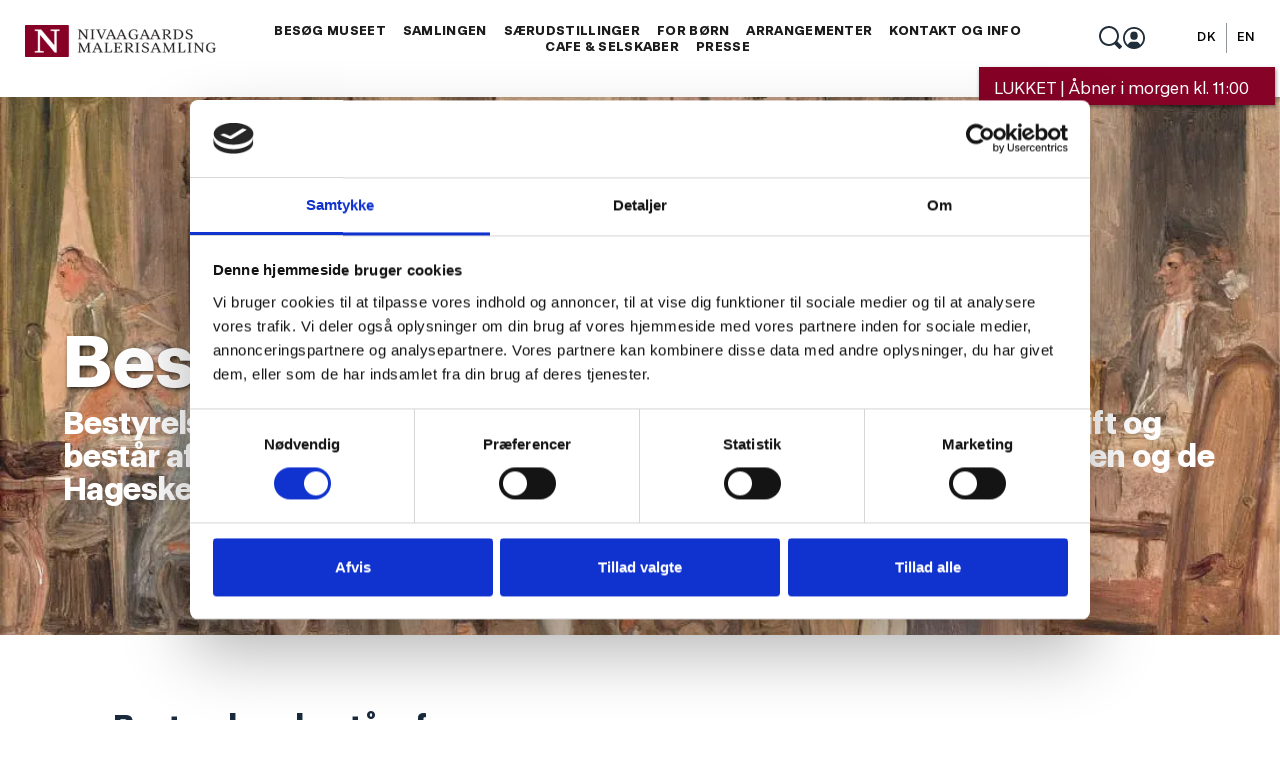

--- FILE ---
content_type: text/html; charset=UTF-8
request_url: https://nivaagaard.dk/organisation/
body_size: 65101
content:
<!DOCTYPE html>
<html lang="da-DK" prefix="og: https://ogp.me/ns#">
<head>
    <meta charset="UTF-8">
    <link rel="profile" href="https://gmpg.org/xfn/11">
    <link rel="pingback" href="https://nivaagaard.dk/xmlrpc.php">
	<link rel='stylesheet' id='tribe-events-views-v2-bootstrap-datepicker-styles-css' href='https://nivaagaard.dk/wp-content/plugins/the-events-calendar/vendor/bootstrap-datepicker/css/bootstrap-datepicker.standalone.min.css?ver=6.15.5' media='all' />
<link data-minify="1" rel='stylesheet' id='tec-variables-skeleton-css' href='https://nivaagaard.dk/wp-content/cache/min/1/wp-content/plugins/the-events-calendar/common/build/css/variables-skeleton.css?ver=1755238437' media='all' />
<link data-minify="1" rel='stylesheet' id='tribe-common-skeleton-style-css' href='https://nivaagaard.dk/wp-content/cache/min/1/wp-content/plugins/the-events-calendar/common/build/css/common-skeleton.css?ver=1755238437' media='all' />
<link rel='stylesheet' id='tribe-tooltipster-css-css' href='https://nivaagaard.dk/wp-content/plugins/the-events-calendar/common/vendor/tooltipster/tooltipster.bundle.min.css?ver=6.9.4' media='all' />
<link data-minify="1" rel='stylesheet' id='tribe-events-views-v2-skeleton-css' href='https://nivaagaard.dk/wp-content/cache/min/1/wp-content/plugins/the-events-calendar/build/css/views-skeleton.css?ver=1755238437' media='all' />
	<style>img:is([sizes="auto" i], [sizes^="auto," i]) { contain-intrinsic-size: 3000px 1500px }</style>
	<link rel="alternate" hreflang="da" href="https://nivaagaard.dk/organisation/" />
<link rel="alternate" hreflang="en" href="https://nivaagaard.dk/en/organisation/" />
<link rel="alternate" hreflang="x-default" href="https://nivaagaard.dk/organisation/" />

<!-- Søgemaskine-optimering af Rank Math - https://rankmath.com/ -->
<title>Organisation - Nivaagaard</title>
<link crossorigin data-rocket-preconnect href="https://www.googletagmanager.com" rel="preconnect"><link rel="preload" data-rocket-preload as="image" href="https://nivaagaard.dk/wp-content/smush-webp/2024/02/Marstrand-Wilhelm-Vielgeschreys-genvordigheder.-Scene-fra-L.-Holbergs-Den-stundesloese-1.-akt-6.-scene-Skitse-foer-1850-0112NMK.jpg.webp" fetchpriority="high">
<meta name="description" content="Formand siden 2023, næstformand 2019-2023, medlem siden 2016."/>
<meta name="robots" content="index, follow, max-snippet:-1, max-video-preview:-1, max-image-preview:large"/>
<link rel="canonical" href="https://nivaagaard.dk/organisation/" />
<meta property="og:locale" content="da_DK" />
<meta property="og:type" content="article" />
<meta property="og:title" content="Organisation - Nivaagaard" />
<meta property="og:description" content="Formand siden 2023, næstformand 2019-2023, medlem siden 2016." />
<meta property="og:url" content="https://nivaagaard.dk/organisation/" />
<meta property="og:site_name" content="Nivaagaard" />
<meta property="og:updated_time" content="2025-08-11T17:54:03+02:00" />
<meta property="og:image" content="https://nivaagaard.dk/wp-content/uploads/brizy/imgs/erik-230x344x0x0x230x344x1717411055.jpg" />
<meta property="og:image:secure_url" content="https://nivaagaard.dk/wp-content/uploads/brizy/imgs/erik-230x344x0x0x230x344x1717411055.jpg" />
<meta property="og:image:alt" content="Organisation" />
<meta property="article:published_time" content="2023-07-11T09:43:35+02:00" />
<meta property="article:modified_time" content="2025-08-11T17:54:03+02:00" />
<meta name="twitter:card" content="summary_large_image" />
<meta name="twitter:title" content="Organisation - Nivaagaard" />
<meta name="twitter:description" content="Formand siden 2023, næstformand 2019-2023, medlem siden 2016." />
<meta name="twitter:image" content="https://nivaagaard.dk/wp-content/uploads/brizy/imgs/erik-230x344x0x0x230x344x1717411055.jpg" />
<meta name="twitter:label1" content="Tid for at læse" />
<meta name="twitter:data1" content="1 minut" />
<script type="application/ld+json" class="rank-math-schema">{"@context":"https://schema.org","@graph":[{"@type":["Person","Organization"],"@id":"https://nivaagaard.dk/#person","name":"Skabelon-udvikling"},{"@type":"WebSite","@id":"https://nivaagaard.dk/#website","url":"https://nivaagaard.dk","name":"Skabelon-udvikling","publisher":{"@id":"https://nivaagaard.dk/#person"},"inLanguage":"da-DK"},{"@type":"ImageObject","@id":"https://nivaagaard.dk/wp-content/uploads/brizy/imgs/annette-540x857_2-230x364x0x0x230x344x1717411072.jpg","url":"https://nivaagaard.dk/wp-content/uploads/brizy/imgs/annette-540x857_2-230x364x0x0x230x344x1717411072.jpg","width":"200","height":"200","inLanguage":"da-DK"},{"@type":"BreadcrumbList","@id":"https://nivaagaard.dk/organisation/#breadcrumb","itemListElement":[{"@type":"ListItem","position":"1","item":{"@id":"https://nivaagaard.dk","name":"Home"}},{"@type":"ListItem","position":"2","item":{"@id":"https://nivaagaard.dk/organisation/","name":"Organisation"}}]},{"@type":"WebPage","@id":"https://nivaagaard.dk/organisation/#webpage","url":"https://nivaagaard.dk/organisation/","name":"Organisation - Nivaagaard","datePublished":"2023-07-11T09:43:35+02:00","dateModified":"2025-08-11T17:54:03+02:00","isPartOf":{"@id":"https://nivaagaard.dk/#website"},"primaryImageOfPage":{"@id":"https://nivaagaard.dk/wp-content/uploads/brizy/imgs/annette-540x857_2-230x364x0x0x230x344x1717411072.jpg"},"inLanguage":"da-DK","breadcrumb":{"@id":"https://nivaagaard.dk/organisation/#breadcrumb"}},{"@type":"Person","@id":"https://nivaagaard.dk/author/magio/","name":"magio","url":"https://nivaagaard.dk/author/magio/","image":{"@type":"ImageObject","@id":"https://secure.gravatar.com/avatar/3d1fbb41d61d9e302088d56bc31b97e46a92e58dc582622a51cd3b647b80835b?s=96&amp;d=mm&amp;r=g","url":"https://secure.gravatar.com/avatar/3d1fbb41d61d9e302088d56bc31b97e46a92e58dc582622a51cd3b647b80835b?s=96&amp;d=mm&amp;r=g","caption":"magio","inLanguage":"da-DK"}},{"@type":"Article","headline":"Organisation - Nivaagaard","datePublished":"2023-07-11T09:43:35+02:00","dateModified":"2025-08-11T17:54:03+02:00","author":{"@id":"https://nivaagaard.dk/author/magio/","name":"magio"},"publisher":{"@id":"https://nivaagaard.dk/#person"},"description":"Formand siden 2023, n\u00e6stformand 2019-2023, medlem siden 2016.","name":"Organisation - Nivaagaard","@id":"https://nivaagaard.dk/organisation/#richSnippet","isPartOf":{"@id":"https://nivaagaard.dk/organisation/#webpage"},"image":{"@id":"https://nivaagaard.dk/wp-content/uploads/brizy/imgs/annette-540x857_2-230x364x0x0x230x344x1717411072.jpg"},"inLanguage":"da-DK","mainEntityOfPage":{"@id":"https://nivaagaard.dk/organisation/#webpage"}}]}</script>
<!-- /Rank Math WordPress SEO plugin -->

<link rel='dns-prefetch' href='//www.googletagmanager.com' />

<link rel="alternate" type="application/rss+xml" title="Nivaagaard &raquo; Feed" href="https://nivaagaard.dk/feed/" />
<link rel="alternate" type="application/rss+xml" title="Nivaagaard &raquo;-kommentar-feed" href="https://nivaagaard.dk/comments/feed/" />
<link rel="alternate" type="text/calendar" title="Nivaagaard &raquo; iCal Feed" href="https://nivaagaard.dk/eventslist/?ical=1" />
		<style>
			.lazyload,
			.lazyloading {
				max-width: 100%;
			}
		</style>
		<link data-minify="1" rel='stylesheet' id='tribe-events-pro-mini-calendar-block-styles-css' href='https://nivaagaard.dk/wp-content/cache/min/1/wp-content/plugins/events-calendar-pro/build/css/tribe-events-pro-mini-calendar-block.css?ver=1755238437' media='all' />
<link rel='stylesheet' id='wp-block-library-css' href='https://nivaagaard.dk/wp-includes/css/dist/block-library/style.min.css?ver=6.8.3' media='all' />
<style id='global-styles-inline-css'>
:root{--wp--preset--aspect-ratio--square: 1;--wp--preset--aspect-ratio--4-3: 4/3;--wp--preset--aspect-ratio--3-4: 3/4;--wp--preset--aspect-ratio--3-2: 3/2;--wp--preset--aspect-ratio--2-3: 2/3;--wp--preset--aspect-ratio--16-9: 16/9;--wp--preset--aspect-ratio--9-16: 9/16;--wp--preset--color--black: #000000;--wp--preset--color--cyan-bluish-gray: #abb8c3;--wp--preset--color--white: #ffffff;--wp--preset--color--pale-pink: #f78da7;--wp--preset--color--vivid-red: #cf2e2e;--wp--preset--color--luminous-vivid-orange: #ff6900;--wp--preset--color--luminous-vivid-amber: #fcb900;--wp--preset--color--light-green-cyan: #7bdcb5;--wp--preset--color--vivid-green-cyan: #00d084;--wp--preset--color--pale-cyan-blue: #8ed1fc;--wp--preset--color--vivid-cyan-blue: #0693e3;--wp--preset--color--vivid-purple: #9b51e0;--wp--preset--color--palette-color-1: var(--theme-palette-color-1, #2872fa);--wp--preset--color--palette-color-2: var(--theme-palette-color-2, #1559ed);--wp--preset--color--palette-color-3: var(--theme-palette-color-3, #3A4F66);--wp--preset--color--palette-color-4: var(--theme-palette-color-4, #192a3d);--wp--preset--color--palette-color-5: var(--theme-palette-color-5, #e1e8ed);--wp--preset--color--palette-color-6: var(--theme-palette-color-6, #f2f5f7);--wp--preset--color--palette-color-7: var(--theme-palette-color-7, #FAFBFC);--wp--preset--color--palette-color-8: var(--theme-palette-color-8, #ffffff);--wp--preset--gradient--vivid-cyan-blue-to-vivid-purple: linear-gradient(135deg,rgba(6,147,227,1) 0%,rgb(155,81,224) 100%);--wp--preset--gradient--light-green-cyan-to-vivid-green-cyan: linear-gradient(135deg,rgb(122,220,180) 0%,rgb(0,208,130) 100%);--wp--preset--gradient--luminous-vivid-amber-to-luminous-vivid-orange: linear-gradient(135deg,rgba(252,185,0,1) 0%,rgba(255,105,0,1) 100%);--wp--preset--gradient--luminous-vivid-orange-to-vivid-red: linear-gradient(135deg,rgba(255,105,0,1) 0%,rgb(207,46,46) 100%);--wp--preset--gradient--very-light-gray-to-cyan-bluish-gray: linear-gradient(135deg,rgb(238,238,238) 0%,rgb(169,184,195) 100%);--wp--preset--gradient--cool-to-warm-spectrum: linear-gradient(135deg,rgb(74,234,220) 0%,rgb(151,120,209) 20%,rgb(207,42,186) 40%,rgb(238,44,130) 60%,rgb(251,105,98) 80%,rgb(254,248,76) 100%);--wp--preset--gradient--blush-light-purple: linear-gradient(135deg,rgb(255,206,236) 0%,rgb(152,150,240) 100%);--wp--preset--gradient--blush-bordeaux: linear-gradient(135deg,rgb(254,205,165) 0%,rgb(254,45,45) 50%,rgb(107,0,62) 100%);--wp--preset--gradient--luminous-dusk: linear-gradient(135deg,rgb(255,203,112) 0%,rgb(199,81,192) 50%,rgb(65,88,208) 100%);--wp--preset--gradient--pale-ocean: linear-gradient(135deg,rgb(255,245,203) 0%,rgb(182,227,212) 50%,rgb(51,167,181) 100%);--wp--preset--gradient--electric-grass: linear-gradient(135deg,rgb(202,248,128) 0%,rgb(113,206,126) 100%);--wp--preset--gradient--midnight: linear-gradient(135deg,rgb(2,3,129) 0%,rgb(40,116,252) 100%);--wp--preset--gradient--juicy-peach: linear-gradient(to right, #ffecd2 0%, #fcb69f 100%);--wp--preset--gradient--young-passion: linear-gradient(to right, #ff8177 0%, #ff867a 0%, #ff8c7f 21%, #f99185 52%, #cf556c 78%, #b12a5b 100%);--wp--preset--gradient--true-sunset: linear-gradient(to right, #fa709a 0%, #fee140 100%);--wp--preset--gradient--morpheus-den: linear-gradient(to top, #30cfd0 0%, #330867 100%);--wp--preset--gradient--plum-plate: linear-gradient(135deg, #667eea 0%, #764ba2 100%);--wp--preset--gradient--aqua-splash: linear-gradient(15deg, #13547a 0%, #80d0c7 100%);--wp--preset--gradient--love-kiss: linear-gradient(to top, #ff0844 0%, #ffb199 100%);--wp--preset--gradient--new-retrowave: linear-gradient(to top, #3b41c5 0%, #a981bb 49%, #ffc8a9 100%);--wp--preset--gradient--plum-bath: linear-gradient(to top, #cc208e 0%, #6713d2 100%);--wp--preset--gradient--high-flight: linear-gradient(to right, #0acffe 0%, #495aff 100%);--wp--preset--gradient--teen-party: linear-gradient(-225deg, #FF057C 0%, #8D0B93 50%, #321575 100%);--wp--preset--gradient--fabled-sunset: linear-gradient(-225deg, #231557 0%, #44107A 29%, #FF1361 67%, #FFF800 100%);--wp--preset--gradient--arielle-smile: radial-gradient(circle 248px at center, #16d9e3 0%, #30c7ec 47%, #46aef7 100%);--wp--preset--gradient--itmeo-branding: linear-gradient(180deg, #2af598 0%, #009efd 100%);--wp--preset--gradient--deep-blue: linear-gradient(to right, #6a11cb 0%, #2575fc 100%);--wp--preset--gradient--strong-bliss: linear-gradient(to right, #f78ca0 0%, #f9748f 19%, #fd868c 60%, #fe9a8b 100%);--wp--preset--gradient--sweet-period: linear-gradient(to top, #3f51b1 0%, #5a55ae 13%, #7b5fac 25%, #8f6aae 38%, #a86aa4 50%, #cc6b8e 62%, #f18271 75%, #f3a469 87%, #f7c978 100%);--wp--preset--gradient--purple-division: linear-gradient(to top, #7028e4 0%, #e5b2ca 100%);--wp--preset--gradient--cold-evening: linear-gradient(to top, #0c3483 0%, #a2b6df 100%, #6b8cce 100%, #a2b6df 100%);--wp--preset--gradient--mountain-rock: linear-gradient(to right, #868f96 0%, #596164 100%);--wp--preset--gradient--desert-hump: linear-gradient(to top, #c79081 0%, #dfa579 100%);--wp--preset--gradient--ethernal-constance: linear-gradient(to top, #09203f 0%, #537895 100%);--wp--preset--gradient--happy-memories: linear-gradient(-60deg, #ff5858 0%, #f09819 100%);--wp--preset--gradient--grown-early: linear-gradient(to top, #0ba360 0%, #3cba92 100%);--wp--preset--gradient--morning-salad: linear-gradient(-225deg, #B7F8DB 0%, #50A7C2 100%);--wp--preset--gradient--night-call: linear-gradient(-225deg, #AC32E4 0%, #7918F2 48%, #4801FF 100%);--wp--preset--gradient--mind-crawl: linear-gradient(-225deg, #473B7B 0%, #3584A7 51%, #30D2BE 100%);--wp--preset--gradient--angel-care: linear-gradient(-225deg, #FFE29F 0%, #FFA99F 48%, #FF719A 100%);--wp--preset--gradient--juicy-cake: linear-gradient(to top, #e14fad 0%, #f9d423 100%);--wp--preset--gradient--rich-metal: linear-gradient(to right, #d7d2cc 0%, #304352 100%);--wp--preset--gradient--mole-hall: linear-gradient(-20deg, #616161 0%, #9bc5c3 100%);--wp--preset--gradient--cloudy-knoxville: linear-gradient(120deg, #fdfbfb 0%, #ebedee 100%);--wp--preset--gradient--soft-grass: linear-gradient(to top, #c1dfc4 0%, #deecdd 100%);--wp--preset--gradient--saint-petersburg: linear-gradient(135deg, #f5f7fa 0%, #c3cfe2 100%);--wp--preset--gradient--everlasting-sky: linear-gradient(135deg, #fdfcfb 0%, #e2d1c3 100%);--wp--preset--gradient--kind-steel: linear-gradient(-20deg, #e9defa 0%, #fbfcdb 100%);--wp--preset--gradient--over-sun: linear-gradient(60deg, #abecd6 0%, #fbed96 100%);--wp--preset--gradient--premium-white: linear-gradient(to top, #d5d4d0 0%, #d5d4d0 1%, #eeeeec 31%, #efeeec 75%, #e9e9e7 100%);--wp--preset--gradient--clean-mirror: linear-gradient(45deg, #93a5cf 0%, #e4efe9 100%);--wp--preset--gradient--wild-apple: linear-gradient(to top, #d299c2 0%, #fef9d7 100%);--wp--preset--gradient--snow-again: linear-gradient(to top, #e6e9f0 0%, #eef1f5 100%);--wp--preset--gradient--confident-cloud: linear-gradient(to top, #dad4ec 0%, #dad4ec 1%, #f3e7e9 100%);--wp--preset--gradient--glass-water: linear-gradient(to top, #dfe9f3 0%, white 100%);--wp--preset--gradient--perfect-white: linear-gradient(-225deg, #E3FDF5 0%, #FFE6FA 100%);--wp--preset--font-size--small: 13px;--wp--preset--font-size--medium: 20px;--wp--preset--font-size--large: clamp(22px, 1.375rem + ((1vw - 3.2px) * 0.625), 30px);--wp--preset--font-size--x-large: clamp(30px, 1.875rem + ((1vw - 3.2px) * 1.563), 50px);--wp--preset--font-size--xx-large: clamp(45px, 2.813rem + ((1vw - 3.2px) * 2.734), 80px);--wp--preset--spacing--20: 0.44rem;--wp--preset--spacing--30: 0.67rem;--wp--preset--spacing--40: 1rem;--wp--preset--spacing--50: 1.5rem;--wp--preset--spacing--60: 2.25rem;--wp--preset--spacing--70: 3.38rem;--wp--preset--spacing--80: 5.06rem;--wp--preset--shadow--natural: 6px 6px 9px rgba(0, 0, 0, 0.2);--wp--preset--shadow--deep: 12px 12px 50px rgba(0, 0, 0, 0.4);--wp--preset--shadow--sharp: 6px 6px 0px rgba(0, 0, 0, 0.2);--wp--preset--shadow--outlined: 6px 6px 0px -3px rgba(255, 255, 255, 1), 6px 6px rgba(0, 0, 0, 1);--wp--preset--shadow--crisp: 6px 6px 0px rgba(0, 0, 0, 1);}:root { --wp--style--global--content-size: var(--theme-block-max-width);--wp--style--global--wide-size: var(--theme-block-wide-max-width); }:where(body) { margin: 0; }.wp-site-blocks > .alignleft { float: left; margin-right: 2em; }.wp-site-blocks > .alignright { float: right; margin-left: 2em; }.wp-site-blocks > .aligncenter { justify-content: center; margin-left: auto; margin-right: auto; }:where(.wp-site-blocks) > * { margin-block-start: var(--theme-content-spacing); margin-block-end: 0; }:where(.wp-site-blocks) > :first-child { margin-block-start: 0; }:where(.wp-site-blocks) > :last-child { margin-block-end: 0; }:root { --wp--style--block-gap: var(--theme-content-spacing); }:root :where(.is-layout-flow) > :first-child{margin-block-start: 0;}:root :where(.is-layout-flow) > :last-child{margin-block-end: 0;}:root :where(.is-layout-flow) > *{margin-block-start: var(--theme-content-spacing);margin-block-end: 0;}:root :where(.is-layout-constrained) > :first-child{margin-block-start: 0;}:root :where(.is-layout-constrained) > :last-child{margin-block-end: 0;}:root :where(.is-layout-constrained) > *{margin-block-start: var(--theme-content-spacing);margin-block-end: 0;}:root :where(.is-layout-flex){gap: var(--theme-content-spacing);}:root :where(.is-layout-grid){gap: var(--theme-content-spacing);}.is-layout-flow > .alignleft{float: left;margin-inline-start: 0;margin-inline-end: 2em;}.is-layout-flow > .alignright{float: right;margin-inline-start: 2em;margin-inline-end: 0;}.is-layout-flow > .aligncenter{margin-left: auto !important;margin-right: auto !important;}.is-layout-constrained > .alignleft{float: left;margin-inline-start: 0;margin-inline-end: 2em;}.is-layout-constrained > .alignright{float: right;margin-inline-start: 2em;margin-inline-end: 0;}.is-layout-constrained > .aligncenter{margin-left: auto !important;margin-right: auto !important;}.is-layout-constrained > :where(:not(.alignleft):not(.alignright):not(.alignfull)){max-width: var(--wp--style--global--content-size);margin-left: auto !important;margin-right: auto !important;}.is-layout-constrained > .alignwide{max-width: var(--wp--style--global--wide-size);}body .is-layout-flex{display: flex;}.is-layout-flex{flex-wrap: wrap;align-items: center;}.is-layout-flex > :is(*, div){margin: 0;}body .is-layout-grid{display: grid;}.is-layout-grid > :is(*, div){margin: 0;}body{padding-top: 0px;padding-right: 0px;padding-bottom: 0px;padding-left: 0px;}.has-black-color{color: var(--wp--preset--color--black) !important;}.has-cyan-bluish-gray-color{color: var(--wp--preset--color--cyan-bluish-gray) !important;}.has-white-color{color: var(--wp--preset--color--white) !important;}.has-pale-pink-color{color: var(--wp--preset--color--pale-pink) !important;}.has-vivid-red-color{color: var(--wp--preset--color--vivid-red) !important;}.has-luminous-vivid-orange-color{color: var(--wp--preset--color--luminous-vivid-orange) !important;}.has-luminous-vivid-amber-color{color: var(--wp--preset--color--luminous-vivid-amber) !important;}.has-light-green-cyan-color{color: var(--wp--preset--color--light-green-cyan) !important;}.has-vivid-green-cyan-color{color: var(--wp--preset--color--vivid-green-cyan) !important;}.has-pale-cyan-blue-color{color: var(--wp--preset--color--pale-cyan-blue) !important;}.has-vivid-cyan-blue-color{color: var(--wp--preset--color--vivid-cyan-blue) !important;}.has-vivid-purple-color{color: var(--wp--preset--color--vivid-purple) !important;}.has-palette-color-1-color{color: var(--wp--preset--color--palette-color-1) !important;}.has-palette-color-2-color{color: var(--wp--preset--color--palette-color-2) !important;}.has-palette-color-3-color{color: var(--wp--preset--color--palette-color-3) !important;}.has-palette-color-4-color{color: var(--wp--preset--color--palette-color-4) !important;}.has-palette-color-5-color{color: var(--wp--preset--color--palette-color-5) !important;}.has-palette-color-6-color{color: var(--wp--preset--color--palette-color-6) !important;}.has-palette-color-7-color{color: var(--wp--preset--color--palette-color-7) !important;}.has-palette-color-8-color{color: var(--wp--preset--color--palette-color-8) !important;}.has-black-background-color{background-color: var(--wp--preset--color--black) !important;}.has-cyan-bluish-gray-background-color{background-color: var(--wp--preset--color--cyan-bluish-gray) !important;}.has-white-background-color{background-color: var(--wp--preset--color--white) !important;}.has-pale-pink-background-color{background-color: var(--wp--preset--color--pale-pink) !important;}.has-vivid-red-background-color{background-color: var(--wp--preset--color--vivid-red) !important;}.has-luminous-vivid-orange-background-color{background-color: var(--wp--preset--color--luminous-vivid-orange) !important;}.has-luminous-vivid-amber-background-color{background-color: var(--wp--preset--color--luminous-vivid-amber) !important;}.has-light-green-cyan-background-color{background-color: var(--wp--preset--color--light-green-cyan) !important;}.has-vivid-green-cyan-background-color{background-color: var(--wp--preset--color--vivid-green-cyan) !important;}.has-pale-cyan-blue-background-color{background-color: var(--wp--preset--color--pale-cyan-blue) !important;}.has-vivid-cyan-blue-background-color{background-color: var(--wp--preset--color--vivid-cyan-blue) !important;}.has-vivid-purple-background-color{background-color: var(--wp--preset--color--vivid-purple) !important;}.has-palette-color-1-background-color{background-color: var(--wp--preset--color--palette-color-1) !important;}.has-palette-color-2-background-color{background-color: var(--wp--preset--color--palette-color-2) !important;}.has-palette-color-3-background-color{background-color: var(--wp--preset--color--palette-color-3) !important;}.has-palette-color-4-background-color{background-color: var(--wp--preset--color--palette-color-4) !important;}.has-palette-color-5-background-color{background-color: var(--wp--preset--color--palette-color-5) !important;}.has-palette-color-6-background-color{background-color: var(--wp--preset--color--palette-color-6) !important;}.has-palette-color-7-background-color{background-color: var(--wp--preset--color--palette-color-7) !important;}.has-palette-color-8-background-color{background-color: var(--wp--preset--color--palette-color-8) !important;}.has-black-border-color{border-color: var(--wp--preset--color--black) !important;}.has-cyan-bluish-gray-border-color{border-color: var(--wp--preset--color--cyan-bluish-gray) !important;}.has-white-border-color{border-color: var(--wp--preset--color--white) !important;}.has-pale-pink-border-color{border-color: var(--wp--preset--color--pale-pink) !important;}.has-vivid-red-border-color{border-color: var(--wp--preset--color--vivid-red) !important;}.has-luminous-vivid-orange-border-color{border-color: var(--wp--preset--color--luminous-vivid-orange) !important;}.has-luminous-vivid-amber-border-color{border-color: var(--wp--preset--color--luminous-vivid-amber) !important;}.has-light-green-cyan-border-color{border-color: var(--wp--preset--color--light-green-cyan) !important;}.has-vivid-green-cyan-border-color{border-color: var(--wp--preset--color--vivid-green-cyan) !important;}.has-pale-cyan-blue-border-color{border-color: var(--wp--preset--color--pale-cyan-blue) !important;}.has-vivid-cyan-blue-border-color{border-color: var(--wp--preset--color--vivid-cyan-blue) !important;}.has-vivid-purple-border-color{border-color: var(--wp--preset--color--vivid-purple) !important;}.has-palette-color-1-border-color{border-color: var(--wp--preset--color--palette-color-1) !important;}.has-palette-color-2-border-color{border-color: var(--wp--preset--color--palette-color-2) !important;}.has-palette-color-3-border-color{border-color: var(--wp--preset--color--palette-color-3) !important;}.has-palette-color-4-border-color{border-color: var(--wp--preset--color--palette-color-4) !important;}.has-palette-color-5-border-color{border-color: var(--wp--preset--color--palette-color-5) !important;}.has-palette-color-6-border-color{border-color: var(--wp--preset--color--palette-color-6) !important;}.has-palette-color-7-border-color{border-color: var(--wp--preset--color--palette-color-7) !important;}.has-palette-color-8-border-color{border-color: var(--wp--preset--color--palette-color-8) !important;}.has-vivid-cyan-blue-to-vivid-purple-gradient-background{background: var(--wp--preset--gradient--vivid-cyan-blue-to-vivid-purple) !important;}.has-light-green-cyan-to-vivid-green-cyan-gradient-background{background: var(--wp--preset--gradient--light-green-cyan-to-vivid-green-cyan) !important;}.has-luminous-vivid-amber-to-luminous-vivid-orange-gradient-background{background: var(--wp--preset--gradient--luminous-vivid-amber-to-luminous-vivid-orange) !important;}.has-luminous-vivid-orange-to-vivid-red-gradient-background{background: var(--wp--preset--gradient--luminous-vivid-orange-to-vivid-red) !important;}.has-very-light-gray-to-cyan-bluish-gray-gradient-background{background: var(--wp--preset--gradient--very-light-gray-to-cyan-bluish-gray) !important;}.has-cool-to-warm-spectrum-gradient-background{background: var(--wp--preset--gradient--cool-to-warm-spectrum) !important;}.has-blush-light-purple-gradient-background{background: var(--wp--preset--gradient--blush-light-purple) !important;}.has-blush-bordeaux-gradient-background{background: var(--wp--preset--gradient--blush-bordeaux) !important;}.has-luminous-dusk-gradient-background{background: var(--wp--preset--gradient--luminous-dusk) !important;}.has-pale-ocean-gradient-background{background: var(--wp--preset--gradient--pale-ocean) !important;}.has-electric-grass-gradient-background{background: var(--wp--preset--gradient--electric-grass) !important;}.has-midnight-gradient-background{background: var(--wp--preset--gradient--midnight) !important;}.has-juicy-peach-gradient-background{background: var(--wp--preset--gradient--juicy-peach) !important;}.has-young-passion-gradient-background{background: var(--wp--preset--gradient--young-passion) !important;}.has-true-sunset-gradient-background{background: var(--wp--preset--gradient--true-sunset) !important;}.has-morpheus-den-gradient-background{background: var(--wp--preset--gradient--morpheus-den) !important;}.has-plum-plate-gradient-background{background: var(--wp--preset--gradient--plum-plate) !important;}.has-aqua-splash-gradient-background{background: var(--wp--preset--gradient--aqua-splash) !important;}.has-love-kiss-gradient-background{background: var(--wp--preset--gradient--love-kiss) !important;}.has-new-retrowave-gradient-background{background: var(--wp--preset--gradient--new-retrowave) !important;}.has-plum-bath-gradient-background{background: var(--wp--preset--gradient--plum-bath) !important;}.has-high-flight-gradient-background{background: var(--wp--preset--gradient--high-flight) !important;}.has-teen-party-gradient-background{background: var(--wp--preset--gradient--teen-party) !important;}.has-fabled-sunset-gradient-background{background: var(--wp--preset--gradient--fabled-sunset) !important;}.has-arielle-smile-gradient-background{background: var(--wp--preset--gradient--arielle-smile) !important;}.has-itmeo-branding-gradient-background{background: var(--wp--preset--gradient--itmeo-branding) !important;}.has-deep-blue-gradient-background{background: var(--wp--preset--gradient--deep-blue) !important;}.has-strong-bliss-gradient-background{background: var(--wp--preset--gradient--strong-bliss) !important;}.has-sweet-period-gradient-background{background: var(--wp--preset--gradient--sweet-period) !important;}.has-purple-division-gradient-background{background: var(--wp--preset--gradient--purple-division) !important;}.has-cold-evening-gradient-background{background: var(--wp--preset--gradient--cold-evening) !important;}.has-mountain-rock-gradient-background{background: var(--wp--preset--gradient--mountain-rock) !important;}.has-desert-hump-gradient-background{background: var(--wp--preset--gradient--desert-hump) !important;}.has-ethernal-constance-gradient-background{background: var(--wp--preset--gradient--ethernal-constance) !important;}.has-happy-memories-gradient-background{background: var(--wp--preset--gradient--happy-memories) !important;}.has-grown-early-gradient-background{background: var(--wp--preset--gradient--grown-early) !important;}.has-morning-salad-gradient-background{background: var(--wp--preset--gradient--morning-salad) !important;}.has-night-call-gradient-background{background: var(--wp--preset--gradient--night-call) !important;}.has-mind-crawl-gradient-background{background: var(--wp--preset--gradient--mind-crawl) !important;}.has-angel-care-gradient-background{background: var(--wp--preset--gradient--angel-care) !important;}.has-juicy-cake-gradient-background{background: var(--wp--preset--gradient--juicy-cake) !important;}.has-rich-metal-gradient-background{background: var(--wp--preset--gradient--rich-metal) !important;}.has-mole-hall-gradient-background{background: var(--wp--preset--gradient--mole-hall) !important;}.has-cloudy-knoxville-gradient-background{background: var(--wp--preset--gradient--cloudy-knoxville) !important;}.has-soft-grass-gradient-background{background: var(--wp--preset--gradient--soft-grass) !important;}.has-saint-petersburg-gradient-background{background: var(--wp--preset--gradient--saint-petersburg) !important;}.has-everlasting-sky-gradient-background{background: var(--wp--preset--gradient--everlasting-sky) !important;}.has-kind-steel-gradient-background{background: var(--wp--preset--gradient--kind-steel) !important;}.has-over-sun-gradient-background{background: var(--wp--preset--gradient--over-sun) !important;}.has-premium-white-gradient-background{background: var(--wp--preset--gradient--premium-white) !important;}.has-clean-mirror-gradient-background{background: var(--wp--preset--gradient--clean-mirror) !important;}.has-wild-apple-gradient-background{background: var(--wp--preset--gradient--wild-apple) !important;}.has-snow-again-gradient-background{background: var(--wp--preset--gradient--snow-again) !important;}.has-confident-cloud-gradient-background{background: var(--wp--preset--gradient--confident-cloud) !important;}.has-glass-water-gradient-background{background: var(--wp--preset--gradient--glass-water) !important;}.has-perfect-white-gradient-background{background: var(--wp--preset--gradient--perfect-white) !important;}.has-small-font-size{font-size: var(--wp--preset--font-size--small) !important;}.has-medium-font-size{font-size: var(--wp--preset--font-size--medium) !important;}.has-large-font-size{font-size: var(--wp--preset--font-size--large) !important;}.has-x-large-font-size{font-size: var(--wp--preset--font-size--x-large) !important;}.has-xx-large-font-size{font-size: var(--wp--preset--font-size--xx-large) !important;}
:root :where(.wp-block-pullquote){font-size: clamp(0.984em, 0.984rem + ((1vw - 0.2em) * 0.645), 1.5em);line-height: 1.6;}
</style>
<link data-minify="1" rel='stylesheet' id='open_wp_css-css' href='https://nivaagaard.dk/wp-content/cache/min/1/wp-content/plugins/opening-hours/wp/css/css.css?ver=1755238437' media='all' />
<style id='woocommerce-inline-inline-css'>
.woocommerce form .form-row .required { visibility: visible; }
</style>
<style id='wpgb-head-inline-css'>
.wp-grid-builder:not(.wpgb-template),.wpgb-facet{opacity:0.01}.wpgb-facet fieldset{margin:0;padding:0;border:none;outline:none;box-shadow:none}.wpgb-facet fieldset:last-child{margin-bottom:40px;}.wpgb-facet fieldset legend.wpgb-sr-only{height:1px;width:1px}
</style>
<link rel='stylesheet' id='wpml-legacy-horizontal-list-0-css' href='https://nivaagaard.dk/wp-content/plugins/sitepress-multilingual-cms/templates/language-switchers/legacy-list-horizontal/style.min.css?ver=1' media='all' />
<style id='wpml-legacy-horizontal-list-0-inline-css'>
.wpml-ls-statics-footer a, .wpml-ls-statics-footer .wpml-ls-sub-menu a, .wpml-ls-statics-footer .wpml-ls-sub-menu a:link, .wpml-ls-statics-footer li:not(.wpml-ls-current-language) .wpml-ls-link, .wpml-ls-statics-footer li:not(.wpml-ls-current-language) .wpml-ls-link:link {color:#444444;background-color:#ffffff;}.wpml-ls-statics-footer .wpml-ls-sub-menu a:hover,.wpml-ls-statics-footer .wpml-ls-sub-menu a:focus, .wpml-ls-statics-footer .wpml-ls-sub-menu a:link:hover, .wpml-ls-statics-footer .wpml-ls-sub-menu a:link:focus {color:#000000;background-color:#eeeeee;}.wpml-ls-statics-footer .wpml-ls-current-language > a {color:#444444;background-color:#ffffff;}.wpml-ls-statics-footer .wpml-ls-current-language:hover>a, .wpml-ls-statics-footer .wpml-ls-current-language>a:focus {color:#000000;background-color:#eeeeee;}
</style>
<link data-minify="1" rel='stylesheet' id='brands-styles-css' href='https://nivaagaard.dk/wp-content/cache/min/1/wp-content/plugins/woocommerce/assets/css/brands.css?ver=1755238437' media='all' />
<link data-minify="1" rel='stylesheet' id='parent-style-css' href='https://nivaagaard.dk/wp-content/cache/min/1/wp-content/themes/blocksy/style.css?ver=1755238437' media='all' />
<link data-minify="1" rel='stylesheet' id='ct-main-styles-css' href='https://nivaagaard.dk/wp-content/cache/min/1/wp-content/themes/blocksy/static/bundle/main.min.css?ver=1755238437' media='all' />
<link data-minify="1" rel='stylesheet' id='ct-woocommerce-styles-css' href='https://nivaagaard.dk/wp-content/cache/min/1/wp-content/themes/blocksy/static/bundle/woocommerce.min.css?ver=1755238437' media='all' />
<link rel='stylesheet' id='ct-page-title-styles-css' href='https://nivaagaard.dk/wp-content/themes/blocksy/static/bundle/page-title.min.css?ver=2.1.8' media='all' />
<link rel='stylesheet' id='ct-tribe-events-styles-css' href='https://nivaagaard.dk/wp-content/themes/blocksy/static/bundle/tribe-events.min.css?ver=2.1.8' media='all' />
<link rel='stylesheet' id='ct-brizy-styles-css' href='https://nivaagaard.dk/wp-content/themes/blocksy/static/bundle/brizy.min.css?ver=2.1.8' media='all' />
<link rel='stylesheet' id='brizy-asset-upload-10-css'  class="brz-link brz-link-upload" type="text/css" href='https://nivaagaard.dk/?brizy-font=oU3fRarmam62%3A100%2C400%2C500%2C700%2C900%7CtBwjltlQl4xu%3A400%2C600%2C900&#038;ver=329-wp' media='all' />
<link rel='stylesheet' id='brizy-asset-group-1_2-20-css'  class="brz-link brz-link-preview-lib" data-brz-group="group-1_2" href='https://nivaagaard.dk/wp-content/plugins/brizy/public/editor-build/prod/editor/css/group-1_2.min.css?ver=329-wp' media='all' />
<link rel='stylesheet' id='brizy-asset-group-1_2-21-css'  class="brz-link brz-link-preview-lib-pro" data-brz-group="group-1_2" href='https://nivaagaard.dk/wp-content/plugins/brizy-pro/public/editor-build/prod/css/group-1_2-pro.min.css?ver=202-wp' media='all' />
<link rel='stylesheet' id='brizy-asset-main-30-css'  class="brz-link brz-link-preview-pro" href='https://nivaagaard.dk/wp-content/plugins/brizy-pro/public/editor-build/prod/css/preview.pro.min.css?ver=202-wp' media='all' />
<style id='inline-handle-53fde96fcc4b4ce72d7739202324cd49-inline-css'>


.brz .brz-cp-color1, .brz .brz-bcp-color1{color: rgb(var(--brz-global-color1));} .brz .brz-bgp-color1{background-color: rgb(var(--brz-global-color1));}.brz .brz-cp-color2, .brz .brz-bcp-color2{color: rgb(var(--brz-global-color2));} .brz .brz-bgp-color2{background-color: rgb(var(--brz-global-color2));}.brz .brz-cp-color3, .brz .brz-bcp-color3{color: rgb(var(--brz-global-color3));} .brz .brz-bgp-color3{background-color: rgb(var(--brz-global-color3));}.brz .brz-cp-color4, .brz .brz-bcp-color4{color: rgb(var(--brz-global-color4));} .brz .brz-bgp-color4{background-color: rgb(var(--brz-global-color4));}.brz .brz-cp-color5, .brz .brz-bcp-color5{color: rgb(var(--brz-global-color5));} .brz .brz-bgp-color5{background-color: rgb(var(--brz-global-color5));}.brz .brz-cp-color6, .brz .brz-bcp-color6{color: rgb(var(--brz-global-color6));} .brz .brz-bgp-color6{background-color: rgb(var(--brz-global-color6));}.brz .brz-cp-color7, .brz .brz-bcp-color7{color: rgb(var(--brz-global-color7));} .brz .brz-bgp-color7{background-color: rgb(var(--brz-global-color7));}.brz .brz-cp-color8, .brz .brz-bcp-color8{color: rgb(var(--brz-global-color8));} .brz .brz-bgp-color8{background-color: rgb(var(--brz-global-color8));}:root{--brz-global-color1:134, 2, 38;--brz-global-color2:28, 28, 28;--brz-global-color3:229, 227, 220;--brz-global-color4:33, 45, 56;--brz-global-color5:125, 125, 125;--brz-global-color6:235, 235, 235;--brz-global-color7:102, 102, 102;--brz-global-color8:255, 255, 255;}:root{--brz-paragraphfontfamily:'tBwjltlQl4xu';--brz-paragraphfontsize:13px;--brz-paragraphfontsizesuffix:px;--brz-paragraphfontweight:400;--brz-paragraphletterspacing:0px;--brz-paragraphlineheight:1.8;--brz-paragraphfontvariation:"wght" 400, "wdth" 100, "SOFT" 0;--brz-paragraphtabletfontsize:13px;--brz-paragraphtabletfontweight:400;--brz-paragraphtabletletterspacing:0px;--brz-paragraphtabletlineheight:1.6;--brz-paragraphtabletfontvariation:"wght" 400, "wdth" 100, "SOFT" 0;--brz-paragraphmobilefontsize:13px;--brz-paragraphmobilefontweight:400;--brz-paragraphmobileletterspacing:0px;--brz-paragraphmobilelineheight:1.6;--brz-paragraphmobilefontvariation:"wght" 400, "wdth" 100, "SOFT" 0;--brz-paragraphstoryfontsize:2.99%;--brz-paragraphbold:400;--brz-paragraphitalic:inherit;--brz-paragraphtextdecoration:inherit;--brz-paragraphtexttransform:inherit;--brz-paragraphtabletbold:400;--brz-paragraphtabletitalic:inherit;--brz-paragraphtablettextdecoration:inherit;--brz-paragraphtablettexttransform:inherit;--brz-paragraphmobilebold:400;--brz-paragraphmobileitalic:inherit;--brz-paragraphmobiletextdecoration:inherit;--brz-paragraphmobiletexttransform:inherit;--brz-subtitlefontfamily:'oU3fRarmam62';--brz-subtitlefontsize:13px;--brz-subtitlefontsizesuffix:px;--brz-subtitlefontweight:700;--brz-subtitleletterspacing:0.2px;--brz-subtitlelineheight:1.5;--brz-subtitlefontvariation:"wght" 400, "wdth" 100, "SOFT" 0;--brz-subtitletabletfontsize:15px;--brz-subtitletabletfontweight:700;--brz-subtitletabletletterspacing:0px;--brz-subtitletabletlineheight:1.5;--brz-subtitletabletfontvariation:"wght" 400, "wdth" 100, "SOFT" 0;--brz-subtitlemobilefontsize:16px;--brz-subtitlemobilefontweight:700;--brz-subtitlemobileletterspacing:0px;--brz-subtitlemobilelineheight:1.5;--brz-subtitlemobilefontvariation:"wght" 400, "wdth" 100, "SOFT" 0;--brz-subtitlestoryfontsize:2.99%;--brz-subtitlebold:700;--brz-subtitleitalic:inherit;--brz-subtitletextdecoration:inherit;--brz-subtitletexttransform:inherit;--brz-subtitletabletbold:700;--brz-subtitletabletitalic:inherit;--brz-subtitletablettextdecoration:inherit;--brz-subtitletablettexttransform:inherit;--brz-subtitlemobilebold:700;--brz-subtitlemobileitalic:inherit;--brz-subtitlemobiletextdecoration:inherit;--brz-subtitlemobiletexttransform:inherit;--brz-abovetitlefontfamily:'oU3fRarmam62';--brz-abovetitlefontsize:11px;--brz-abovetitlefontsizesuffix:px;--brz-abovetitlefontweight:700;--brz-abovetitleletterspacing:1.1px;--brz-abovetitlelineheight:1.5;--brz-abovetitlefontvariation:"wght" 400, "wdth" 100, "SOFT" 0;--brz-abovetitletabletfontsize:12px;--brz-abovetitletabletfontweight:400;--brz-abovetitletabletletterspacing:1px;--brz-abovetitletabletlineheight:1.5;--brz-abovetitletabletfontvariation:"wght" 400, "wdth" 100, "SOFT" 0;--brz-abovetitlemobilefontsize:13px;--brz-abovetitlemobilefontweight:700;--brz-abovetitlemobileletterspacing:1px;--brz-abovetitlemobilelineheight:1.5;--brz-abovetitlemobilefontvariation:"wght" 400, "wdth" 100, "SOFT" 0;--brz-abovetitlestoryfontsize:2.5300000000000002%;--brz-abovetitlebold:700;--brz-abovetitleitalic:inherit;--brz-abovetitletextdecoration:inherit;--brz-abovetitletexttransform:inherit;--brz-abovetitletabletbold:400;--brz-abovetitletabletitalic:inherit;--brz-abovetitletablettextdecoration:inherit;--brz-abovetitletablettexttransform:inherit;--brz-abovetitlemobilebold:700;--brz-abovetitlemobileitalic:inherit;--brz-abovetitlemobiletextdecoration:inherit;--brz-abovetitlemobiletexttransform:inherit;--brz-heading1fontfamily:'oU3fRarmam62';--brz-heading1fontsize:48px;--brz-heading1fontsizesuffix:px;--brz-heading1fontweight:700;--brz-heading1letterspacing:-1px;--brz-heading1lineheight:1.1;--brz-heading1fontvariation:"wght" 400, "wdth" 100, "SOFT" 0;--brz-heading1tabletfontsize:46px;--brz-heading1tabletfontweight:700;--brz-heading1tabletletterspacing:-1px;--brz-heading1tabletlineheight:1.2;--brz-heading1tabletfontvariation:"wght" 400, "wdth" 100, "SOFT" 0;--brz-heading1mobilefontsize:38px;--brz-heading1mobilefontweight:700;--brz-heading1mobileletterspacing:-1px;--brz-heading1mobilelineheight:1;--brz-heading1mobilefontvariation:"wght" 400, "wdth" 100, "SOFT" 0;--brz-heading1storyfontsize:11.040000000000001%;--brz-heading1bold:700;--brz-heading1italic:inherit;--brz-heading1textdecoration:inherit;--brz-heading1texttransform:inherit;--brz-heading1tabletbold:700;--brz-heading1tabletitalic:inherit;--brz-heading1tablettextdecoration:inherit;--brz-heading1tablettexttransform:inherit;--brz-heading1mobilebold:700;--brz-heading1mobileitalic:inherit;--brz-heading1mobiletextdecoration:inherit;--brz-heading1mobiletexttransform:inherit;--brz-heading2fontfamily:'oU3fRarmam62';--brz-heading2fontsize:30px;--brz-heading2fontsizesuffix:px;--brz-heading2fontweight:700;--brz-heading2letterspacing:-0.2px;--brz-heading2lineheight:1.1;--brz-heading2fontvariation:"wght" 400, "wdth" 100, "SOFT" 0;--brz-heading2tabletfontsize:20px;--brz-heading2tabletfontweight:700;--brz-heading2tabletletterspacing:0px;--brz-heading2tabletlineheight:1.1;--brz-heading2tabletfontvariation:"wght" 400, "wdth" 100, "SOFT" 0;--brz-heading2mobilefontsize:22px;--brz-heading2mobilefontweight:700;--brz-heading2mobileletterspacing:0px;--brz-heading2mobilelineheight:1.2;--brz-heading2mobilefontvariation:"wght" 400, "wdth" 100, "SOFT" 0;--brz-heading2storyfontsize:6.9%;--brz-heading2bold:700;--brz-heading2italic:inherit;--brz-heading2textdecoration:inherit;--brz-heading2texttransform:inherit;--brz-heading2tabletbold:700;--brz-heading2tabletitalic:inherit;--brz-heading2tablettextdecoration:inherit;--brz-heading2tablettexttransform:inherit;--brz-heading2mobilebold:700;--brz-heading2mobileitalic:inherit;--brz-heading2mobiletextdecoration:inherit;--brz-heading2mobiletexttransform:inherit;--brz-heading3fontfamily:'oU3fRarmam62';--brz-heading3fontsize:22px;--brz-heading3fontsizesuffix:px;--brz-heading3fontweight:700;--brz-heading3letterspacing:-0.2px;--brz-heading3lineheight:1.2;--brz-heading3fontvariation:"wght" 400, "wdth" 100, "SOFT" 0;--brz-heading3tabletfontsize:20px;--brz-heading3tabletfontweight:700;--brz-heading3tabletletterspacing:0px;--brz-heading3tabletlineheight:1.2;--brz-heading3tabletfontvariation:"wght" 400, "wdth" 100, "SOFT" 0;--brz-heading3mobilefontsize:17px;--brz-heading3mobilefontweight:700;--brz-heading3mobileletterspacing:0px;--brz-heading3mobilelineheight:1.2;--brz-heading3mobilefontvariation:"wght" 400, "wdth" 100, "SOFT" 0;--brz-heading3storyfontsize:5.0600000000000005%;--brz-heading3bold:700;--brz-heading3italic:inherit;--brz-heading3textdecoration:inherit;--brz-heading3texttransform:inherit;--brz-heading3tabletbold:700;--brz-heading3tabletitalic:inherit;--brz-heading3tablettextdecoration:inherit;--brz-heading3tablettexttransform:inherit;--brz-heading3mobilebold:700;--brz-heading3mobileitalic:inherit;--brz-heading3mobiletextdecoration:inherit;--brz-heading3mobiletexttransform:inherit;--brz-heading4fontfamily:'oU3fRarmam62';--brz-heading4fontsize:18px;--brz-heading4fontsizesuffix:px;--brz-heading4fontweight:700;--brz-heading4letterspacing:0.6px;--brz-heading4lineheight:1.4;--brz-heading4fontvariation:"wght" 400, "wdth" 100, "SOFT" 0;--brz-heading4tabletfontsize:14px;--brz-heading4tabletfontweight:700;--brz-heading4tabletletterspacing:0.5px;--brz-heading4tabletlineheight:1.4;--brz-heading4tabletfontvariation:"wght" 400, "wdth" 100, "SOFT" 0;--brz-heading4mobilefontsize:14px;--brz-heading4mobilefontweight:700;--brz-heading4mobileletterspacing:0px;--brz-heading4mobilelineheight:1.4;--brz-heading4mobilefontvariation:"wght" 400, "wdth" 100, "SOFT" 0;--brz-heading4storyfontsize:4.140000000000001%;--brz-heading4bold:700;--brz-heading4italic:inherit;--brz-heading4textdecoration:inherit;--brz-heading4texttransform:inherit;--brz-heading4tabletbold:700;--brz-heading4tabletitalic:inherit;--brz-heading4tablettextdecoration:inherit;--brz-heading4tablettexttransform:inherit;--brz-heading4mobilebold:700;--brz-heading4mobileitalic:inherit;--brz-heading4mobiletextdecoration:inherit;--brz-heading4mobiletexttransform:inherit;--brz-heading5fontfamily:'tBwjltlQl4xu';--brz-heading5fontsize:13px;--brz-heading5fontsizesuffix:px;--brz-heading5fontweight:400;--brz-heading5letterspacing:0.3px;--brz-heading5lineheight:1.6;--brz-heading5fontvariation:"wght" 400, "wdth" 100, "SOFT" 0;--brz-heading5tabletfontsize:14px;--brz-heading5tabletfontweight:400;--brz-heading5tabletletterspacing:0px;--brz-heading5tabletlineheight:1.7;--brz-heading5tabletfontvariation:"wght" 400, "wdth" 100, "SOFT" 0;--brz-heading5mobilefontsize:14px;--brz-heading5mobilefontweight:400;--brz-heading5mobileletterspacing:0px;--brz-heading5mobilelineheight:1.8;--brz-heading5mobilefontvariation:"wght" 400, "wdth" 100, "SOFT" 0;--brz-heading5storyfontsize:2.99%;--brz-heading5bold:400;--brz-heading5italic:inherit;--brz-heading5textdecoration:inherit;--brz-heading5texttransform:inherit;--brz-heading5tabletbold:400;--brz-heading5tabletitalic:inherit;--brz-heading5tablettextdecoration:inherit;--brz-heading5tablettexttransform:inherit;--brz-heading5mobilebold:400;--brz-heading5mobileitalic:inherit;--brz-heading5mobiletextdecoration:inherit;--brz-heading5mobiletexttransform:inherit;--brz-heading6fontfamily:'tBwjltlQl4xu';--brz-heading6fontsize:13px;--brz-heading6fontsizesuffix:px;--brz-heading6fontweight:400;--brz-heading6letterspacing:1px;--brz-heading6lineheight:1.4;--brz-heading6fontvariation:"wght" 400, "wdth" 100, "SOFT" 0;--brz-heading6tabletfontsize:14px;--brz-heading6tabletfontweight:400;--brz-heading6tabletletterspacing:0.5px;--brz-heading6tabletlineheight:1.4;--brz-heading6tabletfontvariation:"wght" 400, "wdth" 100, "SOFT" 0;--brz-heading6mobilefontsize:14px;--brz-heading6mobilefontweight:400;--brz-heading6mobileletterspacing:0.5px;--brz-heading6mobilelineheight:1.4;--brz-heading6mobilefontvariation:"wght" 400, "wdth" 100, "SOFT" 0;--brz-heading6storyfontsize:2.99%;--brz-heading6bold:400;--brz-heading6italic:inherit;--brz-heading6textdecoration:inherit;--brz-heading6texttransform:inherit;--brz-heading6tabletbold:400;--brz-heading6tabletitalic:inherit;--brz-heading6tablettextdecoration:inherit;--brz-heading6tablettexttransform:inherit;--brz-heading6mobilebold:400;--brz-heading6mobileitalic:inherit;--brz-heading6mobiletextdecoration:inherit;--brz-heading6mobiletexttransform:inherit;--brz-buttonfontfamily:'oU3fRarmam62';--brz-buttonfontsize:15px;--brz-buttonfontsizesuffix:px;--brz-buttonfontweight:700;--brz-buttonletterspacing:0.8px;--brz-buttonlineheight:1;--brz-buttonfontvariation:"wght" 400, "wdth" 100, "SOFT" 0;--brz-buttontabletfontsize:14px;--brz-buttontabletfontweight:700;--brz-buttontabletletterspacing:1px;--brz-buttontabletlineheight:1.2;--brz-buttontabletfontvariation:"wght" 400, "wdth" 100, "SOFT" 0;--brz-buttonmobilefontsize:13px;--brz-buttonmobilefontweight:700;--brz-buttonmobileletterspacing:1px;--brz-buttonmobilelineheight:1.2;--brz-buttonmobilefontvariation:"wght" 400, "wdth" 100, "SOFT" 0;--brz-buttonstoryfontsize:3.45%;--brz-buttonbold:700;--brz-buttonitalic:inherit;--brz-buttontextdecoration:inherit;--brz-buttontexttransform:inherit;--brz-buttontabletbold:700;--brz-buttontabletitalic:inherit;--brz-buttontablettextdecoration:inherit;--brz-buttontablettexttransform:inherit;--brz-buttonmobilebold:700;--brz-buttonmobileitalic:inherit;--brz-buttonmobiletextdecoration:inherit;--brz-buttonmobiletexttransform:inherit;--brz-gnmloylvcxawjhatlspxtlfyhkgtgfilkvccfontfamily:'oU3fRarmam62';--brz-gnmloylvcxawjhatlspxtlfyhkgtgfilkvccfontsize:12px;--brz-gnmloylvcxawjhatlspxtlfyhkgtgfilkvccfontsizesuffix:px;--brz-gnmloylvcxawjhatlspxtlfyhkgtgfilkvccfontweight:500;--brz-gnmloylvcxawjhatlspxtlfyhkgtgfilkvccletterspacing:0.9px;--brz-gnmloylvcxawjhatlspxtlfyhkgtgfilkvcclineheight:1.3;--brz-gnmloylvcxawjhatlspxtlfyhkgtgfilkvccfontvariation:"wght" 400, "wdth" 100, "SOFT" 0;--brz-gnmloylvcxawjhatlspxtlfyhkgtgfilkvcctabletfontsize:11px;--brz-gnmloylvcxawjhatlspxtlfyhkgtgfilkvcctabletfontweight:700;--brz-gnmloylvcxawjhatlspxtlfyhkgtgfilkvcctabletletterspacing:0.5px;--brz-gnmloylvcxawjhatlspxtlfyhkgtgfilkvcctabletlineheight:1.3;--brz-gnmloylvcxawjhatlspxtlfyhkgtgfilkvcctabletfontvariation:"wght" 400, "wdth" 100, "SOFT" 0;--brz-gnmloylvcxawjhatlspxtlfyhkgtgfilkvccmobilefontsize:12px;--brz-gnmloylvcxawjhatlspxtlfyhkgtgfilkvccmobilefontweight:700;--brz-gnmloylvcxawjhatlspxtlfyhkgtgfilkvccmobileletterspacing:0.5px;--brz-gnmloylvcxawjhatlspxtlfyhkgtgfilkvccmobilelineheight:1.4;--brz-gnmloylvcxawjhatlspxtlfyhkgtgfilkvccmobilefontvariation:"wght" 400, "wdth" 100, "SOFT" 0;--brz-gnmloylvcxawjhatlspxtlfyhkgtgfilkvccstoryfontsize:2.7600000000000002%;--brz-gnmloylvcxawjhatlspxtlfyhkgtgfilkvccbold:500;--brz-gnmloylvcxawjhatlspxtlfyhkgtgfilkvccitalic:inherit;--brz-gnmloylvcxawjhatlspxtlfyhkgtgfilkvcctextdecoration:inherit;--brz-gnmloylvcxawjhatlspxtlfyhkgtgfilkvcctexttransform:inherit;--brz-gnmloylvcxawjhatlspxtlfyhkgtgfilkvcctabletbold:700;--brz-gnmloylvcxawjhatlspxtlfyhkgtgfilkvcctabletitalic:inherit;--brz-gnmloylvcxawjhatlspxtlfyhkgtgfilkvcctablettextdecoration:inherit;--brz-gnmloylvcxawjhatlspxtlfyhkgtgfilkvcctablettexttransform:inherit;--brz-gnmloylvcxawjhatlspxtlfyhkgtgfilkvccmobilebold:700;--brz-gnmloylvcxawjhatlspxtlfyhkgtgfilkvccmobileitalic:inherit;--brz-gnmloylvcxawjhatlspxtlfyhkgtgfilkvccmobiletextdecoration:inherit;--brz-gnmloylvcxawjhatlspxtlfyhkgtgfilkvccmobiletexttransform:inherit;--brz-mllouqxbljjoolnbrmvdewujpikjmewomokkfontfamily:'oU3fRarmam62';--brz-mllouqxbljjoolnbrmvdewujpikjmewomokkfontsize:70px;--brz-mllouqxbljjoolnbrmvdewujpikjmewomokkfontsizesuffix:px;--brz-mllouqxbljjoolnbrmvdewujpikjmewomokkfontweight:700;--brz-mllouqxbljjoolnbrmvdewujpikjmewomokkletterspacing:1px;--brz-mllouqxbljjoolnbrmvdewujpikjmewomokklineheight:1;--brz-mllouqxbljjoolnbrmvdewujpikjmewomokkfontvariation:"wght" 400, "wdth" 100, "SOFT" 0;--brz-mllouqxbljjoolnbrmvdewujpikjmewomokktabletfontsize:60px;--brz-mllouqxbljjoolnbrmvdewujpikjmewomokktabletfontweight:700;--brz-mllouqxbljjoolnbrmvdewujpikjmewomokktabletletterspacing:0px;--brz-mllouqxbljjoolnbrmvdewujpikjmewomokktabletlineheight:1.1;--brz-mllouqxbljjoolnbrmvdewujpikjmewomokktabletfontvariation:"wght" 400, "wdth" 100, "SOFT" 0;--brz-mllouqxbljjoolnbrmvdewujpikjmewomokkmobilefontsize:39px;--brz-mllouqxbljjoolnbrmvdewujpikjmewomokkmobilefontweight:700;--brz-mllouqxbljjoolnbrmvdewujpikjmewomokkmobileletterspacing:0px;--brz-mllouqxbljjoolnbrmvdewujpikjmewomokkmobilelineheight:1.1;--brz-mllouqxbljjoolnbrmvdewujpikjmewomokkmobilefontvariation:"wght" 400, "wdth" 100, "SOFT" 0;--brz-mllouqxbljjoolnbrmvdewujpikjmewomokkstoryfontsize:16.1%;--brz-mllouqxbljjoolnbrmvdewujpikjmewomokkbold:700;--brz-mllouqxbljjoolnbrmvdewujpikjmewomokkitalic:inherit;--brz-mllouqxbljjoolnbrmvdewujpikjmewomokktextdecoration:inherit;--brz-mllouqxbljjoolnbrmvdewujpikjmewomokktexttransform:inherit;--brz-mllouqxbljjoolnbrmvdewujpikjmewomokktabletbold:700;--brz-mllouqxbljjoolnbrmvdewujpikjmewomokktabletitalic:inherit;--brz-mllouqxbljjoolnbrmvdewujpikjmewomokktablettextdecoration:inherit;--brz-mllouqxbljjoolnbrmvdewujpikjmewomokktablettexttransform:inherit;--brz-mllouqxbljjoolnbrmvdewujpikjmewomokkmobilebold:700;--brz-mllouqxbljjoolnbrmvdewujpikjmewomokkmobileitalic:inherit;--brz-mllouqxbljjoolnbrmvdewujpikjmewomokkmobiletextdecoration:inherit;--brz-mllouqxbljjoolnbrmvdewujpikjmewomokkmobiletexttransform:inherit;--brz-roexyjlqapldkkrtcmhtbxrkhuogkfstswtffontfamily:'oU3fRarmam62';--brz-roexyjlqapldkkrtcmhtbxrkhuogkfstswtffontsize:12px;--brz-roexyjlqapldkkrtcmhtbxrkhuogkfstswtffontsizesuffix:px;--brz-roexyjlqapldkkrtcmhtbxrkhuogkfstswtffontweight:700;--brz-roexyjlqapldkkrtcmhtbxrkhuogkfstswtfletterspacing:0px;--brz-roexyjlqapldkkrtcmhtbxrkhuogkfstswtflineheight:1.8;--brz-roexyjlqapldkkrtcmhtbxrkhuogkfstswtffontvariation:"wght" 400, "wdth" 100, "SOFT" 0;--brz-roexyjlqapldkkrtcmhtbxrkhuogkfstswtftabletfontsize:15px;--brz-roexyjlqapldkkrtcmhtbxrkhuogkfstswtftabletfontweight:400;--brz-roexyjlqapldkkrtcmhtbxrkhuogkfstswtftabletletterspacing:0px;--brz-roexyjlqapldkkrtcmhtbxrkhuogkfstswtftabletlineheight:1.6;--brz-roexyjlqapldkkrtcmhtbxrkhuogkfstswtftabletfontvariation:"wght" 400, "wdth" 100, "SOFT" 0;--brz-roexyjlqapldkkrtcmhtbxrkhuogkfstswtfmobilefontsize:15px;--brz-roexyjlqapldkkrtcmhtbxrkhuogkfstswtfmobilefontweight:400;--brz-roexyjlqapldkkrtcmhtbxrkhuogkfstswtfmobileletterspacing:0.5px;--brz-roexyjlqapldkkrtcmhtbxrkhuogkfstswtfmobilelineheight:1.6;--brz-roexyjlqapldkkrtcmhtbxrkhuogkfstswtfmobilefontvariation:"wght" 400, "wdth" 100, "SOFT" 0;--brz-roexyjlqapldkkrtcmhtbxrkhuogkfstswtfstoryfontsize:2.7600000000000002%;--brz-roexyjlqapldkkrtcmhtbxrkhuogkfstswtfbold:700;--brz-roexyjlqapldkkrtcmhtbxrkhuogkfstswtfitalic:inherit;--brz-roexyjlqapldkkrtcmhtbxrkhuogkfstswtftextdecoration:inherit;--brz-roexyjlqapldkkrtcmhtbxrkhuogkfstswtftexttransform:inherit;--brz-roexyjlqapldkkrtcmhtbxrkhuogkfstswtftabletbold:400;--brz-roexyjlqapldkkrtcmhtbxrkhuogkfstswtftabletitalic:inherit;--brz-roexyjlqapldkkrtcmhtbxrkhuogkfstswtftablettextdecoration:inherit;--brz-roexyjlqapldkkrtcmhtbxrkhuogkfstswtftablettexttransform:inherit;--brz-roexyjlqapldkkrtcmhtbxrkhuogkfstswtfmobilebold:400;--brz-roexyjlqapldkkrtcmhtbxrkhuogkfstswtfmobileitalic:inherit;--brz-roexyjlqapldkkrtcmhtbxrkhuogkfstswtfmobiletextdecoration:inherit;--brz-roexyjlqapldkkrtcmhtbxrkhuogkfstswtfmobiletexttransform:inherit;--brz-xbtnsugexxvtjsqyyvsygmztshknocthmsyxfontfamily:'tBwjltlQl4xu';--brz-xbtnsugexxvtjsqyyvsygmztshknocthmsyxfontsize:14px;--brz-xbtnsugexxvtjsqyyvsygmztshknocthmsyxfontsizesuffix:px;--brz-xbtnsugexxvtjsqyyvsygmztshknocthmsyxfontweight:400;--brz-xbtnsugexxvtjsqyyvsygmztshknocthmsyxletterspacing:0px;--brz-xbtnsugexxvtjsqyyvsygmztshknocthmsyxlineheight:1.8;--brz-xbtnsugexxvtjsqyyvsygmztshknocthmsyxfontvariation:"wght" 400, "wdth" 100, "SOFT" 0;--brz-xbtnsugexxvtjsqyyvsygmztshknocthmsyxtabletfontsize:12px;--brz-xbtnsugexxvtjsqyyvsygmztshknocthmsyxtabletfontweight:400;--brz-xbtnsugexxvtjsqyyvsygmztshknocthmsyxtabletletterspacing:0px;--brz-xbtnsugexxvtjsqyyvsygmztshknocthmsyxtabletlineheight:1.6;--brz-xbtnsugexxvtjsqyyvsygmztshknocthmsyxtabletfontvariation:"wght" 400, "wdth" 100, "SOFT" 0;--brz-xbtnsugexxvtjsqyyvsygmztshknocthmsyxmobilefontsize:13px;--brz-xbtnsugexxvtjsqyyvsygmztshknocthmsyxmobilefontweight:400;--brz-xbtnsugexxvtjsqyyvsygmztshknocthmsyxmobileletterspacing:0px;--brz-xbtnsugexxvtjsqyyvsygmztshknocthmsyxmobilelineheight:1.6;--brz-xbtnsugexxvtjsqyyvsygmztshknocthmsyxmobilefontvariation:"wght" 400, "wdth" 100, "SOFT" 0;--brz-xbtnsugexxvtjsqyyvsygmztshknocthmsyxstoryfontsize:3.22%;--brz-xbtnsugexxvtjsqyyvsygmztshknocthmsyxbold:400;--brz-xbtnsugexxvtjsqyyvsygmztshknocthmsyxitalic:inherit;--brz-xbtnsugexxvtjsqyyvsygmztshknocthmsyxtextdecoration:inherit;--brz-xbtnsugexxvtjsqyyvsygmztshknocthmsyxtexttransform:inherit;--brz-xbtnsugexxvtjsqyyvsygmztshknocthmsyxtabletbold:400;--brz-xbtnsugexxvtjsqyyvsygmztshknocthmsyxtabletitalic:inherit;--brz-xbtnsugexxvtjsqyyvsygmztshknocthmsyxtablettextdecoration:inherit;--brz-xbtnsugexxvtjsqyyvsygmztshknocthmsyxtablettexttransform:inherit;--brz-xbtnsugexxvtjsqyyvsygmztshknocthmsyxmobilebold:400;--brz-xbtnsugexxvtjsqyyvsygmztshknocthmsyxmobileitalic:inherit;--brz-xbtnsugexxvtjsqyyvsygmztshknocthmsyxmobiletextdecoration:inherit;--brz-xbtnsugexxvtjsqyyvsygmztshknocthmsyxmobiletexttransform:inherit;--brz-jpokjdcyonmpfrpmvmbmhpisazwxvnqcfdwnfontfamily:'oU3fRarmam62';--brz-jpokjdcyonmpfrpmvmbmhpisazwxvnqcfdwnfontsize:14px;--brz-jpokjdcyonmpfrpmvmbmhpisazwxvnqcfdwnfontsizesuffix:px;--brz-jpokjdcyonmpfrpmvmbmhpisazwxvnqcfdwnfontweight:400;--brz-jpokjdcyonmpfrpmvmbmhpisazwxvnqcfdwnletterspacing:1.5px;--brz-jpokjdcyonmpfrpmvmbmhpisazwxvnqcfdwnlineheight:1;--brz-jpokjdcyonmpfrpmvmbmhpisazwxvnqcfdwnfontvariation:"wght" 400, "wdth" 100, "SOFT" 0;--brz-jpokjdcyonmpfrpmvmbmhpisazwxvnqcfdwntabletfontsize:14px;--brz-jpokjdcyonmpfrpmvmbmhpisazwxvnqcfdwntabletfontweight:400;--brz-jpokjdcyonmpfrpmvmbmhpisazwxvnqcfdwntabletletterspacing:1.5px;--brz-jpokjdcyonmpfrpmvmbmhpisazwxvnqcfdwntabletlineheight:1.1;--brz-jpokjdcyonmpfrpmvmbmhpisazwxvnqcfdwntabletfontvariation:"wght" 400, "wdth" 100, "SOFT" 0;--brz-jpokjdcyonmpfrpmvmbmhpisazwxvnqcfdwnmobilefontsize:13px;--brz-jpokjdcyonmpfrpmvmbmhpisazwxvnqcfdwnmobilefontweight:400;--brz-jpokjdcyonmpfrpmvmbmhpisazwxvnqcfdwnmobileletterspacing:1.5px;--brz-jpokjdcyonmpfrpmvmbmhpisazwxvnqcfdwnmobilelineheight:1;--brz-jpokjdcyonmpfrpmvmbmhpisazwxvnqcfdwnmobilefontvariation:"wght" 400, "wdth" 100, "SOFT" 0;--brz-jpokjdcyonmpfrpmvmbmhpisazwxvnqcfdwnstoryfontsize:3.22%;--brz-jpokjdcyonmpfrpmvmbmhpisazwxvnqcfdwnbold:400;--brz-jpokjdcyonmpfrpmvmbmhpisazwxvnqcfdwnitalic:inherit;--brz-jpokjdcyonmpfrpmvmbmhpisazwxvnqcfdwntextdecoration:inherit;--brz-jpokjdcyonmpfrpmvmbmhpisazwxvnqcfdwntexttransform:inherit;--brz-jpokjdcyonmpfrpmvmbmhpisazwxvnqcfdwntabletbold:400;--brz-jpokjdcyonmpfrpmvmbmhpisazwxvnqcfdwntabletitalic:inherit;--brz-jpokjdcyonmpfrpmvmbmhpisazwxvnqcfdwntablettextdecoration:inherit;--brz-jpokjdcyonmpfrpmvmbmhpisazwxvnqcfdwntablettexttransform:inherit;--brz-jpokjdcyonmpfrpmvmbmhpisazwxvnqcfdwnmobilebold:400;--brz-jpokjdcyonmpfrpmvmbmhpisazwxvnqcfdwnmobileitalic:inherit;--brz-jpokjdcyonmpfrpmvmbmhpisazwxvnqcfdwnmobiletextdecoration:inherit;--brz-jpokjdcyonmpfrpmvmbmhpisazwxvnqcfdwnmobiletexttransform:inherit;--brz-qoqbuvupbsbegdwxxajrfigpzckqlhawrwpffontfamily:'oU3fRarmam62';--brz-qoqbuvupbsbegdwxxajrfigpzckqlhawrwpffontsize:14px;--brz-qoqbuvupbsbegdwxxajrfigpzckqlhawrwpffontsizesuffix:px;--brz-qoqbuvupbsbegdwxxajrfigpzckqlhawrwpffontweight:400;--brz-qoqbuvupbsbegdwxxajrfigpzckqlhawrwpfletterspacing:1px;--brz-qoqbuvupbsbegdwxxajrfigpzckqlhawrwpflineheight:1.4;--brz-qoqbuvupbsbegdwxxajrfigpzckqlhawrwpffontvariation:"wght" 400, "wdth" 100, "SOFT" 0;--brz-qoqbuvupbsbegdwxxajrfigpzckqlhawrwpftabletfontsize:13px;--brz-qoqbuvupbsbegdwxxajrfigpzckqlhawrwpftabletfontweight:700;--brz-qoqbuvupbsbegdwxxajrfigpzckqlhawrwpftabletletterspacing:0.5px;--brz-qoqbuvupbsbegdwxxajrfigpzckqlhawrwpftabletlineheight:1.4;--brz-qoqbuvupbsbegdwxxajrfigpzckqlhawrwpftabletfontvariation:"wght" 400, "wdth" 100, "SOFT" 0;--brz-qoqbuvupbsbegdwxxajrfigpzckqlhawrwpfmobilefontsize:12px;--brz-qoqbuvupbsbegdwxxajrfigpzckqlhawrwpfmobilefontweight:700;--brz-qoqbuvupbsbegdwxxajrfigpzckqlhawrwpfmobileletterspacing:0.5px;--brz-qoqbuvupbsbegdwxxajrfigpzckqlhawrwpfmobilelineheight:1.4;--brz-qoqbuvupbsbegdwxxajrfigpzckqlhawrwpfmobilefontvariation:"wght" 400, "wdth" 100, "SOFT" 0;--brz-qoqbuvupbsbegdwxxajrfigpzckqlhawrwpfstoryfontsize:3.22%;--brz-qoqbuvupbsbegdwxxajrfigpzckqlhawrwpfbold:400;--brz-qoqbuvupbsbegdwxxajrfigpzckqlhawrwpfitalic:inherit;--brz-qoqbuvupbsbegdwxxajrfigpzckqlhawrwpftextdecoration:inherit;--brz-qoqbuvupbsbegdwxxajrfigpzckqlhawrwpftexttransform:inherit;--brz-qoqbuvupbsbegdwxxajrfigpzckqlhawrwpftabletbold:700;--brz-qoqbuvupbsbegdwxxajrfigpzckqlhawrwpftabletitalic:inherit;--brz-qoqbuvupbsbegdwxxajrfigpzckqlhawrwpftablettextdecoration:inherit;--brz-qoqbuvupbsbegdwxxajrfigpzckqlhawrwpftablettexttransform:inherit;--brz-qoqbuvupbsbegdwxxajrfigpzckqlhawrwpfmobilebold:700;--brz-qoqbuvupbsbegdwxxajrfigpzckqlhawrwpfmobileitalic:inherit;--brz-qoqbuvupbsbegdwxxajrfigpzckqlhawrwpfmobiletextdecoration:inherit;--brz-qoqbuvupbsbegdwxxajrfigpzckqlhawrwpfmobiletexttransform:inherit;}

.brz .brz-tp__dc-block-st1 p { font-family: 'tBwjltlQl4xu';font-size: 13px;font-weight: 400;letter-spacing: 0px;line-height: 1.8; }
@media (max-width: 991px) {.brz .brz-tp__dc-block-st1 p { font-family: 'tBwjltlQl4xu';font-size: 13px;font-weight: 400;letter-spacing: 0px;line-height: 1.6; } }
@media (max-width: 767px) {.brz .brz-tp__dc-block-st1 p { font-family: 'tBwjltlQl4xu';font-size: 13px;font-weight: 400;letter-spacing: 0px;line-height: 1.6; } }
.brz .brz-tp__dc-block-st1 h1 { font-family: 'oU3fRarmam62';font-size: 48px;font-weight: 700;letter-spacing: -1px;line-height: 1.1; }
@media (max-width: 991px) {.brz .brz-tp__dc-block-st1 h1 { font-family: 'oU3fRarmam62';font-size: 46px;font-weight: 700;letter-spacing: -1px;line-height: 1.2; } }
@media (max-width: 767px) {.brz .brz-tp__dc-block-st1 h1 { font-family: 'oU3fRarmam62';font-size: 38px;font-weight: 700;letter-spacing: -1px;line-height: 1; } }
.brz .brz-tp__dc-block-st1 h2 { font-family: 'oU3fRarmam62';font-size: 30px;font-weight: 700;letter-spacing: -0.2px;line-height: 1.1; }
@media (max-width: 991px) {.brz .brz-tp__dc-block-st1 h2 { font-family: 'oU3fRarmam62';font-size: 20px;font-weight: 700;letter-spacing: 0px;line-height: 1.1; } }
@media (max-width: 767px) {.brz .brz-tp__dc-block-st1 h2 { font-family: 'oU3fRarmam62';font-size: 22px;font-weight: 700;letter-spacing: 0px;line-height: 1.2; } }
.brz .brz-tp__dc-block-st1 h3 { font-family: 'oU3fRarmam62';font-size: 22px;font-weight: 700;letter-spacing: -0.2px;line-height: 1.2; }
@media (max-width: 991px) {.brz .brz-tp__dc-block-st1 h3 { font-family: 'oU3fRarmam62';font-size: 20px;font-weight: 700;letter-spacing: 0px;line-height: 1.2; } }
@media (max-width: 767px) {.brz .brz-tp__dc-block-st1 h3 { font-family: 'oU3fRarmam62';font-size: 17px;font-weight: 700;letter-spacing: 0px;line-height: 1.2; } }
.brz .brz-tp__dc-block-st1 h4 { font-family: 'oU3fRarmam62';font-size: 18px;font-weight: 700;letter-spacing: 0.6px;line-height: 1.4; }
@media (max-width: 991px) {.brz .brz-tp__dc-block-st1 h4 { font-family: 'oU3fRarmam62';font-size: 14px;font-weight: 700;letter-spacing: 0.5px;line-height: 1.4; } }
@media (max-width: 767px) {.brz .brz-tp__dc-block-st1 h4 { font-family: 'oU3fRarmam62';font-size: 14px;font-weight: 700;letter-spacing: 0px;line-height: 1.4; } }
.brz .brz-tp__dc-block-st1 h5 { font-family: 'tBwjltlQl4xu';font-size: 13px;font-weight: 400;letter-spacing: 0.3px;line-height: 1.6; }
@media (max-width: 991px) {.brz .brz-tp__dc-block-st1 h5 { font-family: 'tBwjltlQl4xu';font-size: 14px;font-weight: 400;letter-spacing: 0px;line-height: 1.7; } }
@media (max-width: 767px) {.brz .brz-tp__dc-block-st1 h5 { font-family: 'tBwjltlQl4xu';font-size: 14px;font-weight: 400;letter-spacing: 0px;line-height: 1.8; } }
.brz .brz-tp__dc-block-st1 h6 { font-family: 'tBwjltlQl4xu';font-size: 13px;font-weight: 400;letter-spacing: 1px;line-height: 1.4; }
@media (max-width: 991px) {.brz .brz-tp__dc-block-st1 h6 { font-family: 'tBwjltlQl4xu';font-size: 14px;font-weight: 400;letter-spacing: 0.5px;line-height: 1.4; } }
@media (max-width: 767px) {.brz .brz-tp__dc-block-st1 h6 { font-family: 'tBwjltlQl4xu';font-size: 14px;font-weight: 400;letter-spacing: 0.5px;line-height: 1.4; } }

.brz .brz-css-q0cn7e{z-index: auto;margin:0;}.brz .brz-css-q0cn7e.brz-section .brz-section__content{min-height: auto;display:flex;}.brz .brz-css-q0cn7e .brz-container{justify-content:center;}.brz .brz-css-q0cn7e > .slick-slider > .brz-slick-slider__dots{color:rgba(0, 0, 0, 1);}.brz .brz-css-q0cn7e > .slick-slider > .brz-slick-slider__arrow{color:rgba(0, 0, 0, 0.7);}.brz .brz-css-q0cn7e > .slick-slider > .brz-slick-slider__dots > .brz-slick-slider__pause{color:rgba(0, 0, 0, 1);}@media(min-width:991px){.brz .brz-css-q0cn7e{display:block;}}@media(max-width:991px) and (min-width:768px){.brz .brz-css-q0cn7e{display:block;}}@media(max-width:767px){.brz .brz-css-q0cn7e{display:block;}}

.brz .brz-css-z3a5ou{padding:75px 0px 75px 0px;}.brz .brz-css-z3a5ou > .brz-bg{border-radius: 0px;mix-blend-mode:normal;}.brz .brz-css-z3a5ou > .brz-bg{border:0px solid rgba(102, 115, 141, 0);}.brz .brz-css-z3a5ou > .brz-bg > .brz-bg-image{background-size:cover;background-repeat: no-repeat;-webkit-mask-image: none;
                      mask-image: none;}.brz .brz-css-z3a5ou > .brz-bg > .brz-bg-image{background-image:none;filter:none;display:block;}.brz .brz-css-z3a5ou > .brz-bg > .brz-bg-image:after{content: "";background-image:none;}.brz .brz-css-z3a5ou > .brz-bg > .brz-bg-color{-webkit-mask-image: none;
                      mask-image: none;}.brz .brz-css-z3a5ou > .brz-bg > .brz-bg-color{background-color:rgba(0, 0, 0, 0);background-image:none;}.brz .brz-css-z3a5ou > .brz-bg > .brz-bg-map{display:none;}.brz .brz-css-z3a5ou > .brz-bg > .brz-bg-map{filter:none;}.brz .brz-css-z3a5ou > .brz-bg > .brz-bg-video{display:none;}.brz .brz-css-z3a5ou > .brz-bg > .brz-bg-video{filter:none;}.brz .brz-css-z3a5ou > .brz-bg > .brz-bg-shape__top{background-size: 100% 100px; height: 100px;transform: scale(1.02) rotateX(0deg) rotateY(0deg);z-index: auto;}.brz .brz-css-z3a5ou > .brz-bg > .brz-bg-shape__top::after{background-image: none; -webkit-mask-image: none;background-size: 100% 100px; height: 100px;}.brz .brz-css-z3a5ou > .brz-bg > .brz-bg-shape__bottom{background-size: 100% 100px; height: 100px;transform: scale(1.02) rotateX(-180deg) rotateY(-180deg);z-index: auto;}.brz .brz-css-z3a5ou > .brz-bg > .brz-bg-shape__bottom::after{background-image: none; -webkit-mask-image: none;background-size: 100% 100px; height: 100px;}.brz .brz-css-z3a5ou > .brz-bg > .brz-bg-slideshow  .brz-bg-slideshow-item{display: none;background-position: 50% 50%;}.brz .brz-css-z3a5ou > .brz-bg > .brz-bg-slideshow  .brz-bg-slideshow-item{filter:none;}.brz .brz-css-z3a5ou > .brz-bg, .brz .brz-css-z3a5ou > .brz-bg > .brz-bg-image, .brz .brz-css-z3a5ou > .brz-bg > .brz-bg-map, .brz .brz-css-z3a5ou > .brz-bg > .brz-bg-color, .brz .brz-css-z3a5ou > .brz-bg > .brz-bg-video{transition-duration:0.50s;transition-property: filter, box-shadow, background, border-radius, border-color;}@media(min-width:991px){.brz .brz-css-z3a5ou > .brz-bg > .brz-bg-image{background-attachment:scroll;}}@media(max-width:991px) and (min-width:768px){.brz .brz-css-z3a5ou{padding:50px 15px 50px 15px;}}@media(max-width:767px){.brz .brz-css-z3a5ou{padding:25px 15px 25px 15px;}}

.brz .brz-css-1mive8k{border:0px solid transparent;}@media(min-width:991px){.brz .brz-css-1mive8k{max-width: calc(1 * var(--brz-section-container-max-width, 1170px));}}@media(max-width:991px) and (min-width:768px){.brz .brz-css-1mive8k{max-width: 100%;}}@media(max-width:767px){.brz .brz-css-1mive8k{max-width: 100%;}}

.brz .brz-css-krsul3{margin:0;z-index: auto;align-items:flex-start;}.brz .brz-css-krsul3 > .brz-bg{border-radius: 0px;max-width:100%;mix-blend-mode:normal;}.brz .brz-css-krsul3 > .brz-bg{border:0px solid rgba(102, 115, 141, 0);box-shadow:none;}.brz .brz-css-krsul3 > .brz-bg > .brz-bg-image{background-size:cover;background-repeat: no-repeat;-webkit-mask-image: none;
                      mask-image: none;}.brz .brz-css-krsul3 > .brz-bg > .brz-bg-image{background-image:none;filter:none;display:block;}.brz .brz-css-krsul3 > .brz-bg > .brz-bg-image:after{content: "";background-image:none;}.brz .brz-css-krsul3 > .brz-bg > .brz-bg-color{-webkit-mask-image: none;
                      mask-image: none;}.brz .brz-css-krsul3 > .brz-bg > .brz-bg-color{background-color:rgba(0, 0, 0, 0);background-image:none;}.brz .brz-css-krsul3 > .brz-bg > .brz-bg-map{display:none;}.brz .brz-css-krsul3 > .brz-bg > .brz-bg-map{filter:none;}.brz .brz-css-krsul3 > .brz-bg > .brz-bg-video{display:none;}.brz .brz-css-krsul3 > .brz-bg > .brz-bg-video{filter:none;}.brz .brz-css-krsul3 > .brz-row{border:0px solid transparent;}.brz .brz-css-krsul3 > .brz-row, .brz .brz-css-krsul3 > .brz-bg > .brz-bg-video, .brz .brz-css-krsul3 > .brz-bg, .brz .brz-css-krsul3 > .brz-bg > .brz-bg-image, .brz .brz-css-krsul3 > .brz-bg > .brz-bg-color{transition-duration:0.50s;transition-property: filter, box-shadow, background, border-radius, border-color;}@media(min-width:991px){.brz .brz-css-krsul3{min-height: auto;display:flex;}}@media(max-width:991px) and (min-width:768px){.brz .brz-css-krsul3 > .brz-row{flex-direction:row;flex-wrap:wrap;justify-content:flex-start;}}@media(max-width:991px) and (min-width:768px){.brz .brz-css-krsul3{min-height: auto;display:flex;}}@media(max-width:767px){.brz .brz-css-krsul3 > .brz-row{flex-direction:row;flex-wrap:wrap;justify-content:flex-start;}}@media(max-width:767px){.brz .brz-css-krsul3{min-height: auto;display:flex;}}

.brz .brz-css-1kbqmcp{padding:10px;max-width:100%;}@media(max-width:991px) and (min-width:768px){.brz .brz-css-1kbqmcp{padding:0;}}@media(max-width:767px){.brz .brz-css-1kbqmcp{padding:0;}}

.brz .brz-css-1bixece{z-index: auto;flex:1 1 50%;max-width:50%;justify-content:flex-start;}.brz .brz-css-1bixece .brz-columns__scroll-effect{justify-content:flex-start;}.brz .brz-css-1bixece > .brz-bg{margin:0;mix-blend-mode:normal;border-radius: 0px;}.brz .brz-css-1bixece > .brz-bg{border:0px solid rgba(102, 115, 141, 0);box-shadow:none;}.brz .brz-css-1bixece > .brz-bg > .brz-bg-image{background-size:cover;background-repeat: no-repeat;-webkit-mask-image: none;
                      mask-image: none;}.brz .brz-css-1bixece > .brz-bg > .brz-bg-image{background-image:none;filter:none;display:block;}.brz .brz-css-1bixece > .brz-bg > .brz-bg-image:after{content: "";background-image:none;}.brz .brz-css-1bixece > .brz-bg > .brz-bg-color{-webkit-mask-image: none;
                      mask-image: none;}.brz .brz-css-1bixece > .brz-bg > .brz-bg-color{background-color:rgba(0, 0, 0, 0);background-image:none;}.brz .brz-css-1bixece > .brz-bg > .brz-bg-map{display:none;}.brz .brz-css-1bixece > .brz-bg > .brz-bg-map{filter:none;}.brz .brz-css-1bixece > .brz-bg > .brz-bg-video{display:none;}.brz .brz-css-1bixece > .brz-bg > .brz-bg-video{filter:none;}.brz .brz-css-1bixece > .brz-bg, .brz .brz-css-1bixece > .brz-bg > .brz-bg-image, .brz .brz-css-1bixece > .brz-bg > .brz-bg-color{transition-duration:0.50s;transition-property: filter, box-shadow, background, border-radius, border-color;}@media(max-width:767px){.brz .brz-css-1bixece{flex:1 1 100%;max-width:100%;}.brz .brz-css-1bixece > .brz-bg{margin:10px 0px 10px 0px;}}

.brz .brz-css-1yy9b05{z-index: auto;margin:0;border:0px solid transparent;padding:5px 15px 5px 15px;min-height:100%;transition-duration:0.50s;transition-property: filter, box-shadow, background, border-radius, border-color;}@media(min-width:991px){.brz .brz-css-1yy9b05{display:flex;}}@media(max-width:991px) and (min-width:768px){.brz .brz-css-1yy9b05{display:flex;}}@media(max-width:767px){.brz .brz-css-1yy9b05{margin:10px 0px 10px 0px;padding:0;}}@media(max-width:767px){.brz .brz-css-1yy9b05{display:flex;}}

.brz .brz-css-1f8mj1b{padding:0;margin:10px 0px 10px 0px;justify-content:center;position:relative;}.brz .brz-css-1f8mj1b .brz-wrapper-transform{transform: none;}@media(min-width:991px){.brz .brz-css-1f8mj1b{display:flex;z-index: auto;position:relative;}}@media(max-width:991px) and (min-width:768px){.brz .brz-css-1f8mj1b{display:flex;z-index: auto;position:relative;}}@media(max-width:767px){.brz .brz-css-1f8mj1b{display:flex;z-index: auto;position:relative;}}

.brz .brz-css-hdfbsj{width:100%;mix-blend-mode:normal;}

.brz .brz-css-qx27pj{z-index: auto;position:relative;margin:10px 0px 10px 0px;justify-content:center;padding:0;gap:20px 10px;}@media(min-width:991px){.brz .brz-css-qx27pj{position:relative;}.brz .brz-css-qx27pj{display:flex;}}@media(max-width:991px) and (min-width:768px){.brz .brz-css-qx27pj{position:relative;}.brz .brz-css-qx27pj{display:flex;}}@media(max-width:767px){.brz .brz-css-qx27pj{position:relative;}.brz .brz-css-qx27pj{display:flex;}}

.brz .brz-css-1p9fx5k{justify-content:center;padding:0;gap:20px 10px;}

.brz .brz-css-5ttfhf{font-size:48px;padding: 0px;border-radius: 0;stroke-width: 1;}.brz .brz-css-5ttfhf{color:rgba(var(--brz-global-color3),1);border:0px solid rgba(35, 157, 219, 0);box-shadow:none;background-color:rgba(189, 225, 244, 0);background-image:none;}.brz .brz-css-5ttfhf .brz-icon-svg-custom{background-color:rgba(var(--brz-global-color3),1);}.brz .brz-css-5ttfhf, .brz .brz-css-5ttfhf .brz-icon-svg-custom{transition-duration:0.50s;transition-property: color, box-shadow, background, border, border-color;}@media(min-width:991px){.brz .brz-css-5ttfhf:hover{color:rgba(var(--brz-global-color3),0.8);}.brz .brz-css-5ttfhf:hover .brz-icon-svg-custom{background-color:rgba(var(--brz-global-color3),0.8);}}

.brz .brz-css-o2an1i{height:50px;}

.brz .brz-css-f37fvb{padding:75px 0px 75px 0px;min-height: auto;margin:0;z-index: auto;}.brz .brz-css-f37fvb{display:flex;}.brz .brz-css-f37fvb > .brz-bg{border-radius: 0px;}.brz .brz-css-f37fvb > .brz-bg{border:0px solid rgba(102, 115, 141, 0);}.brz .brz-css-f37fvb > .brz-bg:after{box-shadow:none;}.brz .brz-css-f37fvb > .brz-bg > .brz-bg-image{-webkit-mask-image: none;
                      mask-image: none;background-size:cover;background-repeat: no-repeat;}.brz .brz-css-f37fvb > .brz-bg > .brz-bg-image{background-image:none;filter:none;display:block;}.brz .brz-css-f37fvb > .brz-bg > .brz-bg-image:after{content: "";background-image:none;}.brz .brz-css-f37fvb > .brz-bg > .brz-bg-color{-webkit-mask-image: none;
                      mask-image: none;}.brz .brz-css-f37fvb > .brz-bg > .brz-bg-color{background-color:rgba(0, 0, 0, 0);background-image:none;}.brz .brz-css-f37fvb > .brz-bg > .brz-bg-shape__top{background-size: 100% 100px; height: 100px;transform: scale(1.02) rotateX(0deg) rotateY(0deg);z-index: auto;}.brz .brz-css-f37fvb > .brz-bg > .brz-bg-shape__top::after{background-image: none; -webkit-mask-image: none;background-size: 100% 100px; height: 100px;}.brz .brz-css-f37fvb > .brz-bg > .brz-bg-shape__bottom{background-size: 100% 100px; height: 100px;transform: scale(1.02) rotateX(-180deg) rotateY(-180deg);z-index: auto;}.brz .brz-css-f37fvb > .brz-bg > .brz-bg-shape__bottom::after{background-image: none; -webkit-mask-image: none;background-size: 100% 100px; height: 100px;}.brz .brz-css-f37fvb .brz-container{justify-content:center;}@media(max-width:991px) and (min-width:768px){.brz .brz-css-f37fvb{padding:25px 15px 25px 15px;}}@media(max-width:767px){.brz .brz-css-f37fvb{padding:25px 15px 25px 15px;}}

.brz .brz-css-n5rcy3{border:0px solid transparent;}@media(min-width:991px){.brz .brz-css-n5rcy3{max-width: calc(1 * var(--brz-section-container-max-width, 1170px));}}@media(max-width:991px) and (min-width:768px){.brz .brz-css-n5rcy3{max-width: 100%;}}@media(max-width:767px){.brz .brz-css-n5rcy3{max-width: 100%;}}

.brz .brz-css-o21qob{margin:0;z-index: auto;align-items:flex-start;}.brz .brz-css-o21qob > .brz-bg{border-radius: 0px;max-width:100%;mix-blend-mode:normal;}.brz .brz-css-o21qob > .brz-bg{border:0px solid rgba(102, 115, 141, 0);box-shadow:none;}.brz .brz-css-o21qob > .brz-bg > .brz-bg-image{background-size:cover;background-repeat: no-repeat;-webkit-mask-image: none;
                      mask-image: none;}.brz .brz-css-o21qob > .brz-bg > .brz-bg-image{background-image:none;filter:none;display:block;}.brz .brz-css-o21qob > .brz-bg > .brz-bg-image:after{content: "";background-image:none;}.brz .brz-css-o21qob > .brz-bg > .brz-bg-color{-webkit-mask-image: none;
                      mask-image: none;}.brz .brz-css-o21qob > .brz-bg > .brz-bg-color{background-color:rgba(0, 0, 0, 0);background-image:none;}.brz .brz-css-o21qob > .brz-bg > .brz-bg-map{display:none;}.brz .brz-css-o21qob > .brz-bg > .brz-bg-map{filter:none;}.brz .brz-css-o21qob > .brz-bg > .brz-bg-video{display:none;}.brz .brz-css-o21qob > .brz-bg > .brz-bg-video{filter:none;}.brz .brz-css-o21qob > .brz-row{border:0px solid transparent;}.brz .brz-css-o21qob > .brz-row, .brz .brz-css-o21qob > .brz-bg > .brz-bg-video, .brz .brz-css-o21qob > .brz-bg, .brz .brz-css-o21qob > .brz-bg > .brz-bg-image, .brz .brz-css-o21qob > .brz-bg > .brz-bg-color{transition-duration:0.50s;transition-property: filter, box-shadow, background, border-radius, border-color;}@media(min-width:991px){.brz .brz-css-o21qob{min-height: auto;display:flex;}}@media(max-width:991px) and (min-width:768px){.brz .brz-css-o21qob > .brz-row{flex-direction:row;flex-wrap:wrap;justify-content:flex-start;}}@media(max-width:991px) and (min-width:768px){.brz .brz-css-o21qob{min-height: auto;display:flex;}}@media(max-width:767px){.brz .brz-css-o21qob > .brz-row{flex-direction:row;flex-wrap:wrap;justify-content:flex-start;}}@media(max-width:767px){.brz .brz-css-o21qob{min-height: auto;display:flex;}}

.brz .brz-css-15h3c6z{padding:10px;max-width:100%;}@media(max-width:991px) and (min-width:768px){.brz .brz-css-15h3c6z{padding:0;}}@media(max-width:767px){.brz .brz-css-15h3c6z{padding:0;}}

.brz .brz-css-1ezjd83{z-index: auto;flex:1 1 50%;max-width:50%;justify-content:flex-start;}.brz .brz-css-1ezjd83 .brz-columns__scroll-effect{justify-content:flex-start;}.brz .brz-css-1ezjd83 > .brz-bg{margin:0;mix-blend-mode:normal;border-radius: 0px;}.brz .brz-css-1ezjd83 > .brz-bg{border:0px solid rgba(102, 115, 141, 0);box-shadow:none;}.brz .brz-css-1ezjd83 > .brz-bg > .brz-bg-image{background-size:cover;background-repeat: no-repeat;-webkit-mask-image: none;
                      mask-image: none;}.brz .brz-css-1ezjd83 > .brz-bg > .brz-bg-image{background-image:none;filter:none;display:block;}.brz .brz-css-1ezjd83 > .brz-bg > .brz-bg-image:after{content: "";background-image:none;}.brz .brz-css-1ezjd83 > .brz-bg > .brz-bg-color{-webkit-mask-image: none;
                      mask-image: none;}.brz .brz-css-1ezjd83 > .brz-bg > .brz-bg-color{background-color:rgba(0, 0, 0, 0);background-image:none;}.brz .brz-css-1ezjd83 > .brz-bg > .brz-bg-map{display:none;}.brz .brz-css-1ezjd83 > .brz-bg > .brz-bg-map{filter:none;}.brz .brz-css-1ezjd83 > .brz-bg > .brz-bg-video{display:none;}.brz .brz-css-1ezjd83 > .brz-bg > .brz-bg-video{filter:none;}.brz .brz-css-1ezjd83 > .brz-bg, .brz .brz-css-1ezjd83 > .brz-bg > .brz-bg-image, .brz .brz-css-1ezjd83 > .brz-bg > .brz-bg-color{transition-duration:0.50s;transition-property: filter, box-shadow, background, border-radius, border-color;}@media(max-width:767px){.brz .brz-css-1ezjd83{flex:1 1 100%;max-width:100%;}.brz .brz-css-1ezjd83 > .brz-bg{margin:10px 0px 10px 0px;}}

.brz .brz-css-1gnz81g{z-index: auto;margin:0;border:0px solid transparent;padding:5px 15px 5px 15px;min-height:100%;transition-duration:0.50s;transition-property: filter, box-shadow, background, border-radius, border-color;}@media(min-width:991px){.brz .brz-css-1gnz81g{display:flex;}}@media(max-width:991px) and (min-width:768px){.brz .brz-css-1gnz81g{display:flex;}}@media(max-width:767px){.brz .brz-css-1gnz81g{margin:10px 0px 10px 0px;padding:0;}}@media(max-width:767px){.brz .brz-css-1gnz81g{display:flex;}}

.brz .brz-css-18i0dza{padding:0;margin:10px 0px 10px 0px;justify-content:center;position:relative;}.brz .brz-css-18i0dza .brz-wrapper-transform{transform: none;}@media(min-width:991px){.brz .brz-css-18i0dza{display:flex;z-index: auto;position:relative;}}@media(max-width:991px) and (min-width:768px){.brz .brz-css-18i0dza{display:flex;z-index: auto;position:relative;}}@media(max-width:767px){.brz .brz-css-18i0dza{display:flex;z-index: auto;position:relative;}}

.brz .brz-css-xt99kj{width:100%;mix-blend-mode:normal;}

.brz .brz-css-xg80io{z-index: auto;position:relative;margin:10px 0px 10px 0px;justify-content:center;padding:0;gap:20px 10px;}@media(min-width:991px){.brz .brz-css-xg80io{position:relative;}.brz .brz-css-xg80io{display:flex;}}@media(max-width:991px) and (min-width:768px){.brz .brz-css-xg80io{position:relative;}.brz .brz-css-xg80io{display:flex;}}@media(max-width:767px){.brz .brz-css-xg80io{position:relative;}.brz .brz-css-xg80io{display:flex;}}

.brz .brz-css-xd7opw{justify-content:center;padding:0;gap:20px 10px;}

.brz .brz-css-1opnmhr{font-size:16px;margin-inline-start:10px; margin-inline-end:0;stroke-width: 1;}

.brz .brz-css-1umic4f.brz-btn--hover:not(.brz-btn--hover-in), .brz .brz-css-1umic4f.brz-btn--hover-in:before{background-color:rgba(var(--brz-global-color3),1);background-image:none;}.brz .brz-css-1umic4f.brz-btn--hover:not(.brz-btn--hover-in):before, .brz .brz-css-1umic4f.brz-btn--hover-in{background-color: rgba(var(--brz-global-color3),0.8);background-image:none;}.brz .brz-css-1umic4f.brz-btn--hover:not(.brz-btn--hover-in), .brz .brz-css-1umic4f.brz-btn--hover-in:before, .brz .brz-css-1umic4f.brz-btn--hover:not(.brz-btn--hover-in):before, .brz .brz-css-1umic4f.brz-btn--hover-in{transition-duration:0.6s;}@media(min-width:991px){.brz .brz-css-1umic4f.brz-back-pulse:before{animation-duration:0.6s;}}@media(max-width:991px) and (min-width:768px){.brz .brz-css-1umic4f.brz-back-pulse:before{animation-duration:0.6s;}}@media(max-width:767px){.brz .brz-css-1umic4f.brz-back-pulse:before{animation-duration:0.6s;}}

.brz .brz-css-1x5jz7r.brz-btn{font-family:var(--brz-buttonfontfamily, initial);font-weight:var(--brz-buttonfontweight, initial);font-size:var(--brz-buttonfontsize, initial);line-height:var(--brz-buttonlineheight, initial);letter-spacing:var(--brz-buttonletterspacing, initial);font-variation-settings:var(--brz-buttonfontvariation, initial);font-weight:var(--brz-buttonbold, initial);font-style:var(--brz-buttonitalic, initial);text-decoration:var(--brz-buttontextdecoration, initial) !important;text-transform:var(--brz-buttontexttransform, initial) !important;border-radius: 0;flex-flow:row-reverse nowrap;padding:14px 42px 14px 42px;padding: 14px 42px;}.brz .brz-css-1x5jz7r.brz-btn{display:flex;color:rgba(var(--brz-global-color8),1);border:2px solid rgba(var(--brz-global-color3),1);box-shadow:none;}.brz .brz-css-1x5jz7r.brz-btn:not(.brz-btn--hover){background-color:rgba(var(--brz-global-color3),1);background-image:none;}.brz .brz-css-1x5jz7r.brz-btn .brz-icon-svg-custom{background-color:rgba(var(--brz-global-color8),1);}.brz .brz-css-1x5jz7r.brz-btn.brz-btn-submit{color:rgba(var(--brz-global-color8),1);background-color:rgba(var(--brz-global-color3),1);background-image:none;}.brz .brz-css-1x5jz7r:after{height: unset;}.brz .brz-css-1x5jz7r .brz-btn--story-container{border:2px solid rgba(var(--brz-global-color3),1);flex-flow:row-reverse nowrap;border-radius: 0;}.brz .brz-css-1x5jz7r .brz-btn--story-container:after{height: unset;}.brz .brz-css-1x5jz7r.brz-btn, .brz .brz-css-1x5jz7r.brz-btn .brz-icon-svg-custom, .brz .brz-css-1x5jz7r.brz-btn.brz-btn-submit{transition-duration:0.50s;transition-property: filter, color, background, border-color, box-shadow;}@media(min-width:991px){.brz .brz-css-1x5jz7r.brz-btn:not(.brz-btn--hover):hover{background-color:rgba(var(--brz-global-color3),0.8);}.brz .brz-css-1x5jz7r.brz-btn.brz-btn-submit:hover{background-color:rgba(var(--brz-global-color3),0.8);}}@media(max-width:991px) and (min-width:768px){.brz .brz-css-1x5jz7r.brz-btn{font-weight:var(--brz-buttontabletfontweight, initial);font-size:var(--brz-buttontabletfontsize, initial);line-height:var(--brz-buttontabletlineheight, initial);letter-spacing:var(--brz-buttontabletletterspacing, initial);font-variation-settings:var(--brz-buttontabletfontvariation, initial);font-weight:var(--brz-buttontabletbold, initial);font-style:var(--brz-buttontabletitalic, initial);text-decoration:var(--brz-buttontablettextdecoration, initial) !important;text-transform:var(--brz-buttontablettexttransform, initial) !important;padding:11px 26px 11px 26px;padding: 11px 26px;}}@media(max-width:767px){.brz .brz-css-1x5jz7r.brz-btn{font-weight:var(--brz-buttonmobilefontweight, initial);font-size:var(--brz-buttonmobilefontsize, initial);line-height:var(--brz-buttonmobilelineheight, initial);letter-spacing:var(--brz-buttonmobileletterspacing, initial);font-variation-settings:var(--brz-buttonmobilefontvariation, initial);font-weight:var(--brz-buttonmobilebold, initial);font-style:var(--brz-buttonmobileitalic, initial);text-decoration:var(--brz-buttonmobiletextdecoration, initial) !important;text-transform:var(--brz-buttonmobiletexttransform, initial) !important;padding:11px 26px 11px 26px;padding: 11px 26px;}}

.brz .brz-css-fab369{font-size:48px;padding: 0px;border-radius: 0;stroke-width: 1;}.brz .brz-css-fab369{color:rgba(var(--brz-global-color3),1);border:0px solid rgba(35, 157, 219, 0);box-shadow:none;background-color:rgba(189, 225, 244, 0);background-image:none;}.brz .brz-css-fab369 .brz-icon-svg-custom{background-color:rgba(var(--brz-global-color3),1);}.brz .brz-css-fab369, .brz .brz-css-fab369 .brz-icon-svg-custom{transition-duration:0.50s;transition-property: color, box-shadow, background, border, border-color;}@media(min-width:991px){.brz .brz-css-fab369:hover{color:rgba(var(--brz-global-color3),0.8);}.brz .brz-css-fab369:hover .brz-icon-svg-custom{background-color:rgba(var(--brz-global-color3),0.8);}}

.brz .brz-css-1pizlib{height:50px;}

@media(min-width:991px){.brz .brz-css-8qlrmw{display:block;}}@media(max-width:991px) and (min-width:768px){.brz .brz-css-8qlrmw{display:block;}}@media(max-width:767px){.brz .brz-css-8qlrmw{display:block;}}

.brz .brz-css-1vrpae0{padding:75px 0px 75px 0px;margin:0;}.brz .brz-css-1vrpae0 > .brz-bg{border-radius: 0px;}.brz .brz-css-1vrpae0 > .brz-bg{border:0px solid rgba(102, 115, 141, 0);}.brz .brz-css-1vrpae0 > .brz-bg:after{box-shadow:none;}.brz .brz-css-1vrpae0 > .brz-bg > .brz-bg-image{-webkit-mask-image: none;
                      mask-image: none;background-size:cover;background-repeat: no-repeat;}.brz .brz-css-1vrpae0 > .brz-bg > .brz-bg-image{background-image:none;filter:none;}.brz .brz-css-1vrpae0 > .brz-bg > .brz-bg-image:after{content: "";background-image:none;}.brz .brz-css-1vrpae0 > .brz-bg > .brz-bg-color{-webkit-mask-image: none;
                      mask-image: none;}.brz .brz-css-1vrpae0 > .brz-bg > .brz-bg-color{background-color:rgba(0, 0, 0, 0);background-image:none;}.brz .brz-css-1vrpae0 > .brz-bg > .brz-bg-shape__top{background-size: 100% 100px; height: 100px;transform: scale(1.02) rotateX(0deg) rotateY(0deg);z-index: auto;}.brz .brz-css-1vrpae0 > .brz-bg > .brz-bg-shape__top::after{background-image: none; -webkit-mask-image: none;background-size: 100% 100px; height: 100px;}.brz .brz-css-1vrpae0 > .brz-bg > .brz-bg-shape__bottom{background-size: 100% 100px; height: 100px;transform: scale(1.02) rotateX(-180deg) rotateY(-180deg);z-index: auto;}.brz .brz-css-1vrpae0 > .brz-bg > .brz-bg-shape__bottom::after{background-image: none; -webkit-mask-image: none;background-size: 100% 100px; height: 100px;}@media(max-width:991px) and (min-width:768px){.brz .brz-css-1vrpae0{padding:50px 15px 50px 15px;}}@media(max-width:767px){.brz .brz-css-1vrpae0{padding:25px 15px 25px 15px;}}

.brz .brz-css-gdixqx{border:0px solid transparent;}@media(min-width:991px){.brz .brz-css-gdixqx{max-width: calc(1 * var(--brz-section-container-max-width, 1170px));}}@media(max-width:991px) and (min-width:768px){.brz .brz-css-gdixqx{max-width: 100%;}}@media(max-width:767px){.brz .brz-css-gdixqx{max-width: 100%;}}

.brz .brz-css-9k5pcd{margin:0;z-index: auto;align-items:flex-start;}.brz .brz-css-9k5pcd > .brz-bg{border-radius: 0px;max-width:100%;mix-blend-mode:normal;}.brz .brz-css-9k5pcd > .brz-bg{border:0px solid rgba(102, 115, 141, 0);box-shadow:none;}.brz .brz-css-9k5pcd > .brz-bg > .brz-bg-image{background-size:cover;background-repeat: no-repeat;-webkit-mask-image: none;
                      mask-image: none;}.brz .brz-css-9k5pcd > .brz-bg > .brz-bg-image{background-image:none;filter:none;display:block;}.brz .brz-css-9k5pcd > .brz-bg > .brz-bg-image:after{content: "";background-image:none;}.brz .brz-css-9k5pcd > .brz-bg > .brz-bg-color{-webkit-mask-image: none;
                      mask-image: none;}.brz .brz-css-9k5pcd > .brz-bg > .brz-bg-color{background-color:rgba(0, 0, 0, 0);background-image:none;}.brz .brz-css-9k5pcd > .brz-bg > .brz-bg-map{display:none;}.brz .brz-css-9k5pcd > .brz-bg > .brz-bg-map{filter:none;}.brz .brz-css-9k5pcd > .brz-bg > .brz-bg-video{display:none;}.brz .brz-css-9k5pcd > .brz-bg > .brz-bg-video{filter:none;}.brz .brz-css-9k5pcd > .brz-row{border:0px solid transparent;}.brz .brz-css-9k5pcd > .brz-row, .brz .brz-css-9k5pcd > .brz-bg > .brz-bg-video, .brz .brz-css-9k5pcd > .brz-bg, .brz .brz-css-9k5pcd > .brz-bg > .brz-bg-image, .brz .brz-css-9k5pcd > .brz-bg > .brz-bg-color{transition-duration:0.50s;transition-property: filter, box-shadow, background, border-radius, border-color;}@media(min-width:991px){.brz .brz-css-9k5pcd{min-height: auto;display:flex;}}@media(max-width:991px) and (min-width:768px){.brz .brz-css-9k5pcd > .brz-row{flex-direction:row;flex-wrap:wrap;justify-content:flex-start;}}@media(max-width:991px) and (min-width:768px){.brz .brz-css-9k5pcd{min-height: auto;display:flex;}}@media(max-width:767px){.brz .brz-css-9k5pcd > .brz-row{flex-direction:row;flex-wrap:wrap;justify-content:flex-start;}}@media(max-width:767px){.brz .brz-css-9k5pcd{min-height: auto;display:flex;}}

.brz .brz-css-3ycinv{padding:10px;max-width:100%;}@media(max-width:991px) and (min-width:768px){.brz .brz-css-3ycinv{padding:0;}}@media(max-width:767px){.brz .brz-css-3ycinv{padding:0;}}

.brz .brz-css-12lmgpx{z-index: auto;flex:1 1 50%;max-width:50%;justify-content:flex-start;}.brz .brz-css-12lmgpx .brz-columns__scroll-effect{justify-content:flex-start;}.brz .brz-css-12lmgpx > .brz-bg{margin:0;mix-blend-mode:normal;border-radius: 0px;}.brz .brz-css-12lmgpx > .brz-bg{border:0px solid rgba(102, 115, 141, 0);box-shadow:none;}.brz .brz-css-12lmgpx > .brz-bg > .brz-bg-image{background-size:cover;background-repeat: no-repeat;-webkit-mask-image: none;
                      mask-image: none;}.brz .brz-css-12lmgpx > .brz-bg > .brz-bg-image{background-image:none;filter:none;display:block;}.brz .brz-css-12lmgpx > .brz-bg > .brz-bg-image:after{content: "";background-image:none;}.brz .brz-css-12lmgpx > .brz-bg > .brz-bg-color{-webkit-mask-image: none;
                      mask-image: none;}.brz .brz-css-12lmgpx > .brz-bg > .brz-bg-color{background-color:rgba(0, 0, 0, 0);background-image:none;}.brz .brz-css-12lmgpx > .brz-bg > .brz-bg-map{display:none;}.brz .brz-css-12lmgpx > .brz-bg > .brz-bg-map{filter:none;}.brz .brz-css-12lmgpx > .brz-bg > .brz-bg-video{display:none;}.brz .brz-css-12lmgpx > .brz-bg > .brz-bg-video{filter:none;}.brz .brz-css-12lmgpx > .brz-bg, .brz .brz-css-12lmgpx > .brz-bg > .brz-bg-image, .brz .brz-css-12lmgpx > .brz-bg > .brz-bg-color{transition-duration:0.50s;transition-property: filter, box-shadow, background, border-radius, border-color;}@media(max-width:767px){.brz .brz-css-12lmgpx{flex:1 1 100%;max-width:100%;}.brz .brz-css-12lmgpx > .brz-bg{margin:10px 0px 10px 0px;}}

.brz .brz-css-1v4j84y{z-index: auto;margin:0;border:0px solid transparent;padding:5px 15px 5px 15px;min-height:100%;transition-duration:0.50s;transition-property: filter, box-shadow, background, border-radius, border-color;}@media(min-width:991px){.brz .brz-css-1v4j84y{display:flex;}}@media(max-width:991px) and (min-width:768px){.brz .brz-css-1v4j84y{display:flex;}}@media(max-width:767px){.brz .brz-css-1v4j84y{margin:10px 0px 10px 0px;padding:0;}}@media(max-width:767px){.brz .brz-css-1v4j84y{display:flex;}}

.brz .brz-css-1slz4bw{padding:0;margin:10px 0px 10px 0px;justify-content:center;position:relative;}.brz .brz-css-1slz4bw .brz-wrapper-transform{transform: none;}@media(min-width:991px){.brz .brz-css-1slz4bw{display:flex;z-index: auto;position:relative;}}@media(max-width:991px) and (min-width:768px){.brz .brz-css-1slz4bw{display:flex;z-index: auto;position:relative;}}@media(max-width:767px){.brz .brz-css-1slz4bw{display:flex;z-index: auto;position:relative;}}

.brz .brz-css-11yqf41:not(.brz-image--hovered){max-width: 100%;}.brz .brz-css-11yqf41{height: auto;border-radius: 0px;mix-blend-mode:normal;}.brz .brz-css-11yqf41{box-shadow:none;border:0px solid rgba(102, 115, 141, 0);}.brz .brz-css-11yqf41 .brz-picture:after{border-radius: 0px;}.brz .brz-css-11yqf41 .brz-picture:after{box-shadow:none;background-color:rgba(255, 255, 255, 0);background-image:none;}.brz .brz-css-11yqf41 .brz-picture{-webkit-mask-image: none;
                      mask-image: none;}.brz .brz-css-11yqf41 .brz-picture{filter:none;}.brz .brz-css-11yqf41, .brz .brz-css-11yqf41 .brz-picture:after, .brz .brz-css-11yqf41 .brz-picture, .brz .brz-css-11yqf41.brz-image--withHover img.brz-img, .brz .brz-css-11yqf41.brz-image--withHover img.dynamic-image, .brz .brz-css-11yqf41.brz-image--withHover .brz-img__hover{transition-duration:0.50s;transition-property: filter, box-shadow, background, border-radius, border-color;}

.brz .brz-css-17vtop5.brz-hover-animation__container{max-width: 100%;}

.brz .brz-css-1azv251{padding-top: 16.8748%;}.brz .brz-css-1azv251 > .brz-img{position:absolute;width: 100%;}@media(max-width:991px) and (min-width:768px){.brz .brz-css-1azv251{padding-top: 16.875%;}}@media(max-width:767px){.brz .brz-css-1azv251{padding-top: 16.8774%;}}

.brz .brz-css-xgt4n6{width: 299.5px;height: 50.54px;margin-inline-start: 0px;margin-top: 0px;}@media(max-width:991px) and (min-width:768px){.brz .brz-css-xgt4n6{width: 228.8px;height: 38.61px;}}@media(max-width:767px){.brz .brz-css-xgt4n6{width: 212.03px;height: 35.78px;margin-inline-start: -0.03px;}}

.brz .brz-css-ufhinz .brz-mm-menu__icon{transition-duration:0.50s;transition-property: filter, color, background, border-color, box-shadow;}@media(min-width:991px){.brz .brz-css-ufhinz .brz-mm-menu__icon{display:none;font-size:18px;}.brz .brz-css-ufhinz .brz-mm-menu__icon{color:rgba(51, 51, 51, 1);}.brz .brz-css-ufhinz .brz-menu{display:flex;}}@media(max-width:991px) and (min-width:768px){.brz .brz-css-ufhinz .brz-mm-menu__icon{display:flex;font-size:18px;}.brz .brz-css-ufhinz .brz-mm-menu__icon{color:rgba(51, 51, 51, 1);}.brz .brz-css-ufhinz .brz-menu{display:none;}}@media(max-width:767px){.brz .brz-css-ufhinz .brz-mm-menu__icon{display:flex;font-size:18px;}.brz .brz-css-ufhinz .brz-mm-menu__icon{color:rgba(51, 51, 51, 1);}.brz .brz-css-ufhinz .brz-menu{display:none;}}

.brz .brz-css-ftht66 .brz-menu__ul{font-family:var(--brz-buttonfontfamily, initial);display: flex; flex-wrap: wrap; justify-content: inherit; align-items: center;max-width: none;margin: 0px -5px 0px -5px;}.brz .brz-css-ftht66 .brz-menu__ul{color:rgba(0, 0, 0, 1);}.brz .brz-css-ftht66 .brz-menu__ul > .brz-menu__item > .brz-a{flex-flow: row nowrap;padding:0px 5px 0px 5px;}.brz .brz-css-ftht66 .brz-menu__ul > .brz-menu__item > .brz-a{color:rgba(0, 0, 0, 1);background-color:rgba(255, 255, 255, 0);}.brz .brz-css-ftht66 .brz-menu__ul > .brz-menu__item.brz-menu__item--opened > .brz-a{color:rgba(0, 0, 0, 1);background-color:rgba(255, 255, 255, 0);}.brz .brz-css-ftht66 .brz-menu__ul > .brz-menu__item.brz-menu__item--opened{color:rgba(0, 0, 0, 1);background-color: transparent;border:0px solid rgba(85, 85, 85, 1);}.brz .brz-css-ftht66 .brz-menu__ul > .brz-menu__item.brz-menu__item--current:not(.brz-menu__item.brz-menu__item--current:active){color:rgba(0, 0, 0, 1);background-color:rgba(255, 255, 255, 0);border:0px solid rgba(85, 85, 85, 1);}.brz .brz-css-ftht66 .brz-menu__ul > .brz-menu__item.brz-menu__item--current > .brz-a:not(.brz-a:active){color:rgba(0, 0, 0, 1);background-color:rgba(255, 255, 255, 0);}.brz .brz-css-ftht66 .brz-menu__ul > .brz-menu__item > .brz-a > .brz-icon-svg{margin:0; margin-inline-end:15px;}.brz .brz-css-ftht66 .brz-menu__ul > .brz-menu__item > .brz-a > .brz-icon-svg.brz-icon-svg-custom{background-color:rgba(0, 0, 0, 1);}.brz .brz-css-ftht66 .brz-menu__ul > .brz-menu__item.brz-menu__item--current > .brz-a:not(.brz-a:active) > .brz-icon-svg.brz-icon-svg-custom{background-color:rgba(0, 0, 0, 1);}.brz .brz-css-ftht66 .brz-menu__ul > .brz-menu__item.brz-menu__item--current:not(.brz-menu__item.brz-menu__item--current:active) > .brz-icon-svg.brz-icon-svg-custom{background-color:rgba(0, 0, 0, 1);}.brz .brz-css-ftht66 .brz-menu__ul > .brz-menu__item{border-radius: 0px;}.brz .brz-css-ftht66 .brz-menu__ul > .brz-menu__item{color:rgba(0, 0, 0, 1);background-color: transparent;border:0px solid rgba(85, 85, 85, 1);}.brz .brz-css-ftht66 .brz-menu__ul > .brz-menu__item > a{border-radius: 0px;}.brz .brz-css-ftht66 .brz-menu__sub-menu{font-family:var(--brz-buttonfontfamily, initial);border-radius: 0px;}.brz .brz-css-ftht66 .brz-menu__sub-menu{color:rgba(255, 255, 255, 1);background-color:rgba(51, 51, 51, 1);box-shadow:none;}.brz .brz-css-ftht66 .brz-menu__sub-menu .brz-menu__item > .brz-a{flex-flow: row nowrap;}.brz .brz-css-ftht66 .brz-menu__sub-menu .brz-a:hover{color:rgba(255, 255, 255, 1);}.brz .brz-css-ftht66 .brz-menu__sub-menu .brz-a > .brz-icon-svg{margin:0; margin-inline-end: 15px;font-size:12px;}.brz .brz-css-ftht66 .brz-menu__sub-menu > .brz-menu__item.brz-menu__item--current > .brz-a{color:rgba(255, 255, 255, 1);}.brz .brz-css-ftht66 .brz-menu__sub-menu > .brz-menu__item.brz-menu__item--current{background-color:rgba(51, 51, 51, 1);}.brz .brz-css-ftht66 .brz-menu__sub-menu > .brz-menu__item.brz-menu__item--current:hover{background-color:rgba(51, 51, 51, 1);}.brz .brz-css-ftht66 .brz-menu__item--current .brz-menu__sub-menu{box-shadow:none;}.brz .brz-css-ftht66 .brz-menu__sub-menu > .brz-menu__item > .brz-a > .brz-icon-svg.brz-icon-svg-custom{background-color:rgba(255, 255, 255, 1);}.brz .brz-css-ftht66 .brz-menu__sub-menu > .brz-menu__item:not(.brz-menu__item.brz-menu__item--current) > .brz-a > .brz-icon-svg.brz-icon-svg-custom{background-color:rgba(255, 255, 255, 1);}.brz .brz-css-ftht66 .brz-menu__sub-menu > .brz-menu__item.brz-menu__item--current > .brz-a > .brz-icon-svg.brz-icon-svg-custom{background-color:rgba(255, 255, 255, 1);}.brz .brz-css-ftht66 .brz-menu__item-dropdown .brz-menu__item{background-color:rgba(51, 51, 51, 1);color:rgba(255, 255, 255, 1);}.brz .brz-css-ftht66 .brz-menu__sub-menu .brz-menu__item-dropdown .brz-a:hover:after{border-color: rgba(255, 255, 255, 1);}.brz .brz-css-ftht66 .brz-menu__sub-menu > .brz-menu__item{border-bottom: 1px solid rgba(85, 85, 85, 1);}.brz .brz-css-ftht66 .brz-menu__item-dropdown .brz-menu__item, .brz .brz-css-ftht66 .brz-menu__sub-menu .brz-menu__item-dropdown .brz-a:after, .brz .brz-css-ftht66 .brz-menu__sub-menu > .brz-menu__item.brz-menu__item--current > .brz-a > .brz-icon-svg.brz-icon-svg-custom, .brz .brz-css-ftht66 .brz-menu__sub-menu > .brz-menu__item:not(.brz-menu__item.brz-menu__item--current) > .brz-a > .brz-icon-svg.brz-icon-svg-custom, .brz .brz-css-ftht66 .brz-menu__sub-menu > .brz-menu__item > .brz-a > .brz-icon-svg.brz-icon-svg-custom, .brz .brz-css-ftht66 .brz-menu__item--current .brz-menu__sub-menu, .brz .brz-css-ftht66 .brz-menu__sub-menu > .brz-menu__item.brz-menu__item--current, .brz .brz-css-ftht66 .brz-menu__ul, .brz .brz-css-ftht66 .brz-menu__ul > .brz-menu__item > .brz-a, .brz .brz-css-ftht66 .brz-menu__ul > .brz-menu__item.brz-menu__item--opened > .brz-a, .brz .brz-css-ftht66 .brz-menu__ul > .brz-menu__item.brz-menu__item--opened, .brz .brz-css-ftht66 .brz-menu__ul > .brz-menu__item.brz-menu__item--current:not(.brz-menu__item.brz-menu__item--current:active), .brz .brz-css-ftht66 .brz-menu__ul > .brz-menu__item.brz-menu__item--current > .brz-a:not(.brz-a:active), .brz .brz-css-ftht66 .brz-menu__ul > .brz-menu__item > .brz-a > .brz-icon-svg.brz-icon-svg-custom, .brz .brz-css-ftht66 .brz-menu__ul > .brz-menu__item.brz-menu__item--current > .brz-a:not(.brz-a:active) > .brz-icon-svg.brz-icon-svg-custom, .brz .brz-css-ftht66 .brz-menu__ul > .brz-menu__item.brz-menu__item--current:not(.brz-menu__item.brz-menu__item--current:active) > .brz-icon-svg.brz-icon-svg-custom, .brz .brz-css-ftht66 .brz-menu__ul > .brz-menu__item, .brz .brz-css-ftht66 .brz-menu__sub-menu, .brz .brz-css-ftht66:hover .brz-menu__sub-menu .brz-a, .brz .brz-css-ftht66 .brz-menu__sub-menu > .brz-menu__item.brz-menu__item--current > .brz-a, .brz .brz-css-ftht66 .brz-menu__sub-menu > .brz-menu__item.brz-menu__item--current{transition-duration:0.50s;transition-property: filter, color, background, border-color, box-shadow;}@media(min-width:991px){.brz .brz-css-ftht66 .brz-menu__ul{font-size:var(--brz-buttonfontsize, initial);font-weight:var(--brz-buttonfontweight, initial);line-height:var(--brz-buttonlineheight, initial);letter-spacing:var(--brz-buttonletterspacing, initial);font-variation-settings:var(--brz-buttonfontvariation, initial);font-weight:var(--brz-buttonbold, initial);font-style:var(--brz-buttonitalic, initial);text-decoration:var(--brz-buttontextdecoration, initial) !important;text-transform:var(--brz-buttontexttransform, initial) !important;}.brz .brz-css-ftht66 .brz-menu__ul > .brz-menu__item > .brz-a > .brz-icon-svg{font-size:12px;}.brz .brz-css-ftht66 .brz-menu__ul > .brz-menu__item{padding-top:0px; padding-bottom:0px; margin-right:5px; margin-left:5px;}.brz .brz-css-ftht66 .brz-menu__sub-menu{font-size:var(--brz-buttonfontsize, initial);font-weight:var(--brz-buttonfontweight, initial);line-height:var(--brz-buttonlineheight, initial);letter-spacing:var(--brz-buttonletterspacing, initial);font-variation-settings:var(--brz-buttonfontvariation, initial);font-weight:var(--brz-buttonbold, initial);font-style:var(--brz-buttonitalic, initial);text-decoration:var(--brz-buttontextdecoration, initial) !important;text-transform:var(--brz-buttontexttransform, initial) !important;position:absolute; top: 0; width: 305px;}.brz .brz-css-ftht66 [data-popper-placement='left-start']{inset-inline-end: calc(100% + 5px);}.brz .brz-css-ftht66 [data-popper-placement='right-start']{inset-inline-start: calc(100% + 5px);}.brz .brz-css-ftht66 > .brz-menu__ul > .brz-menu__item-dropdown > .brz-menu__sub-menu{top: calc(100% + 5px); width: 300px;}.brz .brz-css-ftht66 > .brz-menu__ul > .brz-menu__item-dropdown > [data-popper-placement='left-start']{right: 0;}.brz .brz-css-ftht66 > .brz-menu__ul > .brz-menu__item-dropdown > [data-popper-placement='right-start']{inset-inline-start: 0;}.brz .brz-css-ftht66 .brz-mega-menu__dropdown{display:none;}}@media(max-width:991px) and (min-width:768px){.brz .brz-css-ftht66 .brz-menu__ul{font-size:var(--brz-buttontabletfontsize, initial);font-weight:var(--brz-buttontabletfontweight, initial);line-height:var(--brz-buttontabletlineheight, initial);letter-spacing:var(--brz-buttontabletletterspacing, initial);font-variation-settings:var(--brz-buttontabletfontvariation, initial);font-weight:var(--brz-buttontabletbold, initial);font-style:var(--brz-buttontabletitalic, initial);text-decoration:var(--brz-buttontablettextdecoration, initial) !important;text-transform:var(--brz-buttontablettexttransform, initial) !important;}.brz .brz-css-ftht66 .brz-menu__ul > .brz-menu__item > .brz-a > .brz-icon-svg{font-size:12px;}.brz .brz-css-ftht66 .brz-menu__ul > .brz-menu__item{padding-top:0px; padding-bottom:0px; margin-right:5px; margin-left:5px;}.brz .brz-css-ftht66 .brz-menu__sub-menu{font-size:var(--brz-buttontabletfontsize, initial);font-weight:var(--brz-buttontabletfontweight, initial);line-height:var(--brz-buttontabletlineheight, initial);letter-spacing:var(--brz-buttontabletletterspacing, initial);font-variation-settings:var(--brz-buttontabletfontvariation, initial);font-weight:var(--brz-buttontabletbold, initial);font-style:var(--brz-buttontabletitalic, initial);text-decoration:var(--brz-buttontablettextdecoration, initial) !important;text-transform:var(--brz-buttontablettexttransform, initial) !important;position:absolute; top: 0; width: 305px;}.brz .brz-css-ftht66 > .brz-menu__ul > .brz-menu__item-dropdown > .brz-menu__sub-menu{top: calc(100% + 5px); width: 300px;}.brz .brz-css-ftht66 > .brz-menu__ul > .brz-menu__item-dropdown > [data-popper-placement='left-start']{right: 0;}.brz .brz-css-ftht66 > .brz-menu__ul > .brz-menu__item-dropdown > [data-popper-placement='right-start']{inset-inline-start: 0;}.brz .brz-css-ftht66 .brz-menu__sub-menu .brz-menu__item-dropdown > .brz-a:after{border-right-style: solid; border-left-style: none;}.brz .brz-css-ftht66 .brz-menu__sub-menu .brz-menu__item-dropdown .brz-menu__sub-menu{position:relative; top: auto; inset-inline-start: auto; transform: translate(0, 0); height: 0; overflow: hidden;}.brz .brz-css-ftht66 .brz-menu__sub-menu .brz-menu__item--opened > .brz-menu__sub-menu{height: auto; width: 100%; left: auto; right: auto;}.brz .brz-css-ftht66.brz-menu__preview .brz-menu__sub-menu .brz-menu__item > .brz-menu__sub-menu{height: auto; width: 100%; left: auto; right: auto;}.brz .brz-css-ftht66 .brz-mega-menu__dropdown{display:none;}}@media(max-width:767px){.brz .brz-css-ftht66 .brz-menu__ul{font-size:var(--brz-buttonmobilefontsize, initial);font-weight:var(--brz-buttonmobilefontweight, initial);line-height:var(--brz-buttonmobilelineheight, initial);letter-spacing:var(--brz-buttonmobileletterspacing, initial);font-variation-settings:var(--brz-buttonmobilefontvariation, initial);font-weight:var(--brz-buttonmobilebold, initial);font-style:var(--brz-buttonmobileitalic, initial);text-decoration:var(--brz-buttonmobiletextdecoration, initial) !important;text-transform:var(--brz-buttonmobiletexttransform, initial) !important;}.brz .brz-css-ftht66 .brz-menu__ul > .brz-menu__item > .brz-a > .brz-icon-svg{font-size:12px;}.brz .brz-css-ftht66 .brz-menu__ul > .brz-menu__item{padding-top:0px; padding-bottom:0px; margin-right:5px; margin-left:5px;}.brz .brz-css-ftht66 .brz-menu__sub-menu{font-size:var(--brz-buttonmobilefontsize, initial);font-weight:var(--brz-buttonmobilefontweight, initial);line-height:var(--brz-buttonmobilelineheight, initial);letter-spacing:var(--brz-buttonmobileletterspacing, initial);font-variation-settings:var(--brz-buttonmobilefontvariation, initial);font-weight:var(--brz-buttonmobilebold, initial);font-style:var(--brz-buttonmobileitalic, initial);text-decoration:var(--brz-buttonmobiletextdecoration, initial) !important;text-transform:var(--brz-buttonmobiletexttransform, initial) !important;position:absolute; top: 0; width: 305px;}.brz .brz-css-ftht66 > .brz-menu__ul > .brz-menu__item-dropdown > .brz-menu__sub-menu{top: calc(100% + 5px); width: 300px;}.brz .brz-css-ftht66 > .brz-menu__ul > .brz-menu__item-dropdown > [data-popper-placement='left-start']{right: 0;}.brz .brz-css-ftht66 > .brz-menu__ul > .brz-menu__item-dropdown > [data-popper-placement='right-start']{inset-inline-start: 0;}.brz .brz-css-ftht66 .brz-menu__sub-menu .brz-menu__item-dropdown > .brz-a:after{border-right-style: solid; border-left-style: none;}.brz .brz-css-ftht66 .brz-menu__sub-menu .brz-menu__item-dropdown .brz-menu__sub-menu{position:relative; top: auto; inset-inline-start: auto; transform: translate(0, 0); height: 0; overflow: hidden;}.brz .brz-css-ftht66 .brz-menu__sub-menu .brz-menu__item--opened > .brz-menu__sub-menu{height: auto; width: 100%; left: auto; right: auto;}.brz .brz-css-ftht66.brz-menu__preview .brz-menu__sub-menu .brz-menu__item > .brz-menu__sub-menu{height: auto; width: 100%; left: auto; right: auto;}.brz .brz-css-ftht66 .brz-mega-menu__dropdown{display:block;}}

.brz .brz-css-1faswx .brz-mm-navbar .brz-mm-close{font-size:16px;margin:0;padding:10px 15px 10px 10px;}.brz .brz-css-1faswx .brz-mm-navbar .brz-mm-close{color:rgba(255, 255, 255, 1);background-color:#333333;}.brz .brz-css-1faswx .brz-menu__item{font-family:var(--brz-buttonfontfamily, initial);}.brz .brz-css-1faswx .brz-menu__item{color:rgba(255, 255, 255, 1);border-color: rgba(85, 85, 85, 1);}.brz nav.brz-mm-menu.brz-css-1faswx{background-color:rgba(51, 51, 51, 0.8);}.brz .brz-css-1faswx.brz-mm-menu .brz-menu__item .brz-mm-listitem__text{padding:10px 20px 10px 20px;flex-flow: row nowrap;}.brz .brz-css-1faswx .brz-menu__item:hover > .brz-mm-listitem__text{color:rgba(255, 255, 255, 1);}.brz .brz-css-1faswx .brz-menu__item .brz-mm-menu__item__icon.brz-icon-svg-custom{background-color:rgba(255, 255, 255, 1);}.brz .brz-css-1faswx .brz-mm-navbar{color:rgba(255, 255, 255, 1);}.brz .brz-css-1faswx .brz-menu__item.brz-mm-listitem_opened{color:rgba(255, 255, 255, 1);}.brz .brz-css-1faswx.brz-mm-menu.brz-mm-menu_theme-dark .brz-mm-panels{background-image:none;}.brz .brz-css-1faswx.brz-mm-menu.brz-mm-menu_theme-dark .brz-mm-panels, .brz .brz-css-1faswx .brz-mm-panels > .brz-mm-panel:before{background-image:none;background-color:rgba(51, 51, 51, 0.8);}.brz .brz-css-1faswx.brz-mm-menu.brz-mm-menu_theme-dark .brz-mm-panels, .brz .brz-css-1faswx .brz-mm-panels > .brz-mm-panel{background-color:rgba(51, 51, 51, 0.8);}.brz .brz-css-1faswx .brz-mm-panels > .brz-mm-panel{background-image:none;background-color:rgba(51, 51, 51, 0.8);}.brz .brz-css-1faswx.brz-mm-menu.brz-mm-menu_theme-dark .brz-mm-navbar.brz-mm-listitem .brz-mm-listitem_opened > .brz-mm-listitem__text:after{border-color: rgba(85, 85, 85, 1);}.brz .brz-css-1faswx .brz-mm-listitem{border-color: rgba(85, 85, 85, 1);}.brz .brz-css-1faswx  .brz-menu__item.brz-menu__item--current:not(.brz-menu__item.brz-menu__item--current:active){color:rgba(255, 255, 255, 1);}.brz .brz-css-1faswx .brz-menu__item.brz-menu__item--current:not(brz-menu__item.brz-menu__item--current:active):hover > .brz-mm-listitem__text{color:rgba(255, 255, 255, 1);}.brz .brz-css-1faswx  .brz-menu__item.brz-menu__item--current:not(brz-menu__item.brz-menu__item--current:active) > .brz-mm-listitem__text > .brz-icon-svg.brz-icon-svg-custom{background-color:rgba(255, 255, 255, 1);}.brz .brz-css-1faswx .brz-mm-listitem, .brz .brz-css-1faswx.brz-mm-menu.brz-mm-menu_theme-dark .brz-mm-navbar.brz-mm-listitem .brz-mm-listitem_opened > .brz-mm-listitem__text:after, .brz .brz-css-1faswx .brz-menu__item, .brz .brz-css-1faswx.brz-mm-menu.brz-mm-menu_theme-dark .brz-mm-panels, .brz .brz-css-1faswx .brz-mm-panels > .brz-mm-panel, .brz .brz-css-1faswx.brz-mm-menu.brz-mm-menu_theme-dark .brz-mm-panels, .brz .brz-css-1faswx .brz-mm-panels > .brz-mm-panel:before, .brz .brz-css-1faswx .brz-menu__item.brz-mm-listitem_opened, .brz .brz-css-1faswx .brz-mm-navbar, .brz nav.brz-mm-menu.brz-css-1faswx, .brz .brz-css-1faswx .brz-menu__item > .brz-mm-listitem__text, .brz .brz-css-1faswx .brz-menu__item .brz-mm-menu__item__icon.brz-icon-svg-custom{transition-duration:0.50s;transition-property: filter, color, background, border-color, box-shadow;}@media(min-width:991px){.brz .brz-css-1faswx .brz-mm-navbar .brz-mm-close{transition-duration:0.30s;}.brz .brz-css-1faswx .brz-menu__item{font-size:var(--brz-buttonfontsize, initial);font-weight:var(--brz-buttonfontweight, initial);line-height:var(--brz-buttonlineheight, initial);letter-spacing:var(--brz-buttonletterspacing, initial);font-variation-settings:var(--brz-buttonfontvariation, initial);font-weight:var(--brz-buttonbold, initial);font-style:var(--brz-buttonitalic, initial);text-decoration:var(--brz-buttontextdecoration, initial) !important;text-transform:var(--brz-buttontexttransform, initial) !important;}.brz .brz-css-1faswx .brz-menu__item .brz-a{justify-content:flex-start;text-align:start;}.brz .brz-css-1faswx .brz-mm-menu__item__icon{margin:0 15px 0 0;font-size:12px;}.brz .brz-css-1faswx .brz-mm-navbar{font-family:var(--brz-buttonfontfamily, initial);font-size:var(--brz-buttonfontsize, initial);font-weight:var(--brz-buttonfontweight, initial);line-height:var(--brz-buttonlineheight, initial);letter-spacing:var(--brz-buttonletterspacing, initial);font-variation-settings:var(--brz-buttonfontvariation, initial);font-weight:var(--brz-buttonbold, initial);font-style:var(--brz-buttonitalic, initial);text-decoration:var(--brz-buttontextdecoration, initial) !important;text-transform:var(--brz-buttontexttransform, initial) !important;border-color: rgba(85, 85, 85, 1);}.brz .brz-css-1faswx.brz-mm-menu .brz-mm-listitem_vertical .brz-mm-btn_next{height: calc(var(--brz-buttonlineheight, initial) * var(--brz-buttonfontsize, initial) + 10px + 10px); padding-right: 20px;}}@media(max-width:991px) and (min-width:768px){.brz .brz-css-1faswx .brz-mm-navbar .brz-mm-close{transition-duration:0.30s;}.brz .brz-css-1faswx .brz-menu__item{font-size:var(--brz-buttontabletfontsize, initial);font-weight:var(--brz-buttontabletfontweight, initial);line-height:var(--brz-buttontabletlineheight, initial);letter-spacing:var(--brz-buttontabletletterspacing, initial);font-variation-settings:var(--brz-buttontabletfontvariation, initial);font-weight:var(--brz-buttontabletbold, initial);font-style:var(--brz-buttontabletitalic, initial);text-decoration:var(--brz-buttontablettextdecoration, initial) !important;text-transform:var(--brz-buttontablettexttransform, initial) !important;}.brz .brz-css-1faswx .brz-menu__item .brz-a{justify-content:flex-start;text-align:start;}.brz .brz-css-1faswx .brz-mm-menu__item__icon{margin:0 15px 0 0;font-size:12px;}.brz .brz-css-1faswx .brz-mm-navbar{font-family:var(--brz-buttonfontfamily, initial);font-size:var(--brz-buttontabletfontsize, initial);font-weight:var(--brz-buttontabletfontweight, initial);line-height:var(--brz-buttontabletlineheight, initial);letter-spacing:var(--brz-buttontabletletterspacing, initial);font-variation-settings:var(--brz-buttontabletfontvariation, initial);font-weight:var(--brz-buttontabletbold, initial);font-style:var(--brz-buttontabletitalic, initial);text-decoration:var(--brz-buttontablettextdecoration, initial) !important;text-transform:var(--brz-buttontablettexttransform, initial) !important;border-color: rgba(85, 85, 85, 1);}.brz .brz-css-1faswx.brz-mm-menu .brz-mm-listitem_vertical .brz-mm-btn_next{height: calc(var(--brz-buttontabletlineheight, initial) * var(--brz-buttontabletfontsize, initial) + 10px + 10px); padding-right: 20px;}}@media(max-width:767px){.brz .brz-css-1faswx .brz-mm-navbar .brz-mm-close{transition-duration:0.30s;}.brz .brz-css-1faswx .brz-menu__item{font-size:var(--brz-buttonmobilefontsize, initial);font-weight:var(--brz-buttonmobilefontweight, initial);line-height:var(--brz-buttonmobilelineheight, initial);letter-spacing:var(--brz-buttonmobileletterspacing, initial);font-variation-settings:var(--brz-buttonmobilefontvariation, initial);font-weight:var(--brz-buttonmobilebold, initial);font-style:var(--brz-buttonmobileitalic, initial);text-decoration:var(--brz-buttonmobiletextdecoration, initial) !important;text-transform:var(--brz-buttonmobiletexttransform, initial) !important;}.brz .brz-css-1faswx .brz-menu__item .brz-a{justify-content:flex-start;text-align:start;}.brz .brz-css-1faswx .brz-mm-menu__item__icon{margin:0 15px 0 0;font-size:12px;}.brz .brz-css-1faswx .brz-mm-navbar{font-family:var(--brz-buttonfontfamily, initial);font-size:var(--brz-buttonmobilefontsize, initial);font-weight:var(--brz-buttonmobilefontweight, initial);line-height:var(--brz-buttonmobilelineheight, initial);letter-spacing:var(--brz-buttonmobileletterspacing, initial);font-variation-settings:var(--brz-buttonmobilefontvariation, initial);font-weight:var(--brz-buttonmobilebold, initial);font-style:var(--brz-buttonmobileitalic, initial);text-decoration:var(--brz-buttonmobiletextdecoration, initial) !important;text-transform:var(--brz-buttonmobiletexttransform, initial) !important;border-color: rgba(85, 85, 85, 1);}.brz .brz-css-1faswx.brz-mm-menu .brz-mm-listitem_vertical .brz-mm-btn_next{height: calc(var(--brz-buttonmobilelineheight, initial) * var(--brz-buttonmobilefontsize, initial) + 10px + 10px); padding-right: 20px;}}

.brz .brz-css-8jatbw{z-index: auto;position:relative;margin:10px 0px 10px 0px;justify-content:center;padding:0;gap:20px 10px;}@media(min-width:991px){.brz .brz-css-8jatbw{position:relative;}.brz .brz-css-8jatbw{display:flex;}}@media(max-width:991px) and (min-width:768px){.brz .brz-css-8jatbw{position:relative;}.brz .brz-css-8jatbw{display:flex;}}@media(max-width:767px){.brz .brz-css-8jatbw{position:relative;}.brz .brz-css-8jatbw{display:flex;}}

.brz .brz-css-txylw{justify-content:center;padding:0;gap:20px 10px;}

.brz .brz-css-echkdk{font-size:48px;padding: 0px;border-radius: 0;stroke-width: 1;}.brz .brz-css-echkdk{color:rgba(var(--brz-global-color3),1);border:0px solid rgba(35, 157, 219, 0);box-shadow:none;background-color:rgba(189, 225, 244, 0);background-image:none;}.brz .brz-css-echkdk .brz-icon-svg-custom{background-color:rgba(var(--brz-global-color3),1);}.brz .brz-css-echkdk, .brz .brz-css-echkdk .brz-icon-svg-custom{transition-duration:0.50s;transition-property: color, box-shadow, background, border, border-color;}@media(min-width:991px){.brz .brz-css-echkdk:hover{color:rgba(var(--brz-global-color3),0.8);}.brz .brz-css-echkdk:hover .brz-icon-svg-custom{background-color:rgba(var(--brz-global-color3),0.8);}}

.brz .brz-css-1xen8rv > .brz-bg > .brz-bg-image{-webkit-mask-image: none;
                      mask-image: none;}.brz .brz-css-1xen8rv > .brz-bg > .brz-bg-image{background-image:none;filter:none;}.brz .brz-css-1xen8rv > .brz-bg > .brz-bg-image:after{content: "";background-image:none;}.brz .brz-css-1xen8rv > .brz-bg > .brz-bg-color, .brz.brz-css-1xen8rv > .brz-bg > .brz-bg-color{-webkit-mask-image: none;
                      mask-image: none;}.brz .brz-css-1xen8rv > .brz-bg > .brz-bg-color, .brz.brz-css-1xen8rv:hover > .brz-bg > .brz-bg-color{background-color:rgba(0, 0, 0, 0);background-image:none;}

.brz .brz-css-y45g95{justify-content:center;align-items:center;}.brz .brz-css-y45g95 > .brz-container__wrap{width:1170px;}.brz .brz-css-y45g95 > .brz-container__wrap .brz-popup2__close{display:block;top:-36px;right:-36px;left:auto;bottom:auto;transition-duration:0.50s;}.brz .brz-css-y45g95 > .brz-container__wrap .brz-popup2__close{color:rgba(255, 255, 255, 1);}.brz .brz-css-y45g95 > .brz-container__wrap .brz-popup2__close .brz-icon-svg, .brz.brz-css-y45g95 > .brz-container__wrap .brz-popup2__close .brz-icon-svg{font-size:16px;padding:0px;border-radius:0px;}.brz .brz-css-y45g95 > .brz-container__wrap .brz-popup2__close .brz-icon-svg, .brz.brz-css-y45g95 > .brz-container__wrap .brz-popup2__close:hover .brz-icon-svg{background-color:rgba(0, 0, 0, 0);box-shadow:none;}.brz .brz-css-y45g95 .brz-container > .brz-row__container{min-height: auto;align-items:center;}

.brz .brz-css-12xt29z{width:100%;border-radius: 0px;}.brz .brz-css-12xt29z{background-color:rgba(0, 0, 0, 0);background-image:none;border:2px solid rgba(220, 222, 225, 1);box-shadow:none;}.brz .brz-css-12xt29z.brz-search-container--minimal .brz-search-form{height:55px;}.brz .brz-css-12xt29z.brz-search-container--minimal:after{height: unset;}.brz .brz-css-12xt29z .brz-btn, .brz-css-12xt29z .brz-search-form{border-radius: 0px;}.brz .brz-css-12xt29z .brz-search-form{padding:0;}.brz .brz-css-12xt29z .brz-search, .brz-css-12xt29z .brz-search::placeholder{font-family:'oU3fRarmam62';font-size:21px;height: 21px;font-weight:700;letter-spacing:1px;font-variation-settings:"wght" 700, "wdth" 100, "SOFT" 0;text-transform:inherit !important;}.brz .brz-css-12xt29z .brz-search, .brz-css-12xt29z:hover .brz-search::placeholder{color:rgba(var(--brz-global-color7),1);}.brz .brz-css-12xt29z .brz-search-form .brz-search-icon__style1{font-size:21px;}.brz .brz-css-12xt29z .brz-search-form .brz-search-icon__style1{color:rgba(var(--brz-global-color7),1);}.brz .brz-css-12xt29z .brz-search:-webkit-autofill{-webkit-text-fill-color:rgba(var(--brz-global-color7),1);}.brz .brz-css-12xt29z, .brz .brz-css-12xt29z .brz-search, .brz-css-12xt29z .brz-search::placeholder, .brz .brz-css-12xt29z .brz-search-form .brz-search-icon__style1, .brz .brz-css-12xt29z .brz-search:-webkit-autofill{transition-duration:0.50s;transition-property: filter, color, background, border-color, box-shadow;}@media(max-width:991px) and (min-width:768px){.brz .brz-css-12xt29z .brz-search, .brz-css-12xt29z .brz-search::placeholder{font-size:13px;height: 13px;font-weight:400;}.brz .brz-css-12xt29z .brz-search-form .brz-search-icon__style1{font-size:13px;}}@media(max-width:767px){.brz .brz-css-12xt29z .brz-search, .brz-css-12xt29z .brz-search::placeholder{font-size:13px;height: 13px;font-weight:400;}.brz .brz-css-12xt29z .brz-search-form .brz-search-icon__style1{font-size:13px;}}

.brz .brz-css-18wby78{font-size:16px;margin-inline-start:10px; margin-inline-end:0;stroke-width: 1;}

.brz .brz-css-1rinrp4.brz-btn{font-family:var(--brz-buttonfontfamily, initial);font-weight:var(--brz-buttonfontweight, initial);font-size:var(--brz-buttonfontsize, initial);line-height:var(--brz-buttonlineheight, initial);letter-spacing:var(--brz-buttonletterspacing, initial);font-variation-settings:var(--brz-buttonfontvariation, initial);font-weight:var(--brz-buttonbold, initial);font-style:var(--brz-buttonitalic, initial);text-decoration:var(--brz-buttontextdecoration, initial) !important;text-transform:var(--brz-buttontexttransform, initial) !important;border-radius: 0;flex-flow:row-reverse nowrap;padding:14px 42px 14px 42px;padding: 14px 42px; width: auto;}.brz .brz-css-1rinrp4.brz-btn{color:rgba(var(--brz-global-color8),1);border:2px solid rgba(var(--brz-global-color3),1);box-shadow:none;}.brz .brz-css-1rinrp4.brz-btn:not(.brz-btn--hover){background-color:rgba(var(--brz-global-color3),1);background-image:none;}.brz .brz-css-1rinrp4.brz-btn .brz-icon-svg-custom{background-color:rgba(var(--brz-global-color8),1);}.brz .brz-css-1rinrp4.brz-btn.brz-btn-submit{color:rgba(var(--brz-global-color8),1);background-color:rgba(var(--brz-global-color3),1);background-image:none;}.brz .brz-css-1rinrp4:after{height: unset;}.brz .brz-css-1rinrp4 .brz-btn--story-container{border:2px solid rgba(var(--brz-global-color3),1);flex-flow:row-reverse nowrap;border-radius: 0;}.brz .brz-css-1rinrp4 .brz-btn--story-container:after{height: unset;}.brz .brz-css-1rinrp4.brz-btn, .brz .brz-css-1rinrp4.brz-btn .brz-icon-svg-custom, .brz .brz-css-1rinrp4.brz-btn.brz-btn-submit{transition-duration:0.50s;transition-property: filter, color, background, border-color, box-shadow;}@media(min-width:991px){.brz .brz-css-1rinrp4.brz-btn:not(.brz-btn--hover):hover{background-color:rgba(var(--brz-global-color3),0.8);}.brz .brz-css-1rinrp4.brz-btn.brz-btn-submit:hover{background-color:rgba(var(--brz-global-color3),0.8);}}@media(max-width:991px) and (min-width:768px){.brz .brz-css-1rinrp4.brz-btn{font-weight:var(--brz-buttontabletfontweight, initial);font-size:var(--brz-buttontabletfontsize, initial);line-height:var(--brz-buttontabletlineheight, initial);letter-spacing:var(--brz-buttontabletletterspacing, initial);font-variation-settings:var(--brz-buttontabletfontvariation, initial);font-weight:var(--brz-buttontabletbold, initial);font-style:var(--brz-buttontabletitalic, initial);text-decoration:var(--brz-buttontablettextdecoration, initial) !important;text-transform:var(--brz-buttontablettexttransform, initial) !important;padding:11px 26px 11px 26px;padding: 11px 26px; width: auto;}}@media(max-width:767px){.brz .brz-css-1rinrp4.brz-btn{font-weight:var(--brz-buttonmobilefontweight, initial);font-size:var(--brz-buttonmobilefontsize, initial);line-height:var(--brz-buttonmobilelineheight, initial);letter-spacing:var(--brz-buttonmobileletterspacing, initial);font-variation-settings:var(--brz-buttonmobilefontvariation, initial);font-weight:var(--brz-buttonmobilebold, initial);font-style:var(--brz-buttonmobileitalic, initial);text-decoration:var(--brz-buttonmobiletextdecoration, initial) !important;text-transform:var(--brz-buttonmobiletexttransform, initial) !important;padding:11px 26px 11px 26px;padding: 11px 26px; width: auto;}}

.brz .brz-css-ay5adt{max-width:100%;}

.brz .brz-css-10p8izm{max-width:100%;}

.brz .brz-css-1jxw67p{height:50px;}

.brz .brz-css-1easrf2{z-index: auto;margin:0;}.brz .brz-css-1easrf2.brz-section .brz-section__content{min-height: auto;display:flex;}.brz .brz-css-1easrf2 .brz-container{justify-content:center;}.brz .brz-css-1easrf2 > .slick-slider > .brz-slick-slider__dots{color:rgba(0, 0, 0, 1);}.brz .brz-css-1easrf2 > .slick-slider > .brz-slick-slider__arrow{color:rgba(0, 0, 0, 0.7);}.brz .brz-css-1easrf2 > .slick-slider > .brz-slick-slider__dots > .brz-slick-slider__pause{color:rgba(0, 0, 0, 1);}@media(min-width:991px){.brz .brz-css-1easrf2{display:block;}}@media(max-width:991px) and (min-width:768px){.brz .brz-css-1easrf2{display:block;}}@media(max-width:767px){.brz .brz-css-1easrf2{display:block;}}

.brz .brz-css-9z6wxj{padding:75px 0px 75px 0px;}.brz .brz-css-9z6wxj > .brz-bg{border-radius: 0px;mix-blend-mode:normal;}.brz .brz-css-9z6wxj > .brz-bg{border:0px solid rgba(102, 115, 141, 0);}.brz .brz-css-9z6wxj > .brz-bg > .brz-bg-image{background-size:cover;background-repeat: no-repeat;-webkit-mask-image: none;
                      mask-image: none;}.brz .brz-css-9z6wxj > .brz-bg > .brz-bg-image{background-image:none;filter:none;display:block;}.brz .brz-css-9z6wxj > .brz-bg > .brz-bg-image:after{content: "";background-image:none;}.brz .brz-css-9z6wxj > .brz-bg > .brz-bg-color{-webkit-mask-image: none;
                      mask-image: none;}.brz .brz-css-9z6wxj > .brz-bg > .brz-bg-color{background-color:rgba(0, 0, 0, 0);background-image:none;}.brz .brz-css-9z6wxj > .brz-bg > .brz-bg-map{display:none;}.brz .brz-css-9z6wxj > .brz-bg > .brz-bg-map{filter:none;}.brz .brz-css-9z6wxj > .brz-bg > .brz-bg-video{display:none;}.brz .brz-css-9z6wxj > .brz-bg > .brz-bg-video{filter:none;}.brz .brz-css-9z6wxj > .brz-bg > .brz-bg-shape__top{background-size: 100% 100px; height: 100px;transform: scale(1.02) rotateX(0deg) rotateY(0deg);z-index: auto;}.brz .brz-css-9z6wxj > .brz-bg > .brz-bg-shape__top::after{background-image: none; -webkit-mask-image: none;background-size: 100% 100px; height: 100px;}.brz .brz-css-9z6wxj > .brz-bg > .brz-bg-shape__bottom{background-size: 100% 100px; height: 100px;transform: scale(1.02) rotateX(-180deg) rotateY(-180deg);z-index: auto;}.brz .brz-css-9z6wxj > .brz-bg > .brz-bg-shape__bottom::after{background-image: none; -webkit-mask-image: none;background-size: 100% 100px; height: 100px;}.brz .brz-css-9z6wxj > .brz-bg > .brz-bg-slideshow  .brz-bg-slideshow-item{display: none;background-position: 50% 50%;}.brz .brz-css-9z6wxj > .brz-bg > .brz-bg-slideshow  .brz-bg-slideshow-item{filter:none;}.brz .brz-css-9z6wxj > .brz-bg, .brz .brz-css-9z6wxj > .brz-bg > .brz-bg-image, .brz .brz-css-9z6wxj > .brz-bg > .brz-bg-map, .brz .brz-css-9z6wxj > .brz-bg > .brz-bg-color, .brz .brz-css-9z6wxj > .brz-bg > .brz-bg-video{transition-duration:0.50s;transition-property: filter, box-shadow, background, border-radius, border-color;}@media(min-width:991px){.brz .brz-css-9z6wxj > .brz-bg > .brz-bg-image{background-attachment:scroll;}}@media(max-width:991px) and (min-width:768px){.brz .brz-css-9z6wxj{padding:50px 15px 50px 15px;}}@media(max-width:767px){.brz .brz-css-9z6wxj{padding:25px 15px 25px 15px;}}

.brz .brz-css-1vnsm01{border:0px solid transparent;}@media(min-width:991px){.brz .brz-css-1vnsm01{max-width: calc(1 * var(--brz-section-container-max-width, 1170px));}}@media(max-width:991px) and (min-width:768px){.brz .brz-css-1vnsm01{max-width: 100%;}}@media(max-width:767px){.brz .brz-css-1vnsm01{max-width: 100%;}}

.brz .brz-css-1v08xi4{padding:0;margin:10px 0px 10px 0px;justify-content:center;position:relative;}.brz .brz-css-1v08xi4 .brz-wrapper-transform{transform: none;}@media(min-width:991px){.brz .brz-css-1v08xi4{display:flex;z-index: auto;position:relative;}}@media(max-width:991px) and (min-width:768px){.brz .brz-css-1v08xi4{display:flex;z-index: auto;position:relative;}}@media(max-width:767px){.brz .brz-css-1v08xi4{display:flex;z-index: auto;position:relative;}}

.brz .brz-css-56y974{width:100%;mix-blend-mode:normal;}

.brz .brz-css-xlbt0h{z-index: auto;margin:0;}.brz .brz-css-xlbt0h.brz-section .brz-section__content{min-height: auto;display:flex;}.brz .brz-css-xlbt0h .brz-container{justify-content:center;}.brz .brz-css-xlbt0h > .slick-slider > .brz-slick-slider__dots{color:rgba(0, 0, 0, 1);}.brz .brz-css-xlbt0h > .slick-slider > .brz-slick-slider__arrow{color:rgba(0, 0, 0, 0.7);}.brz .brz-css-xlbt0h > .slick-slider > .brz-slick-slider__dots > .brz-slick-slider__pause{color:rgba(0, 0, 0, 1);}@media(min-width:991px){.brz .brz-css-xlbt0h{display:block;}}@media(max-width:991px) and (min-width:768px){.brz .brz-css-xlbt0h{display:block;}}@media(max-width:767px){.brz .brz-css-xlbt0h{display:block;}}

.brz .brz-css-abuil9{padding:75px 0px 75px 0px;}.brz .brz-css-abuil9 > .brz-bg{border-radius: 0px;mix-blend-mode:normal;}.brz .brz-css-abuil9 > .brz-bg{border:0px solid rgba(102, 115, 141, 0);}.brz .brz-css-abuil9 > .brz-bg > .brz-bg-image{background-size:cover;background-repeat: no-repeat;-webkit-mask-image: none;
                      mask-image: none;}.brz .brz-css-abuil9 > .brz-bg > .brz-bg-image{background-image:none;filter:none;display:block;}.brz .brz-css-abuil9 > .brz-bg > .brz-bg-image:after{content: "";background-image:none;}.brz .brz-css-abuil9 > .brz-bg > .brz-bg-color{-webkit-mask-image: none;
                      mask-image: none;}.brz .brz-css-abuil9 > .brz-bg > .brz-bg-color{background-color:rgba(0, 0, 0, 0);background-image:none;}.brz .brz-css-abuil9 > .brz-bg > .brz-bg-map{display:none;}.brz .brz-css-abuil9 > .brz-bg > .brz-bg-map{filter:none;}.brz .brz-css-abuil9 > .brz-bg > .brz-bg-video{display:none;}.brz .brz-css-abuil9 > .brz-bg > .brz-bg-video{filter:none;}.brz .brz-css-abuil9 > .brz-bg > .brz-bg-shape__top{background-size: 100% 100px; height: 100px;transform: scale(1.02) rotateX(0deg) rotateY(0deg);z-index: auto;}.brz .brz-css-abuil9 > .brz-bg > .brz-bg-shape__top::after{background-image: none; -webkit-mask-image: none;background-size: 100% 100px; height: 100px;}.brz .brz-css-abuil9 > .brz-bg > .brz-bg-shape__bottom{background-size: 100% 100px; height: 100px;transform: scale(1.02) rotateX(-180deg) rotateY(-180deg);z-index: auto;}.brz .brz-css-abuil9 > .brz-bg > .brz-bg-shape__bottom::after{background-image: none; -webkit-mask-image: none;background-size: 100% 100px; height: 100px;}.brz .brz-css-abuil9 > .brz-bg > .brz-bg-slideshow  .brz-bg-slideshow-item{display: none;background-position: 50% 50%;}.brz .brz-css-abuil9 > .brz-bg > .brz-bg-slideshow  .brz-bg-slideshow-item{filter:none;}.brz .brz-css-abuil9 > .brz-bg, .brz .brz-css-abuil9 > .brz-bg > .brz-bg-image, .brz .brz-css-abuil9 > .brz-bg > .brz-bg-map, .brz .brz-css-abuil9 > .brz-bg > .brz-bg-color, .brz .brz-css-abuil9 > .brz-bg > .brz-bg-video{transition-duration:0.50s;transition-property: filter, box-shadow, background, border-radius, border-color;}@media(min-width:991px){.brz .brz-css-abuil9 > .brz-bg > .brz-bg-image{background-attachment:scroll;}}@media(max-width:991px) and (min-width:768px){.brz .brz-css-abuil9{padding:50px 15px 50px 15px;}}@media(max-width:767px){.brz .brz-css-abuil9{padding:25px 15px 25px 15px;}}

.brz .brz-css-1jtd65l{border:0px solid transparent;}@media(min-width:991px){.brz .brz-css-1jtd65l{max-width: calc(1 * var(--brz-section-container-max-width, 1170px));}}@media(max-width:991px) and (min-width:768px){.brz .brz-css-1jtd65l{max-width: 100%;}}@media(max-width:767px){.brz .brz-css-1jtd65l{max-width: 100%;}}

.brz .brz-css-1ap0ru4{padding:0;margin:10px 0px 10px 0px;justify-content:center;position:relative;}.brz .brz-css-1ap0ru4 .brz-wrapper-transform{transform: none;}@media(min-width:991px){.brz .brz-css-1ap0ru4{display:flex;z-index: auto;position:relative;}}@media(max-width:991px) and (min-width:768px){.brz .brz-css-1ap0ru4{display:flex;z-index: auto;position:relative;}}@media(max-width:767px){.brz .brz-css-1ap0ru4{display:flex;z-index: auto;position:relative;}}

.brz .brz-css-1l12sx8{height:50px;}

.brz .brz-css-c87whj{margin:0;z-index: auto;align-items:flex-start;}.brz .brz-css-c87whj > .brz-bg{border-radius: 0px;max-width:100%;mix-blend-mode:normal;}.brz .brz-css-c87whj > .brz-bg{border:0px solid rgba(102, 115, 141, 0);box-shadow:none;}.brz .brz-css-c87whj > .brz-bg > .brz-bg-image{background-size:cover;background-repeat: no-repeat;-webkit-mask-image: none;
                      mask-image: none;}.brz .brz-css-c87whj > .brz-bg > .brz-bg-image{background-image:none;filter:none;display:block;}.brz .brz-css-c87whj > .brz-bg > .brz-bg-image:after{content: "";background-image:none;}.brz .brz-css-c87whj > .brz-bg > .brz-bg-color{-webkit-mask-image: none;
                      mask-image: none;}.brz .brz-css-c87whj > .brz-bg > .brz-bg-color{background-color:rgba(0, 0, 0, 0);background-image:none;}.brz .brz-css-c87whj > .brz-bg > .brz-bg-map{display:none;}.brz .brz-css-c87whj > .brz-bg > .brz-bg-map{filter:none;}.brz .brz-css-c87whj > .brz-bg > .brz-bg-video{display:none;}.brz .brz-css-c87whj > .brz-bg > .brz-bg-video{filter:none;}.brz .brz-css-c87whj > .brz-row{border:0px solid transparent;}.brz .brz-css-c87whj > .brz-row, .brz .brz-css-c87whj > .brz-bg > .brz-bg-video, .brz .brz-css-c87whj > .brz-bg, .brz .brz-css-c87whj > .brz-bg > .brz-bg-image, .brz .brz-css-c87whj > .brz-bg > .brz-bg-color{transition-duration:0.50s;transition-property: filter, box-shadow, background, border-radius, border-color;}@media(min-width:991px){.brz .brz-css-c87whj{min-height: auto;display:flex;}}@media(max-width:991px) and (min-width:768px){.brz .brz-css-c87whj > .brz-row{flex-direction:row;flex-wrap:wrap;justify-content:flex-start;}}@media(max-width:991px) and (min-width:768px){.brz .brz-css-c87whj{min-height: auto;display:flex;}}@media(max-width:767px){.brz .brz-css-c87whj > .brz-row{flex-direction:row;flex-wrap:wrap;justify-content:flex-start;}}@media(max-width:767px){.brz .brz-css-c87whj{min-height: auto;display:flex;}}

.brz .brz-css-qvwbjc{padding:10px;max-width:100%;}@media(max-width:991px) and (min-width:768px){.brz .brz-css-qvwbjc{padding:0;}}@media(max-width:767px){.brz .brz-css-qvwbjc{padding:0;}}

.brz .brz-css-105mzif{z-index: auto;flex:1 1 50%;max-width:50%;justify-content:flex-start;}.brz .brz-css-105mzif .brz-columns__scroll-effect{justify-content:flex-start;}.brz .brz-css-105mzif > .brz-bg{margin:0;mix-blend-mode:normal;border-radius: 0px;}.brz .brz-css-105mzif > .brz-bg{border:0px solid rgba(102, 115, 141, 0);box-shadow:none;}.brz .brz-css-105mzif > .brz-bg > .brz-bg-image{background-size:cover;background-repeat: no-repeat;-webkit-mask-image: none;
                      mask-image: none;}.brz .brz-css-105mzif > .brz-bg > .brz-bg-image{background-image:none;filter:none;display:block;}.brz .brz-css-105mzif > .brz-bg > .brz-bg-image:after{content: "";background-image:none;}.brz .brz-css-105mzif > .brz-bg > .brz-bg-color{-webkit-mask-image: none;
                      mask-image: none;}.brz .brz-css-105mzif > .brz-bg > .brz-bg-color{background-color:rgba(0, 0, 0, 0);background-image:none;}.brz .brz-css-105mzif > .brz-bg > .brz-bg-map{display:none;}.brz .brz-css-105mzif > .brz-bg > .brz-bg-map{filter:none;}.brz .brz-css-105mzif > .brz-bg > .brz-bg-video{display:none;}.brz .brz-css-105mzif > .brz-bg > .brz-bg-video{filter:none;}.brz .brz-css-105mzif > .brz-bg, .brz .brz-css-105mzif > .brz-bg > .brz-bg-image, .brz .brz-css-105mzif > .brz-bg > .brz-bg-color{transition-duration:0.50s;transition-property: filter, box-shadow, background, border-radius, border-color;}@media(max-width:767px){.brz .brz-css-105mzif{flex:1 1 100%;max-width:100%;}.brz .brz-css-105mzif > .brz-bg{margin:10px 0px 10px 0px;}}

.brz .brz-css-htivp9{z-index: auto;margin:0;border:0px solid transparent;padding:5px 15px 5px 15px;min-height:100%;transition-duration:0.50s;transition-property: filter, box-shadow, background, border-radius, border-color;}@media(min-width:991px){.brz .brz-css-htivp9{display:flex;}}@media(max-width:991px) and (min-width:768px){.brz .brz-css-htivp9{display:flex;}}@media(max-width:767px){.brz .brz-css-htivp9{margin:10px 0px 10px 0px;padding:0;}}@media(max-width:767px){.brz .brz-css-htivp9{display:flex;}}

.brz .brz-css-1d1x9ge{width:100%;mix-blend-mode:normal;}

.brz .brz-css-180nd1v{z-index: auto;margin:0;}.brz .brz-css-180nd1v.brz-section .brz-section__content{min-height: auto;display:flex;}.brz .brz-css-180nd1v .brz-container{justify-content:center;}.brz .brz-css-180nd1v > .slick-slider > .brz-slick-slider__dots{color:rgba(0, 0, 0, 1);}.brz .brz-css-180nd1v > .slick-slider > .brz-slick-slider__arrow{color:rgba(0, 0, 0, 0.7);}.brz .brz-css-180nd1v > .slick-slider > .brz-slick-slider__dots > .brz-slick-slider__pause{color:rgba(0, 0, 0, 1);}@media(min-width:991px){.brz .brz-css-180nd1v{display:block;}}@media(max-width:991px) and (min-width:768px){.brz .brz-css-180nd1v{display:block;}}@media(max-width:767px){.brz .brz-css-180nd1v{display:block;}}

.brz .brz-css-mvuw1o{padding:75px 0px 75px 0px;}.brz .brz-css-mvuw1o > .brz-bg{border-radius: 0px;mix-blend-mode:normal;}.brz .brz-css-mvuw1o > .brz-bg{border:0px solid rgba(102, 115, 141, 0);}.brz .brz-css-mvuw1o > .brz-bg > .brz-bg-image{background-size:cover;background-repeat: no-repeat;-webkit-mask-image: none;
                      mask-image: none;}.brz .brz-css-mvuw1o > .brz-bg > .brz-bg-image{background-image:none;filter:none;display:block;}.brz .brz-css-mvuw1o > .brz-bg > .brz-bg-image:after{content: "";background-image:none;}.brz .brz-css-mvuw1o > .brz-bg > .brz-bg-color{-webkit-mask-image: none;
                      mask-image: none;}.brz .brz-css-mvuw1o > .brz-bg > .brz-bg-color{background-color:rgba(0, 0, 0, 0);background-image:none;}.brz .brz-css-mvuw1o > .brz-bg > .brz-bg-map{display:none;}.brz .brz-css-mvuw1o > .brz-bg > .brz-bg-map{filter:none;}.brz .brz-css-mvuw1o > .brz-bg > .brz-bg-video{display:none;}.brz .brz-css-mvuw1o > .brz-bg > .brz-bg-video{filter:none;}.brz .brz-css-mvuw1o > .brz-bg > .brz-bg-shape__top{background-size: 100% 100px; height: 100px;transform: scale(1.02) rotateX(0deg) rotateY(0deg);z-index: auto;}.brz .brz-css-mvuw1o > .brz-bg > .brz-bg-shape__top::after{background-image: none; -webkit-mask-image: none;background-size: 100% 100px; height: 100px;}.brz .brz-css-mvuw1o > .brz-bg > .brz-bg-shape__bottom{background-size: 100% 100px; height: 100px;transform: scale(1.02) rotateX(-180deg) rotateY(-180deg);z-index: auto;}.brz .brz-css-mvuw1o > .brz-bg > .brz-bg-shape__bottom::after{background-image: none; -webkit-mask-image: none;background-size: 100% 100px; height: 100px;}.brz .brz-css-mvuw1o > .brz-bg > .brz-bg-slideshow  .brz-bg-slideshow-item{display: none;background-position: 50% 50%;}.brz .brz-css-mvuw1o > .brz-bg > .brz-bg-slideshow  .brz-bg-slideshow-item{filter:none;}.brz .brz-css-mvuw1o > .brz-bg, .brz .brz-css-mvuw1o > .brz-bg > .brz-bg-image, .brz .brz-css-mvuw1o > .brz-bg > .brz-bg-map, .brz .brz-css-mvuw1o > .brz-bg > .brz-bg-color, .brz .brz-css-mvuw1o > .brz-bg > .brz-bg-video{transition-duration:0.50s;transition-property: filter, box-shadow, background, border-radius, border-color;}@media(min-width:991px){.brz .brz-css-mvuw1o > .brz-bg > .brz-bg-image{background-attachment:scroll;}}@media(max-width:991px) and (min-width:768px){.brz .brz-css-mvuw1o{padding:50px 15px 50px 15px;}}@media(max-width:767px){.brz .brz-css-mvuw1o{padding:25px 15px 25px 15px;}}

.brz .brz-css-6dwdbn{border:0px solid transparent;}@media(min-width:991px){.brz .brz-css-6dwdbn{max-width: calc(1 * var(--brz-section-container-max-width, 1170px));}}@media(max-width:991px) and (min-width:768px){.brz .brz-css-6dwdbn{max-width: 100%;}}@media(max-width:767px){.brz .brz-css-6dwdbn{max-width: 100%;}}

.brz .brz-css-qo9qy2{margin:0;z-index: auto;align-items:flex-start;}.brz .brz-css-qo9qy2 > .brz-bg{border-radius: 0px;max-width:100%;mix-blend-mode:normal;}.brz .brz-css-qo9qy2 > .brz-bg{border:0px solid rgba(102, 115, 141, 0);box-shadow:none;}.brz .brz-css-qo9qy2 > .brz-bg > .brz-bg-image{background-size:cover;background-repeat: no-repeat;-webkit-mask-image: none;
                      mask-image: none;}.brz .brz-css-qo9qy2 > .brz-bg > .brz-bg-image{background-image:none;filter:none;display:block;}.brz .brz-css-qo9qy2 > .brz-bg > .brz-bg-image:after{content: "";background-image:none;}.brz .brz-css-qo9qy2 > .brz-bg > .brz-bg-color{-webkit-mask-image: none;
                      mask-image: none;}.brz .brz-css-qo9qy2 > .brz-bg > .brz-bg-color{background-color:rgba(0, 0, 0, 0);background-image:none;}.brz .brz-css-qo9qy2 > .brz-bg > .brz-bg-map{display:none;}.brz .brz-css-qo9qy2 > .brz-bg > .brz-bg-map{filter:none;}.brz .brz-css-qo9qy2 > .brz-bg > .brz-bg-video{display:none;}.brz .brz-css-qo9qy2 > .brz-bg > .brz-bg-video{filter:none;}.brz .brz-css-qo9qy2 > .brz-row{border:0px solid transparent;}.brz .brz-css-qo9qy2 > .brz-row, .brz .brz-css-qo9qy2 > .brz-bg > .brz-bg-video, .brz .brz-css-qo9qy2 > .brz-bg, .brz .brz-css-qo9qy2 > .brz-bg > .brz-bg-image, .brz .brz-css-qo9qy2 > .brz-bg > .brz-bg-color{transition-duration:0.50s;transition-property: filter, box-shadow, background, border-radius, border-color;}@media(min-width:991px){.brz .brz-css-qo9qy2{min-height: auto;display:flex;}}@media(max-width:991px) and (min-width:768px){.brz .brz-css-qo9qy2 > .brz-row{flex-direction:row;flex-wrap:wrap;justify-content:flex-start;}}@media(max-width:991px) and (min-width:768px){.brz .brz-css-qo9qy2{min-height: auto;display:flex;}}@media(max-width:767px){.brz .brz-css-qo9qy2 > .brz-row{flex-direction:row;flex-wrap:wrap;justify-content:flex-start;}}@media(max-width:767px){.brz .brz-css-qo9qy2{min-height: auto;display:flex;}}

.brz .brz-css-qybmci{padding:10px;max-width:100%;}@media(max-width:991px) and (min-width:768px){.brz .brz-css-qybmci{padding:0;}}@media(max-width:767px){.brz .brz-css-qybmci{padding:0;}}

.brz .brz-css-1wht4q8{z-index: auto;flex:1 1 50%;max-width:50%;justify-content:flex-start;}.brz .brz-css-1wht4q8 .brz-columns__scroll-effect{justify-content:flex-start;}.brz .brz-css-1wht4q8 > .brz-bg{margin:0;mix-blend-mode:normal;border-radius: 0px;}.brz .brz-css-1wht4q8 > .brz-bg{border:0px solid rgba(102, 115, 141, 0);box-shadow:none;}.brz .brz-css-1wht4q8 > .brz-bg > .brz-bg-image{background-size:cover;background-repeat: no-repeat;-webkit-mask-image: none;
                      mask-image: none;}.brz .brz-css-1wht4q8 > .brz-bg > .brz-bg-image{background-image:none;filter:none;display:block;}.brz .brz-css-1wht4q8 > .brz-bg > .brz-bg-image:after{content: "";background-image:none;}.brz .brz-css-1wht4q8 > .brz-bg > .brz-bg-color{-webkit-mask-image: none;
                      mask-image: none;}.brz .brz-css-1wht4q8 > .brz-bg > .brz-bg-color{background-color:rgba(0, 0, 0, 0);background-image:none;}.brz .brz-css-1wht4q8 > .brz-bg > .brz-bg-map{display:none;}.brz .brz-css-1wht4q8 > .brz-bg > .brz-bg-map{filter:none;}.brz .brz-css-1wht4q8 > .brz-bg > .brz-bg-video{display:none;}.brz .brz-css-1wht4q8 > .brz-bg > .brz-bg-video{filter:none;}.brz .brz-css-1wht4q8 > .brz-bg, .brz .brz-css-1wht4q8 > .brz-bg > .brz-bg-image, .brz .brz-css-1wht4q8 > .brz-bg > .brz-bg-color{transition-duration:0.50s;transition-property: filter, box-shadow, background, border-radius, border-color;}@media(max-width:767px){.brz .brz-css-1wht4q8{flex:1 1 100%;max-width:100%;}.brz .brz-css-1wht4q8 > .brz-bg{margin:10px 0px 10px 0px;}}

.brz .brz-css-1xty6yo{z-index: auto;margin:0;border:0px solid transparent;padding:5px 15px 5px 15px;min-height:100%;transition-duration:0.50s;transition-property: filter, box-shadow, background, border-radius, border-color;}@media(min-width:991px){.brz .brz-css-1xty6yo{display:flex;}}@media(max-width:991px) and (min-width:768px){.brz .brz-css-1xty6yo{display:flex;}}@media(max-width:767px){.brz .brz-css-1xty6yo{margin:10px 0px 10px 0px;padding:0;}}@media(max-width:767px){.brz .brz-css-1xty6yo{display:flex;}}

.brz .brz-css-irydjc{padding:0;margin:10px 0px 10px 0px;justify-content:center;position:relative;}.brz .brz-css-irydjc .brz-wrapper-transform{transform: none;}@media(min-width:991px){.brz .brz-css-irydjc{display:flex;z-index: auto;position:relative;}}@media(max-width:991px) and (min-width:768px){.brz .brz-css-irydjc{display:flex;z-index: auto;position:relative;}}@media(max-width:767px){.brz .brz-css-irydjc{display:flex;z-index: auto;position:relative;}}

.brz .brz-css-1ynp2lw{width:100%;mix-blend-mode:normal;}

.brz .brz-css-sljt01:not(.brz-image--hovered){max-width: 90%;}.brz .brz-css-sljt01{height: auto;border-radius: 0px;mix-blend-mode:normal;}.brz .brz-css-sljt01{box-shadow:none;border:0px solid rgba(102, 115, 141, 0);}.brz .brz-css-sljt01 .brz-picture:after{border-radius: 0px;}.brz .brz-css-sljt01 .brz-picture:after{box-shadow:none;background-color:rgba(255, 255, 255, 0);background-image:none;}.brz .brz-css-sljt01 .brz-picture{-webkit-mask-image: none;
                      mask-image: none;}.brz .brz-css-sljt01 .brz-picture{filter:none;}.brz .brz-css-sljt01, .brz .brz-css-sljt01 .brz-picture:after, .brz .brz-css-sljt01 .brz-picture, .brz .brz-css-sljt01.brz-image--withHover img.brz-img, .brz .brz-css-sljt01.brz-image--withHover img.dynamic-image, .brz .brz-css-sljt01.brz-image--withHover .brz-img__hover{transition-duration:0.50s;transition-property: filter, box-shadow, background, border-radius, border-color;}@media(max-width:991px) and (min-width:768px){.brz .brz-css-sljt01:not(.brz-image--hovered){max-width: 70%;}}@media(max-width:767px){.brz .brz-css-sljt01:not(.brz-image--hovered){max-width: 65%;}}

.brz .brz-css-1ykcrty.brz-hover-animation__container{max-width: 90%;}@media(max-width:991px) and (min-width:768px){.brz .brz-css-1ykcrty.brz-hover-animation__container{max-width: 70%;}}@media(max-width:767px){.brz .brz-css-1ykcrty.brz-hover-animation__container{max-width: 65%;}}

.brz .brz-css-16vsvnb{padding-top: 150%;}.brz .brz-css-16vsvnb > .brz-img{position:absolute;width: 100%;}

.brz .brz-css-qlylx2{width: 229.5px;height: 344.25px;margin-inline-start: 0px;margin-top: 0px;}@media(max-width:991px) and (min-width:768px){.brz .brz-css-qlylx2{width: 237.3px;height: 355.95px;}}@media(max-width:767px){.brz .brz-css-qlylx2{width: 279.5px;height: 419.25px;}}

.brz .brz-css-1t1e80p:not(.brz-image--hovered){max-width: 90%;}.brz .brz-css-1t1e80p{height: auto;border-radius: 0px;mix-blend-mode:normal;}.brz .brz-css-1t1e80p{box-shadow:none;border:0px solid rgba(102, 115, 141, 0);}.brz .brz-css-1t1e80p .brz-picture:after{border-radius: 0px;}.brz .brz-css-1t1e80p .brz-picture:after{box-shadow:none;background-color:rgba(255, 255, 255, 0);background-image:none;}.brz .brz-css-1t1e80p .brz-picture{-webkit-mask-image: none;
                      mask-image: none;}.brz .brz-css-1t1e80p .brz-picture{filter:none;}.brz .brz-css-1t1e80p, .brz .brz-css-1t1e80p .brz-picture:after, .brz .brz-css-1t1e80p .brz-picture, .brz .brz-css-1t1e80p.brz-image--withHover img.brz-img, .brz .brz-css-1t1e80p.brz-image--withHover img.dynamic-image, .brz .brz-css-1t1e80p.brz-image--withHover .brz-img__hover{transition-duration:0.50s;transition-property: filter, box-shadow, background, border-radius, border-color;}@media(max-width:991px) and (min-width:768px){.brz .brz-css-1t1e80p:not(.brz-image--hovered){max-width: 70%;}}@media(max-width:767px){.brz .brz-css-1t1e80p:not(.brz-image--hovered){max-width: 65%;}}

.brz .brz-css-1uen7s0.brz-hover-animation__container{max-width: 90%;}@media(max-width:991px) and (min-width:768px){.brz .brz-css-1uen7s0.brz-hover-animation__container{max-width: 70%;}}@media(max-width:767px){.brz .brz-css-1uen7s0.brz-hover-animation__container{max-width: 65%;}}

.brz .brz-css-1iuged0{padding-top: 150%;}.brz .brz-css-1iuged0 > .brz-img{position:absolute;width: 100%;}

.brz .brz-css-1vnrbm9{width: 229.5px;height: 344.25px;margin-inline-start: 0px;margin-top: 0px;}@media(max-width:991px) and (min-width:768px){.brz .brz-css-1vnrbm9{width: 237.3px;height: 355.95px;}}@media(max-width:767px){.brz .brz-css-1vnrbm9{width: 279.5px;height: 419.25px;}}

.brz .brz-css-g7kap9{height:50px;}

.brz .brz-css-mmmnqc:not(.brz-image--hovered){max-width: 90%;}.brz .brz-css-mmmnqc{height: auto;border-radius: 0px;mix-blend-mode:normal;}.brz .brz-css-mmmnqc{box-shadow:none;border:0px solid rgba(102, 115, 141, 0);}.brz .brz-css-mmmnqc .brz-picture:after{border-radius: 0px;}.brz .brz-css-mmmnqc .brz-picture:after{box-shadow:none;background-color:rgba(255, 255, 255, 0);background-image:none;}.brz .brz-css-mmmnqc .brz-picture{-webkit-mask-image: none;
                      mask-image: none;}.brz .brz-css-mmmnqc .brz-picture{filter:none;}.brz .brz-css-mmmnqc, .brz .brz-css-mmmnqc .brz-picture:after, .brz .brz-css-mmmnqc .brz-picture, .brz .brz-css-mmmnqc.brz-image--withHover img.brz-img, .brz .brz-css-mmmnqc.brz-image--withHover img.dynamic-image, .brz .brz-css-mmmnqc.brz-image--withHover .brz-img__hover{transition-duration:0.50s;transition-property: filter, box-shadow, background, border-radius, border-color;}@media(max-width:991px) and (min-width:768px){.brz .brz-css-mmmnqc:not(.brz-image--hovered){max-width: 70%;}}@media(max-width:767px){.brz .brz-css-mmmnqc:not(.brz-image--hovered){max-width: 65%;}}

.brz .brz-css-1jb2y6r.brz-hover-animation__container{max-width: 90%;}@media(max-width:991px) and (min-width:768px){.brz .brz-css-1jb2y6r.brz-hover-animation__container{max-width: 70%;}}@media(max-width:767px){.brz .brz-css-1jb2y6r.brz-hover-animation__container{max-width: 65%;}}

.brz .brz-css-159bi20{padding-top: 150%;}.brz .brz-css-159bi20 > .brz-img{position:absolute;width: 100%;}

.brz .brz-css-3qfj5a{width: 229.5px;height: 344.25px;margin-inline-start: 0px;margin-top: 0px;}@media(max-width:991px) and (min-width:768px){.brz .brz-css-3qfj5a{width: 237.3px;height: 355.95px;}}@media(max-width:767px){.brz .brz-css-3qfj5a{width: 279.5px;height: 419.25px;}}

.brz .brz-css-yynkep:not(.brz-image--hovered){max-width: 90%;}.brz .brz-css-yynkep{height: auto;border-radius: 0px;mix-blend-mode:normal;}.brz .brz-css-yynkep{box-shadow:none;border:0px solid rgba(102, 115, 141, 0);}.brz .brz-css-yynkep .brz-picture:after{border-radius: 0px;}.brz .brz-css-yynkep .brz-picture:after{box-shadow:none;background-color:rgba(255, 255, 255, 0);background-image:none;}.brz .brz-css-yynkep .brz-picture{-webkit-mask-image: none;
                      mask-image: none;}.brz .brz-css-yynkep .brz-picture{filter:none;}.brz .brz-css-yynkep, .brz .brz-css-yynkep .brz-picture:after, .brz .brz-css-yynkep .brz-picture, .brz .brz-css-yynkep.brz-image--withHover img.brz-img, .brz .brz-css-yynkep.brz-image--withHover img.dynamic-image, .brz .brz-css-yynkep.brz-image--withHover .brz-img__hover{transition-duration:0.50s;transition-property: filter, box-shadow, background, border-radius, border-color;}@media(max-width:991px) and (min-width:768px){.brz .brz-css-yynkep:not(.brz-image--hovered){max-width: 70%;}}@media(max-width:767px){.brz .brz-css-yynkep:not(.brz-image--hovered){max-width: 65%;}}

.brz .brz-css-cbjfpw.brz-hover-animation__container{max-width: 90%;}@media(max-width:991px) and (min-width:768px){.brz .brz-css-cbjfpw.brz-hover-animation__container{max-width: 70%;}}@media(max-width:767px){.brz .brz-css-cbjfpw.brz-hover-animation__container{max-width: 65%;}}

.brz .brz-css-19dzfin{padding-top: 149.9956%;}.brz .brz-css-19dzfin > .brz-img{position:absolute;width: 100%;}@media(max-width:991px) and (min-width:768px){.brz .brz-css-19dzfin{padding-top: 145.5542%;}}@media(max-width:767px){.brz .brz-css-19dzfin{padding-top: 149.9964%;}}

.brz .brz-css-plqy2g{width: 236.5px;height: 344.24px;margin-inline-start: -3.5px;margin-top: 0px;}@media(max-width:991px) and (min-width:768px){.brz .brz-css-plqy2g{width: 237.3px;height: 345.4px;margin-inline-start: 0px;}}@media(max-width:767px){.brz .brz-css-plqy2g{width: 288.03px;height: 419.24px;margin-inline-start: -4.26px;}}

.brz .brz-css-1q7heqg:not(.brz-image--hovered){max-width: 90%;}.brz .brz-css-1q7heqg{height: auto;border-radius: 0px;mix-blend-mode:normal;}.brz .brz-css-1q7heqg{box-shadow:none;border:0px solid rgba(102, 115, 141, 0);}.brz .brz-css-1q7heqg .brz-picture:after{border-radius: 0px;}.brz .brz-css-1q7heqg .brz-picture:after{box-shadow:none;background-color:rgba(255, 255, 255, 0);background-image:none;}.brz .brz-css-1q7heqg .brz-picture{-webkit-mask-image: none;
                      mask-image: none;}.brz .brz-css-1q7heqg .brz-picture{filter:none;}.brz .brz-css-1q7heqg, .brz .brz-css-1q7heqg .brz-picture:after, .brz .brz-css-1q7heqg .brz-picture, .brz .brz-css-1q7heqg.brz-image--withHover img.brz-img, .brz .brz-css-1q7heqg.brz-image--withHover img.dynamic-image, .brz .brz-css-1q7heqg.brz-image--withHover .brz-img__hover{transition-duration:0.50s;transition-property: filter, box-shadow, background, border-radius, border-color;}@media(max-width:991px) and (min-width:768px){.brz .brz-css-1q7heqg:not(.brz-image--hovered){max-width: 100%;}}@media(max-width:767px){.brz .brz-css-1q7heqg:not(.brz-image--hovered){max-width: 65%;}}

.brz .brz-css-xllw2h.brz-hover-animation__container{max-width: 90%;}@media(max-width:991px) and (min-width:768px){.brz .brz-css-xllw2h.brz-hover-animation__container{max-width: 100%;}}@media(max-width:767px){.brz .brz-css-xllw2h.brz-hover-animation__container{max-width: 65%;}}

.brz .brz-css-13cth4c{padding-top: 150.0044%;}.brz .brz-css-13cth4c > .brz-img{position:absolute;width: 100%;}@media(max-width:991px) and (min-width:768px){.brz .brz-css-13cth4c{padding-top: 111.3628%;}}@media(max-width:767px){.brz .brz-css-13cth4c{padding-top: 150.0036%;}}

.brz .brz-css-1ro0srk{width: 327.68px;height: 344.26px;margin-inline-start: -45.81px;margin-top: 0px;}@media(max-width:991px) and (min-width:768px){.brz .brz-css-1ro0srk{width: 359.34px;height: 377.52px;margin-inline-start: -6.58px;}}@media(max-width:767px){.brz .brz-css-1ro0srk{width: 399.07px;height: 419.26px;margin-inline-start: -55.79px;}}

.brz .brz-css-vb30sa:not(.brz-image--hovered){max-width: 90%;}.brz .brz-css-vb30sa{height: auto;border-radius: 0px;mix-blend-mode:normal;}.brz .brz-css-vb30sa{box-shadow:none;border:0px solid rgba(102, 115, 141, 0);}.brz .brz-css-vb30sa .brz-picture:after{border-radius: 0px;}.brz .brz-css-vb30sa .brz-picture:after{box-shadow:none;background-color:rgba(255, 255, 255, 0);background-image:none;}.brz .brz-css-vb30sa .brz-picture{-webkit-mask-image: none;
                      mask-image: none;}.brz .brz-css-vb30sa .brz-picture{filter:none;}.brz .brz-css-vb30sa, .brz .brz-css-vb30sa .brz-picture:after, .brz .brz-css-vb30sa .brz-picture, .brz .brz-css-vb30sa.brz-image--withHover img.brz-img, .brz .brz-css-vb30sa.brz-image--withHover img.dynamic-image, .brz .brz-css-vb30sa.brz-image--withHover .brz-img__hover{transition-duration:0.50s;transition-property: filter, box-shadow, background, border-radius, border-color;}@media(max-width:991px) and (min-width:768px){.brz .brz-css-vb30sa:not(.brz-image--hovered){max-width: 70%;}}@media(max-width:767px){.brz .brz-css-vb30sa:not(.brz-image--hovered){max-width: 65%;}}

.brz .brz-css-1ap94xp.brz-hover-animation__container{max-width: 90%;}@media(max-width:991px) and (min-width:768px){.brz .brz-css-1ap94xp.brz-hover-animation__container{max-width: 70%;}}@media(max-width:767px){.brz .brz-css-1ap94xp.brz-hover-animation__container{max-width: 65%;}}

.brz .brz-css-y0p590{padding-top: 150.0087%;}.brz .brz-css-y0p590 > .brz-img{position:absolute;width: 100%;}@media(max-width:991px) and (min-width:768px){.brz .brz-css-y0p590{padding-top: 158.7021%;}}@media(max-width:767px){.brz .brz-css-y0p590{padding-top: 150.0072%;}}

.brz .brz-css-gny9p4{width: 229.5px;height: 364.23px;margin-inline-start: 0px;margin-top: 0px;}@media(max-width:991px) and (min-width:768px){.brz .brz-css-gny9p4{width: 237.3px;height: 376.6px;}}@media(max-width:767px){.brz .brz-css-gny9p4{width: 279.5px;height: 443.58px;}}

.brz .brz-css-na8m3x{z-index: auto;position:relative;margin:10px 0px 10px 0px;justify-content:center;padding:0;gap:20px 10px;}@media(min-width:991px){.brz .brz-css-na8m3x{position:relative;}.brz .brz-css-na8m3x{display:flex;}}@media(max-width:991px) and (min-width:768px){.brz .brz-css-na8m3x{position:relative;}.brz .brz-css-na8m3x{display:flex;}}@media(max-width:767px){.brz .brz-css-na8m3x{position:relative;}.brz .brz-css-na8m3x{display:flex;}}

.brz .brz-css-1gxy1qt{justify-content:center;padding:0;gap:20px 10px;}

.brz .brz-css-19b7nbd{font-size:16px;margin-inline-start:10px; margin-inline-end:0;stroke-width: 1;}

.brz .brz-css-1s42kzk.brz-btn--hover:not(.brz-btn--hover-in), .brz .brz-css-1s42kzk.brz-btn--hover-in:before{background-color:rgba(var(--brz-global-color3),1);background-image:none;}.brz .brz-css-1s42kzk.brz-btn--hover:not(.brz-btn--hover-in):before, .brz .brz-css-1s42kzk.brz-btn--hover-in{background-color: rgba(var(--brz-global-color3),0.8);background-image:none;}.brz .brz-css-1s42kzk.brz-btn--hover:not(.brz-btn--hover-in), .brz .brz-css-1s42kzk.brz-btn--hover-in:before, .brz .brz-css-1s42kzk.brz-btn--hover:not(.brz-btn--hover-in):before, .brz .brz-css-1s42kzk.brz-btn--hover-in{transition-duration:0.6s;}@media(min-width:991px){.brz .brz-css-1s42kzk.brz-back-pulse:before{animation-duration:0.6s;}}@media(max-width:991px) and (min-width:768px){.brz .brz-css-1s42kzk.brz-back-pulse:before{animation-duration:0.6s;}}@media(max-width:767px){.brz .brz-css-1s42kzk.brz-back-pulse:before{animation-duration:0.6s;}}

.brz .brz-css-1ys0yz2.brz-btn{font-family:var(--brz-buttonfontfamily, initial);font-weight:var(--brz-buttonfontweight, initial);font-size:var(--brz-buttonfontsize, initial);line-height:var(--brz-buttonlineheight, initial);letter-spacing:var(--brz-buttonletterspacing, initial);font-variation-settings:var(--brz-buttonfontvariation, initial);font-weight:var(--brz-buttonbold, initial);font-style:var(--brz-buttonitalic, initial);text-decoration:var(--brz-buttontextdecoration, initial) !important;text-transform:var(--brz-buttontexttransform, initial) !important;border-radius: 0;flex-flow:row-reverse nowrap;padding:14px 42px 14px 42px;padding: 14px 42px; width: auto;}.brz .brz-css-1ys0yz2.brz-btn{display:flex;color:rgba(var(--brz-global-color8),1);border:2px solid rgba(var(--brz-global-color3),1);box-shadow:none;}.brz .brz-css-1ys0yz2.brz-btn:not(.brz-btn--hover){background-color:rgba(var(--brz-global-color3),1);background-image:none;}.brz .brz-css-1ys0yz2.brz-btn .brz-icon-svg-custom{background-color:rgba(var(--brz-global-color8),1);}.brz .brz-css-1ys0yz2.brz-btn.brz-btn-submit{color:rgba(var(--brz-global-color8),1);background-color:rgba(var(--brz-global-color3),1);background-image:none;}.brz .brz-css-1ys0yz2:after{height: unset;}.brz .brz-css-1ys0yz2 .brz-btn--story-container{border:2px solid rgba(var(--brz-global-color3),1);flex-flow:row-reverse nowrap;border-radius: 0;}.brz .brz-css-1ys0yz2 .brz-btn--story-container:after{height: unset;}.brz .brz-css-1ys0yz2.brz-btn, .brz .brz-css-1ys0yz2.brz-btn .brz-icon-svg-custom, .brz .brz-css-1ys0yz2.brz-btn.brz-btn-submit{transition-duration:0.50s;transition-property: filter, color, background, border-color, box-shadow;}@media(min-width:991px){.brz .brz-css-1ys0yz2.brz-btn:not(.brz-btn--hover):hover{background-color:rgba(var(--brz-global-color3),0.8);}.brz .brz-css-1ys0yz2.brz-btn.brz-btn-submit:hover{background-color:rgba(var(--brz-global-color3),0.8);}}@media(max-width:991px) and (min-width:768px){.brz .brz-css-1ys0yz2.brz-btn{font-weight:var(--brz-buttontabletfontweight, initial);font-size:var(--brz-buttontabletfontsize, initial);line-height:var(--brz-buttontabletlineheight, initial);letter-spacing:var(--brz-buttontabletletterspacing, initial);font-variation-settings:var(--brz-buttontabletfontvariation, initial);font-weight:var(--brz-buttontabletbold, initial);font-style:var(--brz-buttontabletitalic, initial);text-decoration:var(--brz-buttontablettextdecoration, initial) !important;text-transform:var(--brz-buttontablettexttransform, initial) !important;padding:11px 26px 11px 26px;padding: 11px 26px; width: auto;}}@media(max-width:767px){.brz .brz-css-1ys0yz2.brz-btn{font-weight:var(--brz-buttonmobilefontweight, initial);font-size:var(--brz-buttonmobilefontsize, initial);line-height:var(--brz-buttonmobilelineheight, initial);letter-spacing:var(--brz-buttonmobileletterspacing, initial);font-variation-settings:var(--brz-buttonmobilefontvariation, initial);font-weight:var(--brz-buttonmobilebold, initial);font-style:var(--brz-buttonmobileitalic, initial);text-decoration:var(--brz-buttonmobiletextdecoration, initial) !important;text-transform:var(--brz-buttonmobiletexttransform, initial) !important;padding:11px 26px 11px 26px;padding: 11px 26px; width: auto;}}

.brz .brz-css-5309vc{padding:0;}

.brz .brz-css-h9spuo{margin:0;}

.brz .brz-css-etewaa{margin:0;}

.brz .brz-css-j14ewp{padding:0;}

.brz .brz-css-1bhtq2r{margin:0;}

.brz .brz-css-rar068{margin:0;}

.brz .brz-css-aeavfi{padding:0;}

.brz .brz-css-2pe2b5{margin:0;}

.brz .brz-css-qgg19r{padding:0;}

@media(min-width:991px){.brz .brz-css-19uyb8n{z-index: auto;margin:0;}.brz .brz-css-19uyb8n.brz-section .brz-section__content{min-height: auto;display:flex;}.brz .brz-css-19uyb8n .brz-container{justify-content:center;}.brz .brz-css-19uyb8n > .slick-slider > .brz-slick-slider__dots:hover{color:rgba(0, 0, 0, 1);}.brz .brz-css-19uyb8n > .slick-slider > .brz-slick-slider__arrow:hover{color:rgba(0, 0, 0, 0.7);}.brz .brz-css-19uyb8n > .slick-slider > .brz-slick-slider__dots > .brz-slick-slider__pause:hover{color:rgba(0, 0, 0, 1);}}@media(min-width:991px){.brz .brz-css-19uyb8n:hover{display:block;}}

.brz .brz-css-1op7u7z{padding:15px 0px 15px 0px;}.brz .brz-css-1op7u7z > .brz-bg > .brz-bg-color{background-color:rgba(var(--brz-global-color6),1);}@media(min-width:991px){.brz .brz-css-1op7u7z{padding:15px 0px 15px 0px;}.brz .brz-css-1op7u7z > .brz-bg{border-radius: 0px;mix-blend-mode:normal;}.brz .brz-css-1op7u7z:hover > .brz-bg{border:0px solid rgba(102, 115, 141, 0);}.brz .brz-css-1op7u7z > .brz-bg > .brz-bg-image{background-size:cover;background-repeat: no-repeat;-webkit-mask-image: none;
                      mask-image: none;}.brz .brz-css-1op7u7z:hover > .brz-bg > .brz-bg-image{background-image:none;filter:none;display:block;}.brz .brz-css-1op7u7z:hover > .brz-bg > .brz-bg-image:after{content: "";background-image:none;}.brz .brz-css-1op7u7z > .brz-bg > .brz-bg-color{-webkit-mask-image: none;
                      mask-image: none;}.brz .brz-css-1op7u7z:hover > .brz-bg > .brz-bg-color{background-color:rgba(var(--brz-global-color6),1);background-image:none;}.brz .brz-css-1op7u7z > .brz-bg > .brz-bg-map{display:none;}.brz .brz-css-1op7u7z:hover > .brz-bg > .brz-bg-map{filter:none;}.brz .brz-css-1op7u7z > .brz-bg > .brz-bg-video{display:none;}.brz .brz-css-1op7u7z:hover > .brz-bg > .brz-bg-video{filter:none;}.brz .brz-css-1op7u7z > .brz-bg > .brz-bg-shape__top{background-size: 100% 100px; height: 100px;transform: scale(1.02) rotateX(0deg) rotateY(0deg);z-index: auto;}.brz .brz-css-1op7u7z > .brz-bg > .brz-bg-shape__top::after{background-image: none; -webkit-mask-image: none;background-size: 100% 100px; height: 100px;}.brz .brz-css-1op7u7z > .brz-bg > .brz-bg-shape__bottom{background-size: 100% 100px; height: 100px;transform: scale(1.02) rotateX(-180deg) rotateY(-180deg);z-index: auto;}.brz .brz-css-1op7u7z > .brz-bg > .brz-bg-shape__bottom::after{background-image: none; -webkit-mask-image: none;background-size: 100% 100px; height: 100px;}.brz .brz-css-1op7u7z > .brz-bg > .brz-bg-slideshow  .brz-bg-slideshow-item{display: none;background-position: 50% 50%;}.brz .brz-css-1op7u7z:hover > .brz-bg > .brz-bg-slideshow  .brz-bg-slideshow-item{filter:none;}.brz .brz-css-1op7u7z > .brz-bg, .brz .brz-css-1op7u7z > .brz-bg > .brz-bg-image, .brz .brz-css-1op7u7z > .brz-bg > .brz-bg-map, .brz .brz-css-1op7u7z > .brz-bg > .brz-bg-color, .brz .brz-css-1op7u7z > .brz-bg > .brz-bg-video{transition-duration:0.50s;transition-property: filter, box-shadow, background, border-radius, border-color;}}@media(min-width:991px){.brz .brz-css-1op7u7z:hover > .brz-bg > .brz-bg-image{background-attachment:scroll;}}@media(max-width:991px) and (min-width:768px){.brz .brz-css-1op7u7z{padding:2px 0px 0px 0px;}}@media(max-width:767px){.brz .brz-css-1op7u7z{padding:0;}}

@media(min-width:991px){.brz .brz-css-r8s91t:hover{border:0px solid transparent;}}@media(min-width:991px){.brz .brz-css-r8s91t{max-width: calc(1 * var(--brz-section-container-max-width, 1170px));}}

@media(min-width:991px){.brz .brz-css-20hjqx{margin:0;z-index: auto;align-items:flex-start;}.brz .brz-css-20hjqx > .brz-bg{border-radius: 0px;max-width:100%;mix-blend-mode:normal;}.brz .brz-css-20hjqx:hover > .brz-bg{border:0px solid rgba(102, 115, 141, 0);box-shadow:none;}.brz .brz-css-20hjqx > .brz-bg > .brz-bg-image{background-size:cover;background-repeat: no-repeat;-webkit-mask-image: none;
                      mask-image: none;}.brz .brz-css-20hjqx:hover > .brz-bg > .brz-bg-image{background-image:none;filter:none;display:block;}.brz .brz-css-20hjqx:hover > .brz-bg > .brz-bg-image:after{content: "";background-image:none;}.brz .brz-css-20hjqx > .brz-bg > .brz-bg-color{-webkit-mask-image: none;
                      mask-image: none;}.brz .brz-css-20hjqx:hover > .brz-bg > .brz-bg-color{background-color:rgba(0, 0, 0, 0);background-image:none;}.brz .brz-css-20hjqx > .brz-bg > .brz-bg-map{display:none;}.brz .brz-css-20hjqx:hover > .brz-bg > .brz-bg-map{filter:none;}.brz .brz-css-20hjqx > .brz-bg > .brz-bg-video{display:none;}.brz .brz-css-20hjqx:hover > .brz-bg > .brz-bg-video{filter:none;}.brz .brz-css-20hjqx:hover > .brz-row{border:0px solid transparent;}.brz .brz-css-20hjqx > .brz-row, .brz .brz-css-20hjqx > .brz-bg > .brz-bg-video, .brz .brz-css-20hjqx > .brz-bg, .brz .brz-css-20hjqx > .brz-bg > .brz-bg-image, .brz .brz-css-20hjqx > .brz-bg > .brz-bg-color{transition-duration:0.50s;transition-property: filter, box-shadow, background, border-radius, border-color;}}@media(min-width:991px){.brz .brz-css-20hjqx{min-height: auto;display:flex;}}

@media(min-width:991px){.brz .brz-css-1x2vb9i{padding:0;max-width:100%;}}

.brz .brz-css-9p17xz{flex:1 1 49.9%;max-width:49.9%;justify-content:center;}.brz .brz-css-9p17xz .brz-columns__scroll-effect{justify-content:center;}.brz .brz-css-9p17xz > .brz-bg{margin:0;}@media(min-width:991px){.brz .brz-css-9p17xz{z-index: auto;flex:1 1 49.9%;max-width:49.9%;justify-content:center;}.brz .brz-css-9p17xz .brz-columns__scroll-effect{justify-content:center;}.brz .brz-css-9p17xz > .brz-bg{margin:0;mix-blend-mode:normal;border-radius: 0px;}.brz .brz-css-9p17xz:hover > .brz-bg{border:0px solid rgba(102, 115, 141, 0);box-shadow:none;}.brz .brz-css-9p17xz > .brz-bg > .brz-bg-image{background-size:cover;background-repeat: no-repeat;-webkit-mask-image: none;
                      mask-image: none;}.brz .brz-css-9p17xz:hover > .brz-bg > .brz-bg-image{background-image:none;filter:none;display:block;}.brz .brz-css-9p17xz:hover > .brz-bg > .brz-bg-image:after{content: "";background-image:none;}.brz .brz-css-9p17xz > .brz-bg > .brz-bg-color{-webkit-mask-image: none;
                      mask-image: none;}.brz .brz-css-9p17xz:hover > .brz-bg > .brz-bg-color{background-color:rgba(0, 0, 0, 0);background-image:none;}.brz .brz-css-9p17xz > .brz-bg > .brz-bg-map{display:none;}.brz .brz-css-9p17xz:hover > .brz-bg > .brz-bg-map{filter:none;}.brz .brz-css-9p17xz > .brz-bg > .brz-bg-video{display:none;}.brz .brz-css-9p17xz:hover > .brz-bg > .brz-bg-video{filter:none;}.brz .brz-css-9p17xz > .brz-bg, .brz .brz-css-9p17xz > .brz-bg > .brz-bg-image, .brz .brz-css-9p17xz > .brz-bg > .brz-bg-color{transition-duration:0.50s;transition-property: filter, box-shadow, background, border-radius, border-color;}}@media(max-width:991px) and (min-width:768px){.brz .brz-css-9p17xz{flex:1 1 100%;max-width:100%;}}@media(max-width:767px){.brz .brz-css-9p17xz{flex:1 1 100%;max-width:100%;}}

.brz .brz-css-rn7qfs{margin:0;padding:2px;}@media(min-width:991px){.brz .brz-css-rn7qfs{z-index: auto;margin:0;border:0px solid transparent;padding:2px;min-height:100%;transition-duration:0.50s;transition-property: filter, box-shadow, background, border-radius, border-color;}}@media(min-width:991px){.brz .brz-css-rn7qfs:hover{display:flex;}}@media(max-width:991px) and (min-width:768px){.brz .brz-css-rn7qfs{padding:5px 15px 5px 10px;}}@media(max-width:767px){.brz .brz-css-rn7qfs{padding:0;}}

@media(min-width:991px){.brz .brz-css-1wqhye9{margin:0;z-index: auto;align-items:flex-start;}.brz .brz-css-1wqhye9 > .brz-bg{border-radius: 0px;max-width:100%;mix-blend-mode:normal;}.brz .brz-css-1wqhye9:hover > .brz-bg{border:0px solid rgba(102, 115, 141, 0);box-shadow:none;}.brz .brz-css-1wqhye9 > .brz-bg > .brz-bg-image{background-size:cover;background-repeat: no-repeat;-webkit-mask-image: none;
                      mask-image: none;}.brz .brz-css-1wqhye9:hover > .brz-bg > .brz-bg-image{background-image:none;filter:none;display:block;}.brz .brz-css-1wqhye9:hover > .brz-bg > .brz-bg-image:after{content: "";background-image:none;}.brz .brz-css-1wqhye9 > .brz-bg > .brz-bg-color{-webkit-mask-image: none;
                      mask-image: none;}.brz .brz-css-1wqhye9:hover > .brz-bg > .brz-bg-color{background-color:rgba(0, 0, 0, 0);background-image:none;}.brz .brz-css-1wqhye9 > .brz-bg > .brz-bg-map{display:none;}.brz .brz-css-1wqhye9:hover > .brz-bg > .brz-bg-map{filter:none;}.brz .brz-css-1wqhye9 > .brz-bg > .brz-bg-video{display:none;}.brz .brz-css-1wqhye9:hover > .brz-bg > .brz-bg-video{filter:none;}.brz .brz-css-1wqhye9:hover > .brz-row{border:0px solid transparent;}.brz .brz-css-1wqhye9 > .brz-row, .brz .brz-css-1wqhye9 > .brz-bg > .brz-bg-video, .brz .brz-css-1wqhye9 > .brz-bg, .brz .brz-css-1wqhye9 > .brz-bg > .brz-bg-image, .brz .brz-css-1wqhye9 > .brz-bg > .brz-bg-color{transition-duration:0.50s;transition-property: filter, box-shadow, background, border-radius, border-color;}}@media(min-width:991px){.brz .brz-css-1wqhye9{min-height: auto;display:flex;}}

@media(min-width:991px){.brz .brz-css-1b9f3wo{padding:0;max-width:100%;}}

.brz .brz-css-1i8d2jx{flex:1 1 31.5%;max-width:31.5%;justify-content:center;}.brz .brz-css-1i8d2jx .brz-columns__scroll-effect{justify-content:center;}@media(min-width:991px){.brz .brz-css-1i8d2jx{z-index: auto;flex:1 1 31.5%;max-width:31.5%;justify-content:center;}.brz .brz-css-1i8d2jx .brz-columns__scroll-effect{justify-content:center;}.brz .brz-css-1i8d2jx > .brz-bg{margin:0;mix-blend-mode:normal;border-radius: 0px;}.brz .brz-css-1i8d2jx:hover > .brz-bg{border:0px solid rgba(102, 115, 141, 0);box-shadow:none;}.brz .brz-css-1i8d2jx > .brz-bg > .brz-bg-image{background-size:cover;background-repeat: no-repeat;-webkit-mask-image: none;
                      mask-image: none;}.brz .brz-css-1i8d2jx:hover > .brz-bg > .brz-bg-image{background-image:none;filter:none;display:block;}.brz .brz-css-1i8d2jx:hover > .brz-bg > .brz-bg-image:after{content: "";background-image:none;}.brz .brz-css-1i8d2jx > .brz-bg > .brz-bg-color{-webkit-mask-image: none;
                      mask-image: none;}.brz .brz-css-1i8d2jx:hover > .brz-bg > .brz-bg-color{background-color:rgba(0, 0, 0, 0);background-image:none;}.brz .brz-css-1i8d2jx > .brz-bg > .brz-bg-map{display:none;}.brz .brz-css-1i8d2jx:hover > .brz-bg > .brz-bg-map{filter:none;}.brz .brz-css-1i8d2jx > .brz-bg > .brz-bg-video{display:none;}.brz .brz-css-1i8d2jx:hover > .brz-bg > .brz-bg-video{filter:none;}.brz .brz-css-1i8d2jx > .brz-bg, .brz .brz-css-1i8d2jx > .brz-bg > .brz-bg-image, .brz .brz-css-1i8d2jx > .brz-bg > .brz-bg-color{transition-duration:0.50s;transition-property: filter, box-shadow, background, border-radius, border-color;}}@media(max-width:991px) and (min-width:768px){.brz .brz-css-1i8d2jx{flex:1 1 25.4%;max-width:25.4%;}}@media(max-width:767px){.brz .brz-css-1i8d2jx{flex:1 1 48%;max-width:48%;}}

.brz .brz-css-35wsb9{padding:5px 0px 5px 15px;}@media(min-width:991px){.brz .brz-css-35wsb9{z-index: auto;margin:0;border:0px solid transparent;padding:5px 0px 5px 15px;min-height:100%;transition-duration:0.50s;transition-property: filter, box-shadow, background, border-radius, border-color;}}@media(min-width:991px){.brz .brz-css-35wsb9:hover{display:flex;}}@media(max-width:991px) and (min-width:768px){.brz .brz-css-35wsb9{padding:5px 15px 5px 1px;}}@media(max-width:767px){.brz .brz-css-35wsb9{padding:0px 10px 0px 0px;}}

.brz .brz-css-122gsmh{margin:0;}@media(min-width:991px){.brz .brz-css-122gsmh{padding:0;margin:0;justify-content:center;position:relative;}.brz .brz-css-122gsmh .brz-wrapper-transform{transform: none;}}@media(min-width:991px){.brz .brz-css-122gsmh{display:flex;z-index: auto;position:relative;}}@media(max-width:767px){.brz .brz-css-122gsmh{margin:10px 0px 10px 0px;}}

@media(min-width:991px){.brz .brz-css-6u54zy{width:100%;mix-blend-mode:normal;}}

.brz .brz-css-zisR1{margin-top:0px !important;margin-bottom:0px !important;text-align:left!important;font-family:var(--brz-subtitlefontfamily, initial) !important;font-size:var(--brz-subtitlefontsize, initial);line-height:var(--brz-subtitlelineheight, initial);font-weight:var(--brz-subtitlefontweight, initial);letter-spacing:var(--brz-subtitleletterspacing, initial);font-variation-settings:var(--brz-subtitlefontvariation, initial);font-weight:var(--brz-subtitlebold, initial);font-style:var(--brz-subtitleitalic, initial);text-decoration:var(--brz-subtitletextdecoration, initial) !important;text-transform:var(--brz-subtitletexttransform, initial) !important;}@media(min-width:991px){.brz .brz-css-zisR1{margin-top:0px !important;margin-bottom:0px !important;text-align:left!important;font-family:var(--brz-subtitlefontfamily, initial) !important;font-size:var(--brz-subtitlefontsize, initial);line-height:var(--brz-subtitlelineheight, initial);font-weight:var(--brz-subtitlefontweight, initial);letter-spacing:var(--brz-subtitleletterspacing, initial);font-variation-settings:var(--brz-subtitlefontvariation, initial);font-weight:var(--brz-subtitlebold, initial);font-style:var(--brz-subtitleitalic, initial);text-decoration:var(--brz-subtitletextdecoration, initial) !important;text-transform:var(--brz-subtitletexttransform, initial) !important;}}@media(max-width:991px) and (min-width:768px){.brz .brz-css-zisR1{font-family:var(--brz-gnmloylvcxawjhatlspxtlfyhkgtgfilkvccfontfamily, initial) !important;font-size:var(--brz-gnmloylvcxawjhatlspxtlfyhkgtgfilkvcctabletfontsize, initial);line-height:var(--brz-gnmloylvcxawjhatlspxtlfyhkgtgfilkvcctabletlineheight, initial);font-weight:var(--brz-gnmloylvcxawjhatlspxtlfyhkgtgfilkvcctabletfontweight, initial);letter-spacing:var(--brz-gnmloylvcxawjhatlspxtlfyhkgtgfilkvcctabletletterspacing, initial);font-variation-settings:var(--brz-gnmloylvcxawjhatlspxtlfyhkgtgfilkvcctabletfontvariation, initial);font-weight:var(--brz-gnmloylvcxawjhatlspxtlfyhkgtgfilkvcctabletbold, initial);font-style:var(--brz-gnmloylvcxawjhatlspxtlfyhkgtgfilkvcctabletitalic, initial);text-decoration:var(--brz-gnmloylvcxawjhatlspxtlfyhkgtgfilkvcctablettextdecoration, initial) !important;text-transform:var(--brz-gnmloylvcxawjhatlspxtlfyhkgtgfilkvcctablettexttransform, initial) !important;}}@media(max-width:767px){.brz .brz-css-zisR1{text-align:right!important;font-family:var(--brz-gnmloylvcxawjhatlspxtlfyhkgtgfilkvccfontfamily, initial) !important;font-size:var(--brz-gnmloylvcxawjhatlspxtlfyhkgtgfilkvccmobilefontsize, initial);line-height:var(--brz-gnmloylvcxawjhatlspxtlfyhkgtgfilkvccmobilelineheight, initial);font-weight:var(--brz-gnmloylvcxawjhatlspxtlfyhkgtgfilkvccmobilefontweight, initial);letter-spacing:var(--brz-gnmloylvcxawjhatlspxtlfyhkgtgfilkvccmobileletterspacing, initial);font-variation-settings:var(--brz-gnmloylvcxawjhatlspxtlfyhkgtgfilkvccmobilefontvariation, initial);font-weight:var(--brz-gnmloylvcxawjhatlspxtlfyhkgtgfilkvccmobilebold, initial);font-style:var(--brz-gnmloylvcxawjhatlspxtlfyhkgtgfilkvccmobileitalic, initial);text-decoration:var(--brz-gnmloylvcxawjhatlspxtlfyhkgtgfilkvccmobiletextdecoration, initial) !important;text-transform:var(--brz-gnmloylvcxawjhatlspxtlfyhkgtgfilkvccmobiletexttransform, initial) !important;}}

.brz .brz-css-d0z9d7{margin:0;}@media(min-width:991px){.brz .brz-css-d0z9d7{padding:0;margin:0;justify-content:center;position:relative;}.brz .brz-css-d0z9d7 .brz-wrapper-transform{transform: none;}}@media(min-width:991px){.brz .brz-css-d0z9d7{display:flex;z-index: auto;position:relative;}}@media(max-width:767px){.brz .brz-css-d0z9d7{margin:10px 0px 10px 0px;}}

@media(min-width:991px){.brz .brz-css-h4kevc{width:100%;mix-blend-mode:normal;}}

.brz .brz-css-uQ5KC{margin-top:0px !important;margin-bottom:0px !important;text-align:left!important;font-family:var(--brz-subtitlefontfamily, initial) !important;font-size:var(--brz-subtitlefontsize, initial);line-height:var(--brz-subtitlelineheight, initial);font-weight:var(--brz-subtitlefontweight, initial);letter-spacing:var(--brz-subtitleletterspacing, initial);font-variation-settings:var(--brz-subtitlefontvariation, initial);font-weight:var(--brz-subtitlebold, initial);font-style:var(--brz-subtitleitalic, initial);text-decoration:var(--brz-subtitletextdecoration, initial) !important;text-transform:var(--brz-subtitletexttransform, initial) !important;}@media(min-width:991px){.brz .brz-css-uQ5KC{margin-top:0px !important;margin-bottom:0px !important;text-align:left!important;font-family:var(--brz-subtitlefontfamily, initial) !important;font-size:var(--brz-subtitlefontsize, initial);line-height:var(--brz-subtitlelineheight, initial);font-weight:var(--brz-subtitlefontweight, initial);letter-spacing:var(--brz-subtitleletterspacing, initial);font-variation-settings:var(--brz-subtitlefontvariation, initial);font-weight:var(--brz-subtitlebold, initial);font-style:var(--brz-subtitleitalic, initial);text-decoration:var(--brz-subtitletextdecoration, initial) !important;text-transform:var(--brz-subtitletexttransform, initial) !important;}}@media(max-width:991px) and (min-width:768px){.brz .brz-css-uQ5KC{font-family:var(--brz-gnmloylvcxawjhatlspxtlfyhkgtgfilkvccfontfamily, initial) !important;font-size:var(--brz-gnmloylvcxawjhatlspxtlfyhkgtgfilkvcctabletfontsize, initial);line-height:var(--brz-gnmloylvcxawjhatlspxtlfyhkgtgfilkvcctabletlineheight, initial);font-weight:var(--brz-gnmloylvcxawjhatlspxtlfyhkgtgfilkvcctabletfontweight, initial);letter-spacing:var(--brz-gnmloylvcxawjhatlspxtlfyhkgtgfilkvcctabletletterspacing, initial);font-variation-settings:var(--brz-gnmloylvcxawjhatlspxtlfyhkgtgfilkvcctabletfontvariation, initial);font-weight:var(--brz-gnmloylvcxawjhatlspxtlfyhkgtgfilkvcctabletbold, initial);font-style:var(--brz-gnmloylvcxawjhatlspxtlfyhkgtgfilkvcctabletitalic, initial);text-decoration:var(--brz-gnmloylvcxawjhatlspxtlfyhkgtgfilkvcctablettextdecoration, initial) !important;text-transform:var(--brz-gnmloylvcxawjhatlspxtlfyhkgtgfilkvcctablettexttransform, initial) !important;}}@media(max-width:767px){.brz .brz-css-uQ5KC{text-align:right!important;font-family:var(--brz-gnmloylvcxawjhatlspxtlfyhkgtgfilkvccfontfamily, initial) !important;font-size:var(--brz-gnmloylvcxawjhatlspxtlfyhkgtgfilkvccmobilefontsize, initial);line-height:var(--brz-gnmloylvcxawjhatlspxtlfyhkgtgfilkvccmobilelineheight, initial);font-weight:var(--brz-gnmloylvcxawjhatlspxtlfyhkgtgfilkvccmobilefontweight, initial);letter-spacing:var(--brz-gnmloylvcxawjhatlspxtlfyhkgtgfilkvccmobileletterspacing, initial);font-variation-settings:var(--brz-gnmloylvcxawjhatlspxtlfyhkgtgfilkvccmobilefontvariation, initial);font-weight:var(--brz-gnmloylvcxawjhatlspxtlfyhkgtgfilkvccmobilebold, initial);font-style:var(--brz-gnmloylvcxawjhatlspxtlfyhkgtgfilkvccmobileitalic, initial);text-decoration:var(--brz-gnmloylvcxawjhatlspxtlfyhkgtgfilkvccmobiletextdecoration, initial) !important;text-transform:var(--brz-gnmloylvcxawjhatlspxtlfyhkgtgfilkvccmobiletexttransform, initial) !important;}}

.brz .brz-css-qrb3m8{flex:1 1 14%;max-width:14%;justify-content:center;}.brz .brz-css-qrb3m8 .brz-columns__scroll-effect{justify-content:center;}@media(min-width:991px){.brz .brz-css-qrb3m8{z-index: auto;flex:1 1 14%;max-width:14%;justify-content:center;}.brz .brz-css-qrb3m8 .brz-columns__scroll-effect{justify-content:center;}.brz .brz-css-qrb3m8 > .brz-bg{margin:0;mix-blend-mode:normal;border-radius: 0px;}.brz .brz-css-qrb3m8:hover > .brz-bg{border:0px solid rgba(102, 115, 141, 0);box-shadow:none;}.brz .brz-css-qrb3m8 > .brz-bg > .brz-bg-image{background-size:cover;background-repeat: no-repeat;-webkit-mask-image: none;
                      mask-image: none;}.brz .brz-css-qrb3m8:hover > .brz-bg > .brz-bg-image{background-image:none;filter:none;display:block;}.brz .brz-css-qrb3m8:hover > .brz-bg > .brz-bg-image:after{content: "";background-image:none;}.brz .brz-css-qrb3m8 > .brz-bg > .brz-bg-color{-webkit-mask-image: none;
                      mask-image: none;}.brz .brz-css-qrb3m8:hover > .brz-bg > .brz-bg-color{background-color:rgba(0, 0, 0, 0);background-image:none;}.brz .brz-css-qrb3m8 > .brz-bg > .brz-bg-map{display:none;}.brz .brz-css-qrb3m8:hover > .brz-bg > .brz-bg-map{filter:none;}.brz .brz-css-qrb3m8 > .brz-bg > .brz-bg-video{display:none;}.brz .brz-css-qrb3m8:hover > .brz-bg > .brz-bg-video{filter:none;}.brz .brz-css-qrb3m8 > .brz-bg, .brz .brz-css-qrb3m8 > .brz-bg > .brz-bg-image, .brz .brz-css-qrb3m8 > .brz-bg > .brz-bg-color{transition-duration:0.50s;transition-property: filter, box-shadow, background, border-radius, border-color;}}@media(max-width:991px) and (min-width:768px){.brz .brz-css-qrb3m8{flex:1 1 7.4%;max-width:7.4%;}}

@media(min-width:991px){.brz .brz-css-1yx9v01{z-index: auto;margin:0;border:0px solid transparent;padding:5px 15px 5px 15px;min-height:100%;transition-duration:0.50s;transition-property: filter, box-shadow, background, border-radius, border-color;}}@media(min-width:991px){.brz .brz-css-1yx9v01:hover{display:flex;}}

.brz .brz-css-1rnnrz5{margin:0;}@media(min-width:991px){.brz .brz-css-1rnnrz5{z-index: auto;position:relative;margin:0;justify-content:center;padding:0;gap:20px 10px;}}@media(min-width:991px){.brz .brz-css-1rnnrz5{position:relative;}.brz .brz-css-1rnnrz5:hover{display:flex;}}

@media(min-width:991px){.brz .brz-css-1aiuuz2{justify-content:center;padding:0;gap:20px 10px;}}

.brz .brz-css-1ya5g7r{font-size:30px;}.brz .brz-css-1ya5g7r{color:rgba(var(--brz-global-color4),1);}.brz .brz-css-1ya5g7r .brz-icon-svg-custom{background-color:rgba(var(--brz-global-color4),1);}@media(min-width:991px){.brz .brz-css-1ya5g7r{font-size:30px;padding: 0px;border-radius: 0;stroke-width: 1;}.brz .brz-css-1ya5g7r:hover{color:rgba(var(--brz-global-color4),0.8);border:0px solid rgba(35, 157, 219, 0);box-shadow:none;background-color:rgba(189, 225, 244, 0);background-image:none;}.brz .brz-css-1ya5g7r:hover .brz-icon-svg-custom{background-color:rgba(var(--brz-global-color4),0.8);}.brz .brz-css-1ya5g7r, .brz .brz-css-1ya5g7r .brz-icon-svg-custom{transition-duration:0.50s;transition-property: color, box-shadow, background, border, border-color;}}@media(max-width:991px) and (min-width:768px){.brz .brz-css-1ya5g7r{font-size:24px;}}@media(max-width:767px){.brz .brz-css-1ya5g7r{font-size:20px;}}

.brz .brz-css-1e4o7d3{flex:1 1 54.5%;max-width:54.5%;justify-content:center;}.brz .brz-css-1e4o7d3 .brz-columns__scroll-effect{justify-content:center;}@media(min-width:991px){.brz .brz-css-1e4o7d3{z-index: auto;flex:1 1 54.5%;max-width:54.5%;justify-content:center;}.brz .brz-css-1e4o7d3 .brz-columns__scroll-effect{justify-content:center;}.brz .brz-css-1e4o7d3 > .brz-bg{margin:0;mix-blend-mode:normal;border-radius: 0px;}.brz .brz-css-1e4o7d3:hover > .brz-bg{border:0px solid rgba(102, 115, 141, 0);box-shadow:none;}.brz .brz-css-1e4o7d3 > .brz-bg > .brz-bg-image{background-size:cover;background-repeat: no-repeat;-webkit-mask-image: none;
                      mask-image: none;}.brz .brz-css-1e4o7d3:hover > .brz-bg > .brz-bg-image{background-image:none;filter:none;display:block;}.brz .brz-css-1e4o7d3:hover > .brz-bg > .brz-bg-image:after{content: "";background-image:none;}.brz .brz-css-1e4o7d3 > .brz-bg > .brz-bg-color{-webkit-mask-image: none;
                      mask-image: none;}.brz .brz-css-1e4o7d3:hover > .brz-bg > .brz-bg-color{background-color:rgba(0, 0, 0, 0);background-image:none;}.brz .brz-css-1e4o7d3 > .brz-bg > .brz-bg-map{display:none;}.brz .brz-css-1e4o7d3:hover > .brz-bg > .brz-bg-map{filter:none;}.brz .brz-css-1e4o7d3 > .brz-bg > .brz-bg-video{display:none;}.brz .brz-css-1e4o7d3:hover > .brz-bg > .brz-bg-video{filter:none;}.brz .brz-css-1e4o7d3 > .brz-bg, .brz .brz-css-1e4o7d3 > .brz-bg > .brz-bg-image, .brz .brz-css-1e4o7d3 > .brz-bg > .brz-bg-color{transition-duration:0.50s;transition-property: filter, box-shadow, background, border-radius, border-color;}}@media(max-width:991px) and (min-width:768px){.brz .brz-css-1e4o7d3{flex:1 1 28.2%;max-width:28.2%;}}@media(max-width:767px){.brz .brz-css-1e4o7d3{flex:1 1 33.8%;max-width:33.8%;}}

.brz .brz-css-1ufrlz6{padding:5px 15px 5px 15px;}@media(min-width:991px){.brz .brz-css-1ufrlz6{z-index: auto;margin:0;border:0px solid transparent;padding:5px 15px 5px 15px;min-height:100%;transition-duration:0.50s;transition-property: filter, box-shadow, background, border-radius, border-color;}}@media(min-width:991px){.brz .brz-css-1ufrlz6:hover{display:flex;}}@media(max-width:991px) and (min-width:768px){.brz .brz-css-1ufrlz6{padding:5px 15px 5px 20px;}}@media(max-width:767px){.brz .brz-css-1ufrlz6{padding:0px 0px 0px 10px;}}

.brz .brz-css-bjdnnc{margin:0;}@media(min-width:991px){.brz .brz-css-bjdnnc{padding:0;margin:0;justify-content:center;position:relative;}.brz .brz-css-bjdnnc .brz-wrapper-transform{transform: none;}}@media(min-width:991px){.brz .brz-css-bjdnnc{display:flex;z-index: auto;position:relative;}}@media(max-width:767px){.brz .brz-css-bjdnnc{margin:10px 0px 10px 0px;}}

@media(min-width:991px){.brz .brz-css-2iaw2k{width:100%;mix-blend-mode:normal;}}

.brz .brz-css-qKIDX{margin-top:0px !important;margin-bottom:0px !important;text-align:left!important;font-family:var(--brz-subtitlefontfamily, initial) !important;font-size:var(--brz-subtitlefontsize, initial);line-height:var(--brz-subtitlelineheight, initial);font-weight:var(--brz-subtitlefontweight, initial);letter-spacing:var(--brz-subtitleletterspacing, initial);font-variation-settings:var(--brz-subtitlefontvariation, initial);font-weight:var(--brz-subtitlebold, initial);font-style:var(--brz-subtitleitalic, initial);text-decoration:var(--brz-subtitletextdecoration, initial) !important;text-transform:var(--brz-subtitletexttransform, initial) !important;}@media(min-width:991px){.brz .brz-css-qKIDX{margin-top:0px !important;margin-bottom:0px !important;text-align:left!important;font-family:var(--brz-subtitlefontfamily, initial) !important;font-size:var(--brz-subtitlefontsize, initial);line-height:var(--brz-subtitlelineheight, initial);font-weight:var(--brz-subtitlefontweight, initial);letter-spacing:var(--brz-subtitleletterspacing, initial);font-variation-settings:var(--brz-subtitlefontvariation, initial);font-weight:var(--brz-subtitlebold, initial);font-style:var(--brz-subtitleitalic, initial);text-decoration:var(--brz-subtitletextdecoration, initial) !important;text-transform:var(--brz-subtitletexttransform, initial) !important;}}@media(max-width:991px) and (min-width:768px){.brz .brz-css-qKIDX{font-family:var(--brz-gnmloylvcxawjhatlspxtlfyhkgtgfilkvccfontfamily, initial) !important;font-size:var(--brz-gnmloylvcxawjhatlspxtlfyhkgtgfilkvcctabletfontsize, initial);line-height:var(--brz-gnmloylvcxawjhatlspxtlfyhkgtgfilkvcctabletlineheight, initial);font-weight:var(--brz-gnmloylvcxawjhatlspxtlfyhkgtgfilkvcctabletfontweight, initial);letter-spacing:var(--brz-gnmloylvcxawjhatlspxtlfyhkgtgfilkvcctabletletterspacing, initial);font-variation-settings:var(--brz-gnmloylvcxawjhatlspxtlfyhkgtgfilkvcctabletfontvariation, initial);font-weight:var(--brz-gnmloylvcxawjhatlspxtlfyhkgtgfilkvcctabletbold, initial);font-style:var(--brz-gnmloylvcxawjhatlspxtlfyhkgtgfilkvcctabletitalic, initial);text-decoration:var(--brz-gnmloylvcxawjhatlspxtlfyhkgtgfilkvcctablettextdecoration, initial) !important;text-transform:var(--brz-gnmloylvcxawjhatlspxtlfyhkgtgfilkvcctablettexttransform, initial) !important;}}@media(max-width:767px){.brz .brz-css-qKIDX{font-family:var(--brz-gnmloylvcxawjhatlspxtlfyhkgtgfilkvccfontfamily, initial) !important;font-size:var(--brz-gnmloylvcxawjhatlspxtlfyhkgtgfilkvccmobilefontsize, initial);line-height:var(--brz-gnmloylvcxawjhatlspxtlfyhkgtgfilkvccmobilelineheight, initial);font-weight:var(--brz-gnmloylvcxawjhatlspxtlfyhkgtgfilkvccmobilefontweight, initial);letter-spacing:var(--brz-gnmloylvcxawjhatlspxtlfyhkgtgfilkvccmobileletterspacing, initial);font-variation-settings:var(--brz-gnmloylvcxawjhatlspxtlfyhkgtgfilkvccmobilefontvariation, initial);font-weight:var(--brz-gnmloylvcxawjhatlspxtlfyhkgtgfilkvccmobilebold, initial);font-style:var(--brz-gnmloylvcxawjhatlspxtlfyhkgtgfilkvccmobileitalic, initial);text-decoration:var(--brz-gnmloylvcxawjhatlspxtlfyhkgtgfilkvccmobiletextdecoration, initial) !important;text-transform:var(--brz-gnmloylvcxawjhatlspxtlfyhkgtgfilkvccmobiletexttransform, initial) !important;}}

.brz .brz-css-1a82l4h{flex:1 1 50.1%;max-width:50.1%;}@media(min-width:991px){.brz .brz-css-1a82l4h{z-index: auto;flex:1 1 50.1%;max-width:50.1%;justify-content:flex-start;}.brz .brz-css-1a82l4h .brz-columns__scroll-effect{justify-content:flex-start;}.brz .brz-css-1a82l4h > .brz-bg{margin:0;mix-blend-mode:normal;border-radius: 0px;}.brz .brz-css-1a82l4h:hover > .brz-bg{border:0px solid rgba(102, 115, 141, 0);box-shadow:none;}.brz .brz-css-1a82l4h > .brz-bg > .brz-bg-image{background-size:cover;background-repeat: no-repeat;-webkit-mask-image: none;
                      mask-image: none;}.brz .brz-css-1a82l4h:hover > .brz-bg > .brz-bg-image{background-image:none;filter:none;display:block;}.brz .brz-css-1a82l4h:hover > .brz-bg > .brz-bg-image:after{content: "";background-image:none;}.brz .brz-css-1a82l4h > .brz-bg > .brz-bg-color{-webkit-mask-image: none;
                      mask-image: none;}.brz .brz-css-1a82l4h:hover > .brz-bg > .brz-bg-color{background-color:rgba(0, 0, 0, 0);background-image:none;}.brz .brz-css-1a82l4h > .brz-bg > .brz-bg-map{display:none;}.brz .brz-css-1a82l4h:hover > .brz-bg > .brz-bg-map{filter:none;}.brz .brz-css-1a82l4h > .brz-bg > .brz-bg-video{display:none;}.brz .brz-css-1a82l4h:hover > .brz-bg > .brz-bg-video{filter:none;}.brz .brz-css-1a82l4h > .brz-bg, .brz .brz-css-1a82l4h > .brz-bg > .brz-bg-image, .brz .brz-css-1a82l4h > .brz-bg > .brz-bg-color{transition-duration:0.50s;transition-property: filter, box-shadow, background, border-radius, border-color;}}@media(max-width:991px) and (min-width:768px){.brz .brz-css-1a82l4h{flex:1 1 18.2%;max-width:18.2%;}}@media(max-width:991px) and (min-width:768px){.brz .brz-css-1a82l4h > *{display:none;}.brz .brz-css-1a82l4h > .brz-column__items{display:none;}}@media(max-width:767px){.brz .brz-css-1a82l4h{flex:1 1 75.5%;max-width:75.5%;}}@media(max-width:767px){.brz .brz-css-1a82l4h > *{display:none;}.brz .brz-css-1a82l4h > .brz-column__items{display:none;}}

@media(min-width:991px){.brz .brz-css-145x8jp{z-index: auto;margin:0;border:0px solid transparent;padding:5px 15px 5px 15px;min-height:100%;transition-duration:0.50s;transition-property: filter, box-shadow, background, border-radius, border-color;}}@media(min-width:991px){.brz .brz-css-145x8jp:hover{display:flex;}}

@media(min-width:991px){.brz .brz-css-to9pxw{padding:0;margin:0;justify-content:center;position:relative;}.brz .brz-css-to9pxw .brz-wrapper-transform{transform: none;}}@media(min-width:991px){.brz .brz-css-to9pxw{display:flex;z-index: auto;position:relative;}}

.brz .brz-css-3p9s9y{height:10px;}@media(min-width:991px){.brz .brz-css-3p9s9y{height:10px;}}

.brz .brz-css-vcczqp{padding:49px 0px 31px 0px;}.brz .brz-css-vcczqp > .brz-bg > .brz-bg-color{background-color:rgba(245, 237, 230, 0);}@media(min-width:991px){.brz .brz-css-vcczqp{padding:49px 0px 31px 0px;min-height: auto;margin:0;z-index: auto;}.brz .brz-css-vcczqp:hover{display:flex;}.brz .brz-css-vcczqp > .brz-bg{border-radius: 0px;}.brz .brz-css-vcczqp:hover > .brz-bg{border:0px solid rgba(102, 115, 141, 0);}.brz .brz-css-vcczqp:hover > .brz-bg:after{box-shadow:none;}.brz .brz-css-vcczqp > .brz-bg > .brz-bg-image{-webkit-mask-image: none;
                      mask-image: none;background-size:cover;background-repeat: no-repeat;}.brz .brz-css-vcczqp:hover > .brz-bg > .brz-bg-image{background-image:none;filter:none;display:block;}.brz .brz-css-vcczqp:hover > .brz-bg > .brz-bg-image:after{content: "";background-image:none;}.brz .brz-css-vcczqp > .brz-bg > .brz-bg-color{-webkit-mask-image: none;
                      mask-image: none;}.brz .brz-css-vcczqp:hover > .brz-bg > .brz-bg-color{background-color:rgba(245, 237, 230, 0);background-image:none;}.brz .brz-css-vcczqp > .brz-bg > .brz-bg-shape__top{background-size: 100% 100px; height: 100px;transform: scale(1.02) rotateX(0deg) rotateY(0deg);z-index: auto;}.brz .brz-css-vcczqp > .brz-bg > .brz-bg-shape__top::after{background-image: none; -webkit-mask-image: none;background-size: 100% 100px; height: 100px;}.brz .brz-css-vcczqp > .brz-bg > .brz-bg-shape__bottom{background-size: 100% 100px; height: 100px;transform: scale(1.02) rotateX(-180deg) rotateY(-180deg);z-index: auto;}.brz .brz-css-vcczqp > .brz-bg > .brz-bg-shape__bottom::after{background-image: none; -webkit-mask-image: none;background-size: 100% 100px; height: 100px;}.brz .brz-css-vcczqp .brz-container{justify-content:center;}}@media(max-width:991px) and (min-width:768px){.brz .brz-css-vcczqp{padding:15px 22px 15px 22px;}}@media(max-width:767px){.brz .brz-css-vcczqp{padding:15px 15px 25px 15px;}}

@media(min-width:991px){.brz .brz-css-1w2drgx:hover{border:0px solid transparent;}}@media(min-width:991px){.brz .brz-css-1w2drgx{max-width: calc(1 * var(--brz-section-container-max-width, 1170px));}}

.brz .brz-css-xqpkvk{margin:0px -42px 0px -41px;}.brz .brz-css-xqpkvk > .brz-bg{max-width:100%;}@media(min-width:991px){.brz .brz-css-xqpkvk{margin:0px -42px 0px -41px;z-index: auto;align-items:flex-start;}.brz .brz-css-xqpkvk > .brz-bg{border-radius: 0px;max-width:100%;mix-blend-mode:normal;}.brz .brz-css-xqpkvk:hover > .brz-bg{border:0px solid rgba(102, 115, 141, 0);box-shadow:none;}.brz .brz-css-xqpkvk > .brz-bg > .brz-bg-image{background-size:cover;background-repeat: no-repeat;-webkit-mask-image: none;
                      mask-image: none;}.brz .brz-css-xqpkvk:hover > .brz-bg > .brz-bg-image{background-image:none;filter:none;display:block;}.brz .brz-css-xqpkvk:hover > .brz-bg > .brz-bg-image:after{content: "";background-image:none;}.brz .brz-css-xqpkvk > .brz-bg > .brz-bg-color{-webkit-mask-image: none;
                      mask-image: none;}.brz .brz-css-xqpkvk:hover > .brz-bg > .brz-bg-color{background-color:rgba(0, 0, 0, 0);background-image:none;}.brz .brz-css-xqpkvk > .brz-bg > .brz-bg-map{display:none;}.brz .brz-css-xqpkvk:hover > .brz-bg > .brz-bg-map{filter:none;}.brz .brz-css-xqpkvk > .brz-bg > .brz-bg-video{display:none;}.brz .brz-css-xqpkvk:hover > .brz-bg > .brz-bg-video{filter:none;}.brz .brz-css-xqpkvk:hover > .brz-row{border:0px solid transparent;}.brz .brz-css-xqpkvk > .brz-row, .brz .brz-css-xqpkvk > .brz-bg > .brz-bg-video, .brz .brz-css-xqpkvk > .brz-bg, .brz .brz-css-xqpkvk > .brz-bg > .brz-bg-image, .brz .brz-css-xqpkvk > .brz-bg > .brz-bg-color{transition-duration:0.50s;transition-property: filter, box-shadow, background, border-radius, border-color;}}@media(min-width:991px){.brz .brz-css-xqpkvk{min-height: auto;display:flex;}}@media(max-width:991px) and (min-width:768px){.brz .brz-css-xqpkvk{margin:0;}.brz .brz-css-xqpkvk > .brz-row{flex-direction:row;flex-wrap:wrap;justify-content:flex-start;}}@media(max-width:767px){.brz .brz-css-xqpkvk{margin:0;}.brz .brz-css-xqpkvk > .brz-bg{max-width:63%;}.brz .brz-css-xqpkvk > .brz-row{flex-direction:row-reverse;flex-wrap:wrap-reverse;justify-content:flex-end;}}

.brz .brz-css-1yx9yqy{padding:0;max-width:100%;}@media(min-width:991px){.brz .brz-css-1yx9yqy{padding:0;max-width:100%;}}@media(max-width:767px){.brz .brz-css-1yx9yqy{max-width:63%;}}

.brz .brz-css-1f0efib{flex:1 1 22.3%;max-width:22.3%;}@media(min-width:991px){.brz .brz-css-1f0efib{z-index: auto;flex:1 1 22.3%;max-width:22.3%;justify-content:flex-start;}.brz .brz-css-1f0efib .brz-columns__scroll-effect{justify-content:flex-start;}.brz .brz-css-1f0efib > .brz-bg{margin:0;mix-blend-mode:normal;border-radius: 0px;}.brz .brz-css-1f0efib:hover > .brz-bg{border:0px solid rgba(102, 115, 141, 0);box-shadow:none;}.brz .brz-css-1f0efib > .brz-bg > .brz-bg-image{background-size:cover;background-repeat: no-repeat;-webkit-mask-image: none;
                      mask-image: none;}.brz .brz-css-1f0efib:hover > .brz-bg > .brz-bg-image{background-image:none;filter:none;display:block;}.brz .brz-css-1f0efib:hover > .brz-bg > .brz-bg-image:after{content: "";background-image:none;}.brz .brz-css-1f0efib > .brz-bg > .brz-bg-color{-webkit-mask-image: none;
                      mask-image: none;}.brz .brz-css-1f0efib:hover > .brz-bg > .brz-bg-color{background-color:rgba(0, 0, 0, 0);background-image:none;}.brz .brz-css-1f0efib > .brz-bg > .brz-bg-map{display:none;}.brz .brz-css-1f0efib:hover > .brz-bg > .brz-bg-map{filter:none;}.brz .brz-css-1f0efib > .brz-bg > .brz-bg-video{display:none;}.brz .brz-css-1f0efib:hover > .brz-bg > .brz-bg-video{filter:none;}.brz .brz-css-1f0efib > .brz-bg, .brz .brz-css-1f0efib > .brz-bg > .brz-bg-image, .brz .brz-css-1f0efib > .brz-bg > .brz-bg-color{transition-duration:0.50s;transition-property: filter, box-shadow, background, border-radius, border-color;}}@media(max-width:991px) and (min-width:768px){.brz .brz-css-1f0efib{flex:1 1 34.2%;max-width:34.2%;}}@media(max-width:767px){.brz .brz-css-1f0efib{flex:1 1 100%;max-width:100%;}}

.brz .brz-css-1p4be8n{padding:0px 30px 0px 0px;}@media(min-width:991px){.brz .brz-css-1p4be8n{z-index: auto;margin:0;border:0px solid transparent;padding:0px 30px 0px 0px;min-height:100%;transition-duration:0.50s;transition-property: filter, box-shadow, background, border-radius, border-color;}}@media(min-width:991px){.brz .brz-css-1p4be8n:hover{display:flex;}}@media(max-width:991px) and (min-width:768px){.brz .brz-css-1p4be8n{padding:5px 15px 5px 15px;}}@media(max-width:767px){.brz .brz-css-1p4be8n{padding:0;}}

.brz .brz-css-1s6jpvx{margin:10px 0px 10px 0px;}@media(min-width:991px){.brz .brz-css-1s6jpvx{padding:0;margin:10px 0px 10px 0px;justify-content:center;position:relative;}.brz .brz-css-1s6jpvx .brz-wrapper-transform{transform: none;}}@media(min-width:991px){.brz .brz-css-1s6jpvx{display:flex;z-index: auto;position:relative;}}@media(max-width:767px){.brz .brz-css-1s6jpvx{margin:10px 0px 0px 0px;}}

@media(min-width:991px){.brz .brz-css-6jkt6e{width:100%;mix-blend-mode:normal;}}

.brz .brz-css-w8VJa{margin-top:0px !important;margin-bottom:0px !important;text-align:left!important;font-family:var(--brz-gnmloylvcxawjhatlspxtlfyhkgtgfilkvccfontfamily, initial) !important;font-size:var(--brz-gnmloylvcxawjhatlspxtlfyhkgtgfilkvccfontsize, initial);line-height:var(--brz-gnmloylvcxawjhatlspxtlfyhkgtgfilkvcclineheight, initial);font-weight:var(--brz-gnmloylvcxawjhatlspxtlfyhkgtgfilkvccfontweight, initial);letter-spacing:var(--brz-gnmloylvcxawjhatlspxtlfyhkgtgfilkvccletterspacing, initial);font-variation-settings:var(--brz-gnmloylvcxawjhatlspxtlfyhkgtgfilkvccfontvariation, initial);font-weight:var(--brz-gnmloylvcxawjhatlspxtlfyhkgtgfilkvccbold, initial);font-style:var(--brz-gnmloylvcxawjhatlspxtlfyhkgtgfilkvccitalic, initial);text-decoration:var(--brz-gnmloylvcxawjhatlspxtlfyhkgtgfilkvcctextdecoration, initial) !important;text-transform:var(--brz-gnmloylvcxawjhatlspxtlfyhkgtgfilkvcctexttransform, initial) !important;}@media(min-width:991px){.brz .brz-css-w8VJa{margin-top:0px !important;margin-bottom:0px !important;text-align:left!important;font-family:var(--brz-gnmloylvcxawjhatlspxtlfyhkgtgfilkvccfontfamily, initial) !important;font-size:var(--brz-gnmloylvcxawjhatlspxtlfyhkgtgfilkvccfontsize, initial);line-height:var(--brz-gnmloylvcxawjhatlspxtlfyhkgtgfilkvcclineheight, initial);font-weight:var(--brz-gnmloylvcxawjhatlspxtlfyhkgtgfilkvccfontweight, initial);letter-spacing:var(--brz-gnmloylvcxawjhatlspxtlfyhkgtgfilkvccletterspacing, initial);font-variation-settings:var(--brz-gnmloylvcxawjhatlspxtlfyhkgtgfilkvccfontvariation, initial);font-weight:var(--brz-gnmloylvcxawjhatlspxtlfyhkgtgfilkvccbold, initial);font-style:var(--brz-gnmloylvcxawjhatlspxtlfyhkgtgfilkvccitalic, initial);text-decoration:var(--brz-gnmloylvcxawjhatlspxtlfyhkgtgfilkvcctextdecoration, initial) !important;text-transform:var(--brz-gnmloylvcxawjhatlspxtlfyhkgtgfilkvcctexttransform, initial) !important;}}@media(max-width:991px) and (min-width:768px){.brz .brz-css-w8VJa{font-size:var(--brz-gnmloylvcxawjhatlspxtlfyhkgtgfilkvcctabletfontsize, initial);line-height:var(--brz-gnmloylvcxawjhatlspxtlfyhkgtgfilkvcctabletlineheight, initial);font-weight:var(--brz-gnmloylvcxawjhatlspxtlfyhkgtgfilkvcctabletfontweight, initial);letter-spacing:var(--brz-gnmloylvcxawjhatlspxtlfyhkgtgfilkvcctabletletterspacing, initial);font-variation-settings:var(--brz-gnmloylvcxawjhatlspxtlfyhkgtgfilkvcctabletfontvariation, initial);font-weight:var(--brz-gnmloylvcxawjhatlspxtlfyhkgtgfilkvcctabletbold, initial);font-style:var(--brz-gnmloylvcxawjhatlspxtlfyhkgtgfilkvcctabletitalic, initial);text-decoration:var(--brz-gnmloylvcxawjhatlspxtlfyhkgtgfilkvcctablettextdecoration, initial) !important;text-transform:var(--brz-gnmloylvcxawjhatlspxtlfyhkgtgfilkvcctablettexttransform, initial) !important;}}@media(max-width:767px){.brz .brz-css-w8VJa{text-align:center!important;font-size:var(--brz-gnmloylvcxawjhatlspxtlfyhkgtgfilkvccmobilefontsize, initial);line-height:var(--brz-gnmloylvcxawjhatlspxtlfyhkgtgfilkvccmobilelineheight, initial);font-weight:var(--brz-gnmloylvcxawjhatlspxtlfyhkgtgfilkvccmobilefontweight, initial);letter-spacing:var(--brz-gnmloylvcxawjhatlspxtlfyhkgtgfilkvccmobileletterspacing, initial);font-variation-settings:var(--brz-gnmloylvcxawjhatlspxtlfyhkgtgfilkvccmobilefontvariation, initial);font-weight:var(--brz-gnmloylvcxawjhatlspxtlfyhkgtgfilkvccmobilebold, initial);font-style:var(--brz-gnmloylvcxawjhatlspxtlfyhkgtgfilkvccmobileitalic, initial);text-decoration:var(--brz-gnmloylvcxawjhatlspxtlfyhkgtgfilkvccmobiletextdecoration, initial) !important;text-transform:var(--brz-gnmloylvcxawjhatlspxtlfyhkgtgfilkvccmobiletexttransform, initial) !important;}}

@media(min-width:991px){.brz .brz-css-dni6mj{padding:0;margin:10px 0px 10px 0px;justify-content:center;position:relative;}.brz .brz-css-dni6mj .brz-wrapper-transform{transform: none;}}@media(min-width:991px){.brz .brz-css-dni6mj{display:flex;z-index: auto;position:relative;}}

@media(min-width:991px){.brz .brz-css-11c2r6o{width:100%;mix-blend-mode:normal;}}

.brz .brz-css-fPzz2{margin-top:0px !important;margin-bottom:0px !important;text-align:left!important;font-family:var(--brz-heading5fontfamily, initial) !important;font-size:var(--brz-heading5fontsize, initial);line-height:var(--brz-heading5lineheight, initial);font-weight:var(--brz-heading5fontweight, initial);letter-spacing:var(--brz-heading5letterspacing, initial);font-variation-settings:var(--brz-heading5fontvariation, initial);font-weight:var(--brz-heading5bold, initial);font-style:var(--brz-heading5italic, initial);text-decoration:var(--brz-heading5textdecoration, initial) !important;text-transform:var(--brz-heading5texttransform, initial) !important;}@media(min-width:991px){.brz .brz-css-fPzz2{margin-top:0px !important;margin-bottom:0px !important;text-align:left!important;font-family:var(--brz-heading5fontfamily, initial) !important;font-size:var(--brz-heading5fontsize, initial);line-height:var(--brz-heading5lineheight, initial);font-weight:var(--brz-heading5fontweight, initial);letter-spacing:var(--brz-heading5letterspacing, initial);font-variation-settings:var(--brz-heading5fontvariation, initial);font-weight:var(--brz-heading5bold, initial);font-style:var(--brz-heading5italic, initial);text-decoration:var(--brz-heading5textdecoration, initial) !important;text-transform:var(--brz-heading5texttransform, initial) !important;}}@media(max-width:991px) and (min-width:768px){.brz .brz-css-fPzz2{font-size:var(--brz-heading5tabletfontsize, initial);line-height:var(--brz-heading5tabletlineheight, initial);font-weight:var(--brz-heading5tabletfontweight, initial);letter-spacing:var(--brz-heading5tabletletterspacing, initial);font-variation-settings:var(--brz-heading5tabletfontvariation, initial);font-weight:var(--brz-heading5tabletbold, initial);font-style:var(--brz-heading5tabletitalic, initial);text-decoration:var(--brz-heading5tablettextdecoration, initial) !important;text-transform:var(--brz-heading5tablettexttransform, initial) !important;}}@media(max-width:767px){.brz .brz-css-fPzz2{text-align:center!important;font-size:var(--brz-heading5mobilefontsize, initial);line-height:var(--brz-heading5mobilelineheight, initial);font-weight:var(--brz-heading5mobilefontweight, initial);letter-spacing:var(--brz-heading5mobileletterspacing, initial);font-variation-settings:var(--brz-heading5mobilefontvariation, initial);font-weight:var(--brz-heading5mobilebold, initial);font-style:var(--brz-heading5mobileitalic, initial);text-decoration:var(--brz-heading5mobiletextdecoration, initial) !important;text-transform:var(--brz-heading5mobiletexttransform, initial) !important;}}

.brz .brz-css-1eq45at{margin:13px 0px 10px 0px;justify-content:flex-start;}@media(min-width:991px){.brz .brz-css-1eq45at{z-index: auto;position:relative;margin:13px 0px 10px 0px;justify-content:flex-start;padding:0;gap:20px 10px;}}@media(min-width:991px){.brz .brz-css-1eq45at{position:relative;}.brz .brz-css-1eq45at:hover{display:flex;}}@media(max-width:991px) and (min-width:768px){.brz .brz-css-1eq45at{margin:10px 0px 10px 0px;}}@media(max-width:767px){.brz .brz-css-1eq45at{margin:10px 0px 0px 0px;justify-content:center;}}

.brz .brz-css-1nuqr9t{justify-content:flex-start;}@media(min-width:991px){.brz .brz-css-1nuqr9t{justify-content:flex-start;padding:0;gap:20px 10px;}}@media(max-width:767px){.brz .brz-css-1nuqr9t{justify-content:center;}}

@media(min-width:991px){.brz .brz-css-s01cfs{font-size:16px;margin-inline-start:10px; margin-inline-end:0;stroke-width: 1;}}

.brz .brz-css-125bxuq.brz-btn--hover:not(.brz-btn--hover-in), .brz .brz-css-125bxuq.brz-btn--hover-in:before{border: 0!important; background-color: transparent!important; box-shadow: none!important;}.brz .brz-css-125bxuq.brz-btn--hover:not(.brz-btn--hover-in):before, .brz .brz-css-125bxuq.brz-btn--hover-in{background-color: rgba(var(--brz-global-color3),0);background: transparent;}@media(min-width:991px){.brz .brz-css-125bxuq.brz-btn--hover:not(.brz-btn--hover-in), .brz .brz-css-125bxuq.brz-btn--hover-in:before{border: 0!important; background-color: transparent!important; box-shadow: none!important;background-image:none;}.brz .brz-css-125bxuq.brz-btn--hover:not(.brz-btn--hover-in):before, .brz .brz-css-125bxuq.brz-btn--hover-in{background-color: rgba(var(--brz-global-color3),0);background: transparent;}.brz .brz-css-125bxuq.brz-btn--hover:not(.brz-btn--hover-in), .brz .brz-css-125bxuq.brz-btn--hover-in:before, .brz .brz-css-125bxuq.brz-btn--hover:not(.brz-btn--hover-in):before, .brz .brz-css-125bxuq.brz-btn--hover-in{transition-duration:0.6s;}}@media(min-width:991px){.brz .brz-css-125bxuq.brz-back-pulse:before:hover{animation-duration:0.6s;}}

.brz .brz-css-1iq2uln.brz-btn{font-family:var(--brz-gnmloylvcxawjhatlspxtlfyhkgtgfilkvccfontfamily, initial);font-weight:var(--brz-gnmloylvcxawjhatlspxtlfyhkgtgfilkvccfontweight, initial);font-size:var(--brz-gnmloylvcxawjhatlspxtlfyhkgtgfilkvccfontsize, initial);line-height:var(--brz-gnmloylvcxawjhatlspxtlfyhkgtgfilkvcclineheight, initial);letter-spacing:var(--brz-gnmloylvcxawjhatlspxtlfyhkgtgfilkvccletterspacing, initial);font-variation-settings:var(--brz-gnmloylvcxawjhatlspxtlfyhkgtgfilkvccfontvariation, initial);font-weight:var(--brz-gnmloylvcxawjhatlspxtlfyhkgtgfilkvccbold, initial);font-style:var(--brz-gnmloylvcxawjhatlspxtlfyhkgtgfilkvccitalic, initial);text-decoration:var(--brz-gnmloylvcxawjhatlspxtlfyhkgtgfilkvcctextdecoration, initial) !important;text-transform:var(--brz-gnmloylvcxawjhatlspxtlfyhkgtgfilkvcctexttransform, initial) !important;padding:0;padding: 0px 0px;}.brz .brz-css-1iq2uln.brz-btn{color:rgba(var(--brz-global-color4),1);border:0px solid rgba(35, 157, 219, 0);}.brz .brz-css-1iq2uln.brz-btn:not(.brz-btn--hover){border: 0!important; background-color: transparent!important; box-shadow: none!important;background: transparent;}.brz .brz-css-1iq2uln.brz-btn .brz-icon-svg-custom{background-color:rgba(var(--brz-global-color4),1);}.brz .brz-css-1iq2uln.brz-btn.brz-btn-submit{color:rgba(var(--brz-global-color4),1);border: 0!important; background-color: transparent!important; box-shadow: none!important;background: transparent;}.brz .brz-css-1iq2uln .brz-btn--story-container{border: 0; border-radius: 0!important;}@media(min-width:991px){.brz .brz-css-1iq2uln.brz-btn{font-family:var(--brz-gnmloylvcxawjhatlspxtlfyhkgtgfilkvccfontfamily, initial);font-weight:var(--brz-gnmloylvcxawjhatlspxtlfyhkgtgfilkvccfontweight, initial);font-size:var(--brz-gnmloylvcxawjhatlspxtlfyhkgtgfilkvccfontsize, initial);line-height:var(--brz-gnmloylvcxawjhatlspxtlfyhkgtgfilkvcclineheight, initial);letter-spacing:var(--brz-gnmloylvcxawjhatlspxtlfyhkgtgfilkvccletterspacing, initial);font-variation-settings:var(--brz-gnmloylvcxawjhatlspxtlfyhkgtgfilkvccfontvariation, initial);font-weight:var(--brz-gnmloylvcxawjhatlspxtlfyhkgtgfilkvccbold, initial);font-style:var(--brz-gnmloylvcxawjhatlspxtlfyhkgtgfilkvccitalic, initial);text-decoration:var(--brz-gnmloylvcxawjhatlspxtlfyhkgtgfilkvcctextdecoration, initial) !important;text-transform:var(--brz-gnmloylvcxawjhatlspxtlfyhkgtgfilkvcctexttransform, initial) !important;flex-flow:row-reverse nowrap;padding:0;padding: 0px 0px;}.brz .brz-css-1iq2uln.brz-btn:hover{display:flex;color:rgba(var(--brz-global-color5),1);border:0px solid rgba(var(--brz-global-color3),0);box-shadow:none;}.brz .brz-css-1iq2uln.brz-btn:not(.brz-btn--hover):hover{border: 0!important; background-color: transparent!important; box-shadow: none!important;background: transparent;}.brz .brz-css-1iq2uln.brz-btn:hover .brz-icon-svg-custom{background-color:rgba(var(--brz-global-color5),1);}.brz .brz-css-1iq2uln.brz-btn.brz-btn-submit:hover{color:rgba(var(--brz-global-color5),1);border: 0!important; background-color: transparent!important; box-shadow: none!important;background: transparent;}.brz .brz-css-1iq2uln:after{height: unset;}.brz .brz-css-1iq2uln .brz-btn--story-container{border: 0; border-radius: 0!important;flex-flow:row-reverse nowrap;}.brz .brz-css-1iq2uln .brz-btn--story-container:after{height: unset;}.brz .brz-css-1iq2uln.brz-btn, .brz .brz-css-1iq2uln.brz-btn .brz-icon-svg-custom, .brz .brz-css-1iq2uln.brz-btn.brz-btn-submit{transition-duration:0.50s;transition-property: filter, color, background, border-color, box-shadow;}}@media(max-width:991px) and (min-width:768px){.brz .brz-css-1iq2uln.brz-btn{font-weight:var(--brz-gnmloylvcxawjhatlspxtlfyhkgtgfilkvcctabletfontweight, initial);font-size:var(--brz-gnmloylvcxawjhatlspxtlfyhkgtgfilkvcctabletfontsize, initial);line-height:var(--brz-gnmloylvcxawjhatlspxtlfyhkgtgfilkvcctabletlineheight, initial);letter-spacing:var(--brz-gnmloylvcxawjhatlspxtlfyhkgtgfilkvcctabletletterspacing, initial);font-variation-settings:var(--brz-gnmloylvcxawjhatlspxtlfyhkgtgfilkvcctabletfontvariation, initial);font-weight:var(--brz-gnmloylvcxawjhatlspxtlfyhkgtgfilkvcctabletbold, initial);font-style:var(--brz-gnmloylvcxawjhatlspxtlfyhkgtgfilkvcctabletitalic, initial);text-decoration:var(--brz-gnmloylvcxawjhatlspxtlfyhkgtgfilkvcctablettextdecoration, initial) !important;text-transform:var(--brz-gnmloylvcxawjhatlspxtlfyhkgtgfilkvcctablettexttransform, initial) !important;}}@media(max-width:767px){.brz .brz-css-1iq2uln.brz-btn{font-family:var(--brz-buttonfontfamily, initial);font-weight:var(--brz-buttonmobilefontweight, initial);font-size:var(--brz-buttonmobilefontsize, initial);line-height:var(--brz-buttonmobilelineheight, initial);letter-spacing:var(--brz-buttonmobileletterspacing, initial);font-variation-settings:var(--brz-buttonmobilefontvariation, initial);font-weight:var(--brz-buttonmobilebold, initial);font-style:var(--brz-buttonmobileitalic, initial);text-decoration:var(--brz-buttonmobiletextdecoration, initial) !important;text-transform:var(--brz-buttonmobiletexttransform, initial) !important;padding:11px 26px 11px 26px;}}

.brz .brz-css-19zdtu3{flex:1 1 22.8%;max-width:22.8%;}@media(min-width:991px){.brz .brz-css-19zdtu3{z-index: auto;flex:1 1 22.8%;max-width:22.8%;justify-content:flex-start;}.brz .brz-css-19zdtu3 .brz-columns__scroll-effect{justify-content:flex-start;}.brz .brz-css-19zdtu3 > .brz-bg{margin:0;mix-blend-mode:normal;border-radius: 0px;}.brz .brz-css-19zdtu3:hover > .brz-bg{border:0px solid rgba(102, 115, 141, 0);box-shadow:none;}.brz .brz-css-19zdtu3 > .brz-bg > .brz-bg-image{background-size:cover;background-repeat: no-repeat;-webkit-mask-image: none;
                      mask-image: none;}.brz .brz-css-19zdtu3:hover > .brz-bg > .brz-bg-image{background-image:none;filter:none;display:block;}.brz .brz-css-19zdtu3:hover > .brz-bg > .brz-bg-image:after{content: "";background-image:none;}.brz .brz-css-19zdtu3 > .brz-bg > .brz-bg-color{-webkit-mask-image: none;
                      mask-image: none;}.brz .brz-css-19zdtu3:hover > .brz-bg > .brz-bg-color{background-color:rgba(0, 0, 0, 0);background-image:none;}.brz .brz-css-19zdtu3 > .brz-bg > .brz-bg-map{display:none;}.brz .brz-css-19zdtu3:hover > .brz-bg > .brz-bg-map{filter:none;}.brz .brz-css-19zdtu3 > .brz-bg > .brz-bg-video{display:none;}.brz .brz-css-19zdtu3:hover > .brz-bg > .brz-bg-video{filter:none;}.brz .brz-css-19zdtu3 > .brz-bg, .brz .brz-css-19zdtu3 > .brz-bg > .brz-bg-image, .brz .brz-css-19zdtu3 > .brz-bg > .brz-bg-color{transition-duration:0.50s;transition-property: filter, box-shadow, background, border-radius, border-color;}}@media(max-width:991px) and (min-width:768px){.brz .brz-css-19zdtu3{flex:1 1 31.4%;max-width:31.4%;}}@media(max-width:767px){.brz .brz-css-19zdtu3{flex:1 1 100%;max-width:100%;}}

.brz .brz-css-2ffeyg{padding:0px 15px 0px 15px;}@media(min-width:991px){.brz .brz-css-2ffeyg{z-index: auto;margin:0;border:0px solid transparent;padding:0px 15px 0px 15px;min-height:100%;transition-duration:0.50s;transition-property: filter, box-shadow, background, border-radius, border-color;}}@media(min-width:991px){.brz .brz-css-2ffeyg:hover{display:flex;}}@media(max-width:991px) and (min-width:768px){.brz .brz-css-2ffeyg{padding:5px 0px 5px 20px;}}@media(max-width:767px){.brz .brz-css-2ffeyg{padding:0;}}

.brz .brz-css-1qi9t5h{justify-content:flex-start;}@media(min-width:991px){.brz .brz-css-1qi9t5h{z-index: auto;position:relative;margin:10px 0px 10px 0px;justify-content:flex-start;padding:0;gap:20px 10px;}}@media(min-width:991px){.brz .brz-css-1qi9t5h{position:relative;}.brz .brz-css-1qi9t5h:hover{display:flex;}}@media(max-width:767px){.brz .brz-css-1qi9t5h{justify-content:center;}}

.brz .brz-css-2kqfov{justify-content:flex-start;}@media(min-width:991px){.brz .brz-css-2kqfov{justify-content:flex-start;padding:0;gap:20px 10px;}}@media(max-width:767px){.brz .brz-css-2kqfov{justify-content:center;}}

@media(min-width:991px){.brz .brz-css-nho4l7{font-size:16px;margin-inline-start:10px; margin-inline-end:0;stroke-width: 1;}}

.brz .brz-css-18w42ck.brz-btn--hover:not(.brz-btn--hover-in), .brz .brz-css-18w42ck.brz-btn--hover-in:before{border: 0!important; background-color: transparent!important; box-shadow: none!important;}.brz .brz-css-18w42ck.brz-btn--hover:not(.brz-btn--hover-in):before, .brz .brz-css-18w42ck.brz-btn--hover-in{background-color: rgba(var(--brz-global-color3),0);background: transparent;}@media(min-width:991px){.brz .brz-css-18w42ck.brz-btn--hover:not(.brz-btn--hover-in), .brz .brz-css-18w42ck.brz-btn--hover-in:before{border: 0!important; background-color: transparent!important; box-shadow: none!important;background-image:none;}.brz .brz-css-18w42ck.brz-btn--hover:not(.brz-btn--hover-in):before, .brz .brz-css-18w42ck.brz-btn--hover-in{background-color: rgba(var(--brz-global-color3),0);background: transparent;}.brz .brz-css-18w42ck.brz-btn--hover:not(.brz-btn--hover-in), .brz .brz-css-18w42ck.brz-btn--hover-in:before, .brz .brz-css-18w42ck.brz-btn--hover:not(.brz-btn--hover-in):before, .brz .brz-css-18w42ck.brz-btn--hover-in{transition-duration:0.6s;}}@media(min-width:991px){.brz .brz-css-18w42ck.brz-back-pulse:before:hover{animation-duration:0.6s;}}

.brz .brz-css-tod801.brz-btn{font-family:var(--brz-gnmloylvcxawjhatlspxtlfyhkgtgfilkvccfontfamily, initial);font-weight:var(--brz-gnmloylvcxawjhatlspxtlfyhkgtgfilkvccfontweight, initial);font-size:var(--brz-gnmloylvcxawjhatlspxtlfyhkgtgfilkvccfontsize, initial);line-height:var(--brz-gnmloylvcxawjhatlspxtlfyhkgtgfilkvcclineheight, initial);letter-spacing:var(--brz-gnmloylvcxawjhatlspxtlfyhkgtgfilkvccletterspacing, initial);font-variation-settings:var(--brz-gnmloylvcxawjhatlspxtlfyhkgtgfilkvccfontvariation, initial);font-weight:var(--brz-gnmloylvcxawjhatlspxtlfyhkgtgfilkvccbold, initial);font-style:var(--brz-gnmloylvcxawjhatlspxtlfyhkgtgfilkvccitalic, initial);text-decoration:var(--brz-gnmloylvcxawjhatlspxtlfyhkgtgfilkvcctextdecoration, initial) !important;text-transform:var(--brz-gnmloylvcxawjhatlspxtlfyhkgtgfilkvcctexttransform, initial) !important;padding:0;padding: 0px 0px;}.brz .brz-css-tod801.brz-btn{color:rgba(var(--brz-global-color4),1);border:0px solid rgba(35, 157, 219, 0);}.brz .brz-css-tod801.brz-btn:not(.brz-btn--hover){border: 0!important; background-color: transparent!important; box-shadow: none!important;background: transparent;}.brz .brz-css-tod801.brz-btn .brz-icon-svg-custom{background-color:rgba(var(--brz-global-color4),1);}.brz .brz-css-tod801.brz-btn.brz-btn-submit{color:rgba(var(--brz-global-color4),1);border: 0!important; background-color: transparent!important; box-shadow: none!important;background: transparent;}.brz .brz-css-tod801 .brz-btn--story-container{border: 0; border-radius: 0!important;}@media(min-width:991px){.brz .brz-css-tod801.brz-btn{font-family:var(--brz-gnmloylvcxawjhatlspxtlfyhkgtgfilkvccfontfamily, initial);font-weight:var(--brz-gnmloylvcxawjhatlspxtlfyhkgtgfilkvccfontweight, initial);font-size:var(--brz-gnmloylvcxawjhatlspxtlfyhkgtgfilkvccfontsize, initial);line-height:var(--brz-gnmloylvcxawjhatlspxtlfyhkgtgfilkvcclineheight, initial);letter-spacing:var(--brz-gnmloylvcxawjhatlspxtlfyhkgtgfilkvccletterspacing, initial);font-variation-settings:var(--brz-gnmloylvcxawjhatlspxtlfyhkgtgfilkvccfontvariation, initial);font-weight:var(--brz-gnmloylvcxawjhatlspxtlfyhkgtgfilkvccbold, initial);font-style:var(--brz-gnmloylvcxawjhatlspxtlfyhkgtgfilkvccitalic, initial);text-decoration:var(--brz-gnmloylvcxawjhatlspxtlfyhkgtgfilkvcctextdecoration, initial) !important;text-transform:var(--brz-gnmloylvcxawjhatlspxtlfyhkgtgfilkvcctexttransform, initial) !important;flex-flow:row-reverse nowrap;padding:0;padding: 0px 0px;}.brz .brz-css-tod801.brz-btn:hover{display:flex;color:rgba(var(--brz-global-color5),1);border:0px solid rgba(var(--brz-global-color3),0);box-shadow:none;}.brz .brz-css-tod801.brz-btn:not(.brz-btn--hover):hover{border: 0!important; background-color: transparent!important; box-shadow: none!important;background: transparent;}.brz .brz-css-tod801.brz-btn:hover .brz-icon-svg-custom{background-color:rgba(var(--brz-global-color5),1);}.brz .brz-css-tod801.brz-btn.brz-btn-submit:hover{color:rgba(var(--brz-global-color5),1);border: 0!important; background-color: transparent!important; box-shadow: none!important;background: transparent;}.brz .brz-css-tod801:after{height: unset;}.brz .brz-css-tod801 .brz-btn--story-container{border: 0; border-radius: 0!important;flex-flow:row-reverse nowrap;}.brz .brz-css-tod801 .brz-btn--story-container:after{height: unset;}.brz .brz-css-tod801.brz-btn, .brz .brz-css-tod801.brz-btn .brz-icon-svg-custom, .brz .brz-css-tod801.brz-btn.brz-btn-submit{transition-duration:0.50s;transition-property: filter, color, background, border-color, box-shadow;}}@media(max-width:991px) and (min-width:768px){.brz .brz-css-tod801.brz-btn{font-weight:var(--brz-gnmloylvcxawjhatlspxtlfyhkgtgfilkvcctabletfontweight, initial);font-size:var(--brz-gnmloylvcxawjhatlspxtlfyhkgtgfilkvcctabletfontsize, initial);line-height:var(--brz-gnmloylvcxawjhatlspxtlfyhkgtgfilkvcctabletlineheight, initial);letter-spacing:var(--brz-gnmloylvcxawjhatlspxtlfyhkgtgfilkvcctabletletterspacing, initial);font-variation-settings:var(--brz-gnmloylvcxawjhatlspxtlfyhkgtgfilkvcctabletfontvariation, initial);font-weight:var(--brz-gnmloylvcxawjhatlspxtlfyhkgtgfilkvcctabletbold, initial);font-style:var(--brz-gnmloylvcxawjhatlspxtlfyhkgtgfilkvcctabletitalic, initial);text-decoration:var(--brz-gnmloylvcxawjhatlspxtlfyhkgtgfilkvcctablettextdecoration, initial) !important;text-transform:var(--brz-gnmloylvcxawjhatlspxtlfyhkgtgfilkvcctablettexttransform, initial) !important;padding:11px 26px 11px 26px;}}@media(max-width:767px){.brz .brz-css-tod801.brz-btn{font-family:var(--brz-buttonfontfamily, initial);font-weight:var(--brz-buttonmobilefontweight, initial);font-size:var(--brz-buttonmobilefontsize, initial);line-height:var(--brz-buttonmobilelineheight, initial);letter-spacing:var(--brz-buttonmobileletterspacing, initial);font-variation-settings:var(--brz-buttonmobilefontvariation, initial);font-weight:var(--brz-buttonmobilebold, initial);font-style:var(--brz-buttonmobileitalic, initial);text-decoration:var(--brz-buttonmobiletextdecoration, initial) !important;text-transform:var(--brz-buttonmobiletexttransform, initial) !important;padding:11px 26px 11px 26px;}}

@media(min-width:991px){.brz .brz-css-upm69k{padding:0;margin:10px 0px 10px 0px;justify-content:center;position:relative;}.brz .brz-css-upm69k .brz-wrapper-transform{transform: none;}}@media(min-width:991px){.brz .brz-css-upm69k{display:flex;z-index: auto;position:relative;}}

@media(min-width:991px){.brz .brz-css-1kjidf9{width:100%;mix-blend-mode:normal;}}

.brz .brz-css-cJcDa{margin-top:0px !important;margin-bottom:0px !important;text-align:left!important;font-family:var(--brz-heading5fontfamily, initial) !important;font-size:var(--brz-heading5fontsize, initial);line-height:var(--brz-heading5lineheight, initial);font-weight:var(--brz-heading5fontweight, initial);letter-spacing:var(--brz-heading5letterspacing, initial);font-variation-settings:var(--brz-heading5fontvariation, initial);font-weight:var(--brz-heading5bold, initial);font-style:var(--brz-heading5italic, initial);text-decoration:var(--brz-heading5textdecoration, initial) !important;text-transform:var(--brz-heading5texttransform, initial) !important;}@media(min-width:991px){.brz .brz-css-cJcDa{margin-top:0px !important;margin-bottom:0px !important;text-align:left!important;font-family:var(--brz-heading5fontfamily, initial) !important;font-size:var(--brz-heading5fontsize, initial);line-height:var(--brz-heading5lineheight, initial);font-weight:var(--brz-heading5fontweight, initial);letter-spacing:var(--brz-heading5letterspacing, initial);font-variation-settings:var(--brz-heading5fontvariation, initial);font-weight:var(--brz-heading5bold, initial);font-style:var(--brz-heading5italic, initial);text-decoration:var(--brz-heading5textdecoration, initial) !important;text-transform:var(--brz-heading5texttransform, initial) !important;}}@media(max-width:991px) and (min-width:768px){.brz .brz-css-cJcDa{font-size:var(--brz-heading5tabletfontsize, initial);line-height:var(--brz-heading5tabletlineheight, initial);font-weight:var(--brz-heading5tabletfontweight, initial);letter-spacing:var(--brz-heading5tabletletterspacing, initial);font-variation-settings:var(--brz-heading5tabletfontvariation, initial);font-weight:var(--brz-heading5tabletbold, initial);font-style:var(--brz-heading5tabletitalic, initial);text-decoration:var(--brz-heading5tablettextdecoration, initial) !important;text-transform:var(--brz-heading5tablettexttransform, initial) !important;}}@media(max-width:767px){.brz .brz-css-cJcDa{text-align:center!important;font-size:var(--brz-heading5mobilefontsize, initial);line-height:var(--brz-heading5mobilelineheight, initial);font-weight:var(--brz-heading5mobilefontweight, initial);letter-spacing:var(--brz-heading5mobileletterspacing, initial);font-variation-settings:var(--brz-heading5mobilefontvariation, initial);font-weight:var(--brz-heading5mobilebold, initial);font-style:var(--brz-heading5mobileitalic, initial);text-decoration:var(--brz-heading5mobiletextdecoration, initial) !important;text-transform:var(--brz-heading5mobiletexttransform, initial) !important;}}

.brz .brz-css-jFaHh{margin-top:0px !important;margin-bottom:0px !important;text-align:left!important;font-family:var(--brz-heading5fontfamily, initial) !important;font-size:var(--brz-heading5fontsize, initial);line-height:var(--brz-heading5lineheight, initial);font-weight:var(--brz-heading5fontweight, initial);letter-spacing:var(--brz-heading5letterspacing, initial);font-variation-settings:var(--brz-heading5fontvariation, initial);font-weight:var(--brz-heading5bold, initial);font-style:var(--brz-heading5italic, initial);text-decoration:var(--brz-heading5textdecoration, initial) !important;text-transform:var(--brz-heading5texttransform, initial) !important;}@media(min-width:991px){.brz .brz-css-jFaHh{margin-top:0px !important;margin-bottom:0px !important;text-align:left!important;font-family:var(--brz-heading5fontfamily, initial) !important;font-size:var(--brz-heading5fontsize, initial);line-height:var(--brz-heading5lineheight, initial);font-weight:var(--brz-heading5fontweight, initial);letter-spacing:var(--brz-heading5letterspacing, initial);font-variation-settings:var(--brz-heading5fontvariation, initial);font-weight:var(--brz-heading5bold, initial);font-style:var(--brz-heading5italic, initial);text-decoration:var(--brz-heading5textdecoration, initial) !important;text-transform:var(--brz-heading5texttransform, initial) !important;}}@media(max-width:991px) and (min-width:768px){.brz .brz-css-jFaHh{font-size:var(--brz-heading5tabletfontsize, initial);line-height:var(--brz-heading5tabletlineheight, initial);font-weight:var(--brz-heading5tabletfontweight, initial);letter-spacing:var(--brz-heading5tabletletterspacing, initial);font-variation-settings:var(--brz-heading5tabletfontvariation, initial);font-weight:var(--brz-heading5tabletbold, initial);font-style:var(--brz-heading5tabletitalic, initial);text-decoration:var(--brz-heading5tablettextdecoration, initial) !important;text-transform:var(--brz-heading5tablettexttransform, initial) !important;}}@media(max-width:767px){.brz .brz-css-jFaHh{text-align:center!important;font-size:var(--brz-heading5mobilefontsize, initial);line-height:var(--brz-heading5mobilelineheight, initial);font-weight:var(--brz-heading5mobilefontweight, initial);letter-spacing:var(--brz-heading5mobileletterspacing, initial);font-variation-settings:var(--brz-heading5mobilefontvariation, initial);font-weight:var(--brz-heading5mobilebold, initial);font-style:var(--brz-heading5mobileitalic, initial);text-decoration:var(--brz-heading5mobiletextdecoration, initial) !important;text-transform:var(--brz-heading5mobiletexttransform, initial) !important;}}

.brz .brz-css-qiw8gf{margin:10px 0px 10px 0px;justify-content:flex-start;gap:20px 14px;}@media(min-width:991px){.brz .brz-css-qiw8gf{z-index: auto;position:relative;margin:10px 0px 10px 0px;justify-content:flex-start;padding:0;gap:20px 14px;}}@media(min-width:991px){.brz .brz-css-qiw8gf{position:relative;}.brz .brz-css-qiw8gf:hover{display:flex;}}@media(max-width:991px) and (min-width:768px){.brz .brz-css-qiw8gf{margin:0;}}@media(max-width:767px){.brz .brz-css-qiw8gf{justify-content:center;}}

.brz .brz-css-113lf7j{justify-content:flex-start;gap:20px 14px;}@media(min-width:991px){.brz .brz-css-113lf7j{justify-content:flex-start;padding:0;gap:20px 14px;}}@media(max-width:767px){.brz .brz-css-113lf7j{justify-content:center;}}

.brz .brz-css-4kov2m{font-size:20px;}.brz .brz-css-4kov2m{color:rgba(var(--brz-global-color4),1);}.brz .brz-css-4kov2m .brz-icon-svg-custom{background-color:rgba(var(--brz-global-color4),1);}@media(min-width:991px){.brz .brz-css-4kov2m{font-size:20px;padding: 0px;border-radius: 0;stroke-width: 1;}.brz .brz-css-4kov2m:hover{color:rgba(var(--brz-global-color5),0.8);border:0px solid rgba(35, 157, 219, 0);box-shadow:none;background-color:rgba(189, 225, 244, 0);background-image:none;}.brz .brz-css-4kov2m:hover .brz-icon-svg-custom{background-color:rgba(var(--brz-global-color5),0.8);}.brz .brz-css-4kov2m, .brz .brz-css-4kov2m .brz-icon-svg-custom{transition-duration:0.50s;transition-property: color, box-shadow, background, border, border-color;}}

.brz .brz-css-1mktr9y{font-size:20px;}.brz .brz-css-1mktr9y{color:rgba(var(--brz-global-color4),1);}.brz .brz-css-1mktr9y .brz-icon-svg-custom{background-color:rgba(var(--brz-global-color4),1);}@media(min-width:991px){.brz .brz-css-1mktr9y{font-size:20px;padding: 0px;border-radius: 0;stroke-width: 1;}.brz .brz-css-1mktr9y:hover{color:rgba(var(--brz-global-color5),0.8);border:0px solid rgba(35, 157, 219, 0);box-shadow:none;background-color:rgba(189, 225, 244, 0);background-image:none;}.brz .brz-css-1mktr9y:hover .brz-icon-svg-custom{background-color:rgba(var(--brz-global-color5),0.8);}.brz .brz-css-1mktr9y, .brz .brz-css-1mktr9y .brz-icon-svg-custom{transition-duration:0.50s;transition-property: color, box-shadow, background, border, border-color;}}

.brz .brz-css-139rl6z{flex:1 1 19.4%;max-width:19.4%;}@media(min-width:991px){.brz .brz-css-139rl6z{z-index: auto;flex:1 1 19.4%;max-width:19.4%;justify-content:flex-start;}.brz .brz-css-139rl6z .brz-columns__scroll-effect{justify-content:flex-start;}.brz .brz-css-139rl6z > .brz-bg{margin:0;mix-blend-mode:normal;border-radius: 0px;}.brz .brz-css-139rl6z:hover > .brz-bg{border:0px solid rgba(102, 115, 141, 0);box-shadow:none;}.brz .brz-css-139rl6z > .brz-bg > .brz-bg-image{background-size:cover;background-repeat: no-repeat;-webkit-mask-image: none;
                      mask-image: none;}.brz .brz-css-139rl6z:hover > .brz-bg > .brz-bg-image{background-image:none;filter:none;display:block;}.brz .brz-css-139rl6z:hover > .brz-bg > .brz-bg-image:after{content: "";background-image:none;}.brz .brz-css-139rl6z > .brz-bg > .brz-bg-color{-webkit-mask-image: none;
                      mask-image: none;}.brz .brz-css-139rl6z:hover > .brz-bg > .brz-bg-color{background-color:rgba(0, 0, 0, 0);background-image:none;}.brz .brz-css-139rl6z > .brz-bg > .brz-bg-map{display:none;}.brz .brz-css-139rl6z:hover > .brz-bg > .brz-bg-map{filter:none;}.brz .brz-css-139rl6z > .brz-bg > .brz-bg-video{display:none;}.brz .brz-css-139rl6z:hover > .brz-bg > .brz-bg-video{filter:none;}.brz .brz-css-139rl6z > .brz-bg, .brz .brz-css-139rl6z > .brz-bg > .brz-bg-image, .brz .brz-css-139rl6z > .brz-bg > .brz-bg-color{transition-duration:0.50s;transition-property: filter, box-shadow, background, border-radius, border-color;}}@media(max-width:991px) and (min-width:768px){.brz .brz-css-139rl6z{flex:1 1 34.3%;max-width:34.3%;}}@media(max-width:767px){.brz .brz-css-139rl6z{flex:1 1 100%;max-width:100%;}}

.brz .brz-css-yezjdo{padding:0px 0px 0px 15px;}@media(min-width:991px){.brz .brz-css-yezjdo{z-index: auto;margin:0;border:0px solid transparent;padding:0px 0px 0px 15px;min-height:100%;transition-duration:0.50s;transition-property: filter, box-shadow, background, border-radius, border-color;}}@media(min-width:991px){.brz .brz-css-yezjdo:hover{display:flex;}}@media(max-width:991px) and (min-width:768px){.brz .brz-css-yezjdo{padding:5px 15px 5px 20px;}}@media(max-width:767px){.brz .brz-css-yezjdo{padding:0;}}

.brz .brz-css-p5zbu3{margin:10px 0px 10px 0px;}@media(min-width:991px){.brz .brz-css-p5zbu3{padding:0;margin:10px 0px 10px 0px;justify-content:center;position:relative;}.brz .brz-css-p5zbu3 .brz-wrapper-transform{transform: none;}}@media(min-width:991px){.brz .brz-css-p5zbu3{display:flex;z-index: auto;position:relative;}}@media(max-width:767px){.brz .brz-css-p5zbu3{margin:10px 0px 0px 0px;}}

@media(min-width:991px){.brz .brz-css-1gbz09{width:100%;mix-blend-mode:normal;}}

.brz .brz-css-o0c5t{margin-top:0px !important;margin-bottom:0px !important;text-align:left!important;font-family:var(--brz-gnmloylvcxawjhatlspxtlfyhkgtgfilkvccfontfamily, initial) !important;font-size:var(--brz-gnmloylvcxawjhatlspxtlfyhkgtgfilkvccfontsize, initial);line-height:var(--brz-gnmloylvcxawjhatlspxtlfyhkgtgfilkvcclineheight, initial);font-weight:var(--brz-gnmloylvcxawjhatlspxtlfyhkgtgfilkvccfontweight, initial);letter-spacing:var(--brz-gnmloylvcxawjhatlspxtlfyhkgtgfilkvccletterspacing, initial);font-variation-settings:var(--brz-gnmloylvcxawjhatlspxtlfyhkgtgfilkvccfontvariation, initial);font-weight:var(--brz-gnmloylvcxawjhatlspxtlfyhkgtgfilkvccbold, initial);font-style:var(--brz-gnmloylvcxawjhatlspxtlfyhkgtgfilkvccitalic, initial);text-decoration:var(--brz-gnmloylvcxawjhatlspxtlfyhkgtgfilkvcctextdecoration, initial) !important;text-transform:var(--brz-gnmloylvcxawjhatlspxtlfyhkgtgfilkvcctexttransform, initial) !important;}@media(min-width:991px){.brz .brz-css-o0c5t{margin-top:0px !important;margin-bottom:0px !important;text-align:left!important;font-family:var(--brz-gnmloylvcxawjhatlspxtlfyhkgtgfilkvccfontfamily, initial) !important;font-size:var(--brz-gnmloylvcxawjhatlspxtlfyhkgtgfilkvccfontsize, initial);line-height:var(--brz-gnmloylvcxawjhatlspxtlfyhkgtgfilkvcclineheight, initial);font-weight:var(--brz-gnmloylvcxawjhatlspxtlfyhkgtgfilkvccfontweight, initial);letter-spacing:var(--brz-gnmloylvcxawjhatlspxtlfyhkgtgfilkvccletterspacing, initial);font-variation-settings:var(--brz-gnmloylvcxawjhatlspxtlfyhkgtgfilkvccfontvariation, initial);font-weight:var(--brz-gnmloylvcxawjhatlspxtlfyhkgtgfilkvccbold, initial);font-style:var(--brz-gnmloylvcxawjhatlspxtlfyhkgtgfilkvccitalic, initial);text-decoration:var(--brz-gnmloylvcxawjhatlspxtlfyhkgtgfilkvcctextdecoration, initial) !important;text-transform:var(--brz-gnmloylvcxawjhatlspxtlfyhkgtgfilkvcctexttransform, initial) !important;}}@media(max-width:991px) and (min-width:768px){.brz .brz-css-o0c5t{text-align:right!important;font-size:var(--brz-gnmloylvcxawjhatlspxtlfyhkgtgfilkvcctabletfontsize, initial);line-height:var(--brz-gnmloylvcxawjhatlspxtlfyhkgtgfilkvcctabletlineheight, initial);font-weight:var(--brz-gnmloylvcxawjhatlspxtlfyhkgtgfilkvcctabletfontweight, initial);letter-spacing:var(--brz-gnmloylvcxawjhatlspxtlfyhkgtgfilkvcctabletletterspacing, initial);font-variation-settings:var(--brz-gnmloylvcxawjhatlspxtlfyhkgtgfilkvcctabletfontvariation, initial);font-weight:var(--brz-gnmloylvcxawjhatlspxtlfyhkgtgfilkvcctabletbold, initial);font-style:var(--brz-gnmloylvcxawjhatlspxtlfyhkgtgfilkvcctabletitalic, initial);text-decoration:var(--brz-gnmloylvcxawjhatlspxtlfyhkgtgfilkvcctablettextdecoration, initial) !important;text-transform:var(--brz-gnmloylvcxawjhatlspxtlfyhkgtgfilkvcctablettexttransform, initial) !important;}}@media(max-width:767px){.brz .brz-css-o0c5t{text-align:center!important;font-size:var(--brz-gnmloylvcxawjhatlspxtlfyhkgtgfilkvccmobilefontsize, initial);line-height:var(--brz-gnmloylvcxawjhatlspxtlfyhkgtgfilkvccmobilelineheight, initial);font-weight:var(--brz-gnmloylvcxawjhatlspxtlfyhkgtgfilkvccmobilefontweight, initial);letter-spacing:var(--brz-gnmloylvcxawjhatlspxtlfyhkgtgfilkvccmobileletterspacing, initial);font-variation-settings:var(--brz-gnmloylvcxawjhatlspxtlfyhkgtgfilkvccmobilefontvariation, initial);font-weight:var(--brz-gnmloylvcxawjhatlspxtlfyhkgtgfilkvccmobilebold, initial);font-style:var(--brz-gnmloylvcxawjhatlspxtlfyhkgtgfilkvccmobileitalic, initial);text-decoration:var(--brz-gnmloylvcxawjhatlspxtlfyhkgtgfilkvccmobiletextdecoration, initial) !important;text-transform:var(--brz-gnmloylvcxawjhatlspxtlfyhkgtgfilkvccmobiletexttransform, initial) !important;}}

@media(min-width:991px){.brz .brz-css-1pnoxjt{padding:0;margin:10px 0px 10px 0px;justify-content:center;position:relative;}.brz .brz-css-1pnoxjt .brz-wrapper-transform{transform: none;}}@media(min-width:991px){.brz .brz-css-1pnoxjt{display:flex;z-index: auto;position:relative;}}

@media(min-width:991px){.brz .brz-css-1fpsawb{width:100%;mix-blend-mode:normal;}}

.brz .brz-css-b8Eid{margin-top:0px !important;margin-bottom:0px !important;text-align:left!important;font-family:var(--brz-heading5fontfamily, initial) !important;font-size:var(--brz-heading5fontsize, initial);line-height:var(--brz-heading5lineheight, initial);font-weight:var(--brz-heading5fontweight, initial);letter-spacing:var(--brz-heading5letterspacing, initial);font-variation-settings:var(--brz-heading5fontvariation, initial);font-weight:var(--brz-heading5bold, initial);font-style:var(--brz-heading5italic, initial);text-decoration:var(--brz-heading5textdecoration, initial) !important;text-transform:var(--brz-heading5texttransform, initial) !important;}@media(min-width:991px){.brz .brz-css-b8Eid{margin-top:0px !important;margin-bottom:0px !important;text-align:left!important;font-family:var(--brz-heading5fontfamily, initial) !important;font-size:var(--brz-heading5fontsize, initial);line-height:var(--brz-heading5lineheight, initial);font-weight:var(--brz-heading5fontweight, initial);letter-spacing:var(--brz-heading5letterspacing, initial);font-variation-settings:var(--brz-heading5fontvariation, initial);font-weight:var(--brz-heading5bold, initial);font-style:var(--brz-heading5italic, initial);text-decoration:var(--brz-heading5textdecoration, initial) !important;text-transform:var(--brz-heading5texttransform, initial) !important;}}@media(max-width:991px) and (min-width:768px){.brz .brz-css-b8Eid{text-align:right!important;font-size:var(--brz-heading5tabletfontsize, initial);line-height:var(--brz-heading5tabletlineheight, initial);font-weight:var(--brz-heading5tabletfontweight, initial);letter-spacing:var(--brz-heading5tabletletterspacing, initial);font-variation-settings:var(--brz-heading5tabletfontvariation, initial);font-weight:var(--brz-heading5tabletbold, initial);font-style:var(--brz-heading5tabletitalic, initial);text-decoration:var(--brz-heading5tablettextdecoration, initial) !important;text-transform:var(--brz-heading5tablettexttransform, initial) !important;}}@media(max-width:767px){.brz .brz-css-b8Eid{text-align:center!important;font-size:var(--brz-heading5mobilefontsize, initial);line-height:var(--brz-heading5mobilelineheight, initial);font-weight:var(--brz-heading5mobilefontweight, initial);letter-spacing:var(--brz-heading5mobileletterspacing, initial);font-variation-settings:var(--brz-heading5mobilefontvariation, initial);font-weight:var(--brz-heading5mobilebold, initial);font-style:var(--brz-heading5mobileitalic, initial);text-decoration:var(--brz-heading5mobiletextdecoration, initial) !important;text-transform:var(--brz-heading5mobiletexttransform, initial) !important;}}

.brz .brz-css-qU_1b{margin-top:0px !important;margin-bottom:0px !important;text-align:left!important;font-family:var(--brz-heading5fontfamily, initial) !important;font-size:var(--brz-heading5fontsize, initial);line-height:var(--brz-heading5lineheight, initial);font-weight:var(--brz-heading5fontweight, initial);letter-spacing:var(--brz-heading5letterspacing, initial);font-variation-settings:var(--brz-heading5fontvariation, initial);font-weight:var(--brz-heading5bold, initial);font-style:var(--brz-heading5italic, initial);text-decoration:var(--brz-heading5textdecoration, initial) !important;text-transform:var(--brz-heading5texttransform, initial) !important;}@media(min-width:991px){.brz .brz-css-qU_1b{margin-top:0px !important;margin-bottom:0px !important;text-align:left!important;font-family:var(--brz-heading5fontfamily, initial) !important;font-size:var(--brz-heading5fontsize, initial);line-height:var(--brz-heading5lineheight, initial);font-weight:var(--brz-heading5fontweight, initial);letter-spacing:var(--brz-heading5letterspacing, initial);font-variation-settings:var(--brz-heading5fontvariation, initial);font-weight:var(--brz-heading5bold, initial);font-style:var(--brz-heading5italic, initial);text-decoration:var(--brz-heading5textdecoration, initial) !important;text-transform:var(--brz-heading5texttransform, initial) !important;}}@media(max-width:991px) and (min-width:768px){.brz .brz-css-qU_1b{text-align:right!important;font-size:var(--brz-heading5tabletfontsize, initial);line-height:var(--brz-heading5tabletlineheight, initial);font-weight:var(--brz-heading5tabletfontweight, initial);letter-spacing:var(--brz-heading5tabletletterspacing, initial);font-variation-settings:var(--brz-heading5tabletfontvariation, initial);font-weight:var(--brz-heading5tabletbold, initial);font-style:var(--brz-heading5tabletitalic, initial);text-decoration:var(--brz-heading5tablettextdecoration, initial) !important;text-transform:var(--brz-heading5tablettexttransform, initial) !important;}}@media(max-width:767px){.brz .brz-css-qU_1b{text-align:center!important;font-size:var(--brz-heading5mobilefontsize, initial);line-height:var(--brz-heading5mobilelineheight, initial);font-weight:var(--brz-heading5mobilefontweight, initial);letter-spacing:var(--brz-heading5mobileletterspacing, initial);font-variation-settings:var(--brz-heading5mobilefontvariation, initial);font-weight:var(--brz-heading5mobilebold, initial);font-style:var(--brz-heading5mobileitalic, initial);text-decoration:var(--brz-heading5mobiletextdecoration, initial) !important;text-transform:var(--brz-heading5mobiletexttransform, initial) !important;}}

.brz .brz-css-tWpK1{margin-top:0px !important;margin-bottom:0px !important;text-align:left!important;font-family:var(--brz-heading5fontfamily, initial) !important;font-size:var(--brz-heading5fontsize, initial);line-height:var(--brz-heading5lineheight, initial);font-weight:var(--brz-heading5fontweight, initial);letter-spacing:var(--brz-heading5letterspacing, initial);font-variation-settings:var(--brz-heading5fontvariation, initial);font-weight:var(--brz-heading5bold, initial);font-style:var(--brz-heading5italic, initial);text-decoration:var(--brz-heading5textdecoration, initial) !important;text-transform:var(--brz-heading5texttransform, initial) !important;}@media(min-width:991px){.brz .brz-css-tWpK1{margin-top:0px !important;margin-bottom:0px !important;text-align:left!important;font-family:var(--brz-heading5fontfamily, initial) !important;font-size:var(--brz-heading5fontsize, initial);line-height:var(--brz-heading5lineheight, initial);font-weight:var(--brz-heading5fontweight, initial);letter-spacing:var(--brz-heading5letterspacing, initial);font-variation-settings:var(--brz-heading5fontvariation, initial);font-weight:var(--brz-heading5bold, initial);font-style:var(--brz-heading5italic, initial);text-decoration:var(--brz-heading5textdecoration, initial) !important;text-transform:var(--brz-heading5texttransform, initial) !important;}}@media(max-width:991px) and (min-width:768px){.brz .brz-css-tWpK1{text-align:right!important;font-size:var(--brz-heading5tabletfontsize, initial);line-height:var(--brz-heading5tabletlineheight, initial);font-weight:var(--brz-heading5tabletfontweight, initial);letter-spacing:var(--brz-heading5tabletletterspacing, initial);font-variation-settings:var(--brz-heading5tabletfontvariation, initial);font-weight:var(--brz-heading5tabletbold, initial);font-style:var(--brz-heading5tabletitalic, initial);text-decoration:var(--brz-heading5tablettextdecoration, initial) !important;text-transform:var(--brz-heading5tablettexttransform, initial) !important;}}@media(max-width:767px){.brz .brz-css-tWpK1{text-align:center!important;font-size:var(--brz-heading5mobilefontsize, initial);line-height:var(--brz-heading5mobilelineheight, initial);font-weight:var(--brz-heading5mobilefontweight, initial);letter-spacing:var(--brz-heading5mobileletterspacing, initial);font-variation-settings:var(--brz-heading5mobilefontvariation, initial);font-weight:var(--brz-heading5mobilebold, initial);font-style:var(--brz-heading5mobileitalic, initial);text-decoration:var(--brz-heading5mobiletextdecoration, initial) !important;text-transform:var(--brz-heading5mobiletexttransform, initial) !important;}}

@media(min-width:991px){.brz .brz-css-13v4hbi{padding:0;margin:0;justify-content:center;position:relative;}.brz .brz-css-13v4hbi .brz-wrapper-transform{transform: none;}}@media(min-width:991px){.brz .brz-css-13v4hbi{display:flex;z-index: auto;position:relative;}}@media(max-width:767px){.brz .brz-css-13v4hbi{display:none;}}

.brz .brz-css-wxbtho{height:10px;}@media(min-width:991px){.brz .brz-css-wxbtho{height:10px;}}

.brz .brz-css-1bd7vpk{flex:1 1 15.5%;max-width:15.5%;justify-content:flex-start;}.brz .brz-css-1bd7vpk .brz-columns__scroll-effect{justify-content:flex-start;}.brz .brz-css-1bd7vpk > .brz-bg{margin:0;}.brz .brz-css-1bd7vpk > .brz-bg{border:0px solid rgba(102, 115, 141, 0);}@media(min-width:991px){.brz .brz-css-1bd7vpk{z-index: auto;flex:1 1 15.5%;max-width:15.5%;justify-content:flex-start;}.brz .brz-css-1bd7vpk .brz-columns__scroll-effect{justify-content:flex-start;}.brz .brz-css-1bd7vpk > .brz-bg{margin:0;mix-blend-mode:normal;border-radius: 0px;}.brz .brz-css-1bd7vpk:hover > .brz-bg{border:0px solid rgba(102, 115, 141, 0);box-shadow:none;}.brz .brz-css-1bd7vpk > .brz-bg > .brz-bg-image{background-size:cover;background-repeat: no-repeat;-webkit-mask-image: none;
                      mask-image: none;}.brz .brz-css-1bd7vpk:hover > .brz-bg > .brz-bg-image{background-image:none;filter:none;display:block;}.brz .brz-css-1bd7vpk:hover > .brz-bg > .brz-bg-image:after{content: "";background-image:none;}.brz .brz-css-1bd7vpk > .brz-bg > .brz-bg-color{-webkit-mask-image: none;
                      mask-image: none;}.brz .brz-css-1bd7vpk:hover > .brz-bg > .brz-bg-color{background-color:rgba(0, 0, 0, 0);background-image:none;}.brz .brz-css-1bd7vpk > .brz-bg > .brz-bg-map{display:none;}.brz .brz-css-1bd7vpk:hover > .brz-bg > .brz-bg-map{filter:none;}.brz .brz-css-1bd7vpk > .brz-bg > .brz-bg-video{display:none;}.brz .brz-css-1bd7vpk:hover > .brz-bg > .brz-bg-video{filter:none;}.brz .brz-css-1bd7vpk > .brz-bg, .brz .brz-css-1bd7vpk > .brz-bg > .brz-bg-image, .brz .brz-css-1bd7vpk > .brz-bg > .brz-bg-color{transition-duration:0.50s;transition-property: filter, box-shadow, background, border-radius, border-color;}}@media(max-width:991px) and (min-width:768px){.brz .brz-css-1bd7vpk{flex:1 1 12%;max-width:12%;justify-content:center;}.brz .brz-css-1bd7vpk .brz-columns__scroll-effect{justify-content:center;}.brz .brz-css-1bd7vpk > .brz-bg{margin:10px 0px 0px 0px;}.brz .brz-css-1bd7vpk > .brz-bg{border-width:1px 0px 0px 0px;border-style:solid;border-color:rgba(var(--brz-global-color6),1);}}@media(max-width:767px){.brz .brz-css-1bd7vpk{flex:1 1 100%;max-width:100%;}.brz .brz-css-1bd7vpk > .brz-bg{margin:10px 0px 10px 0px;}.brz .brz-css-1bd7vpk > .brz-bg{border-width:1px 0px 1px 0px;border-style:solid;border-color:rgba(var(--brz-global-color3),1);}}

.brz .brz-css-13udcu4{margin:0;border:0px solid transparent;padding:0px 15px 0px 5px;}@media(min-width:991px){.brz .brz-css-13udcu4{z-index: auto;margin:0;border:0px solid transparent;padding:0px 15px 0px 5px;min-height:100%;transition-duration:0.50s;transition-property: filter, box-shadow, background, border-radius, border-color;}}@media(min-width:991px){.brz .brz-css-13udcu4:hover{display:flex;}}@media(max-width:991px) and (min-width:768px){.brz .brz-css-13udcu4{margin:10px 0px 0px 0px;border-width:1px 0px 0px 0px;border-style:solid;border-color:transparent;padding:5px 0px 5px 15px;}}@media(max-width:767px){.brz .brz-css-13udcu4{margin:10px 0px 10px 0px;border-width:1px 0px 1px 0px;border-style:solid;border-color:transparent;padding:15px 0px 15px 0px;}}

.brz .brz-css-1kxq5ei{margin:10px 0px 10px 0px;justify-content:flex-start;}@media(min-width:991px){.brz .brz-css-1kxq5ei{z-index: auto;position:relative;margin:10px 0px 10px 0px;justify-content:flex-start;padding:0;gap:20px 10px;}}@media(min-width:991px){.brz .brz-css-1kxq5ei{position:relative;}.brz .brz-css-1kxq5ei:hover{display:flex;}}@media(max-width:991px) and (min-width:768px){.brz .brz-css-1kxq5ei{margin:45px 0px 10px 0px;}}@media(max-width:767px){.brz .brz-css-1kxq5ei{justify-content:center;}}

.brz .brz-css-875m0{justify-content:flex-start;}@media(min-width:991px){.brz .brz-css-875m0{justify-content:flex-start;padding:0;gap:20px 10px;}}@media(max-width:767px){.brz .brz-css-875m0{justify-content:center;}}

@media(min-width:991px){.brz .brz-css-sh1ayd{font-size:16px;margin-inline-start:10px; margin-inline-end:0;stroke-width: 1;}}

.brz .brz-css-w9ppux.brz-btn--hover:not(.brz-btn--hover-in), .brz .brz-css-w9ppux.brz-btn--hover-in:before{border: 0!important; background-color: transparent!important; box-shadow: none!important;}.brz .brz-css-w9ppux.brz-btn--hover:not(.brz-btn--hover-in):before, .brz .brz-css-w9ppux.brz-btn--hover-in{background-color: rgba(var(--brz-global-color3),0);background: transparent;}@media(min-width:991px){.brz .brz-css-w9ppux.brz-btn--hover:not(.brz-btn--hover-in), .brz .brz-css-w9ppux.brz-btn--hover-in:before{border: 0!important; background-color: transparent!important; box-shadow: none!important;background-image:none;}.brz .brz-css-w9ppux.brz-btn--hover:not(.brz-btn--hover-in):before, .brz .brz-css-w9ppux.brz-btn--hover-in{background-color: rgba(var(--brz-global-color3),0);background: transparent;}.brz .brz-css-w9ppux.brz-btn--hover:not(.brz-btn--hover-in), .brz .brz-css-w9ppux.brz-btn--hover-in:before, .brz .brz-css-w9ppux.brz-btn--hover:not(.brz-btn--hover-in):before, .brz .brz-css-w9ppux.brz-btn--hover-in{transition-duration:0.6s;}}@media(min-width:991px){.brz .brz-css-w9ppux.brz-back-pulse:before:hover{animation-duration:0.6s;}}

.brz .brz-css-abf5ch.brz-btn{font-family:var(--brz-gnmloylvcxawjhatlspxtlfyhkgtgfilkvccfontfamily, initial);font-weight:var(--brz-gnmloylvcxawjhatlspxtlfyhkgtgfilkvccfontweight, initial);font-size:var(--brz-gnmloylvcxawjhatlspxtlfyhkgtgfilkvccfontsize, initial);line-height:var(--brz-gnmloylvcxawjhatlspxtlfyhkgtgfilkvcclineheight, initial);letter-spacing:var(--brz-gnmloylvcxawjhatlspxtlfyhkgtgfilkvccletterspacing, initial);font-variation-settings:var(--brz-gnmloylvcxawjhatlspxtlfyhkgtgfilkvccfontvariation, initial);font-weight:var(--brz-gnmloylvcxawjhatlspxtlfyhkgtgfilkvccbold, initial);font-style:var(--brz-gnmloylvcxawjhatlspxtlfyhkgtgfilkvccitalic, initial);text-decoration:var(--brz-gnmloylvcxawjhatlspxtlfyhkgtgfilkvcctextdecoration, initial) !important;text-transform:var(--brz-gnmloylvcxawjhatlspxtlfyhkgtgfilkvcctexttransform, initial) !important;padding:0;padding: 0px 0px;}.brz .brz-css-abf5ch.brz-btn{color:rgba(var(--brz-global-color4),1);border:0px solid rgba(35, 157, 219, 0);}.brz .brz-css-abf5ch.brz-btn:not(.brz-btn--hover){border: 0!important; background-color: transparent!important; box-shadow: none!important;background: transparent;}.brz .brz-css-abf5ch.brz-btn .brz-icon-svg-custom{background-color:rgba(var(--brz-global-color4),1);}.brz .brz-css-abf5ch.brz-btn.brz-btn-submit{color:rgba(var(--brz-global-color4),1);border: 0!important; background-color: transparent!important; box-shadow: none!important;background: transparent;}.brz .brz-css-abf5ch .brz-btn--story-container{border: 0; border-radius: 0!important;}@media(min-width:991px){.brz .brz-css-abf5ch.brz-btn{font-family:var(--brz-gnmloylvcxawjhatlspxtlfyhkgtgfilkvccfontfamily, initial);font-weight:var(--brz-gnmloylvcxawjhatlspxtlfyhkgtgfilkvccfontweight, initial);font-size:var(--brz-gnmloylvcxawjhatlspxtlfyhkgtgfilkvccfontsize, initial);line-height:var(--brz-gnmloylvcxawjhatlspxtlfyhkgtgfilkvcclineheight, initial);letter-spacing:var(--brz-gnmloylvcxawjhatlspxtlfyhkgtgfilkvccletterspacing, initial);font-variation-settings:var(--brz-gnmloylvcxawjhatlspxtlfyhkgtgfilkvccfontvariation, initial);font-weight:var(--brz-gnmloylvcxawjhatlspxtlfyhkgtgfilkvccbold, initial);font-style:var(--brz-gnmloylvcxawjhatlspxtlfyhkgtgfilkvccitalic, initial);text-decoration:var(--brz-gnmloylvcxawjhatlspxtlfyhkgtgfilkvcctextdecoration, initial) !important;text-transform:var(--brz-gnmloylvcxawjhatlspxtlfyhkgtgfilkvcctexttransform, initial) !important;flex-flow:row-reverse nowrap;padding:0;padding: 0px 0px;}.brz .brz-css-abf5ch.brz-btn:hover{display:flex;color:rgba(var(--brz-global-color5),1);border:0px solid rgba(var(--brz-global-color3),0);box-shadow:none;}.brz .brz-css-abf5ch.brz-btn:not(.brz-btn--hover):hover{border: 0!important; background-color: transparent!important; box-shadow: none!important;background: transparent;}.brz .brz-css-abf5ch.brz-btn:hover .brz-icon-svg-custom{background-color:rgba(var(--brz-global-color5),1);}.brz .brz-css-abf5ch.brz-btn.brz-btn-submit:hover{color:rgba(var(--brz-global-color5),1);border: 0!important; background-color: transparent!important; box-shadow: none!important;background: transparent;}.brz .brz-css-abf5ch:after{height: unset;}.brz .brz-css-abf5ch .brz-btn--story-container{border: 0; border-radius: 0!important;flex-flow:row-reverse nowrap;}.brz .brz-css-abf5ch .brz-btn--story-container:after{height: unset;}.brz .brz-css-abf5ch.brz-btn, .brz .brz-css-abf5ch.brz-btn .brz-icon-svg-custom, .brz .brz-css-abf5ch.brz-btn.brz-btn-submit{transition-duration:0.50s;transition-property: filter, color, background, border-color, box-shadow;}}@media(max-width:991px) and (min-width:768px){.brz .brz-css-abf5ch.brz-btn{font-weight:var(--brz-gnmloylvcxawjhatlspxtlfyhkgtgfilkvcctabletfontweight, initial);font-size:var(--brz-gnmloylvcxawjhatlspxtlfyhkgtgfilkvcctabletfontsize, initial);line-height:var(--brz-gnmloylvcxawjhatlspxtlfyhkgtgfilkvcctabletlineheight, initial);letter-spacing:var(--brz-gnmloylvcxawjhatlspxtlfyhkgtgfilkvcctabletletterspacing, initial);font-variation-settings:var(--brz-gnmloylvcxawjhatlspxtlfyhkgtgfilkvcctabletfontvariation, initial);font-weight:var(--brz-gnmloylvcxawjhatlspxtlfyhkgtgfilkvcctabletbold, initial);font-style:var(--brz-gnmloylvcxawjhatlspxtlfyhkgtgfilkvcctabletitalic, initial);text-decoration:var(--brz-gnmloylvcxawjhatlspxtlfyhkgtgfilkvcctablettextdecoration, initial) !important;text-transform:var(--brz-gnmloylvcxawjhatlspxtlfyhkgtgfilkvcctablettexttransform, initial) !important;}}@media(max-width:767px){.brz .brz-css-abf5ch.brz-btn{font-family:var(--brz-buttonfontfamily, initial);font-weight:var(--brz-buttonmobilefontweight, initial);font-size:var(--brz-buttonmobilefontsize, initial);line-height:var(--brz-buttonmobilelineheight, initial);letter-spacing:var(--brz-buttonmobileletterspacing, initial);font-variation-settings:var(--brz-buttonmobilefontvariation, initial);font-weight:var(--brz-buttonmobilebold, initial);font-style:var(--brz-buttonmobileitalic, initial);text-decoration:var(--brz-buttonmobiletextdecoration, initial) !important;text-transform:var(--brz-buttonmobiletexttransform, initial) !important;padding:11px 26px 11px 26px;}}

.brz .brz-css-1ut03yy{flex:1 1 20%;max-width:20%;}.brz .brz-css-1ut03yy > .brz-bg{margin:0;}.brz .brz-css-1ut03yy > .brz-bg{border:0px solid rgba(102, 115, 141, 0);}@media(min-width:991px){.brz .brz-css-1ut03yy{z-index: auto;flex:1 1 20%;max-width:20%;justify-content:flex-start;}.brz .brz-css-1ut03yy .brz-columns__scroll-effect{justify-content:flex-start;}.brz .brz-css-1ut03yy > .brz-bg{margin:0;mix-blend-mode:normal;border-radius: 0px;}.brz .brz-css-1ut03yy:hover > .brz-bg{border:0px solid rgba(102, 115, 141, 0);box-shadow:none;}.brz .brz-css-1ut03yy > .brz-bg > .brz-bg-image{background-size:cover;background-repeat: no-repeat;-webkit-mask-image: none;
                      mask-image: none;}.brz .brz-css-1ut03yy:hover > .brz-bg > .brz-bg-image{background-image:none;filter:none;display:block;}.brz .brz-css-1ut03yy:hover > .brz-bg > .brz-bg-image:after{content: "";background-image:none;}.brz .brz-css-1ut03yy > .brz-bg > .brz-bg-color{-webkit-mask-image: none;
                      mask-image: none;}.brz .brz-css-1ut03yy:hover > .brz-bg > .brz-bg-color{background-color:rgba(0, 0, 0, 0);background-image:none;}.brz .brz-css-1ut03yy > .brz-bg > .brz-bg-map{display:none;}.brz .brz-css-1ut03yy:hover > .brz-bg > .brz-bg-map{filter:none;}.brz .brz-css-1ut03yy > .brz-bg > .brz-bg-video{display:none;}.brz .brz-css-1ut03yy:hover > .brz-bg > .brz-bg-video{filter:none;}.brz .brz-css-1ut03yy > .brz-bg, .brz .brz-css-1ut03yy > .brz-bg > .brz-bg-image, .brz .brz-css-1ut03yy > .brz-bg > .brz-bg-color{transition-duration:0.50s;transition-property: filter, box-shadow, background, border-radius, border-color;}}@media(max-width:991px) and (min-width:768px){.brz .brz-css-1ut03yy{flex:1 1 88%;max-width:88%;}.brz .brz-css-1ut03yy > .brz-bg{margin:10px 0px 0px 0px;}.brz .brz-css-1ut03yy > .brz-bg{border-width:1px 0px 0px 0px;border-style:solid;border-color:rgba(var(--brz-global-color6),1);}}@media(max-width:767px){.brz .brz-css-1ut03yy{flex:1 1 100%;max-width:100%;}.brz .brz-css-1ut03yy > .brz-bg{margin:10px 0px 10px 0px;}}

.brz .brz-css-d41sbe{margin:0;border:0px solid transparent;padding:5px 0px 0px 0px;}@media(min-width:991px){.brz .brz-css-d41sbe{z-index: auto;margin:0;border:0px solid transparent;padding:5px 0px 0px 0px;min-height:100%;transition-duration:0.50s;transition-property: filter, box-shadow, background, border-radius, border-color;}}@media(min-width:991px){.brz .brz-css-d41sbe:hover{display:flex;}}@media(max-width:991px) and (min-width:768px){.brz .brz-css-d41sbe{margin:10px 0px 0px 0px;border-width:1px 0px 0px 0px;border-style:solid;border-color:transparent;padding:15px 15px 5px 15px;}}@media(max-width:767px){.brz .brz-css-d41sbe{margin:10px 0px 10px 0px;padding:0;}}

.brz .brz-css-18y87rh{margin:0px 0px 10px 0px;}@media(min-width:991px){.brz .brz-css-18y87rh{padding:0;margin:0px 0px 10px 0px;justify-content:center;position:relative;}.brz .brz-css-18y87rh .brz-wrapper-transform{transform: none;}}@media(min-width:991px){.brz .brz-css-18y87rh{display:flex;z-index: auto;position:relative;}}@media(max-width:991px) and (min-width:768px){.brz .brz-css-18y87rh{margin:10px 0px 10px 0px;}}@media(max-width:767px){.brz .brz-css-18y87rh{margin:10px 0px 10px 0px;}}

@media(min-width:991px){.brz .brz-css-1y7bkc6{width:100%;mix-blend-mode:normal;}}

.brz .brz-css-xMunE{margin-top:0px !important;margin-bottom:0px !important;text-align:right!important;font-family:var(--brz-paragraphfontfamily, initial) !important;font-size:var(--brz-paragraphfontsize, initial);line-height:var(--brz-paragraphlineheight, initial);font-weight:var(--brz-paragraphfontweight, initial);letter-spacing:var(--brz-paragraphletterspacing, initial);font-variation-settings:var(--brz-paragraphfontvariation, initial);font-weight:var(--brz-paragraphbold, initial);font-style:var(--brz-paragraphitalic, initial);text-decoration:var(--brz-paragraphtextdecoration, initial) !important;text-transform:var(--brz-paragraphtexttransform, initial) !important;}@media(min-width:991px){.brz .brz-css-xMunE{margin-top:0px !important;margin-bottom:0px !important;text-align:right!important;font-family:var(--brz-paragraphfontfamily, initial) !important;font-size:var(--brz-paragraphfontsize, initial);line-height:var(--brz-paragraphlineheight, initial);font-weight:var(--brz-paragraphfontweight, initial);letter-spacing:var(--brz-paragraphletterspacing, initial);font-variation-settings:var(--brz-paragraphfontvariation, initial);font-weight:var(--brz-paragraphbold, initial);font-style:var(--brz-paragraphitalic, initial);text-decoration:var(--brz-paragraphtextdecoration, initial) !important;text-transform:var(--brz-paragraphtexttransform, initial) !important;}}@media(max-width:991px) and (min-width:768px){.brz .brz-css-xMunE{font-family:var(--brz-heading5fontfamily, initial) !important;font-size:var(--brz-heading5tabletfontsize, initial);line-height:var(--brz-heading5tabletlineheight, initial);font-weight:var(--brz-heading5tabletfontweight, initial);letter-spacing:var(--brz-heading5tabletletterspacing, initial);font-variation-settings:var(--brz-heading5tabletfontvariation, initial);font-weight:var(--brz-heading5tabletbold, initial);font-style:var(--brz-heading5tabletitalic, initial);text-decoration:var(--brz-heading5tablettextdecoration, initial) !important;text-transform:var(--brz-heading5tablettexttransform, initial) !important;}}@media(max-width:767px){.brz .brz-css-xMunE{text-align:center!important;font-size:var(--brz-paragraphmobilefontsize, initial);line-height:var(--brz-paragraphmobilelineheight, initial);font-weight:var(--brz-paragraphmobilefontweight, initial);letter-spacing:var(--brz-paragraphmobileletterspacing, initial);font-variation-settings:var(--brz-paragraphmobilefontvariation, initial);font-weight:var(--brz-paragraphmobilebold, initial);font-style:var(--brz-paragraphmobileitalic, initial);text-decoration:var(--brz-paragraphmobiletextdecoration, initial) !important;text-transform:var(--brz-paragraphmobiletexttransform, initial) !important;}}

.brz .brz-css-nVYa9{margin-top:0px !important;margin-bottom:0px !important;text-align:right!important;font-family:var(--brz-paragraphfontfamily, initial) !important;font-size:var(--brz-paragraphfontsize, initial);line-height:var(--brz-paragraphlineheight, initial);font-weight:var(--brz-paragraphfontweight, initial);letter-spacing:var(--brz-paragraphletterspacing, initial);font-variation-settings:var(--brz-paragraphfontvariation, initial);font-weight:var(--brz-paragraphbold, initial);font-style:var(--brz-paragraphitalic, initial);text-decoration:var(--brz-paragraphtextdecoration, initial) !important;text-transform:var(--brz-paragraphtexttransform, initial) !important;}@media(min-width:991px){.brz .brz-css-nVYa9{margin-top:0px !important;margin-bottom:0px !important;text-align:right!important;font-family:var(--brz-paragraphfontfamily, initial) !important;font-size:var(--brz-paragraphfontsize, initial);line-height:var(--brz-paragraphlineheight, initial);font-weight:var(--brz-paragraphfontweight, initial);letter-spacing:var(--brz-paragraphletterspacing, initial);font-variation-settings:var(--brz-paragraphfontvariation, initial);font-weight:var(--brz-paragraphbold, initial);font-style:var(--brz-paragraphitalic, initial);text-decoration:var(--brz-paragraphtextdecoration, initial) !important;text-transform:var(--brz-paragraphtexttransform, initial) !important;}}@media(max-width:991px) and (min-width:768px){.brz .brz-css-nVYa9{font-family:var(--brz-heading5fontfamily, initial) !important;font-size:var(--brz-heading5tabletfontsize, initial);line-height:var(--brz-heading5tabletlineheight, initial);font-weight:var(--brz-heading5tabletfontweight, initial);letter-spacing:var(--brz-heading5tabletletterspacing, initial);font-variation-settings:var(--brz-heading5tabletfontvariation, initial);font-weight:var(--brz-heading5tabletbold, initial);font-style:var(--brz-heading5tabletitalic, initial);text-decoration:var(--brz-heading5tablettextdecoration, initial) !important;text-transform:var(--brz-heading5tablettexttransform, initial) !important;}}@media(max-width:767px){.brz .brz-css-nVYa9{text-align:center!important;font-size:var(--brz-paragraphmobilefontsize, initial);line-height:var(--brz-paragraphmobilelineheight, initial);font-weight:var(--brz-paragraphmobilefontweight, initial);letter-spacing:var(--brz-paragraphmobileletterspacing, initial);font-variation-settings:var(--brz-paragraphmobilefontvariation, initial);font-weight:var(--brz-paragraphmobilebold, initial);font-style:var(--brz-paragraphmobileitalic, initial);text-decoration:var(--brz-paragraphmobiletextdecoration, initial) !important;text-transform:var(--brz-paragraphmobiletexttransform, initial) !important;}}

.brz .brz-css-mX3vc{margin-top:0px !important;margin-bottom:0px !important;text-align:right!important;font-family:var(--brz-paragraphfontfamily, initial) !important;font-size:var(--brz-paragraphfontsize, initial);line-height:var(--brz-paragraphlineheight, initial);font-weight:var(--brz-paragraphfontweight, initial);letter-spacing:var(--brz-paragraphletterspacing, initial);font-variation-settings:var(--brz-paragraphfontvariation, initial);font-weight:var(--brz-paragraphbold, initial);font-style:var(--brz-paragraphitalic, initial);text-decoration:var(--brz-paragraphtextdecoration, initial) !important;text-transform:var(--brz-paragraphtexttransform, initial) !important;}@media(min-width:991px){.brz .brz-css-mX3vc{margin-top:0px !important;margin-bottom:0px !important;text-align:right!important;font-family:var(--brz-paragraphfontfamily, initial) !important;font-size:var(--brz-paragraphfontsize, initial);line-height:var(--brz-paragraphlineheight, initial);font-weight:var(--brz-paragraphfontweight, initial);letter-spacing:var(--brz-paragraphletterspacing, initial);font-variation-settings:var(--brz-paragraphfontvariation, initial);font-weight:var(--brz-paragraphbold, initial);font-style:var(--brz-paragraphitalic, initial);text-decoration:var(--brz-paragraphtextdecoration, initial) !important;text-transform:var(--brz-paragraphtexttransform, initial) !important;}}@media(max-width:991px) and (min-width:768px){.brz .brz-css-mX3vc{font-family:var(--brz-heading5fontfamily, initial) !important;font-size:var(--brz-heading5tabletfontsize, initial);line-height:var(--brz-heading5tabletlineheight, initial);font-weight:var(--brz-heading5tabletfontweight, initial);letter-spacing:var(--brz-heading5tabletletterspacing, initial);font-variation-settings:var(--brz-heading5tabletfontvariation, initial);font-weight:var(--brz-heading5tabletbold, initial);font-style:var(--brz-heading5tabletitalic, initial);text-decoration:var(--brz-heading5tablettextdecoration, initial) !important;text-transform:var(--brz-heading5tablettexttransform, initial) !important;}}@media(max-width:767px){.brz .brz-css-mX3vc{text-align:center!important;font-size:var(--brz-paragraphmobilefontsize, initial);line-height:var(--brz-paragraphmobilelineheight, initial);font-weight:var(--brz-paragraphmobilefontweight, initial);letter-spacing:var(--brz-paragraphmobileletterspacing, initial);font-variation-settings:var(--brz-paragraphmobilefontvariation, initial);font-weight:var(--brz-paragraphmobilebold, initial);font-style:var(--brz-paragraphmobileitalic, initial);text-decoration:var(--brz-paragraphmobiletextdecoration, initial) !important;text-transform:var(--brz-paragraphmobiletexttransform, initial) !important;}}

.brz .brz-css-osOf7{margin-top:0px !important;margin-bottom:0px !important;text-align:right!important;font-family:'tBwjltlQl4xu' !important;font-size:16px;line-height:1.6;font-weight:400;letter-spacing:0px;font-variation-settings:"wght" 400, "wdth" 100, "SOFT" 0;text-transform:inherit !important;}@media(min-width:991px){.brz .brz-css-osOf7{margin-top:0px !important;margin-bottom:0px !important;text-align:right!important;font-family:'tBwjltlQl4xu' !important;font-size:16px;line-height:1.6;font-weight:400;letter-spacing:0px;font-variation-settings:"wght" 400, "wdth" 100, "SOFT" 0;text-transform:inherit !important;}}@media(max-width:991px) and (min-width:768px){.brz .brz-css-osOf7{font-family:var(--brz-heading5fontfamily, initial) !important;font-size:var(--brz-heading5tabletfontsize, initial);line-height:var(--brz-heading5tabletlineheight, initial);font-weight:var(--brz-heading5tabletfontweight, initial);letter-spacing:var(--brz-heading5tabletletterspacing, initial);font-variation-settings:var(--brz-heading5tabletfontvariation, initial);font-weight:var(--brz-heading5tabletbold, initial);font-style:var(--brz-heading5tabletitalic, initial);text-decoration:var(--brz-heading5tablettextdecoration, initial) !important;text-transform:var(--brz-heading5tablettexttransform, initial) !important;}}@media(max-width:767px){.brz .brz-css-osOf7{text-align:center!important;font-family:var(--brz-paragraphfontfamily, initial) !important;font-size:var(--brz-paragraphmobilefontsize, initial);line-height:var(--brz-paragraphmobilelineheight, initial);font-weight:var(--brz-paragraphmobilefontweight, initial);letter-spacing:var(--brz-paragraphmobileletterspacing, initial);font-variation-settings:var(--brz-paragraphmobilefontvariation, initial);font-weight:var(--brz-paragraphmobilebold, initial);font-style:var(--brz-paragraphmobileitalic, initial);text-decoration:var(--brz-paragraphmobiletextdecoration, initial) !important;text-transform:var(--brz-paragraphmobiletexttransform, initial) !important;}}

.brz .brz-css-mQWfX{margin-top:0px !important;margin-bottom:0px !important;text-align:right!important;font-family:'tBwjltlQl4xu' !important;font-size:16px;line-height:1.6;font-weight:400;letter-spacing:0px;font-variation-settings:"wght" 400, "wdth" 100, "SOFT" 0;text-transform:inherit !important;}@media(min-width:991px){.brz .brz-css-mQWfX{margin-top:0px !important;margin-bottom:0px !important;text-align:right!important;font-family:'tBwjltlQl4xu' !important;font-size:16px;line-height:1.6;font-weight:400;letter-spacing:0px;font-variation-settings:"wght" 400, "wdth" 100, "SOFT" 0;text-transform:inherit !important;}}@media(max-width:991px) and (min-width:768px){.brz .brz-css-mQWfX{font-family:var(--brz-heading5fontfamily, initial) !important;font-size:var(--brz-heading5tabletfontsize, initial);line-height:var(--brz-heading5tabletlineheight, initial);font-weight:var(--brz-heading5tabletfontweight, initial);letter-spacing:var(--brz-heading5tabletletterspacing, initial);font-variation-settings:var(--brz-heading5tabletfontvariation, initial);font-weight:var(--brz-heading5tabletbold, initial);font-style:var(--brz-heading5tabletitalic, initial);text-decoration:var(--brz-heading5tablettextdecoration, initial) !important;text-transform:var(--brz-heading5tablettexttransform, initial) !important;}}@media(max-width:767px){.brz .brz-css-mQWfX{text-align:center!important;font-family:var(--brz-paragraphfontfamily, initial) !important;font-size:var(--brz-paragraphmobilefontsize, initial);line-height:var(--brz-paragraphmobilelineheight, initial);font-weight:var(--brz-paragraphmobilefontweight, initial);letter-spacing:var(--brz-paragraphmobileletterspacing, initial);font-variation-settings:var(--brz-paragraphmobilefontvariation, initial);font-weight:var(--brz-paragraphmobilebold, initial);font-style:var(--brz-paragraphmobileitalic, initial);text-decoration:var(--brz-paragraphmobiletextdecoration, initial) !important;text-transform:var(--brz-paragraphmobiletexttransform, initial) !important;}}

.brz .brz-css-uNET7{margin-top:0px !important;margin-bottom:0px !important;text-align:right!important;font-family:'tBwjltlQl4xu' !important;font-size:16px;line-height:1.6;font-weight:400;letter-spacing:0px;font-variation-settings:"wght" 400, "wdth" 100, "SOFT" 0;text-transform:inherit !important;}@media(min-width:991px){.brz .brz-css-uNET7{margin-top:0px !important;margin-bottom:0px !important;text-align:right!important;font-family:'tBwjltlQl4xu' !important;font-size:16px;line-height:1.6;font-weight:400;letter-spacing:0px;font-variation-settings:"wght" 400, "wdth" 100, "SOFT" 0;text-transform:inherit !important;}}@media(max-width:991px) and (min-width:768px){.brz .brz-css-uNET7{font-family:var(--brz-heading5fontfamily, initial) !important;font-size:var(--brz-heading5tabletfontsize, initial);line-height:var(--brz-heading5tabletlineheight, initial);font-weight:var(--brz-heading5tabletfontweight, initial);letter-spacing:var(--brz-heading5tabletletterspacing, initial);font-variation-settings:var(--brz-heading5tabletfontvariation, initial);font-weight:var(--brz-heading5tabletbold, initial);font-style:var(--brz-heading5tabletitalic, initial);text-decoration:var(--brz-heading5tablettextdecoration, initial) !important;text-transform:var(--brz-heading5tablettexttransform, initial) !important;}}@media(max-width:767px){.brz .brz-css-uNET7{text-align:center!important;font-family:var(--brz-paragraphfontfamily, initial) !important;font-size:var(--brz-paragraphmobilefontsize, initial);line-height:var(--brz-paragraphmobilelineheight, initial);font-weight:var(--brz-paragraphmobilefontweight, initial);letter-spacing:var(--brz-paragraphmobileletterspacing, initial);font-variation-settings:var(--brz-paragraphmobilefontvariation, initial);font-weight:var(--brz-paragraphmobilebold, initial);font-style:var(--brz-paragraphmobileitalic, initial);text-decoration:var(--brz-paragraphmobiletextdecoration, initial) !important;text-transform:var(--brz-paragraphmobiletexttransform, initial) !important;}}

.brz .brz-css-1ncogsw{margin:0px -42px 0px -41px;}.brz .brz-css-1ncogsw > .brz-bg{max-width:100%;}@media(min-width:991px){.brz .brz-css-1ncogsw{margin:0px -42px 0px -41px;z-index: auto;align-items:flex-start;}.brz .brz-css-1ncogsw > .brz-bg{border-radius: 0px;max-width:100%;mix-blend-mode:normal;}.brz .brz-css-1ncogsw:hover > .brz-bg{border:0px solid rgba(102, 115, 141, 0);box-shadow:none;}.brz .brz-css-1ncogsw > .brz-bg > .brz-bg-image{background-size:cover;background-repeat: no-repeat;-webkit-mask-image: none;
                      mask-image: none;}.brz .brz-css-1ncogsw:hover > .brz-bg > .brz-bg-image{background-image:none;filter:none;display:block;}.brz .brz-css-1ncogsw:hover > .brz-bg > .brz-bg-image:after{content: "";background-image:none;}.brz .brz-css-1ncogsw > .brz-bg > .brz-bg-color{-webkit-mask-image: none;
                      mask-image: none;}.brz .brz-css-1ncogsw:hover > .brz-bg > .brz-bg-color{background-color:rgba(0, 0, 0, 0);background-image:none;}.brz .brz-css-1ncogsw > .brz-bg > .brz-bg-map{display:none;}.brz .brz-css-1ncogsw:hover > .brz-bg > .brz-bg-map{filter:none;}.brz .brz-css-1ncogsw > .brz-bg > .brz-bg-video{display:none;}.brz .brz-css-1ncogsw:hover > .brz-bg > .brz-bg-video{filter:none;}.brz .brz-css-1ncogsw:hover > .brz-row{border:0px solid transparent;}.brz .brz-css-1ncogsw > .brz-row, .brz .brz-css-1ncogsw > .brz-bg > .brz-bg-video, .brz .brz-css-1ncogsw > .brz-bg, .brz .brz-css-1ncogsw > .brz-bg > .brz-bg-image, .brz .brz-css-1ncogsw > .brz-bg > .brz-bg-color{transition-duration:0.50s;transition-property: filter, box-shadow, background, border-radius, border-color;}}@media(min-width:991px){.brz .brz-css-1ncogsw{min-height: auto;display:flex;}}@media(max-width:991px) and (min-width:768px){.brz .brz-css-1ncogsw{margin:0;}.brz .brz-css-1ncogsw > .brz-row{flex-direction:row;flex-wrap:wrap;justify-content:flex-start;}}@media(max-width:767px){.brz .brz-css-1ncogsw{margin:0;}.brz .brz-css-1ncogsw > .brz-bg{max-width:63%;}.brz .brz-css-1ncogsw > .brz-row{flex-direction:row-reverse;flex-wrap:wrap-reverse;justify-content:flex-end;}}

.brz .brz-css-1qvy0o0{padding:0;max-width:100%;}@media(min-width:991px){.brz .brz-css-1qvy0o0{padding:0;max-width:100%;}}@media(max-width:767px){.brz .brz-css-1qvy0o0{max-width:63%;}}

.brz .brz-css-4d1trn{flex:1 1 22.3%;max-width:22.3%;}@media(min-width:991px){.brz .brz-css-4d1trn{z-index: auto;flex:1 1 22.3%;max-width:22.3%;justify-content:flex-start;}.brz .brz-css-4d1trn .brz-columns__scroll-effect{justify-content:flex-start;}.brz .brz-css-4d1trn > .brz-bg{margin:0;mix-blend-mode:normal;border-radius: 0px;}.brz .brz-css-4d1trn:hover > .brz-bg{border:0px solid rgba(102, 115, 141, 0);box-shadow:none;}.brz .brz-css-4d1trn > .brz-bg > .brz-bg-image{background-size:cover;background-repeat: no-repeat;-webkit-mask-image: none;
                      mask-image: none;}.brz .brz-css-4d1trn:hover > .brz-bg > .brz-bg-image{background-image:none;filter:none;display:block;}.brz .brz-css-4d1trn:hover > .brz-bg > .brz-bg-image:after{content: "";background-image:none;}.brz .brz-css-4d1trn > .brz-bg > .brz-bg-color{-webkit-mask-image: none;
                      mask-image: none;}.brz .brz-css-4d1trn:hover > .brz-bg > .brz-bg-color{background-color:rgba(0, 0, 0, 0);background-image:none;}.brz .brz-css-4d1trn > .brz-bg > .brz-bg-map{display:none;}.brz .brz-css-4d1trn:hover > .brz-bg > .brz-bg-map{filter:none;}.brz .brz-css-4d1trn > .brz-bg > .brz-bg-video{display:none;}.brz .brz-css-4d1trn:hover > .brz-bg > .brz-bg-video{filter:none;}.brz .brz-css-4d1trn > .brz-bg, .brz .brz-css-4d1trn > .brz-bg > .brz-bg-image, .brz .brz-css-4d1trn > .brz-bg > .brz-bg-color{transition-duration:0.50s;transition-property: filter, box-shadow, background, border-radius, border-color;}}@media(max-width:991px) and (min-width:768px){.brz .brz-css-4d1trn{flex:1 1 34.2%;max-width:34.2%;}}@media(max-width:767px){.brz .brz-css-4d1trn{flex:1 1 100%;max-width:100%;}}

.brz .brz-css-1qbdnhv{padding:0px 30px 0px 0px;}@media(min-width:991px){.brz .brz-css-1qbdnhv{z-index: auto;margin:0;border:0px solid transparent;padding:0px 30px 0px 0px;min-height:100%;transition-duration:0.50s;transition-property: filter, box-shadow, background, border-radius, border-color;}}@media(min-width:991px){.brz .brz-css-1qbdnhv:hover{display:flex;}}@media(max-width:991px) and (min-width:768px){.brz .brz-css-1qbdnhv{padding:5px 15px 5px 15px;}}@media(max-width:767px){.brz .brz-css-1qbdnhv{padding:0;}}

.brz .brz-css-1ldes7b{margin:10px 0px 10px 0px;}@media(min-width:991px){.brz .brz-css-1ldes7b{padding:0;margin:10px 0px 10px 0px;justify-content:center;position:relative;}.brz .brz-css-1ldes7b .brz-wrapper-transform{transform: none;}}@media(min-width:991px){.brz .brz-css-1ldes7b{display:flex;z-index: auto;position:relative;}}@media(max-width:767px){.brz .brz-css-1ldes7b{margin:10px 0px 0px 0px;}}

@media(min-width:991px){.brz .brz-css-5yweaq{width:100%;mix-blend-mode:normal;}}

.brz .brz-css-eQ9bE{margin-top:0px !important;margin-bottom:0px !important;text-align:left!important;font-family:var(--brz-gnmloylvcxawjhatlspxtlfyhkgtgfilkvccfontfamily, initial) !important;font-size:var(--brz-gnmloylvcxawjhatlspxtlfyhkgtgfilkvccfontsize, initial);line-height:var(--brz-gnmloylvcxawjhatlspxtlfyhkgtgfilkvcclineheight, initial);font-weight:var(--brz-gnmloylvcxawjhatlspxtlfyhkgtgfilkvccfontweight, initial);letter-spacing:var(--brz-gnmloylvcxawjhatlspxtlfyhkgtgfilkvccletterspacing, initial);font-variation-settings:var(--brz-gnmloylvcxawjhatlspxtlfyhkgtgfilkvccfontvariation, initial);font-weight:var(--brz-gnmloylvcxawjhatlspxtlfyhkgtgfilkvccbold, initial);font-style:var(--brz-gnmloylvcxawjhatlspxtlfyhkgtgfilkvccitalic, initial);text-decoration:var(--brz-gnmloylvcxawjhatlspxtlfyhkgtgfilkvcctextdecoration, initial) !important;text-transform:var(--brz-gnmloylvcxawjhatlspxtlfyhkgtgfilkvcctexttransform, initial) !important;}@media(min-width:991px){.brz .brz-css-eQ9bE{margin-top:0px !important;margin-bottom:0px !important;text-align:left!important;font-family:var(--brz-gnmloylvcxawjhatlspxtlfyhkgtgfilkvccfontfamily, initial) !important;font-size:var(--brz-gnmloylvcxawjhatlspxtlfyhkgtgfilkvccfontsize, initial);line-height:var(--brz-gnmloylvcxawjhatlspxtlfyhkgtgfilkvcclineheight, initial);font-weight:var(--brz-gnmloylvcxawjhatlspxtlfyhkgtgfilkvccfontweight, initial);letter-spacing:var(--brz-gnmloylvcxawjhatlspxtlfyhkgtgfilkvccletterspacing, initial);font-variation-settings:var(--brz-gnmloylvcxawjhatlspxtlfyhkgtgfilkvccfontvariation, initial);font-weight:var(--brz-gnmloylvcxawjhatlspxtlfyhkgtgfilkvccbold, initial);font-style:var(--brz-gnmloylvcxawjhatlspxtlfyhkgtgfilkvccitalic, initial);text-decoration:var(--brz-gnmloylvcxawjhatlspxtlfyhkgtgfilkvcctextdecoration, initial) !important;text-transform:var(--brz-gnmloylvcxawjhatlspxtlfyhkgtgfilkvcctexttransform, initial) !important;}}@media(max-width:991px) and (min-width:768px){.brz .brz-css-eQ9bE{font-size:var(--brz-gnmloylvcxawjhatlspxtlfyhkgtgfilkvcctabletfontsize, initial);line-height:var(--brz-gnmloylvcxawjhatlspxtlfyhkgtgfilkvcctabletlineheight, initial);font-weight:var(--brz-gnmloylvcxawjhatlspxtlfyhkgtgfilkvcctabletfontweight, initial);letter-spacing:var(--brz-gnmloylvcxawjhatlspxtlfyhkgtgfilkvcctabletletterspacing, initial);font-variation-settings:var(--brz-gnmloylvcxawjhatlspxtlfyhkgtgfilkvcctabletfontvariation, initial);font-weight:var(--brz-gnmloylvcxawjhatlspxtlfyhkgtgfilkvcctabletbold, initial);font-style:var(--brz-gnmloylvcxawjhatlspxtlfyhkgtgfilkvcctabletitalic, initial);text-decoration:var(--brz-gnmloylvcxawjhatlspxtlfyhkgtgfilkvcctablettextdecoration, initial) !important;text-transform:var(--brz-gnmloylvcxawjhatlspxtlfyhkgtgfilkvcctablettexttransform, initial) !important;}}@media(max-width:767px){.brz .brz-css-eQ9bE{text-align:center!important;font-size:var(--brz-gnmloylvcxawjhatlspxtlfyhkgtgfilkvccmobilefontsize, initial);line-height:var(--brz-gnmloylvcxawjhatlspxtlfyhkgtgfilkvccmobilelineheight, initial);font-weight:var(--brz-gnmloylvcxawjhatlspxtlfyhkgtgfilkvccmobilefontweight, initial);letter-spacing:var(--brz-gnmloylvcxawjhatlspxtlfyhkgtgfilkvccmobileletterspacing, initial);font-variation-settings:var(--brz-gnmloylvcxawjhatlspxtlfyhkgtgfilkvccmobilefontvariation, initial);font-weight:var(--brz-gnmloylvcxawjhatlspxtlfyhkgtgfilkvccmobilebold, initial);font-style:var(--brz-gnmloylvcxawjhatlspxtlfyhkgtgfilkvccmobileitalic, initial);text-decoration:var(--brz-gnmloylvcxawjhatlspxtlfyhkgtgfilkvccmobiletextdecoration, initial) !important;text-transform:var(--brz-gnmloylvcxawjhatlspxtlfyhkgtgfilkvccmobiletexttransform, initial) !important;}}

@media(min-width:991px){.brz .brz-css-nls72i{padding:0;margin:10px 0px 10px 0px;justify-content:center;position:relative;}.brz .brz-css-nls72i .brz-wrapper-transform{transform: none;}}@media(min-width:991px){.brz .brz-css-nls72i{display:flex;z-index: auto;position:relative;}}

@media(min-width:991px){.brz .brz-css-1qgbvho{width:100%;mix-blend-mode:normal;}}

.brz .brz-css-pf4p1{margin-top:0px !important;margin-bottom:0px !important;text-align:left!important;font-family:var(--brz-heading5fontfamily, initial) !important;font-size:var(--brz-heading5fontsize, initial);line-height:var(--brz-heading5lineheight, initial);font-weight:var(--brz-heading5fontweight, initial);letter-spacing:var(--brz-heading5letterspacing, initial);font-variation-settings:var(--brz-heading5fontvariation, initial);font-weight:var(--brz-heading5bold, initial);font-style:var(--brz-heading5italic, initial);text-decoration:var(--brz-heading5textdecoration, initial) !important;text-transform:var(--brz-heading5texttransform, initial) !important;}@media(min-width:991px){.brz .brz-css-pf4p1{margin-top:0px !important;margin-bottom:0px !important;text-align:left!important;font-family:var(--brz-heading5fontfamily, initial) !important;font-size:var(--brz-heading5fontsize, initial);line-height:var(--brz-heading5lineheight, initial);font-weight:var(--brz-heading5fontweight, initial);letter-spacing:var(--brz-heading5letterspacing, initial);font-variation-settings:var(--brz-heading5fontvariation, initial);font-weight:var(--brz-heading5bold, initial);font-style:var(--brz-heading5italic, initial);text-decoration:var(--brz-heading5textdecoration, initial) !important;text-transform:var(--brz-heading5texttransform, initial) !important;}}@media(max-width:991px) and (min-width:768px){.brz .brz-css-pf4p1{font-size:var(--brz-heading5tabletfontsize, initial);line-height:var(--brz-heading5tabletlineheight, initial);font-weight:var(--brz-heading5tabletfontweight, initial);letter-spacing:var(--brz-heading5tabletletterspacing, initial);font-variation-settings:var(--brz-heading5tabletfontvariation, initial);font-weight:var(--brz-heading5tabletbold, initial);font-style:var(--brz-heading5tabletitalic, initial);text-decoration:var(--brz-heading5tablettextdecoration, initial) !important;text-transform:var(--brz-heading5tablettexttransform, initial) !important;}}@media(max-width:767px){.brz .brz-css-pf4p1{text-align:center!important;font-size:var(--brz-heading5mobilefontsize, initial);line-height:var(--brz-heading5mobilelineheight, initial);font-weight:var(--brz-heading5mobilefontweight, initial);letter-spacing:var(--brz-heading5mobileletterspacing, initial);font-variation-settings:var(--brz-heading5mobilefontvariation, initial);font-weight:var(--brz-heading5mobilebold, initial);font-style:var(--brz-heading5mobileitalic, initial);text-decoration:var(--brz-heading5mobiletextdecoration, initial) !important;text-transform:var(--brz-heading5mobiletexttransform, initial) !important;}}

.brz .brz-css-q78bex{margin:13px 0px 10px 0px;justify-content:flex-start;}@media(min-width:991px){.brz .brz-css-q78bex{z-index: auto;position:relative;margin:13px 0px 10px 0px;justify-content:flex-start;padding:0;gap:20px 10px;}}@media(min-width:991px){.brz .brz-css-q78bex{position:relative;}.brz .brz-css-q78bex:hover{display:flex;}}@media(max-width:991px) and (min-width:768px){.brz .brz-css-q78bex{margin:10px 0px 10px 0px;}}@media(max-width:767px){.brz .brz-css-q78bex{margin:10px 0px 0px 0px;justify-content:center;}}

.brz .brz-css-1l18fdy{justify-content:flex-start;}@media(min-width:991px){.brz .brz-css-1l18fdy{justify-content:flex-start;padding:0;gap:20px 10px;}}@media(max-width:767px){.brz .brz-css-1l18fdy{justify-content:center;}}

@media(min-width:991px){.brz .brz-css-ljx4n0{font-size:16px;margin-inline-start:10px; margin-inline-end:0;stroke-width: 1;}}

.brz .brz-css-qu7rf7.brz-btn--hover:not(.brz-btn--hover-in), .brz .brz-css-qu7rf7.brz-btn--hover-in:before{border: 0!important; background-color: transparent!important; box-shadow: none!important;}.brz .brz-css-qu7rf7.brz-btn--hover:not(.brz-btn--hover-in):before, .brz .brz-css-qu7rf7.brz-btn--hover-in{background-color: rgba(var(--brz-global-color3),0);background: transparent;}@media(min-width:991px){.brz .brz-css-qu7rf7.brz-btn--hover:not(.brz-btn--hover-in), .brz .brz-css-qu7rf7.brz-btn--hover-in:before{border: 0!important; background-color: transparent!important; box-shadow: none!important;background-image:none;}.brz .brz-css-qu7rf7.brz-btn--hover:not(.brz-btn--hover-in):before, .brz .brz-css-qu7rf7.brz-btn--hover-in{background-color: rgba(var(--brz-global-color3),0);background: transparent;}.brz .brz-css-qu7rf7.brz-btn--hover:not(.brz-btn--hover-in), .brz .brz-css-qu7rf7.brz-btn--hover-in:before, .brz .brz-css-qu7rf7.brz-btn--hover:not(.brz-btn--hover-in):before, .brz .brz-css-qu7rf7.brz-btn--hover-in{transition-duration:0.6s;}}@media(min-width:991px){.brz .brz-css-qu7rf7.brz-back-pulse:before:hover{animation-duration:0.6s;}}

.brz .brz-css-9rgtlu.brz-btn{font-family:var(--brz-gnmloylvcxawjhatlspxtlfyhkgtgfilkvccfontfamily, initial);font-weight:var(--brz-gnmloylvcxawjhatlspxtlfyhkgtgfilkvccfontweight, initial);font-size:var(--brz-gnmloylvcxawjhatlspxtlfyhkgtgfilkvccfontsize, initial);line-height:var(--brz-gnmloylvcxawjhatlspxtlfyhkgtgfilkvcclineheight, initial);letter-spacing:var(--brz-gnmloylvcxawjhatlspxtlfyhkgtgfilkvccletterspacing, initial);font-variation-settings:var(--brz-gnmloylvcxawjhatlspxtlfyhkgtgfilkvccfontvariation, initial);font-weight:var(--brz-gnmloylvcxawjhatlspxtlfyhkgtgfilkvccbold, initial);font-style:var(--brz-gnmloylvcxawjhatlspxtlfyhkgtgfilkvccitalic, initial);text-decoration:var(--brz-gnmloylvcxawjhatlspxtlfyhkgtgfilkvcctextdecoration, initial) !important;text-transform:var(--brz-gnmloylvcxawjhatlspxtlfyhkgtgfilkvcctexttransform, initial) !important;padding:0;padding: 0px 0px;}.brz .brz-css-9rgtlu.brz-btn{color:rgba(var(--brz-global-color4),1);border:0px solid rgba(35, 157, 219, 0);}.brz .brz-css-9rgtlu.brz-btn:not(.brz-btn--hover){border: 0!important; background-color: transparent!important; box-shadow: none!important;background: transparent;}.brz .brz-css-9rgtlu.brz-btn .brz-icon-svg-custom{background-color:rgba(var(--brz-global-color4),1);}.brz .brz-css-9rgtlu.brz-btn.brz-btn-submit{color:rgba(var(--brz-global-color4),1);border: 0!important; background-color: transparent!important; box-shadow: none!important;background: transparent;}.brz .brz-css-9rgtlu .brz-btn--story-container{border: 0; border-radius: 0!important;}@media(min-width:991px){.brz .brz-css-9rgtlu.brz-btn{font-family:var(--brz-gnmloylvcxawjhatlspxtlfyhkgtgfilkvccfontfamily, initial);font-weight:var(--brz-gnmloylvcxawjhatlspxtlfyhkgtgfilkvccfontweight, initial);font-size:var(--brz-gnmloylvcxawjhatlspxtlfyhkgtgfilkvccfontsize, initial);line-height:var(--brz-gnmloylvcxawjhatlspxtlfyhkgtgfilkvcclineheight, initial);letter-spacing:var(--brz-gnmloylvcxawjhatlspxtlfyhkgtgfilkvccletterspacing, initial);font-variation-settings:var(--brz-gnmloylvcxawjhatlspxtlfyhkgtgfilkvccfontvariation, initial);font-weight:var(--brz-gnmloylvcxawjhatlspxtlfyhkgtgfilkvccbold, initial);font-style:var(--brz-gnmloylvcxawjhatlspxtlfyhkgtgfilkvccitalic, initial);text-decoration:var(--brz-gnmloylvcxawjhatlspxtlfyhkgtgfilkvcctextdecoration, initial) !important;text-transform:var(--brz-gnmloylvcxawjhatlspxtlfyhkgtgfilkvcctexttransform, initial) !important;flex-flow:row-reverse nowrap;padding:0;padding: 0px 0px;}.brz .brz-css-9rgtlu.brz-btn:hover{display:flex;color:rgba(var(--brz-global-color5),1);border:0px solid rgba(var(--brz-global-color3),0);box-shadow:none;}.brz .brz-css-9rgtlu.brz-btn:not(.brz-btn--hover):hover{border: 0!important; background-color: transparent!important; box-shadow: none!important;background: transparent;}.brz .brz-css-9rgtlu.brz-btn:hover .brz-icon-svg-custom{background-color:rgba(var(--brz-global-color5),1);}.brz .brz-css-9rgtlu.brz-btn.brz-btn-submit:hover{color:rgba(var(--brz-global-color5),1);border: 0!important; background-color: transparent!important; box-shadow: none!important;background: transparent;}.brz .brz-css-9rgtlu:after{height: unset;}.brz .brz-css-9rgtlu .brz-btn--story-container{border: 0; border-radius: 0!important;flex-flow:row-reverse nowrap;}.brz .brz-css-9rgtlu .brz-btn--story-container:after{height: unset;}.brz .brz-css-9rgtlu.brz-btn, .brz .brz-css-9rgtlu.brz-btn .brz-icon-svg-custom, .brz .brz-css-9rgtlu.brz-btn.brz-btn-submit{transition-duration:0.50s;transition-property: filter, color, background, border-color, box-shadow;}}@media(max-width:991px) and (min-width:768px){.brz .brz-css-9rgtlu.brz-btn{font-weight:var(--brz-gnmloylvcxawjhatlspxtlfyhkgtgfilkvcctabletfontweight, initial);font-size:var(--brz-gnmloylvcxawjhatlspxtlfyhkgtgfilkvcctabletfontsize, initial);line-height:var(--brz-gnmloylvcxawjhatlspxtlfyhkgtgfilkvcctabletlineheight, initial);letter-spacing:var(--brz-gnmloylvcxawjhatlspxtlfyhkgtgfilkvcctabletletterspacing, initial);font-variation-settings:var(--brz-gnmloylvcxawjhatlspxtlfyhkgtgfilkvcctabletfontvariation, initial);font-weight:var(--brz-gnmloylvcxawjhatlspxtlfyhkgtgfilkvcctabletbold, initial);font-style:var(--brz-gnmloylvcxawjhatlspxtlfyhkgtgfilkvcctabletitalic, initial);text-decoration:var(--brz-gnmloylvcxawjhatlspxtlfyhkgtgfilkvcctablettextdecoration, initial) !important;text-transform:var(--brz-gnmloylvcxawjhatlspxtlfyhkgtgfilkvcctablettexttransform, initial) !important;}}@media(max-width:767px){.brz .brz-css-9rgtlu.brz-btn{font-family:var(--brz-buttonfontfamily, initial);font-weight:var(--brz-buttonmobilefontweight, initial);font-size:var(--brz-buttonmobilefontsize, initial);line-height:var(--brz-buttonmobilelineheight, initial);letter-spacing:var(--brz-buttonmobileletterspacing, initial);font-variation-settings:var(--brz-buttonmobilefontvariation, initial);font-weight:var(--brz-buttonmobilebold, initial);font-style:var(--brz-buttonmobileitalic, initial);text-decoration:var(--brz-buttonmobiletextdecoration, initial) !important;text-transform:var(--brz-buttonmobiletexttransform, initial) !important;padding:11px 26px 11px 26px;}}

.brz .brz-css-1ca3cxs{flex:1 1 22.8%;max-width:22.8%;}@media(min-width:991px){.brz .brz-css-1ca3cxs{z-index: auto;flex:1 1 22.8%;max-width:22.8%;justify-content:flex-start;}.brz .brz-css-1ca3cxs .brz-columns__scroll-effect{justify-content:flex-start;}.brz .brz-css-1ca3cxs > .brz-bg{margin:0;mix-blend-mode:normal;border-radius: 0px;}.brz .brz-css-1ca3cxs:hover > .brz-bg{border:0px solid rgba(102, 115, 141, 0);box-shadow:none;}.brz .brz-css-1ca3cxs > .brz-bg > .brz-bg-image{background-size:cover;background-repeat: no-repeat;-webkit-mask-image: none;
                      mask-image: none;}.brz .brz-css-1ca3cxs:hover > .brz-bg > .brz-bg-image{background-image:none;filter:none;display:block;}.brz .brz-css-1ca3cxs:hover > .brz-bg > .brz-bg-image:after{content: "";background-image:none;}.brz .brz-css-1ca3cxs > .brz-bg > .brz-bg-color{-webkit-mask-image: none;
                      mask-image: none;}.brz .brz-css-1ca3cxs:hover > .brz-bg > .brz-bg-color{background-color:rgba(0, 0, 0, 0);background-image:none;}.brz .brz-css-1ca3cxs > .brz-bg > .brz-bg-map{display:none;}.brz .brz-css-1ca3cxs:hover > .brz-bg > .brz-bg-map{filter:none;}.brz .brz-css-1ca3cxs > .brz-bg > .brz-bg-video{display:none;}.brz .brz-css-1ca3cxs:hover > .brz-bg > .brz-bg-video{filter:none;}.brz .brz-css-1ca3cxs > .brz-bg, .brz .brz-css-1ca3cxs > .brz-bg > .brz-bg-image, .brz .brz-css-1ca3cxs > .brz-bg > .brz-bg-color{transition-duration:0.50s;transition-property: filter, box-shadow, background, border-radius, border-color;}}@media(max-width:991px) and (min-width:768px){.brz .brz-css-1ca3cxs{flex:1 1 31.4%;max-width:31.4%;}}@media(max-width:767px){.brz .brz-css-1ca3cxs{flex:1 1 100%;max-width:100%;}}

.brz .brz-css-1gdpota{padding:0px 15px 0px 15px;}@media(min-width:991px){.brz .brz-css-1gdpota{z-index: auto;margin:0;border:0px solid transparent;padding:0px 15px 0px 15px;min-height:100%;transition-duration:0.50s;transition-property: filter, box-shadow, background, border-radius, border-color;}}@media(min-width:991px){.brz .brz-css-1gdpota:hover{display:flex;}}@media(max-width:991px) and (min-width:768px){.brz .brz-css-1gdpota{padding:5px 0px 5px 20px;}}@media(max-width:767px){.brz .brz-css-1gdpota{padding:0;}}

.brz .brz-css-qam3lk{justify-content:flex-start;}@media(min-width:991px){.brz .brz-css-qam3lk{z-index: auto;position:relative;margin:10px 0px 10px 0px;justify-content:flex-start;padding:0;gap:20px 10px;}}@media(min-width:991px){.brz .brz-css-qam3lk{position:relative;}.brz .brz-css-qam3lk:hover{display:flex;}}@media(max-width:767px){.brz .brz-css-qam3lk{justify-content:center;}}

.brz .brz-css-nzk3gz{justify-content:flex-start;}@media(min-width:991px){.brz .brz-css-nzk3gz{justify-content:flex-start;padding:0;gap:20px 10px;}}@media(max-width:767px){.brz .brz-css-nzk3gz{justify-content:center;}}

@media(min-width:991px){.brz .brz-css-156mhay{font-size:16px;margin-inline-start:10px; margin-inline-end:0;stroke-width: 1;}}

.brz .brz-css-18tg9y.brz-btn--hover:not(.brz-btn--hover-in), .brz .brz-css-18tg9y.brz-btn--hover-in:before{border: 0!important; background-color: transparent!important; box-shadow: none!important;}.brz .brz-css-18tg9y.brz-btn--hover:not(.brz-btn--hover-in):before, .brz .brz-css-18tg9y.brz-btn--hover-in{background-color: rgba(var(--brz-global-color3),0);background: transparent;}@media(min-width:991px){.brz .brz-css-18tg9y.brz-btn--hover:not(.brz-btn--hover-in), .brz .brz-css-18tg9y.brz-btn--hover-in:before{border: 0!important; background-color: transparent!important; box-shadow: none!important;background-image:none;}.brz .brz-css-18tg9y.brz-btn--hover:not(.brz-btn--hover-in):before, .brz .brz-css-18tg9y.brz-btn--hover-in{background-color: rgba(var(--brz-global-color3),0);background: transparent;}.brz .brz-css-18tg9y.brz-btn--hover:not(.brz-btn--hover-in), .brz .brz-css-18tg9y.brz-btn--hover-in:before, .brz .brz-css-18tg9y.brz-btn--hover:not(.brz-btn--hover-in):before, .brz .brz-css-18tg9y.brz-btn--hover-in{transition-duration:0.6s;}}@media(min-width:991px){.brz .brz-css-18tg9y.brz-back-pulse:before:hover{animation-duration:0.6s;}}

.brz .brz-css-75g3xt.brz-btn{font-family:var(--brz-gnmloylvcxawjhatlspxtlfyhkgtgfilkvccfontfamily, initial);font-weight:var(--brz-gnmloylvcxawjhatlspxtlfyhkgtgfilkvccfontweight, initial);font-size:var(--brz-gnmloylvcxawjhatlspxtlfyhkgtgfilkvccfontsize, initial);line-height:var(--brz-gnmloylvcxawjhatlspxtlfyhkgtgfilkvcclineheight, initial);letter-spacing:var(--brz-gnmloylvcxawjhatlspxtlfyhkgtgfilkvccletterspacing, initial);font-variation-settings:var(--brz-gnmloylvcxawjhatlspxtlfyhkgtgfilkvccfontvariation, initial);font-weight:var(--brz-gnmloylvcxawjhatlspxtlfyhkgtgfilkvccbold, initial);font-style:var(--brz-gnmloylvcxawjhatlspxtlfyhkgtgfilkvccitalic, initial);text-decoration:var(--brz-gnmloylvcxawjhatlspxtlfyhkgtgfilkvcctextdecoration, initial) !important;text-transform:var(--brz-gnmloylvcxawjhatlspxtlfyhkgtgfilkvcctexttransform, initial) !important;padding:0;padding: 0px 0px;}.brz .brz-css-75g3xt.brz-btn{color:rgba(var(--brz-global-color4),1);border:0px solid rgba(35, 157, 219, 0);}.brz .brz-css-75g3xt.brz-btn:not(.brz-btn--hover){border: 0!important; background-color: transparent!important; box-shadow: none!important;background: transparent;}.brz .brz-css-75g3xt.brz-btn .brz-icon-svg-custom{background-color:rgba(var(--brz-global-color4),1);}.brz .brz-css-75g3xt.brz-btn.brz-btn-submit{color:rgba(var(--brz-global-color4),1);border: 0!important; background-color: transparent!important; box-shadow: none!important;background: transparent;}.brz .brz-css-75g3xt .brz-btn--story-container{border: 0; border-radius: 0!important;}@media(min-width:991px){.brz .brz-css-75g3xt.brz-btn{font-family:var(--brz-gnmloylvcxawjhatlspxtlfyhkgtgfilkvccfontfamily, initial);font-weight:var(--brz-gnmloylvcxawjhatlspxtlfyhkgtgfilkvccfontweight, initial);font-size:var(--brz-gnmloylvcxawjhatlspxtlfyhkgtgfilkvccfontsize, initial);line-height:var(--brz-gnmloylvcxawjhatlspxtlfyhkgtgfilkvcclineheight, initial);letter-spacing:var(--brz-gnmloylvcxawjhatlspxtlfyhkgtgfilkvccletterspacing, initial);font-variation-settings:var(--brz-gnmloylvcxawjhatlspxtlfyhkgtgfilkvccfontvariation, initial);font-weight:var(--brz-gnmloylvcxawjhatlspxtlfyhkgtgfilkvccbold, initial);font-style:var(--brz-gnmloylvcxawjhatlspxtlfyhkgtgfilkvccitalic, initial);text-decoration:var(--brz-gnmloylvcxawjhatlspxtlfyhkgtgfilkvcctextdecoration, initial) !important;text-transform:var(--brz-gnmloylvcxawjhatlspxtlfyhkgtgfilkvcctexttransform, initial) !important;flex-flow:row-reverse nowrap;padding:0;padding: 0px 0px;}.brz .brz-css-75g3xt.brz-btn:hover{display:flex;color:rgba(var(--brz-global-color5),1);border:0px solid rgba(var(--brz-global-color3),0);box-shadow:none;}.brz .brz-css-75g3xt.brz-btn:not(.brz-btn--hover):hover{border: 0!important; background-color: transparent!important; box-shadow: none!important;background: transparent;}.brz .brz-css-75g3xt.brz-btn:hover .brz-icon-svg-custom{background-color:rgba(var(--brz-global-color5),1);}.brz .brz-css-75g3xt.brz-btn.brz-btn-submit:hover{color:rgba(var(--brz-global-color5),1);border: 0!important; background-color: transparent!important; box-shadow: none!important;background: transparent;}.brz .brz-css-75g3xt:after{height: unset;}.brz .brz-css-75g3xt .brz-btn--story-container{border: 0; border-radius: 0!important;flex-flow:row-reverse nowrap;}.brz .brz-css-75g3xt .brz-btn--story-container:after{height: unset;}.brz .brz-css-75g3xt.brz-btn, .brz .brz-css-75g3xt.brz-btn .brz-icon-svg-custom, .brz .brz-css-75g3xt.brz-btn.brz-btn-submit{transition-duration:0.50s;transition-property: filter, color, background, border-color, box-shadow;}}@media(max-width:991px) and (min-width:768px){.brz .brz-css-75g3xt.brz-btn{font-weight:var(--brz-gnmloylvcxawjhatlspxtlfyhkgtgfilkvcctabletfontweight, initial);font-size:var(--brz-gnmloylvcxawjhatlspxtlfyhkgtgfilkvcctabletfontsize, initial);line-height:var(--brz-gnmloylvcxawjhatlspxtlfyhkgtgfilkvcctabletlineheight, initial);letter-spacing:var(--brz-gnmloylvcxawjhatlspxtlfyhkgtgfilkvcctabletletterspacing, initial);font-variation-settings:var(--brz-gnmloylvcxawjhatlspxtlfyhkgtgfilkvcctabletfontvariation, initial);font-weight:var(--brz-gnmloylvcxawjhatlspxtlfyhkgtgfilkvcctabletbold, initial);font-style:var(--brz-gnmloylvcxawjhatlspxtlfyhkgtgfilkvcctabletitalic, initial);text-decoration:var(--brz-gnmloylvcxawjhatlspxtlfyhkgtgfilkvcctablettextdecoration, initial) !important;text-transform:var(--brz-gnmloylvcxawjhatlspxtlfyhkgtgfilkvcctablettexttransform, initial) !important;padding:11px 26px 11px 26px;}}@media(max-width:767px){.brz .brz-css-75g3xt.brz-btn{font-family:var(--brz-buttonfontfamily, initial);font-weight:var(--brz-buttonmobilefontweight, initial);font-size:var(--brz-buttonmobilefontsize, initial);line-height:var(--brz-buttonmobilelineheight, initial);letter-spacing:var(--brz-buttonmobileletterspacing, initial);font-variation-settings:var(--brz-buttonmobilefontvariation, initial);font-weight:var(--brz-buttonmobilebold, initial);font-style:var(--brz-buttonmobileitalic, initial);text-decoration:var(--brz-buttonmobiletextdecoration, initial) !important;text-transform:var(--brz-buttonmobiletexttransform, initial) !important;padding:11px 26px 11px 26px;}}

.brz .brz-css-1cyuzvz{margin:10px 0px 10px 0px;justify-content:flex-start;gap:20px 14px;}@media(min-width:991px){.brz .brz-css-1cyuzvz{z-index: auto;position:relative;margin:10px 0px 10px 0px;justify-content:flex-start;padding:0;gap:20px 14px;}}@media(min-width:991px){.brz .brz-css-1cyuzvz{position:relative;}.brz .brz-css-1cyuzvz:hover{display:flex;}}@media(max-width:991px) and (min-width:768px){.brz .brz-css-1cyuzvz{margin:0;}}@media(max-width:767px){.brz .brz-css-1cyuzvz{justify-content:center;}}

.brz .brz-css-1kkuenp{justify-content:flex-start;gap:20px 14px;}@media(min-width:991px){.brz .brz-css-1kkuenp{justify-content:flex-start;padding:0;gap:20px 14px;}}@media(max-width:767px){.brz .brz-css-1kkuenp{justify-content:center;}}

.brz .brz-css-19k4mwn{font-size:20px;}.brz .brz-css-19k4mwn{color:rgba(var(--brz-global-color4),1);}.brz .brz-css-19k4mwn .brz-icon-svg-custom{background-color:rgba(var(--brz-global-color4),1);}@media(min-width:991px){.brz .brz-css-19k4mwn{font-size:20px;padding: 0px;border-radius: 0;stroke-width: 1;}.brz .brz-css-19k4mwn:hover{color:rgba(var(--brz-global-color5),0.8);border:0px solid rgba(35, 157, 219, 0);box-shadow:none;background-color:rgba(189, 225, 244, 0);background-image:none;}.brz .brz-css-19k4mwn:hover .brz-icon-svg-custom{background-color:rgba(var(--brz-global-color5),0.8);}.brz .brz-css-19k4mwn, .brz .brz-css-19k4mwn .brz-icon-svg-custom{transition-duration:0.50s;transition-property: color, box-shadow, background, border, border-color;}}

.brz .brz-css-1chu03h{font-size:20px;}.brz .brz-css-1chu03h{color:rgba(var(--brz-global-color4),1);}.brz .brz-css-1chu03h .brz-icon-svg-custom{background-color:rgba(var(--brz-global-color4),1);}@media(min-width:991px){.brz .brz-css-1chu03h{font-size:20px;padding: 0px;border-radius: 0;stroke-width: 1;}.brz .brz-css-1chu03h:hover{color:rgba(var(--brz-global-color5),0.8);border:0px solid rgba(35, 157, 219, 0);box-shadow:none;background-color:rgba(189, 225, 244, 0);background-image:none;}.brz .brz-css-1chu03h:hover .brz-icon-svg-custom{background-color:rgba(var(--brz-global-color5),0.8);}.brz .brz-css-1chu03h, .brz .brz-css-1chu03h .brz-icon-svg-custom{transition-duration:0.50s;transition-property: color, box-shadow, background, border, border-color;}}

.brz .brz-css-unok2j{flex:1 1 19.4%;max-width:19.4%;}@media(min-width:991px){.brz .brz-css-unok2j{z-index: auto;flex:1 1 19.4%;max-width:19.4%;justify-content:flex-start;}.brz .brz-css-unok2j .brz-columns__scroll-effect{justify-content:flex-start;}.brz .brz-css-unok2j > .brz-bg{margin:0;mix-blend-mode:normal;border-radius: 0px;}.brz .brz-css-unok2j:hover > .brz-bg{border:0px solid rgba(102, 115, 141, 0);box-shadow:none;}.brz .brz-css-unok2j > .brz-bg > .brz-bg-image{background-size:cover;background-repeat: no-repeat;-webkit-mask-image: none;
                      mask-image: none;}.brz .brz-css-unok2j:hover > .brz-bg > .brz-bg-image{background-image:none;filter:none;display:block;}.brz .brz-css-unok2j:hover > .brz-bg > .brz-bg-image:after{content: "";background-image:none;}.brz .brz-css-unok2j > .brz-bg > .brz-bg-color{-webkit-mask-image: none;
                      mask-image: none;}.brz .brz-css-unok2j:hover > .brz-bg > .brz-bg-color{background-color:rgba(0, 0, 0, 0);background-image:none;}.brz .brz-css-unok2j > .brz-bg > .brz-bg-map{display:none;}.brz .brz-css-unok2j:hover > .brz-bg > .brz-bg-map{filter:none;}.brz .brz-css-unok2j > .brz-bg > .brz-bg-video{display:none;}.brz .brz-css-unok2j:hover > .brz-bg > .brz-bg-video{filter:none;}.brz .brz-css-unok2j > .brz-bg, .brz .brz-css-unok2j > .brz-bg > .brz-bg-image, .brz .brz-css-unok2j > .brz-bg > .brz-bg-color{transition-duration:0.50s;transition-property: filter, box-shadow, background, border-radius, border-color;}}@media(max-width:991px) and (min-width:768px){.brz .brz-css-unok2j{flex:1 1 34.3%;max-width:34.3%;}}@media(max-width:767px){.brz .brz-css-unok2j{flex:1 1 100%;max-width:100%;}}

.brz .brz-css-qcyqj4{padding:0px 0px 0px 15px;}@media(min-width:991px){.brz .brz-css-qcyqj4{z-index: auto;margin:0;border:0px solid transparent;padding:0px 0px 0px 15px;min-height:100%;transition-duration:0.50s;transition-property: filter, box-shadow, background, border-radius, border-color;}}@media(min-width:991px){.brz .brz-css-qcyqj4:hover{display:flex;}}@media(max-width:991px) and (min-width:768px){.brz .brz-css-qcyqj4{padding:5px 15px 5px 20px;}}@media(max-width:767px){.brz .brz-css-qcyqj4{padding:0;}}

.brz .brz-css-1o0op4j{margin:10px 0px 10px 0px;}@media(min-width:991px){.brz .brz-css-1o0op4j{padding:0;margin:10px 0px 10px 0px;justify-content:center;position:relative;}.brz .brz-css-1o0op4j .brz-wrapper-transform{transform: none;}}@media(min-width:991px){.brz .brz-css-1o0op4j{display:flex;z-index: auto;position:relative;}}@media(max-width:767px){.brz .brz-css-1o0op4j{margin:10px 0px 0px 0px;}}

@media(min-width:991px){.brz .brz-css-v4ngq2{width:100%;mix-blend-mode:normal;}}

.brz .brz-css-aUYaP{margin-top:0px !important;margin-bottom:0px !important;text-align:left!important;font-family:var(--brz-gnmloylvcxawjhatlspxtlfyhkgtgfilkvccfontfamily, initial) !important;font-size:var(--brz-gnmloylvcxawjhatlspxtlfyhkgtgfilkvccfontsize, initial);line-height:var(--brz-gnmloylvcxawjhatlspxtlfyhkgtgfilkvcclineheight, initial);font-weight:var(--brz-gnmloylvcxawjhatlspxtlfyhkgtgfilkvccfontweight, initial);letter-spacing:var(--brz-gnmloylvcxawjhatlspxtlfyhkgtgfilkvccletterspacing, initial);font-variation-settings:var(--brz-gnmloylvcxawjhatlspxtlfyhkgtgfilkvccfontvariation, initial);font-weight:var(--brz-gnmloylvcxawjhatlspxtlfyhkgtgfilkvccbold, initial);font-style:var(--brz-gnmloylvcxawjhatlspxtlfyhkgtgfilkvccitalic, initial);text-decoration:var(--brz-gnmloylvcxawjhatlspxtlfyhkgtgfilkvcctextdecoration, initial) !important;text-transform:var(--brz-gnmloylvcxawjhatlspxtlfyhkgtgfilkvcctexttransform, initial) !important;}@media(min-width:991px){.brz .brz-css-aUYaP{margin-top:0px !important;margin-bottom:0px !important;text-align:left!important;font-family:var(--brz-gnmloylvcxawjhatlspxtlfyhkgtgfilkvccfontfamily, initial) !important;font-size:var(--brz-gnmloylvcxawjhatlspxtlfyhkgtgfilkvccfontsize, initial);line-height:var(--brz-gnmloylvcxawjhatlspxtlfyhkgtgfilkvcclineheight, initial);font-weight:var(--brz-gnmloylvcxawjhatlspxtlfyhkgtgfilkvccfontweight, initial);letter-spacing:var(--brz-gnmloylvcxawjhatlspxtlfyhkgtgfilkvccletterspacing, initial);font-variation-settings:var(--brz-gnmloylvcxawjhatlspxtlfyhkgtgfilkvccfontvariation, initial);font-weight:var(--brz-gnmloylvcxawjhatlspxtlfyhkgtgfilkvccbold, initial);font-style:var(--brz-gnmloylvcxawjhatlspxtlfyhkgtgfilkvccitalic, initial);text-decoration:var(--brz-gnmloylvcxawjhatlspxtlfyhkgtgfilkvcctextdecoration, initial) !important;text-transform:var(--brz-gnmloylvcxawjhatlspxtlfyhkgtgfilkvcctexttransform, initial) !important;}}@media(max-width:991px) and (min-width:768px){.brz .brz-css-aUYaP{text-align:right!important;font-size:var(--brz-gnmloylvcxawjhatlspxtlfyhkgtgfilkvcctabletfontsize, initial);line-height:var(--brz-gnmloylvcxawjhatlspxtlfyhkgtgfilkvcctabletlineheight, initial);font-weight:var(--brz-gnmloylvcxawjhatlspxtlfyhkgtgfilkvcctabletfontweight, initial);letter-spacing:var(--brz-gnmloylvcxawjhatlspxtlfyhkgtgfilkvcctabletletterspacing, initial);font-variation-settings:var(--brz-gnmloylvcxawjhatlspxtlfyhkgtgfilkvcctabletfontvariation, initial);font-weight:var(--brz-gnmloylvcxawjhatlspxtlfyhkgtgfilkvcctabletbold, initial);font-style:var(--brz-gnmloylvcxawjhatlspxtlfyhkgtgfilkvcctabletitalic, initial);text-decoration:var(--brz-gnmloylvcxawjhatlspxtlfyhkgtgfilkvcctablettextdecoration, initial) !important;text-transform:var(--brz-gnmloylvcxawjhatlspxtlfyhkgtgfilkvcctablettexttransform, initial) !important;}}@media(max-width:767px){.brz .brz-css-aUYaP{text-align:center!important;font-size:var(--brz-gnmloylvcxawjhatlspxtlfyhkgtgfilkvccmobilefontsize, initial);line-height:var(--brz-gnmloylvcxawjhatlspxtlfyhkgtgfilkvccmobilelineheight, initial);font-weight:var(--brz-gnmloylvcxawjhatlspxtlfyhkgtgfilkvccmobilefontweight, initial);letter-spacing:var(--brz-gnmloylvcxawjhatlspxtlfyhkgtgfilkvccmobileletterspacing, initial);font-variation-settings:var(--brz-gnmloylvcxawjhatlspxtlfyhkgtgfilkvccmobilefontvariation, initial);font-weight:var(--brz-gnmloylvcxawjhatlspxtlfyhkgtgfilkvccmobilebold, initial);font-style:var(--brz-gnmloylvcxawjhatlspxtlfyhkgtgfilkvccmobileitalic, initial);text-decoration:var(--brz-gnmloylvcxawjhatlspxtlfyhkgtgfilkvccmobiletextdecoration, initial) !important;text-transform:var(--brz-gnmloylvcxawjhatlspxtlfyhkgtgfilkvccmobiletexttransform, initial) !important;}}

@media(min-width:991px){.brz .brz-css-obp17r{padding:0;margin:10px 0px 10px 0px;justify-content:center;position:relative;}.brz .brz-css-obp17r .brz-wrapper-transform{transform: none;}}@media(min-width:991px){.brz .brz-css-obp17r{display:flex;z-index: auto;position:relative;}}

@media(min-width:991px){.brz .brz-css-ljbe9q{width:100%;mix-blend-mode:normal;}}

.brz .brz-css-ofc2W{margin-top:0px !important;margin-bottom:0px !important;text-align:left!important;font-family:var(--brz-heading5fontfamily, initial) !important;font-size:var(--brz-heading5fontsize, initial);line-height:var(--brz-heading5lineheight, initial);font-weight:var(--brz-heading5fontweight, initial);letter-spacing:var(--brz-heading5letterspacing, initial);font-variation-settings:var(--brz-heading5fontvariation, initial);font-weight:var(--brz-heading5bold, initial);font-style:var(--brz-heading5italic, initial);text-decoration:var(--brz-heading5textdecoration, initial) !important;text-transform:var(--brz-heading5texttransform, initial) !important;}@media(min-width:991px){.brz .brz-css-ofc2W{margin-top:0px !important;margin-bottom:0px !important;text-align:left!important;font-family:var(--brz-heading5fontfamily, initial) !important;font-size:var(--brz-heading5fontsize, initial);line-height:var(--brz-heading5lineheight, initial);font-weight:var(--brz-heading5fontweight, initial);letter-spacing:var(--brz-heading5letterspacing, initial);font-variation-settings:var(--brz-heading5fontvariation, initial);font-weight:var(--brz-heading5bold, initial);font-style:var(--brz-heading5italic, initial);text-decoration:var(--brz-heading5textdecoration, initial) !important;text-transform:var(--brz-heading5texttransform, initial) !important;}}@media(max-width:991px) and (min-width:768px){.brz .brz-css-ofc2W{text-align:right!important;font-size:var(--brz-heading5tabletfontsize, initial);line-height:var(--brz-heading5tabletlineheight, initial);font-weight:var(--brz-heading5tabletfontweight, initial);letter-spacing:var(--brz-heading5tabletletterspacing, initial);font-variation-settings:var(--brz-heading5tabletfontvariation, initial);font-weight:var(--brz-heading5tabletbold, initial);font-style:var(--brz-heading5tabletitalic, initial);text-decoration:var(--brz-heading5tablettextdecoration, initial) !important;text-transform:var(--brz-heading5tablettexttransform, initial) !important;}}@media(max-width:767px){.brz .brz-css-ofc2W{text-align:center!important;font-size:var(--brz-heading5mobilefontsize, initial);line-height:var(--brz-heading5mobilelineheight, initial);font-weight:var(--brz-heading5mobilefontweight, initial);letter-spacing:var(--brz-heading5mobileletterspacing, initial);font-variation-settings:var(--brz-heading5mobilefontvariation, initial);font-weight:var(--brz-heading5mobilebold, initial);font-style:var(--brz-heading5mobileitalic, initial);text-decoration:var(--brz-heading5mobiletextdecoration, initial) !important;text-transform:var(--brz-heading5mobiletexttransform, initial) !important;}}

.brz .brz-css-izhN7{margin-top:0px !important;margin-bottom:0px !important;text-align:left!important;font-family:var(--brz-heading5fontfamily, initial) !important;font-size:var(--brz-heading5fontsize, initial);line-height:var(--brz-heading5lineheight, initial);font-weight:var(--brz-heading5fontweight, initial);letter-spacing:var(--brz-heading5letterspacing, initial);font-variation-settings:var(--brz-heading5fontvariation, initial);font-weight:var(--brz-heading5bold, initial);font-style:var(--brz-heading5italic, initial);text-decoration:var(--brz-heading5textdecoration, initial) !important;text-transform:var(--brz-heading5texttransform, initial) !important;}@media(min-width:991px){.brz .brz-css-izhN7{margin-top:0px !important;margin-bottom:0px !important;text-align:left!important;font-family:var(--brz-heading5fontfamily, initial) !important;font-size:var(--brz-heading5fontsize, initial);line-height:var(--brz-heading5lineheight, initial);font-weight:var(--brz-heading5fontweight, initial);letter-spacing:var(--brz-heading5letterspacing, initial);font-variation-settings:var(--brz-heading5fontvariation, initial);font-weight:var(--brz-heading5bold, initial);font-style:var(--brz-heading5italic, initial);text-decoration:var(--brz-heading5textdecoration, initial) !important;text-transform:var(--brz-heading5texttransform, initial) !important;}}@media(max-width:991px) and (min-width:768px){.brz .brz-css-izhN7{text-align:right!important;font-size:var(--brz-heading5tabletfontsize, initial);line-height:var(--brz-heading5tabletlineheight, initial);font-weight:var(--brz-heading5tabletfontweight, initial);letter-spacing:var(--brz-heading5tabletletterspacing, initial);font-variation-settings:var(--brz-heading5tabletfontvariation, initial);font-weight:var(--brz-heading5tabletbold, initial);font-style:var(--brz-heading5tabletitalic, initial);text-decoration:var(--brz-heading5tablettextdecoration, initial) !important;text-transform:var(--brz-heading5tablettexttransform, initial) !important;}}@media(max-width:767px){.brz .brz-css-izhN7{text-align:center!important;font-size:var(--brz-heading5mobilefontsize, initial);line-height:var(--brz-heading5mobilelineheight, initial);font-weight:var(--brz-heading5mobilefontweight, initial);letter-spacing:var(--brz-heading5mobileletterspacing, initial);font-variation-settings:var(--brz-heading5mobilefontvariation, initial);font-weight:var(--brz-heading5mobilebold, initial);font-style:var(--brz-heading5mobileitalic, initial);text-decoration:var(--brz-heading5mobiletextdecoration, initial) !important;text-transform:var(--brz-heading5mobiletexttransform, initial) !important;}}

.brz .brz-css-sB5NE{margin-top:0px !important;margin-bottom:0px !important;text-align:left!important;font-family:var(--brz-heading5fontfamily, initial) !important;font-size:var(--brz-heading5fontsize, initial);line-height:var(--brz-heading5lineheight, initial);font-weight:var(--brz-heading5fontweight, initial);letter-spacing:var(--brz-heading5letterspacing, initial);font-variation-settings:var(--brz-heading5fontvariation, initial);font-weight:var(--brz-heading5bold, initial);font-style:var(--brz-heading5italic, initial);text-decoration:var(--brz-heading5textdecoration, initial) !important;text-transform:var(--brz-heading5texttransform, initial) !important;}@media(min-width:991px){.brz .brz-css-sB5NE{margin-top:0px !important;margin-bottom:0px !important;text-align:left!important;font-family:var(--brz-heading5fontfamily, initial) !important;font-size:var(--brz-heading5fontsize, initial);line-height:var(--brz-heading5lineheight, initial);font-weight:var(--brz-heading5fontweight, initial);letter-spacing:var(--brz-heading5letterspacing, initial);font-variation-settings:var(--brz-heading5fontvariation, initial);font-weight:var(--brz-heading5bold, initial);font-style:var(--brz-heading5italic, initial);text-decoration:var(--brz-heading5textdecoration, initial) !important;text-transform:var(--brz-heading5texttransform, initial) !important;}}@media(max-width:991px) and (min-width:768px){.brz .brz-css-sB5NE{text-align:right!important;font-size:var(--brz-heading5tabletfontsize, initial);line-height:var(--brz-heading5tabletlineheight, initial);font-weight:var(--brz-heading5tabletfontweight, initial);letter-spacing:var(--brz-heading5tabletletterspacing, initial);font-variation-settings:var(--brz-heading5tabletfontvariation, initial);font-weight:var(--brz-heading5tabletbold, initial);font-style:var(--brz-heading5tabletitalic, initial);text-decoration:var(--brz-heading5tablettextdecoration, initial) !important;text-transform:var(--brz-heading5tablettexttransform, initial) !important;}}@media(max-width:767px){.brz .brz-css-sB5NE{text-align:center!important;font-size:var(--brz-heading5mobilefontsize, initial);line-height:var(--brz-heading5mobilelineheight, initial);font-weight:var(--brz-heading5mobilefontweight, initial);letter-spacing:var(--brz-heading5mobileletterspacing, initial);font-variation-settings:var(--brz-heading5mobilefontvariation, initial);font-weight:var(--brz-heading5mobilebold, initial);font-style:var(--brz-heading5mobileitalic, initial);text-decoration:var(--brz-heading5mobiletextdecoration, initial) !important;text-transform:var(--brz-heading5mobiletexttransform, initial) !important;}}

@media(min-width:991px){.brz .brz-css-4q13dk{padding:0;margin:0;justify-content:center;position:relative;}.brz .brz-css-4q13dk .brz-wrapper-transform{transform: none;}}@media(min-width:991px){.brz .brz-css-4q13dk{display:flex;z-index: auto;position:relative;}}@media(max-width:767px){.brz .brz-css-4q13dk{display:none;}}

.brz .brz-css-8ja7zi{height:10px;}@media(min-width:991px){.brz .brz-css-8ja7zi{height:10px;}}

.brz .brz-css-1xfn2fo{flex:1 1 15.5%;max-width:15.5%;justify-content:flex-start;}.brz .brz-css-1xfn2fo .brz-columns__scroll-effect{justify-content:flex-start;}.brz .brz-css-1xfn2fo > .brz-bg{margin:0;}.brz .brz-css-1xfn2fo > .brz-bg{border:0px solid rgba(102, 115, 141, 0);}@media(min-width:991px){.brz .brz-css-1xfn2fo{z-index: auto;flex:1 1 15.5%;max-width:15.5%;justify-content:flex-start;}.brz .brz-css-1xfn2fo .brz-columns__scroll-effect{justify-content:flex-start;}.brz .brz-css-1xfn2fo > .brz-bg{margin:0;mix-blend-mode:normal;border-radius: 0px;}.brz .brz-css-1xfn2fo:hover > .brz-bg{border:0px solid rgba(102, 115, 141, 0);box-shadow:none;}.brz .brz-css-1xfn2fo > .brz-bg > .brz-bg-image{background-size:cover;background-repeat: no-repeat;-webkit-mask-image: none;
                      mask-image: none;}.brz .brz-css-1xfn2fo:hover > .brz-bg > .brz-bg-image{background-image:none;filter:none;display:block;}.brz .brz-css-1xfn2fo:hover > .brz-bg > .brz-bg-image:after{content: "";background-image:none;}.brz .brz-css-1xfn2fo > .brz-bg > .brz-bg-color{-webkit-mask-image: none;
                      mask-image: none;}.brz .brz-css-1xfn2fo:hover > .brz-bg > .brz-bg-color{background-color:rgba(0, 0, 0, 0);background-image:none;}.brz .brz-css-1xfn2fo > .brz-bg > .brz-bg-map{display:none;}.brz .brz-css-1xfn2fo:hover > .brz-bg > .brz-bg-map{filter:none;}.brz .brz-css-1xfn2fo > .brz-bg > .brz-bg-video{display:none;}.brz .brz-css-1xfn2fo:hover > .brz-bg > .brz-bg-video{filter:none;}.brz .brz-css-1xfn2fo > .brz-bg, .brz .brz-css-1xfn2fo > .brz-bg > .brz-bg-image, .brz .brz-css-1xfn2fo > .brz-bg > .brz-bg-color{transition-duration:0.50s;transition-property: filter, box-shadow, background, border-radius, border-color;}}@media(max-width:991px) and (min-width:768px){.brz .brz-css-1xfn2fo{flex:1 1 17.7%;max-width:17.7%;justify-content:center;}.brz .brz-css-1xfn2fo .brz-columns__scroll-effect{justify-content:center;}.brz .brz-css-1xfn2fo > .brz-bg{margin:10px 0px 0px 0px;}.brz .brz-css-1xfn2fo > .brz-bg{border-width:1px 0px 0px 0px;border-style:solid;border-color:rgba(var(--brz-global-color6),1);}}@media(max-width:767px){.brz .brz-css-1xfn2fo{flex:1 1 100%;max-width:100%;}.brz .brz-css-1xfn2fo > .brz-bg{margin:10px 0px 10px 0px;}.brz .brz-css-1xfn2fo > .brz-bg{border-width:1px 0px 1px 0px;border-style:solid;border-color:rgba(var(--brz-global-color3),1);}}

.brz .brz-css-7ly9gu{margin:0;border:0px solid transparent;padding:0px 15px 0px 5px;}@media(min-width:991px){.brz .brz-css-7ly9gu{z-index: auto;margin:0;border:0px solid transparent;padding:0px 15px 0px 5px;min-height:100%;transition-duration:0.50s;transition-property: filter, box-shadow, background, border-radius, border-color;}}@media(min-width:991px){.brz .brz-css-7ly9gu:hover{display:flex;}}@media(max-width:991px) and (min-width:768px){.brz .brz-css-7ly9gu{margin:10px 0px 0px 0px;border-width:1px 0px 0px 0px;border-style:solid;border-color:transparent;padding:5px 0px 5px 15px;}}@media(max-width:767px){.brz .brz-css-7ly9gu{margin:10px 0px 10px 0px;border-width:1px 0px 1px 0px;border-style:solid;border-color:transparent;padding:15px 0px 15px 0px;}}

.brz .brz-css-193xle8{margin:10px 0px 10px 0px;justify-content:flex-start;}@media(min-width:991px){.brz .brz-css-193xle8{z-index: auto;position:relative;margin:10px 0px 10px 0px;justify-content:flex-start;padding:0;gap:20px 10px;}}@media(min-width:991px){.brz .brz-css-193xle8{position:relative;}.brz .brz-css-193xle8:hover{display:flex;}}@media(max-width:991px) and (min-width:768px){.brz .brz-css-193xle8{margin:45px 0px 10px 0px;}}@media(max-width:767px){.brz .brz-css-193xle8{justify-content:center;}}

.brz .brz-css-wzjql7{justify-content:flex-start;}@media(min-width:991px){.brz .brz-css-wzjql7{justify-content:flex-start;padding:0;gap:20px 10px;}}@media(max-width:767px){.brz .brz-css-wzjql7{justify-content:center;}}

@media(min-width:991px){.brz .brz-css-14gcvqu{font-size:16px;margin-inline-start:10px; margin-inline-end:0;stroke-width: 1;}}

.brz .brz-css-w4m734.brz-btn--hover:not(.brz-btn--hover-in), .brz .brz-css-w4m734.brz-btn--hover-in:before{border: 0!important; background-color: transparent!important; box-shadow: none!important;}.brz .brz-css-w4m734.brz-btn--hover:not(.brz-btn--hover-in):before, .brz .brz-css-w4m734.brz-btn--hover-in{background-color: rgba(var(--brz-global-color3),0);background: transparent;}@media(min-width:991px){.brz .brz-css-w4m734.brz-btn--hover:not(.brz-btn--hover-in), .brz .brz-css-w4m734.brz-btn--hover-in:before{border: 0!important; background-color: transparent!important; box-shadow: none!important;background-image:none;}.brz .brz-css-w4m734.brz-btn--hover:not(.brz-btn--hover-in):before, .brz .brz-css-w4m734.brz-btn--hover-in{background-color: rgba(var(--brz-global-color3),0);background: transparent;}.brz .brz-css-w4m734.brz-btn--hover:not(.brz-btn--hover-in), .brz .brz-css-w4m734.brz-btn--hover-in:before, .brz .brz-css-w4m734.brz-btn--hover:not(.brz-btn--hover-in):before, .brz .brz-css-w4m734.brz-btn--hover-in{transition-duration:0.6s;}}@media(min-width:991px){.brz .brz-css-w4m734.brz-back-pulse:before:hover{animation-duration:0.6s;}}

.brz .brz-css-mqxm2q.brz-btn{font-family:var(--brz-gnmloylvcxawjhatlspxtlfyhkgtgfilkvccfontfamily, initial);font-weight:var(--brz-gnmloylvcxawjhatlspxtlfyhkgtgfilkvccfontweight, initial);font-size:var(--brz-gnmloylvcxawjhatlspxtlfyhkgtgfilkvccfontsize, initial);line-height:var(--brz-gnmloylvcxawjhatlspxtlfyhkgtgfilkvcclineheight, initial);letter-spacing:var(--brz-gnmloylvcxawjhatlspxtlfyhkgtgfilkvccletterspacing, initial);font-variation-settings:var(--brz-gnmloylvcxawjhatlspxtlfyhkgtgfilkvccfontvariation, initial);font-weight:var(--brz-gnmloylvcxawjhatlspxtlfyhkgtgfilkvccbold, initial);font-style:var(--brz-gnmloylvcxawjhatlspxtlfyhkgtgfilkvccitalic, initial);text-decoration:var(--brz-gnmloylvcxawjhatlspxtlfyhkgtgfilkvcctextdecoration, initial) !important;text-transform:var(--brz-gnmloylvcxawjhatlspxtlfyhkgtgfilkvcctexttransform, initial) !important;padding:0;padding: 0px 0px;}.brz .brz-css-mqxm2q.brz-btn{color:rgba(var(--brz-global-color4),1);border:0px solid rgba(35, 157, 219, 0);}.brz .brz-css-mqxm2q.brz-btn:not(.brz-btn--hover){border: 0!important; background-color: transparent!important; box-shadow: none!important;background: transparent;}.brz .brz-css-mqxm2q.brz-btn .brz-icon-svg-custom{background-color:rgba(var(--brz-global-color4),1);}.brz .brz-css-mqxm2q.brz-btn.brz-btn-submit{color:rgba(var(--brz-global-color4),1);border: 0!important; background-color: transparent!important; box-shadow: none!important;background: transparent;}.brz .brz-css-mqxm2q .brz-btn--story-container{border: 0; border-radius: 0!important;}@media(min-width:991px){.brz .brz-css-mqxm2q.brz-btn{font-family:var(--brz-gnmloylvcxawjhatlspxtlfyhkgtgfilkvccfontfamily, initial);font-weight:var(--brz-gnmloylvcxawjhatlspxtlfyhkgtgfilkvccfontweight, initial);font-size:var(--brz-gnmloylvcxawjhatlspxtlfyhkgtgfilkvccfontsize, initial);line-height:var(--brz-gnmloylvcxawjhatlspxtlfyhkgtgfilkvcclineheight, initial);letter-spacing:var(--brz-gnmloylvcxawjhatlspxtlfyhkgtgfilkvccletterspacing, initial);font-variation-settings:var(--brz-gnmloylvcxawjhatlspxtlfyhkgtgfilkvccfontvariation, initial);font-weight:var(--brz-gnmloylvcxawjhatlspxtlfyhkgtgfilkvccbold, initial);font-style:var(--brz-gnmloylvcxawjhatlspxtlfyhkgtgfilkvccitalic, initial);text-decoration:var(--brz-gnmloylvcxawjhatlspxtlfyhkgtgfilkvcctextdecoration, initial) !important;text-transform:var(--brz-gnmloylvcxawjhatlspxtlfyhkgtgfilkvcctexttransform, initial) !important;flex-flow:row-reverse nowrap;padding:0;padding: 0px 0px;}.brz .brz-css-mqxm2q.brz-btn:hover{display:flex;color:rgba(var(--brz-global-color5),1);border:0px solid rgba(var(--brz-global-color3),0);box-shadow:none;}.brz .brz-css-mqxm2q.brz-btn:not(.brz-btn--hover):hover{border: 0!important; background-color: transparent!important; box-shadow: none!important;background: transparent;}.brz .brz-css-mqxm2q.brz-btn:hover .brz-icon-svg-custom{background-color:rgba(var(--brz-global-color5),1);}.brz .brz-css-mqxm2q.brz-btn.brz-btn-submit:hover{color:rgba(var(--brz-global-color5),1);border: 0!important; background-color: transparent!important; box-shadow: none!important;background: transparent;}.brz .brz-css-mqxm2q:after{height: unset;}.brz .brz-css-mqxm2q .brz-btn--story-container{border: 0; border-radius: 0!important;flex-flow:row-reverse nowrap;}.brz .brz-css-mqxm2q .brz-btn--story-container:after{height: unset;}.brz .brz-css-mqxm2q.brz-btn, .brz .brz-css-mqxm2q.brz-btn .brz-icon-svg-custom, .brz .brz-css-mqxm2q.brz-btn.brz-btn-submit{transition-duration:0.50s;transition-property: filter, color, background, border-color, box-shadow;}}@media(max-width:991px) and (min-width:768px){.brz .brz-css-mqxm2q.brz-btn{font-weight:var(--brz-gnmloylvcxawjhatlspxtlfyhkgtgfilkvcctabletfontweight, initial);font-size:var(--brz-gnmloylvcxawjhatlspxtlfyhkgtgfilkvcctabletfontsize, initial);line-height:var(--brz-gnmloylvcxawjhatlspxtlfyhkgtgfilkvcctabletlineheight, initial);letter-spacing:var(--brz-gnmloylvcxawjhatlspxtlfyhkgtgfilkvcctabletletterspacing, initial);font-variation-settings:var(--brz-gnmloylvcxawjhatlspxtlfyhkgtgfilkvcctabletfontvariation, initial);font-weight:var(--brz-gnmloylvcxawjhatlspxtlfyhkgtgfilkvcctabletbold, initial);font-style:var(--brz-gnmloylvcxawjhatlspxtlfyhkgtgfilkvcctabletitalic, initial);text-decoration:var(--brz-gnmloylvcxawjhatlspxtlfyhkgtgfilkvcctablettextdecoration, initial) !important;text-transform:var(--brz-gnmloylvcxawjhatlspxtlfyhkgtgfilkvcctablettexttransform, initial) !important;}}@media(max-width:767px){.brz .brz-css-mqxm2q.brz-btn{font-family:var(--brz-buttonfontfamily, initial);font-weight:var(--brz-buttonmobilefontweight, initial);font-size:var(--brz-buttonmobilefontsize, initial);line-height:var(--brz-buttonmobilelineheight, initial);letter-spacing:var(--brz-buttonmobileletterspacing, initial);font-variation-settings:var(--brz-buttonmobilefontvariation, initial);font-weight:var(--brz-buttonmobilebold, initial);font-style:var(--brz-buttonmobileitalic, initial);text-decoration:var(--brz-buttonmobiletextdecoration, initial) !important;text-transform:var(--brz-buttonmobiletexttransform, initial) !important;padding:11px 26px 11px 26px;}}

.brz .brz-css-1rbwiko{flex:1 1 20%;max-width:20%;}.brz .brz-css-1rbwiko > .brz-bg{margin:0;}.brz .brz-css-1rbwiko > .brz-bg{border:0px solid rgba(102, 115, 141, 0);}@media(min-width:991px){.brz .brz-css-1rbwiko{z-index: auto;flex:1 1 20%;max-width:20%;justify-content:flex-start;}.brz .brz-css-1rbwiko .brz-columns__scroll-effect{justify-content:flex-start;}.brz .brz-css-1rbwiko > .brz-bg{margin:0;mix-blend-mode:normal;border-radius: 0px;}.brz .brz-css-1rbwiko:hover > .brz-bg{border:0px solid rgba(102, 115, 141, 0);box-shadow:none;}.brz .brz-css-1rbwiko > .brz-bg > .brz-bg-image{background-size:cover;background-repeat: no-repeat;-webkit-mask-image: none;
                      mask-image: none;}.brz .brz-css-1rbwiko:hover > .brz-bg > .brz-bg-image{background-image:none;filter:none;display:block;}.brz .brz-css-1rbwiko:hover > .brz-bg > .brz-bg-image:after{content: "";background-image:none;}.brz .brz-css-1rbwiko > .brz-bg > .brz-bg-color{-webkit-mask-image: none;
                      mask-image: none;}.brz .brz-css-1rbwiko:hover > .brz-bg > .brz-bg-color{background-color:rgba(0, 0, 0, 0);background-image:none;}.brz .brz-css-1rbwiko > .brz-bg > .brz-bg-map{display:none;}.brz .brz-css-1rbwiko:hover > .brz-bg > .brz-bg-map{filter:none;}.brz .brz-css-1rbwiko > .brz-bg > .brz-bg-video{display:none;}.brz .brz-css-1rbwiko:hover > .brz-bg > .brz-bg-video{filter:none;}.brz .brz-css-1rbwiko > .brz-bg, .brz .brz-css-1rbwiko > .brz-bg > .brz-bg-image, .brz .brz-css-1rbwiko > .brz-bg > .brz-bg-color{transition-duration:0.50s;transition-property: filter, box-shadow, background, border-radius, border-color;}}@media(max-width:991px) and (min-width:768px){.brz .brz-css-1rbwiko{flex:1 1 82.3%;max-width:82.3%;}.brz .brz-css-1rbwiko > .brz-bg{margin:10px 0px 0px 0px;}.brz .brz-css-1rbwiko > .brz-bg{border-width:1px 0px 0px 0px;border-style:solid;border-color:rgba(var(--brz-global-color6),1);}}@media(max-width:767px){.brz .brz-css-1rbwiko{flex:1 1 100%;max-width:100%;}.brz .brz-css-1rbwiko > .brz-bg{margin:10px 0px 10px 0px;}}

.brz .brz-css-1dlxqd4{margin:0;border:0px solid transparent;padding:5px 0px 0px 0px;}@media(min-width:991px){.brz .brz-css-1dlxqd4{z-index: auto;margin:0;border:0px solid transparent;padding:5px 0px 0px 0px;min-height:100%;transition-duration:0.50s;transition-property: filter, box-shadow, background, border-radius, border-color;}}@media(min-width:991px){.brz .brz-css-1dlxqd4:hover{display:flex;}}@media(max-width:991px) and (min-width:768px){.brz .brz-css-1dlxqd4{margin:10px 0px 0px 0px;border-width:1px 0px 0px 0px;border-style:solid;border-color:transparent;padding:15px 15px 5px 15px;}}@media(max-width:767px){.brz .brz-css-1dlxqd4{margin:10px 0px 10px 0px;padding:0;}}

.brz .brz-css-6bexs1{margin:0px 0px 10px 0px;}@media(min-width:991px){.brz .brz-css-6bexs1{padding:0;margin:0px 0px 10px 0px;justify-content:center;position:relative;}.brz .brz-css-6bexs1 .brz-wrapper-transform{transform: none;}}@media(min-width:991px){.brz .brz-css-6bexs1{display:flex;z-index: auto;position:relative;}}@media(max-width:991px) and (min-width:768px){.brz .brz-css-6bexs1{margin:10px 0px 10px 0px;}}@media(max-width:767px){.brz .brz-css-6bexs1{margin:10px 0px 10px 0px;}}

@media(min-width:991px){.brz .brz-css-1b62unh{width:100%;mix-blend-mode:normal;}}

.brz .brz-css-wsn1m{margin-top:0px !important;margin-bottom:0px !important;text-align:right!important;font-family:var(--brz-paragraphfontfamily, initial) !important;font-size:var(--brz-paragraphfontsize, initial);line-height:var(--brz-paragraphlineheight, initial);font-weight:var(--brz-paragraphfontweight, initial);letter-spacing:var(--brz-paragraphletterspacing, initial);font-variation-settings:var(--brz-paragraphfontvariation, initial);font-weight:var(--brz-paragraphbold, initial);font-style:var(--brz-paragraphitalic, initial);text-decoration:var(--brz-paragraphtextdecoration, initial) !important;text-transform:var(--brz-paragraphtexttransform, initial) !important;}@media(min-width:991px){.brz .brz-css-wsn1m{margin-top:0px !important;margin-bottom:0px !important;text-align:right!important;font-family:var(--brz-paragraphfontfamily, initial) !important;font-size:var(--brz-paragraphfontsize, initial);line-height:var(--brz-paragraphlineheight, initial);font-weight:var(--brz-paragraphfontweight, initial);letter-spacing:var(--brz-paragraphletterspacing, initial);font-variation-settings:var(--brz-paragraphfontvariation, initial);font-weight:var(--brz-paragraphbold, initial);font-style:var(--brz-paragraphitalic, initial);text-decoration:var(--brz-paragraphtextdecoration, initial) !important;text-transform:var(--brz-paragraphtexttransform, initial) !important;}}@media(max-width:991px) and (min-width:768px){.brz .brz-css-wsn1m{font-family:var(--brz-heading5fontfamily, initial) !important;font-size:var(--brz-heading5tabletfontsize, initial);line-height:var(--brz-heading5tabletlineheight, initial);font-weight:var(--brz-heading5tabletfontweight, initial);letter-spacing:var(--brz-heading5tabletletterspacing, initial);font-variation-settings:var(--brz-heading5tabletfontvariation, initial);font-weight:var(--brz-heading5tabletbold, initial);font-style:var(--brz-heading5tabletitalic, initial);text-decoration:var(--brz-heading5tablettextdecoration, initial) !important;text-transform:var(--brz-heading5tablettexttransform, initial) !important;}}@media(max-width:767px){.brz .brz-css-wsn1m{text-align:center!important;font-size:var(--brz-paragraphmobilefontsize, initial);line-height:var(--brz-paragraphmobilelineheight, initial);font-weight:var(--brz-paragraphmobilefontweight, initial);letter-spacing:var(--brz-paragraphmobileletterspacing, initial);font-variation-settings:var(--brz-paragraphmobilefontvariation, initial);font-weight:var(--brz-paragraphmobilebold, initial);font-style:var(--brz-paragraphmobileitalic, initial);text-decoration:var(--brz-paragraphmobiletextdecoration, initial) !important;text-transform:var(--brz-paragraphmobiletexttransform, initial) !important;}}

.brz .brz-css-a3ftH{margin-top:0px !important;margin-bottom:0px !important;text-align:right!important;font-family:var(--brz-paragraphfontfamily, initial) !important;font-size:var(--brz-paragraphfontsize, initial);line-height:var(--brz-paragraphlineheight, initial);font-weight:var(--brz-paragraphfontweight, initial);letter-spacing:var(--brz-paragraphletterspacing, initial);font-variation-settings:var(--brz-paragraphfontvariation, initial);font-weight:var(--brz-paragraphbold, initial);font-style:var(--brz-paragraphitalic, initial);text-decoration:var(--brz-paragraphtextdecoration, initial) !important;text-transform:var(--brz-paragraphtexttransform, initial) !important;}@media(min-width:991px){.brz .brz-css-a3ftH{margin-top:0px !important;margin-bottom:0px !important;text-align:right!important;font-family:var(--brz-paragraphfontfamily, initial) !important;font-size:var(--brz-paragraphfontsize, initial);line-height:var(--brz-paragraphlineheight, initial);font-weight:var(--brz-paragraphfontweight, initial);letter-spacing:var(--brz-paragraphletterspacing, initial);font-variation-settings:var(--brz-paragraphfontvariation, initial);font-weight:var(--brz-paragraphbold, initial);font-style:var(--brz-paragraphitalic, initial);text-decoration:var(--brz-paragraphtextdecoration, initial) !important;text-transform:var(--brz-paragraphtexttransform, initial) !important;}}@media(max-width:991px) and (min-width:768px){.brz .brz-css-a3ftH{font-family:var(--brz-heading5fontfamily, initial) !important;font-size:var(--brz-heading5tabletfontsize, initial);line-height:var(--brz-heading5tabletlineheight, initial);font-weight:var(--brz-heading5tabletfontweight, initial);letter-spacing:var(--brz-heading5tabletletterspacing, initial);font-variation-settings:var(--brz-heading5tabletfontvariation, initial);font-weight:var(--brz-heading5tabletbold, initial);font-style:var(--brz-heading5tabletitalic, initial);text-decoration:var(--brz-heading5tablettextdecoration, initial) !important;text-transform:var(--brz-heading5tablettexttransform, initial) !important;}}@media(max-width:767px){.brz .brz-css-a3ftH{text-align:center!important;font-size:var(--brz-paragraphmobilefontsize, initial);line-height:var(--brz-paragraphmobilelineheight, initial);font-weight:var(--brz-paragraphmobilefontweight, initial);letter-spacing:var(--brz-paragraphmobileletterspacing, initial);font-variation-settings:var(--brz-paragraphmobilefontvariation, initial);font-weight:var(--brz-paragraphmobilebold, initial);font-style:var(--brz-paragraphmobileitalic, initial);text-decoration:var(--brz-paragraphmobiletextdecoration, initial) !important;text-transform:var(--brz-paragraphmobiletexttransform, initial) !important;}}

.brz .brz-css-uzevA{margin-top:0px !important;margin-bottom:0px !important;text-align:right!important;font-family:var(--brz-paragraphfontfamily, initial) !important;font-size:var(--brz-paragraphfontsize, initial);line-height:var(--brz-paragraphlineheight, initial);font-weight:var(--brz-paragraphfontweight, initial);letter-spacing:var(--brz-paragraphletterspacing, initial);font-variation-settings:var(--brz-paragraphfontvariation, initial);font-weight:var(--brz-paragraphbold, initial);font-style:var(--brz-paragraphitalic, initial);text-decoration:var(--brz-paragraphtextdecoration, initial) !important;text-transform:var(--brz-paragraphtexttransform, initial) !important;}@media(min-width:991px){.brz .brz-css-uzevA{margin-top:0px !important;margin-bottom:0px !important;text-align:right!important;font-family:var(--brz-paragraphfontfamily, initial) !important;font-size:var(--brz-paragraphfontsize, initial);line-height:var(--brz-paragraphlineheight, initial);font-weight:var(--brz-paragraphfontweight, initial);letter-spacing:var(--brz-paragraphletterspacing, initial);font-variation-settings:var(--brz-paragraphfontvariation, initial);font-weight:var(--brz-paragraphbold, initial);font-style:var(--brz-paragraphitalic, initial);text-decoration:var(--brz-paragraphtextdecoration, initial) !important;text-transform:var(--brz-paragraphtexttransform, initial) !important;}}@media(max-width:991px) and (min-width:768px){.brz .brz-css-uzevA{font-family:var(--brz-heading5fontfamily, initial) !important;font-size:var(--brz-heading5tabletfontsize, initial);line-height:var(--brz-heading5tabletlineheight, initial);font-weight:var(--brz-heading5tabletfontweight, initial);letter-spacing:var(--brz-heading5tabletletterspacing, initial);font-variation-settings:var(--brz-heading5tabletfontvariation, initial);font-weight:var(--brz-heading5tabletbold, initial);font-style:var(--brz-heading5tabletitalic, initial);text-decoration:var(--brz-heading5tablettextdecoration, initial) !important;text-transform:var(--brz-heading5tablettexttransform, initial) !important;}}@media(max-width:767px){.brz .brz-css-uzevA{text-align:center!important;font-size:var(--brz-paragraphmobilefontsize, initial);line-height:var(--brz-paragraphmobilelineheight, initial);font-weight:var(--brz-paragraphmobilefontweight, initial);letter-spacing:var(--brz-paragraphmobileletterspacing, initial);font-variation-settings:var(--brz-paragraphmobilefontvariation, initial);font-weight:var(--brz-paragraphmobilebold, initial);font-style:var(--brz-paragraphmobileitalic, initial);text-decoration:var(--brz-paragraphmobiletextdecoration, initial) !important;text-transform:var(--brz-paragraphmobiletexttransform, initial) !important;}}

.brz .brz-css-g60x5{margin-top:0px !important;margin-bottom:0px !important;text-align:right!important;font-family:'oU3fRarmam62' !important;font-size:16px;line-height:1.6;font-weight:400;letter-spacing:0px;font-variation-settings:"wght" 400, "wdth" 100, "SOFT" 0;text-transform:inherit !important;}@media(min-width:991px){.brz .brz-css-g60x5{margin-top:0px !important;margin-bottom:0px !important;text-align:right!important;font-family:'oU3fRarmam62' !important;font-size:16px;line-height:1.6;font-weight:400;letter-spacing:0px;font-variation-settings:"wght" 400, "wdth" 100, "SOFT" 0;text-transform:inherit !important;}}@media(max-width:991px) and (min-width:768px){.brz .brz-css-g60x5{font-family:var(--brz-heading5fontfamily, initial) !important;font-size:var(--brz-heading5tabletfontsize, initial);line-height:var(--brz-heading5tabletlineheight, initial);font-weight:var(--brz-heading5tabletfontweight, initial);letter-spacing:var(--brz-heading5tabletletterspacing, initial);font-variation-settings:var(--brz-heading5tabletfontvariation, initial);font-weight:var(--brz-heading5tabletbold, initial);font-style:var(--brz-heading5tabletitalic, initial);text-decoration:var(--brz-heading5tablettextdecoration, initial) !important;text-transform:var(--brz-heading5tablettexttransform, initial) !important;}}@media(max-width:767px){.brz .brz-css-g60x5{text-align:center!important;font-family:var(--brz-paragraphfontfamily, initial) !important;font-size:var(--brz-paragraphmobilefontsize, initial);line-height:var(--brz-paragraphmobilelineheight, initial);font-weight:var(--brz-paragraphmobilefontweight, initial);letter-spacing:var(--brz-paragraphmobileletterspacing, initial);font-variation-settings:var(--brz-paragraphmobilefontvariation, initial);font-weight:var(--brz-paragraphmobilebold, initial);font-style:var(--brz-paragraphmobileitalic, initial);text-decoration:var(--brz-paragraphmobiletextdecoration, initial) !important;text-transform:var(--brz-paragraphmobiletexttransform, initial) !important;}}

.brz .brz-css-vn5UJ{margin-top:0px !important;margin-bottom:0px !important;text-align:right!important;font-family:'oU3fRarmam62' !important;font-size:16px;line-height:1.6;font-weight:400;letter-spacing:0px;font-variation-settings:"wght" 400, "wdth" 100, "SOFT" 0;text-transform:inherit !important;}@media(min-width:991px){.brz .brz-css-vn5UJ{margin-top:0px !important;margin-bottom:0px !important;text-align:right!important;font-family:'oU3fRarmam62' !important;font-size:16px;line-height:1.6;font-weight:400;letter-spacing:0px;font-variation-settings:"wght" 400, "wdth" 100, "SOFT" 0;text-transform:inherit !important;}}@media(max-width:991px) and (min-width:768px){.brz .brz-css-vn5UJ{font-family:var(--brz-heading5fontfamily, initial) !important;font-size:var(--brz-heading5tabletfontsize, initial);line-height:var(--brz-heading5tabletlineheight, initial);font-weight:var(--brz-heading5tabletfontweight, initial);letter-spacing:var(--brz-heading5tabletletterspacing, initial);font-variation-settings:var(--brz-heading5tabletfontvariation, initial);font-weight:var(--brz-heading5tabletbold, initial);font-style:var(--brz-heading5tabletitalic, initial);text-decoration:var(--brz-heading5tablettextdecoration, initial) !important;text-transform:var(--brz-heading5tablettexttransform, initial) !important;}}@media(max-width:767px){.brz .brz-css-vn5UJ{text-align:center!important;font-family:var(--brz-paragraphfontfamily, initial) !important;font-size:var(--brz-paragraphmobilefontsize, initial);line-height:var(--brz-paragraphmobilelineheight, initial);font-weight:var(--brz-paragraphmobilefontweight, initial);letter-spacing:var(--brz-paragraphmobileletterspacing, initial);font-variation-settings:var(--brz-paragraphmobilefontvariation, initial);font-weight:var(--brz-paragraphmobilebold, initial);font-style:var(--brz-paragraphmobileitalic, initial);text-decoration:var(--brz-paragraphmobiletextdecoration, initial) !important;text-transform:var(--brz-paragraphmobiletexttransform, initial) !important;}}

.brz .brz-css-fM4oX{margin-top:0px !important;margin-bottom:0px !important;text-align:right!important;font-family:'oU3fRarmam62' !important;font-size:16px;line-height:1.6;font-weight:400;letter-spacing:0px;font-variation-settings:"wght" 400, "wdth" 100, "SOFT" 0;text-transform:inherit !important;}@media(min-width:991px){.brz .brz-css-fM4oX{margin-top:0px !important;margin-bottom:0px !important;text-align:right!important;font-family:'oU3fRarmam62' !important;font-size:16px;line-height:1.6;font-weight:400;letter-spacing:0px;font-variation-settings:"wght" 400, "wdth" 100, "SOFT" 0;text-transform:inherit !important;}}@media(max-width:991px) and (min-width:768px){.brz .brz-css-fM4oX{font-family:var(--brz-heading5fontfamily, initial) !important;font-size:var(--brz-heading5tabletfontsize, initial);line-height:var(--brz-heading5tabletlineheight, initial);font-weight:var(--brz-heading5tabletfontweight, initial);letter-spacing:var(--brz-heading5tabletletterspacing, initial);font-variation-settings:var(--brz-heading5tabletfontvariation, initial);font-weight:var(--brz-heading5tabletbold, initial);font-style:var(--brz-heading5tabletitalic, initial);text-decoration:var(--brz-heading5tablettextdecoration, initial) !important;text-transform:var(--brz-heading5tablettexttransform, initial) !important;}}@media(max-width:767px){.brz .brz-css-fM4oX{text-align:center!important;font-family:var(--brz-paragraphfontfamily, initial) !important;font-size:var(--brz-paragraphmobilefontsize, initial);line-height:var(--brz-paragraphmobilelineheight, initial);font-weight:var(--brz-paragraphmobilefontweight, initial);letter-spacing:var(--brz-paragraphmobileletterspacing, initial);font-variation-settings:var(--brz-paragraphmobilefontvariation, initial);font-weight:var(--brz-paragraphmobilebold, initial);font-style:var(--brz-paragraphmobileitalic, initial);text-decoration:var(--brz-paragraphmobiletextdecoration, initial) !important;text-transform:var(--brz-paragraphmobiletexttransform, initial) !important;}}

@media(min-width:991px){.brz .brz-css-144g91w:hover{display:block;}}

.brz .brz-css-1a2lv1i{padding:0;}.brz .brz-css-1a2lv1i > .brz-bg > .brz-bg-color{background-color:rgba(var(--brz-global-color8),1);}@media(min-width:991px){.brz .brz-css-1a2lv1i{padding:0;margin:0;}.brz .brz-css-1a2lv1i > .brz-bg{border-radius: 0px;}.brz .brz-css-1a2lv1i:hover > .brz-bg{border:0px solid rgba(102, 115, 141, 0);}.brz .brz-css-1a2lv1i:hover > .brz-bg:after{box-shadow:none;}.brz .brz-css-1a2lv1i > .brz-bg > .brz-bg-image{-webkit-mask-image: none;
                      mask-image: none;background-size:cover;background-repeat: no-repeat;}.brz .brz-css-1a2lv1i:hover > .brz-bg > .brz-bg-image{background-image:none;filter:none;}.brz .brz-css-1a2lv1i:hover > .brz-bg > .brz-bg-image:after{content: "";background-image:none;}.brz .brz-css-1a2lv1i > .brz-bg > .brz-bg-color{-webkit-mask-image: none;
                      mask-image: none;}.brz .brz-css-1a2lv1i:hover > .brz-bg > .brz-bg-color{background-color:rgba(var(--brz-global-color8),1);background-image:none;}.brz .brz-css-1a2lv1i > .brz-bg > .brz-bg-shape__top{background-size: 100% 100px; height: 100px;transform: scale(1.02) rotateX(0deg) rotateY(0deg);z-index: auto;}.brz .brz-css-1a2lv1i > .brz-bg > .brz-bg-shape__top::after{background-image: none; -webkit-mask-image: none;background-size: 100% 100px; height: 100px;}.brz .brz-css-1a2lv1i > .brz-bg > .brz-bg-shape__bottom{background-size: 100% 100px; height: 100px;transform: scale(1.02) rotateX(-180deg) rotateY(-180deg);z-index: auto;}.brz .brz-css-1a2lv1i > .brz-bg > .brz-bg-shape__bottom::after{background-image: none; -webkit-mask-image: none;background-size: 100% 100px; height: 100px;}}@media(max-width:991px) and (min-width:768px){.brz .brz-css-1a2lv1i{padding:0px 15px 15px 15px;}}@media(max-width:767px){.brz .brz-css-1a2lv1i{padding:10px 15px 0px 15px;}.brz .brz-css-1a2lv1i > .brz-bg > .brz-bg-color{background-color:rgba(255, 255, 255, 1);}}

@media(min-width:991px){.brz .brz-css-tvk3vf{max-width: 100%;}}@media(min-width:991px){.brz .brz-css-tvk3vf:hover{border:0px solid transparent;}}@media(min-width:991px){.brz .brz-css-tvk3vf{max-width: 100%;}}@media(max-width:991px) and (min-width:768px){.brz .brz-css-tvk3vf{max-width: 100%;}}@media(max-width:767px){.brz .brz-css-tvk3vf{max-width: 100%;}}

@media(min-width:991px){.brz .brz-css-1fijtkx{margin:0;z-index: auto;align-items:flex-start;}.brz .brz-css-1fijtkx > .brz-bg{border-radius: 0px;max-width:100%;mix-blend-mode:normal;}.brz .brz-css-1fijtkx:hover > .brz-bg{border:0px solid rgba(102, 115, 141, 0);box-shadow:none;}.brz .brz-css-1fijtkx > .brz-bg > .brz-bg-image{background-size:cover;background-repeat: no-repeat;-webkit-mask-image: none;
                      mask-image: none;}.brz .brz-css-1fijtkx:hover > .brz-bg > .brz-bg-image{background-image:none;filter:none;display:block;}.brz .brz-css-1fijtkx:hover > .brz-bg > .brz-bg-image:after{content: "";background-image:none;}.brz .brz-css-1fijtkx > .brz-bg > .brz-bg-color{-webkit-mask-image: none;
                      mask-image: none;}.brz .brz-css-1fijtkx:hover > .brz-bg > .brz-bg-color{background-color:rgba(0, 0, 0, 0);background-image:none;}.brz .brz-css-1fijtkx > .brz-bg > .brz-bg-map{display:none;}.brz .brz-css-1fijtkx:hover > .brz-bg > .brz-bg-map{filter:none;}.brz .brz-css-1fijtkx > .brz-bg > .brz-bg-video{display:none;}.brz .brz-css-1fijtkx:hover > .brz-bg > .brz-bg-video{filter:none;}.brz .brz-css-1fijtkx:hover > .brz-row{border:0px solid transparent;}.brz .brz-css-1fijtkx > .brz-row, .brz .brz-css-1fijtkx > .brz-bg > .brz-bg-video, .brz .brz-css-1fijtkx > .brz-bg, .brz .brz-css-1fijtkx > .brz-bg > .brz-bg-image, .brz .brz-css-1fijtkx > .brz-bg > .brz-bg-color{transition-duration:0.50s;transition-property: filter, box-shadow, background, border-radius, border-color;}}@media(min-width:991px){.brz .brz-css-1fijtkx{min-height: auto;display:flex;}}

.brz .brz-css-pj9oc5{padding:0;}@media(min-width:991px){.brz .brz-css-pj9oc5{padding:0;max-width:100%;}}

.brz .brz-css-1xrob1m{flex:1 1 16.9%;max-width:16.9%;justify-content:center;}.brz .brz-css-1xrob1m .brz-columns__scroll-effect{justify-content:center;}.brz .brz-css-1xrob1m > .brz-bg > .brz-bg-color{background-color:rgba(var(--brz-global-color8),1);}@media(min-width:991px){.brz .brz-css-1xrob1m{z-index: auto;flex:1 1 16.9%;max-width:16.9%;justify-content:center;}.brz .brz-css-1xrob1m .brz-columns__scroll-effect{justify-content:center;}.brz .brz-css-1xrob1m > .brz-bg{margin:0;mix-blend-mode:normal;border-radius: 0px;}.brz .brz-css-1xrob1m:hover > .brz-bg{border:0px solid rgba(102, 115, 141, 0);box-shadow:none;}.brz .brz-css-1xrob1m > .brz-bg > .brz-bg-image{background-size:cover;background-repeat: no-repeat;-webkit-mask-image: none;
                      mask-image: none;}.brz .brz-css-1xrob1m:hover > .brz-bg > .brz-bg-image{background-image:none;filter:none;display:block;}.brz .brz-css-1xrob1m:hover > .brz-bg > .brz-bg-image:after{content: "";background-image:none;}.brz .brz-css-1xrob1m > .brz-bg > .brz-bg-color{-webkit-mask-image: none;
                      mask-image: none;}.brz .brz-css-1xrob1m:hover > .brz-bg > .brz-bg-color{background-color:rgba(var(--brz-global-color8),1);background-image:none;}.brz .brz-css-1xrob1m > .brz-bg > .brz-bg-map{display:none;}.brz .brz-css-1xrob1m:hover > .brz-bg > .brz-bg-map{filter:none;}.brz .brz-css-1xrob1m > .brz-bg > .brz-bg-video{display:none;}.brz .brz-css-1xrob1m:hover > .brz-bg > .brz-bg-video{filter:none;}.brz .brz-css-1xrob1m > .brz-bg, .brz .brz-css-1xrob1m > .brz-bg > .brz-bg-image, .brz .brz-css-1xrob1m > .brz-bg > .brz-bg-color{transition-duration:0.50s;transition-property: filter, box-shadow, background, border-radius, border-color;}}@media(max-width:991px) and (min-width:768px){.brz .brz-css-1xrob1m{flex:1 1 33.7%;max-width:33.7%;}}@media(max-width:767px){.brz .brz-css-1xrob1m{flex:1 1 49.3%;max-width:49.3%;}}

.brz .brz-css-1n6xl2k{padding:10px 0px 0px 25px;}@media(min-width:991px){.brz .brz-css-1n6xl2k{z-index: auto;margin:0;border:0px solid transparent;padding:10px 0px 0px 25px;min-height:100%;transition-duration:0.50s;transition-property: filter, box-shadow, background, border-radius, border-color;}}@media(min-width:991px){.brz .brz-css-1n6xl2k:hover{display:flex;}}@media(max-width:991px) and (min-width:768px){.brz .brz-css-1n6xl2k{padding:5px 15px 5px 15px;}}@media(max-width:767px){.brz .brz-css-1n6xl2k{padding:0;}}

.brz .brz-css-1r3iq4n{margin:-5px 0px 0px 0px;justify-content:flex-start;}@media(min-width:991px){.brz .brz-css-1r3iq4n{padding:0;margin:-5px 0px 0px 0px;justify-content:flex-start;position:relative;}.brz .brz-css-1r3iq4n .brz-wrapper-transform{transform: none;}}@media(min-width:991px){.brz .brz-css-1r3iq4n{display:flex;z-index: auto;position:relative;}}@media(max-width:991px) and (min-width:768px){.brz .brz-css-1r3iq4n{margin:10px 0px 10px 0px;}}@media(max-width:767px){.brz .brz-css-1r3iq4n{margin:0;}}

@media(min-width:991px){.brz .brz-css-1q6r6fd:not(.brz-image--hovered){max-width: 100%;}.brz .brz-css-1q6r6fd{height: auto;border-radius: 0px;mix-blend-mode:normal;}.brz .brz-css-1q6r6fd:hover{box-shadow:none;border:0px solid rgba(102, 115, 141, 0);}.brz .brz-css-1q6r6fd .brz-picture:after{border-radius: 0px;}.brz .brz-css-1q6r6fd:hover .brz-picture:after{box-shadow:none;background-color:rgba(255, 255, 255, 0);background-image:none;}.brz .brz-css-1q6r6fd .brz-picture{-webkit-mask-image: none;
                      mask-image: none;}.brz .brz-css-1q6r6fd:hover .brz-picture{filter:none;}.brz .brz-css-1q6r6fd, .brz .brz-css-1q6r6fd .brz-picture:after, .brz .brz-css-1q6r6fd .brz-picture, .brz .brz-css-1q6r6fd.brz-image--withHover img.brz-img, .brz .brz-css-1q6r6fd.brz-image--withHover img.dynamic-image, .brz .brz-css-1q6r6fd.brz-image--withHover .brz-img__hover{transition-duration:0.50s;transition-property: filter, box-shadow, background, border-radius, border-color;}}

@media(min-width:991px){.brz .brz-css-142gu2k.brz-hover-animation__container{max-width: 100%;}}

@media(min-width:991px){.brz .brz-css-17iq4p0{padding-top: 16.8748%;}.brz .brz-css-17iq4p0 > .brz-img{position:absolute;width: 100%;}}

@media(min-width:991px){.brz .brz-css-q36epn{width: 299.5px;height: 50.54px;margin-inline-start: 0px;margin-top: 0px;}}

.brz .brz-css-flj0c3{flex:1 1 66.6%;max-width:66.6%;justify-content:center;}.brz .brz-css-flj0c3 .brz-columns__scroll-effect{justify-content:center;}.brz .brz-css-flj0c3 > .brz-bg{margin:0;}.brz .brz-css-flj0c3 > .brz-bg > .brz-bg-color{background-color:rgba(var(--brz-global-color8),1);}@media(min-width:991px){.brz .brz-css-flj0c3{z-index: auto;flex:1 1 66.6%;max-width:66.6%;justify-content:center;}.brz .brz-css-flj0c3 .brz-columns__scroll-effect{justify-content:center;}.brz .brz-css-flj0c3 > .brz-bg{margin:0;mix-blend-mode:normal;border-radius: 0px;}.brz .brz-css-flj0c3:hover > .brz-bg{border:0px solid rgba(102, 115, 141, 0);box-shadow:none;}.brz .brz-css-flj0c3 > .brz-bg > .brz-bg-image{background-size:cover;background-repeat: no-repeat;-webkit-mask-image: none;
                      mask-image: none;}.brz .brz-css-flj0c3:hover > .brz-bg > .brz-bg-image{background-image:none;filter:none;display:block;}.brz .brz-css-flj0c3:hover > .brz-bg > .brz-bg-image:after{content: "";background-image:none;}.brz .brz-css-flj0c3 > .brz-bg > .brz-bg-color{-webkit-mask-image: none;
                      mask-image: none;}.brz .brz-css-flj0c3:hover > .brz-bg > .brz-bg-color{background-color:rgba(var(--brz-global-color8),1);background-image:none;}.brz .brz-css-flj0c3 > .brz-bg > .brz-bg-map{display:none;}.brz .brz-css-flj0c3:hover > .brz-bg > .brz-bg-map{filter:none;}.brz .brz-css-flj0c3 > .brz-bg > .brz-bg-video{display:none;}.brz .brz-css-flj0c3:hover > .brz-bg > .brz-bg-video{filter:none;}.brz .brz-css-flj0c3 > .brz-bg, .brz .brz-css-flj0c3 > .brz-bg > .brz-bg-image, .brz .brz-css-flj0c3 > .brz-bg > .brz-bg-color{transition-duration:0.50s;transition-property: filter, box-shadow, background, border-radius, border-color;}}@media(max-width:991px) and (min-width:768px){.brz .brz-css-flj0c3{flex:1 1 41.9%;max-width:41.9%;}}@media(max-width:767px){.brz .brz-css-flj0c3{flex:1 1 17.3%;max-width:17.3%;}}

.brz .brz-css-y21dmw{margin:0;padding:0px 15px 0px 25px;}@media(min-width:991px){.brz .brz-css-y21dmw{z-index: auto;margin:0;border:0px solid transparent;padding:0px 15px 0px 25px;min-height:100%;transition-duration:0.50s;transition-property: filter, box-shadow, background, border-radius, border-color;}}@media(min-width:991px){.brz .brz-css-y21dmw:hover{display:flex;}}@media(max-width:991px) and (min-width:768px){.brz .brz-css-y21dmw{padding:5px 15px 5px 15px;}}@media(max-width:767px){.brz .brz-css-y21dmw{padding:0;}}

.brz .brz-css-1yoncoq{margin:0;justify-content:center;}@media(min-width:991px){.brz .brz-css-1yoncoq{padding:0;margin:0;justify-content:center;position:relative;}.brz .brz-css-1yoncoq .brz-wrapper-transform{transform: none;}}@media(min-width:991px){.brz .brz-css-1yoncoq{display:flex;z-index: auto;position:relative;}}@media(max-width:991px) and (min-width:768px){.brz .brz-css-1yoncoq{margin:10px 0px 8px 0px;justify-content:flex-end;}}@media(max-width:767px){.brz .brz-css-1yoncoq{margin:10px 0px 10px 0px;justify-content:flex-end;}}

@media(min-width:991px){.brz .brz-css-1lgq1rg .brz-mm-menu__icon{font-size:18px;}}@media(min-width:991px){.brz .brz-css-1lgq1rg .brz-mm-menu__icon{transition-duration:0.50s;transition-property: filter, color, background, border-color, box-shadow;}}@media(min-width:991px){.brz .brz-css-1lgq1rg .brz-mm-menu__icon{display:none;font-size:18px;}.brz .brz-css-1lgq1rg:hover .brz-mm-menu__icon{color:rgba(51, 51, 51, 1);}.brz .brz-css-1lgq1rg .brz-menu{display:flex;}}@media(max-width:991px) and (min-width:768px){.brz .brz-css-1lgq1rg .brz-mm-menu__icon{font-size:24px;}}@media(max-width:767px){.brz .brz-css-1lgq1rg .brz-mm-menu__icon{font-size:25px;}}

.brz .brz-css-1rsuo7 .brz-menu__ul{font-family:'oU3fRarmam62';}.brz .brz-css-1rsuo7 .brz-menu__ul{color:rgba(var(--brz-global-color2),1);}.brz .brz-css-1rsuo7 .brz-menu__ul > .brz-menu__item > .brz-a{color:rgba(var(--brz-global-color2),1);}.brz .brz-css-1rsuo7 .brz-menu__ul > .brz-menu__item.brz-menu__item--opened > .brz-a{color:rgba(var(--brz-global-color2),1);}.brz .brz-css-1rsuo7 .brz-menu__ul > .brz-menu__item.brz-menu__item--opened{color:rgba(var(--brz-global-color2),1);}.brz .brz-css-1rsuo7 .brz-menu__ul > .brz-menu__item.brz-menu__item--current:not(.brz-menu__item.brz-menu__item--current:active){color:rgba(var(--brz-global-color5),0.7);}.brz .brz-css-1rsuo7 .brz-menu__ul > .brz-menu__item.brz-menu__item--current > .brz-a:not(.brz-a:active){color:rgba(var(--brz-global-color5),0.7);}.brz .brz-css-1rsuo7 .brz-menu__ul > .brz-menu__item > .brz-a > .brz-icon-svg.brz-icon-svg-custom{background-color:rgba(var(--brz-global-color2),1);}.brz .brz-css-1rsuo7 .brz-menu__ul > .brz-menu__item.brz-menu__item--current > .brz-a:not(.brz-a:active) > .brz-icon-svg.brz-icon-svg-custom{background-color:rgba(var(--brz-global-color5),0.7);}.brz .brz-css-1rsuo7 .brz-menu__ul > .brz-menu__item.brz-menu__item--current:not(.brz-menu__item.brz-menu__item--current:active) > .brz-icon-svg.brz-icon-svg-custom{background-color:rgba(var(--brz-global-color5),0.7);}.brz .brz-css-1rsuo7 .brz-menu__ul > .brz-menu__item{color:rgba(var(--brz-global-color2),1);}.brz .brz-css-1rsuo7 .brz-menu__sub-menu{font-family:var(--brz-qoqbuvupbsbegdwxxajrfigpzckqlhawrwpffontfamily, initial);}.brz .brz-css-1rsuo7 .brz-menu__sub-menu{color:rgba(var(--brz-global-color8),1);background-color:rgba(var(--brz-global-color2),0.74);}.brz .brz-css-1rsuo7 .brz-menu__sub-menu .brz-a:hover{color:rgba(var(--brz-global-color8),1);}.brz .brz-css-1rsuo7 .brz-menu__sub-menu > .brz-menu__item.brz-menu__item--current > .brz-a{color:rgba(var(--brz-global-color5),1);}.brz .brz-css-1rsuo7 .brz-menu__sub-menu > .brz-menu__item.brz-menu__item--current{background-color:rgba(var(--brz-global-color2),0.74);}.brz .brz-css-1rsuo7 .brz-menu__sub-menu > .brz-menu__item.brz-menu__item--current:hover{background-color:rgba(var(--brz-global-color2),0.74);}.brz .brz-css-1rsuo7 .brz-menu__sub-menu > .brz-menu__item > .brz-a > .brz-icon-svg.brz-icon-svg-custom{background-color:rgba(var(--brz-global-color8),1);}.brz .brz-css-1rsuo7 .brz-menu__sub-menu > .brz-menu__item:not(.brz-menu__item.brz-menu__item--current) > .brz-a > .brz-icon-svg.brz-icon-svg-custom{background-color:rgba(var(--brz-global-color8),1);}.brz .brz-css-1rsuo7 .brz-menu__sub-menu > .brz-menu__item.brz-menu__item--current > .brz-a > .brz-icon-svg.brz-icon-svg-custom{background-color:rgba(var(--brz-global-color5),1);}.brz .brz-css-1rsuo7 .brz-menu__item-dropdown .brz-menu__item{background-color:rgba(var(--brz-global-color2),0.74);color:rgba(var(--brz-global-color8),1);}.brz .brz-css-1rsuo7 .brz-menu__sub-menu .brz-menu__item-dropdown .brz-a:hover:after{border-color: rgba(var(--brz-global-color8),1);}.brz .brz-css-1rsuo7 .brz-menu__sub-menu > .brz-menu__item{border-bottom: 0px none rgba(85, 85, 85, 0);}@media(min-width:991px){.brz .brz-css-1rsuo7 .brz-menu__ul{font-size:12px;font-weight:700;line-height:1.4;letter-spacing:0.3px;font-variation-settings:"wght" 400, "wdth" 100, "SOFT" 0;text-transform:uppercase !important;}.brz .brz-css-1rsuo7 .brz-menu__ul > .brz-menu__item{padding-top:0px; padding-bottom:0px; margin-right:4.5px; margin-left:4.5px;}.brz .brz-css-1rsuo7 .brz-menu__sub-menu{font-size:var(--brz-qoqbuvupbsbegdwxxajrfigpzckqlhawrwpffontsize, initial);font-weight:var(--brz-qoqbuvupbsbegdwxxajrfigpzckqlhawrwpffontweight, initial);line-height:var(--brz-qoqbuvupbsbegdwxxajrfigpzckqlhawrwpflineheight, initial);letter-spacing:var(--brz-qoqbuvupbsbegdwxxajrfigpzckqlhawrwpfletterspacing, initial);font-variation-settings:var(--brz-qoqbuvupbsbegdwxxajrfigpzckqlhawrwpffontvariation, initial);font-weight:var(--brz-qoqbuvupbsbegdwxxajrfigpzckqlhawrwpfbold, initial);font-style:var(--brz-qoqbuvupbsbegdwxxajrfigpzckqlhawrwpfitalic, initial);text-decoration:var(--brz-qoqbuvupbsbegdwxxajrfigpzckqlhawrwpftextdecoration, initial) !important;text-transform:var(--brz-qoqbuvupbsbegdwxxajrfigpzckqlhawrwpftexttransform, initial) !important;}}@media(min-width:991px){.brz .brz-css-1rsuo7 .brz-menu__ul{font-family:'oU3fRarmam62';display: flex; flex-wrap: wrap; justify-content: inherit; align-items: center;max-width: none;margin: 0px -5px 0px -5px;}.brz .brz-css-1rsuo7:hover .brz-menu__ul{color:rgba(var(--brz-global-color5),0.7);}.brz .brz-css-1rsuo7 .brz-menu__ul > .brz-menu__item > .brz-a{flex-flow: row nowrap;padding:0px 5px 0px 5px;}.brz .brz-css-1rsuo7 .brz-menu__ul > .brz-menu__item > .brz-a:hover{color:rgba(var(--brz-global-color5),0.7);background-color:rgba(255, 255, 255, 0);}.brz .brz-css-1rsuo7 .brz-menu__ul > .brz-menu__item.brz-menu__item--opened > .brz-a:hover{color:rgba(var(--brz-global-color5),0.7);background-color:rgba(255, 255, 255, 0);}.brz .brz-css-1rsuo7 .brz-menu__ul > .brz-menu__item.brz-menu__item--opened:hover{color:rgba(var(--brz-global-color5),0.7);background-color: transparent;border:0px solid rgba(85, 85, 85, 1);}.brz .brz-css-1rsuo7 .brz-menu__ul > .brz-menu__item.brz-menu__item--current:not(.brz-menu__item.brz-menu__item--current:active):hover{color:rgba(var(--brz-global-color5),0.7);background-color:rgba(255, 255, 255, 0);border:0px solid rgba(85, 85, 85, 1);}.brz .brz-css-1rsuo7 .brz-menu__ul > .brz-menu__item.brz-menu__item--current > .brz-a:not(.brz-a:active):hover{color:rgba(var(--brz-global-color5),0.7);background-color:rgba(255, 255, 255, 0);}.brz .brz-css-1rsuo7 .brz-menu__ul > .brz-menu__item > .brz-a > .brz-icon-svg{margin:0; margin-inline-end:15px;}.brz .brz-css-1rsuo7 .brz-menu__ul > .brz-menu__item > .brz-a:hover > .brz-icon-svg.brz-icon-svg-custom{background-color:rgba(var(--brz-global-color5),0.7);}.brz .brz-css-1rsuo7 .brz-menu__ul > .brz-menu__item.brz-menu__item--current > .brz-a:not(.brz-a:active):hover > .brz-icon-svg.brz-icon-svg-custom{background-color:rgba(var(--brz-global-color5),0.7);}.brz .brz-css-1rsuo7 .brz-menu__ul > .brz-menu__item.brz-menu__item--current:not(.brz-menu__item.brz-menu__item--current:active):hover > .brz-icon-svg.brz-icon-svg-custom{background-color:rgba(var(--brz-global-color5),0.7);}.brz .brz-css-1rsuo7 .brz-menu__ul > .brz-menu__item{border-radius: 0px;}.brz .brz-css-1rsuo7 .brz-menu__ul > .brz-menu__item:hover{color:rgba(var(--brz-global-color5),0.7);background-color: transparent;border:0px solid rgba(85, 85, 85, 1);}.brz .brz-css-1rsuo7 .brz-menu__ul > .brz-menu__item > a{border-radius: 0px;}.brz .brz-css-1rsuo7 .brz-menu__sub-menu{font-family:var(--brz-qoqbuvupbsbegdwxxajrfigpzckqlhawrwpffontfamily, initial);border-radius: 0px;}.brz .brz-css-1rsuo7 .brz-menu__sub-menu:hover{color:rgba(var(--brz-global-color8),1);background-color:rgba(var(--brz-global-color2),1);box-shadow:none;}.brz .brz-css-1rsuo7 .brz-menu__sub-menu .brz-menu__item > .brz-a{flex-flow: row nowrap;}.brz .brz-css-1rsuo7:hover .brz-menu__sub-menu .brz-a:hover{color:rgba(var(--brz-global-color8),1);}.brz .brz-css-1rsuo7 .brz-menu__sub-menu .brz-a > .brz-icon-svg{margin:0; margin-inline-end: 15px;font-size:12px;}.brz .brz-css-1rsuo7:hover .brz-menu__sub-menu > .brz-menu__item.brz-menu__item--current > .brz-a{color:rgba(var(--brz-global-color5),1);}.brz .brz-css-1rsuo7:hover .brz-menu__sub-menu > .brz-menu__item.brz-menu__item--current{background-color:rgba(var(--brz-global-color2),0.74);}.brz .brz-css-1rsuo7:hover .brz-menu__sub-menu > .brz-menu__item.brz-menu__item--current:hover{background-color:rgba(var(--brz-global-color2),0.74);}.brz .brz-css-1rsuo7:hover .brz-menu__item--current .brz-menu__sub-menu{box-shadow:none;}.brz .brz-css-1rsuo7 .brz-menu__sub-menu > .brz-menu__item > .brz-a:hover > .brz-icon-svg.brz-icon-svg-custom{background-color:rgba(var(--brz-global-color8),1);}.brz .brz-css-1rsuo7 .brz-menu__sub-menu > .brz-menu__item:not(.brz-menu__item.brz-menu__item--current):hover > .brz-a > .brz-icon-svg.brz-icon-svg-custom{background-color:rgba(var(--brz-global-color8),1);}.brz .brz-css-1rsuo7:hover .brz-menu__sub-menu > .brz-menu__item.brz-menu__item--current > .brz-a > .brz-icon-svg.brz-icon-svg-custom{background-color:rgba(var(--brz-global-color5),1);}.brz .brz-css-1rsuo7 .brz-menu__item-dropdown .brz-menu__item:hover{background-color:rgba(var(--brz-global-color2),1);color:rgba(var(--brz-global-color8),1);}.brz .brz-css-1rsuo7 .brz-menu__sub-menu .brz-menu__item-dropdown:hover .brz-a:hover:after{border-color: rgba(var(--brz-global-color8),1);}.brz .brz-css-1rsuo7:hover .brz-menu__sub-menu > .brz-menu__item{border-bottom: 0px none rgba(85, 85, 85, 0);}.brz .brz-css-1rsuo7 .brz-menu__item-dropdown .brz-menu__item, .brz .brz-css-1rsuo7 .brz-menu__sub-menu .brz-menu__item-dropdown .brz-a:after, .brz .brz-css-1rsuo7 .brz-menu__sub-menu > .brz-menu__item.brz-menu__item--current > .brz-a > .brz-icon-svg.brz-icon-svg-custom, .brz .brz-css-1rsuo7 .brz-menu__sub-menu > .brz-menu__item:not(.brz-menu__item.brz-menu__item--current) > .brz-a > .brz-icon-svg.brz-icon-svg-custom, .brz .brz-css-1rsuo7 .brz-menu__sub-menu > .brz-menu__item > .brz-a > .brz-icon-svg.brz-icon-svg-custom, .brz .brz-css-1rsuo7 .brz-menu__item--current .brz-menu__sub-menu, .brz .brz-css-1rsuo7 .brz-menu__sub-menu > .brz-menu__item.brz-menu__item--current, .brz .brz-css-1rsuo7:hover .brz-menu__ul, .brz .brz-css-1rsuo7 .brz-menu__ul > .brz-menu__item > .brz-a, .brz .brz-css-1rsuo7 .brz-menu__ul > .brz-menu__item.brz-menu__item--opened > .brz-a, .brz .brz-css-1rsuo7 .brz-menu__ul > .brz-menu__item.brz-menu__item--opened, .brz .brz-css-1rsuo7 .brz-menu__ul > .brz-menu__item.brz-menu__item--current:not(.brz-menu__item.brz-menu__item--current:active), .brz .brz-css-1rsuo7 .brz-menu__ul > .brz-menu__item.brz-menu__item--current > .brz-a:not(.brz-a:active), .brz .brz-css-1rsuo7 .brz-menu__ul > .brz-menu__item > .brz-a > .brz-icon-svg.brz-icon-svg-custom, .brz .brz-css-1rsuo7 .brz-menu__ul > .brz-menu__item.brz-menu__item--current > .brz-a:not(.brz-a:active) > .brz-icon-svg.brz-icon-svg-custom, .brz .brz-css-1rsuo7 .brz-menu__ul > .brz-menu__item.brz-menu__item--current:not(.brz-menu__item.brz-menu__item--current:active) > .brz-icon-svg.brz-icon-svg-custom, .brz .brz-css-1rsuo7 .brz-menu__ul > .brz-menu__item, .brz .brz-css-1rsuo7 .brz-menu__sub-menu, .brz .brz-css-1rsuo7:hover .brz-menu__sub-menu .brz-a, .brz .brz-css-1rsuo7 .brz-menu__sub-menu > .brz-menu__item.brz-menu__item--current > .brz-a, .brz .brz-css-1rsuo7 .brz-menu__sub-menu > .brz-menu__item.brz-menu__item--current{transition-duration:0.50s;transition-property: filter, color, background, border-color, box-shadow;}}@media(min-width:991px){.brz .brz-css-1rsuo7 .brz-menu__ul{font-size:12px;font-weight:700;line-height:1.4;letter-spacing:0.3px;font-variation-settings:"wght" 400, "wdth" 100, "SOFT" 0;text-transform:uppercase !important;}.brz .brz-css-1rsuo7 .brz-menu__ul > .brz-menu__item > .brz-a > .brz-icon-svg{font-size:12px;}.brz .brz-css-1rsuo7 .brz-menu__ul > .brz-menu__item{padding-top:0px; padding-bottom:0px; margin-right:4.5px; margin-left:4.5px;}.brz .brz-css-1rsuo7 .brz-menu__sub-menu{font-size:var(--brz-qoqbuvupbsbegdwxxajrfigpzckqlhawrwpffontsize, initial);font-weight:var(--brz-qoqbuvupbsbegdwxxajrfigpzckqlhawrwpffontweight, initial);line-height:var(--brz-qoqbuvupbsbegdwxxajrfigpzckqlhawrwpflineheight, initial);letter-spacing:var(--brz-qoqbuvupbsbegdwxxajrfigpzckqlhawrwpfletterspacing, initial);font-variation-settings:var(--brz-qoqbuvupbsbegdwxxajrfigpzckqlhawrwpffontvariation, initial);font-weight:var(--brz-qoqbuvupbsbegdwxxajrfigpzckqlhawrwpfbold, initial);font-style:var(--brz-qoqbuvupbsbegdwxxajrfigpzckqlhawrwpfitalic, initial);text-decoration:var(--brz-qoqbuvupbsbegdwxxajrfigpzckqlhawrwpftextdecoration, initial) !important;text-transform:var(--brz-qoqbuvupbsbegdwxxajrfigpzckqlhawrwpftexttransform, initial) !important;position:absolute; top: 0; width: 305px;}.brz .brz-css-1rsuo7 [data-popper-placement='left-start']{inset-inline-end: calc(100% + 5px);}.brz .brz-css-1rsuo7 [data-popper-placement='right-start']{inset-inline-start: calc(100% + 5px);}.brz .brz-css-1rsuo7 > .brz-menu__ul > .brz-menu__item-dropdown > .brz-menu__sub-menu{top: calc(100% + 5px); width: 300px;}.brz .brz-css-1rsuo7 > .brz-menu__ul > .brz-menu__item-dropdown > [data-popper-placement='left-start']{right: 0;}.brz .brz-css-1rsuo7 > .brz-menu__ul > .brz-menu__item-dropdown > [data-popper-placement='right-start']{inset-inline-start: 0;}.brz .brz-css-1rsuo7 .brz-mega-menu__dropdown{display:none;}}@media(max-width:991px) and (min-width:768px){.brz .brz-css-1rsuo7 .brz-menu__ul{font-family:var(--brz-buttonfontfamily, initial);}.brz .brz-css-1rsuo7 .brz-menu__sub-menu{font-family:var(--brz-buttonfontfamily, initial);}}@media(max-width:991px) and (min-width:768px){.brz .brz-css-1rsuo7 .brz-menu__ul{font-size:var(--brz-buttontabletfontsize, initial);font-weight:var(--brz-buttontabletfontweight, initial);line-height:var(--brz-buttontabletlineheight, initial);letter-spacing:var(--brz-buttontabletletterspacing, initial);font-variation-settings:var(--brz-buttontabletfontvariation, initial);font-weight:var(--brz-buttontabletbold, initial);font-style:var(--brz-buttontabletitalic, initial);text-decoration:var(--brz-buttontablettextdecoration, initial) !important;text-transform:var(--brz-buttontablettexttransform, initial) !important;}.brz .brz-css-1rsuo7 .brz-menu__ul > .brz-menu__item{padding-top:0px; padding-bottom:0px; margin-right:5px; margin-left:5px;}.brz .brz-css-1rsuo7 .brz-menu__sub-menu{font-size:var(--brz-buttontabletfontsize, initial);font-weight:var(--brz-buttontabletfontweight, initial);line-height:var(--brz-buttontabletlineheight, initial);letter-spacing:var(--brz-buttontabletletterspacing, initial);font-variation-settings:var(--brz-buttontabletfontvariation, initial);font-weight:var(--brz-buttontabletbold, initial);font-style:var(--brz-buttontabletitalic, initial);text-decoration:var(--brz-buttontablettextdecoration, initial) !important;text-transform:var(--brz-buttontablettexttransform, initial) !important;}}@media(max-width:767px){.brz .brz-css-1rsuo7 .brz-menu__ul{font-family:var(--brz-buttonfontfamily, initial);}.brz .brz-css-1rsuo7 .brz-menu__sub-menu{font-family:var(--brz-buttonfontfamily, initial);}}@media(max-width:767px){.brz .brz-css-1rsuo7 .brz-menu__ul{font-size:var(--brz-buttonmobilefontsize, initial);font-weight:var(--brz-buttonmobilefontweight, initial);line-height:var(--brz-buttonmobilelineheight, initial);letter-spacing:var(--brz-buttonmobileletterspacing, initial);font-variation-settings:var(--brz-buttonmobilefontvariation, initial);font-weight:var(--brz-buttonmobilebold, initial);font-style:var(--brz-buttonmobileitalic, initial);text-decoration:var(--brz-buttonmobiletextdecoration, initial) !important;text-transform:var(--brz-buttonmobiletexttransform, initial) !important;}.brz .brz-css-1rsuo7 .brz-menu__ul > .brz-menu__item{padding-top:0px; padding-bottom:0px; margin-right:5px; margin-left:5px;}.brz .brz-css-1rsuo7 .brz-menu__sub-menu{font-size:var(--brz-buttonmobilefontsize, initial);font-weight:var(--brz-buttonmobilefontweight, initial);line-height:var(--brz-buttonmobilelineheight, initial);letter-spacing:var(--brz-buttonmobileletterspacing, initial);font-variation-settings:var(--brz-buttonmobilefontvariation, initial);font-weight:var(--brz-buttonmobilebold, initial);font-style:var(--brz-buttonmobileitalic, initial);text-decoration:var(--brz-buttonmobiletextdecoration, initial) !important;text-transform:var(--brz-buttonmobiletexttransform, initial) !important;}}

@media(min-width:991px){.brz .brz-css-lmijt0 .brz-mm-navbar .brz-mm-close{font-size:16px;margin:0;padding:10px 15px 10px 10px;}.brz .brz-css-lmijt0 .brz-mm-navbar .brz-mm-close:hover{color:rgba(255, 255, 255, 1);background-color:#333333;}.brz .brz-css-lmijt0 .brz-menu__item{font-family:var(--brz-buttonfontfamily, initial);}.brz .brz-css-lmijt0 .brz-menu__item:hover{color:rgba(255, 255, 255, 1);border-color: rgba(85, 85, 85, 1);}.brz nav.brz-mm-menu.brz-css-lmijt0{background-color:rgba(51, 51, 51, 0.8);}.brz .brz-css-lmijt0.brz-mm-menu .brz-menu__item .brz-mm-listitem__text{padding:10px 20px 10px 20px;flex-flow: row nowrap;}.brz .brz-css-lmijt0:hover .brz-menu__item:hover > .brz-mm-listitem__text{color:rgba(255, 255, 255, 1);}.brz .brz-css-lmijt0 .brz-menu__item:hover .brz-mm-menu__item__icon.brz-icon-svg-custom{background-color:rgba(255, 255, 255, 1);}.brz .brz-css-lmijt0 .brz-mm-navbar{color:rgba(255, 255, 255, 1);}.brz .brz-css-lmijt0:hover .brz-menu__item.brz-mm-listitem_opened{color:rgba(255, 255, 255, 1);}.brz .brz-css-lmijt0.brz-mm-menu.brz-mm-menu_theme-dark .brz-mm-panels{background-image:none;}.brz .brz-css-lmijt0.brz-mm-menu.brz-mm-menu_theme-dark .brz-mm-panels, .brz .brz-css-lmijt0 .brz-mm-panels > .brz-mm-panel:before{background-image:none;background-color:rgba(51, 51, 51, 0.8);}.brz .brz-css-lmijt0.brz-mm-menu.brz-mm-menu_theme-dark .brz-mm-panels, .brz .brz-css-lmijt0:hover .brz-mm-panels > .brz-mm-panel{background-color:rgba(51, 51, 51, 0.8);}.brz .brz-css-lmijt0 .brz-mm-panels > .brz-mm-panel{background-image:none;background-color:rgba(51, 51, 51, 0.8);}.brz .brz-css-lmijt0.brz-mm-menu.brz-mm-menu_theme-dark .brz-mm-navbar.brz-mm-listitem .brz-mm-listitem_opened > .brz-mm-listitem__text:after{border-color: rgba(85, 85, 85, 1);}.brz .brz-css-lmijt0:hover .brz-mm-listitem{border-color: rgba(85, 85, 85, 1);}.brz .brz-css-lmijt0  .brz-menu__item.brz-menu__item--current:not(.brz-menu__item.brz-menu__item--current:active):hover{color:rgba(255, 255, 255, 1);}.brz:hover .brz-css-lmijt0 .brz-menu__item.brz-menu__item--current:not(brz-menu__item.brz-menu__item--current:active):hover > .brz-mm-listitem__text{color:rgba(255, 255, 255, 1);}.brz .brz-css-lmijt0  .brz-menu__item.brz-menu__item--current:not(brz-menu__item.brz-menu__item--current:active):hover > .brz-mm-listitem__text > .brz-icon-svg.brz-icon-svg-custom{background-color:rgba(255, 255, 255, 1);}.brz .brz-css-lmijt0 .brz-mm-listitem, .brz .brz-css-lmijt0.brz-mm-menu.brz-mm-menu_theme-dark .brz-mm-navbar.brz-mm-listitem .brz-mm-listitem_opened > .brz-mm-listitem__text:after, .brz .brz-css-lmijt0 .brz-menu__item:hover, .brz .brz-css-lmijt0.brz-mm-menu.brz-mm-menu_theme-dark .brz-mm-panels, .brz .brz-css-lmijt0 .brz-mm-panels > .brz-mm-panel, .brz .brz-css-lmijt0.brz-mm-menu.brz-mm-menu_theme-dark .brz-mm-panels, .brz .brz-css-lmijt0 .brz-mm-panels > .brz-mm-panel:before, .brz .brz-css-lmijt0 .brz-menu__item.brz-mm-listitem_opened, .brz .brz-css-lmijt0 .brz-mm-navbar, .brz nav.brz-mm-menu.brz-css-lmijt0, .brz .brz-css-lmijt0 .brz-menu__item > .brz-mm-listitem__text, .brz .brz-css-lmijt0 .brz-menu__item .brz-mm-menu__item__icon.brz-icon-svg-custom{transition-duration:0.50s;transition-property: filter, color, background, border-color, box-shadow;}}@media(min-width:991px){.brz .brz-css-lmijt0 .brz-mm-navbar .brz-mm-close:hover{transition-duration:0.30s;}.brz .brz-css-lmijt0 .brz-menu__item{font-size:var(--brz-buttonfontsize, initial);font-weight:var(--brz-buttonfontweight, initial);line-height:var(--brz-buttonlineheight, initial);letter-spacing:var(--brz-buttonletterspacing, initial);font-variation-settings:var(--brz-buttonfontvariation, initial);font-weight:var(--brz-buttonbold, initial);font-style:var(--brz-buttonitalic, initial);text-decoration:var(--brz-buttontextdecoration, initial) !important;text-transform:var(--brz-buttontexttransform, initial) !important;}.brz .brz-css-lmijt0 .brz-menu__item .brz-a{justify-content:flex-start;text-align:start;}.brz .brz-css-lmijt0 .brz-mm-menu__item__icon{margin:0 15px 0 0;font-size:12px;}.brz .brz-css-lmijt0 .brz-mm-navbar{font-family:var(--brz-buttonfontfamily, initial);font-size:var(--brz-buttonfontsize, initial);font-weight:var(--brz-buttonfontweight, initial);line-height:var(--brz-buttonlineheight, initial);letter-spacing:var(--brz-buttonletterspacing, initial);font-variation-settings:var(--brz-buttonfontvariation, initial);font-weight:var(--brz-buttonbold, initial);font-style:var(--brz-buttonitalic, initial);text-decoration:var(--brz-buttontextdecoration, initial) !important;text-transform:var(--brz-buttontexttransform, initial) !important;border-color: rgba(85, 85, 85, 1);}.brz .brz-css-lmijt0.brz-mm-menu .brz-mm-listitem_vertical .brz-mm-btn_next{height: calc(var(--brz-buttonlineheight, initial) * var(--brz-buttonfontsize, initial) + 10px + 10px); padding-right: 20px;}}

.brz .brz-css-1u5477u{margin:0;justify-content:center;}@media(min-width:991px){.brz .brz-css-1u5477u{padding:0;margin:0;justify-content:center;position:relative;}.brz .brz-css-1u5477u .brz-wrapper-transform{transform: none;}}@media(min-width:991px){.brz .brz-css-1u5477u{display:flex;z-index: auto;position:relative;}}@media(max-width:991px) and (min-width:768px){.brz .brz-css-1u5477u{margin:10px 0px 8px 0px;justify-content:flex-end;}}@media(max-width:767px){.brz .brz-css-1u5477u{margin:10px 0px 10px 0px;justify-content:flex-end;}}

@media(min-width:991px){.brz .brz-css-dnmvwc .brz-mm-menu__icon{font-size:18px;}}@media(min-width:991px){.brz .brz-css-dnmvwc .brz-mm-menu__icon{transition-duration:0.50s;transition-property: filter, color, background, border-color, box-shadow;}}@media(min-width:991px){.brz .brz-css-dnmvwc .brz-mm-menu__icon{display:none;font-size:18px;}.brz .brz-css-dnmvwc:hover .brz-mm-menu__icon{color:rgba(51, 51, 51, 1);}.brz .brz-css-dnmvwc .brz-menu{display:flex;}}@media(max-width:991px) and (min-width:768px){.brz .brz-css-dnmvwc .brz-mm-menu__icon{font-size:24px;}}@media(max-width:767px){.brz .brz-css-dnmvwc .brz-mm-menu__icon{font-size:25px;}}

.brz .brz-css-gody2q .brz-menu__ul{font-family:'oU3fRarmam62';}.brz .brz-css-gody2q .brz-menu__ul{color:rgba(var(--brz-global-color2),1);}.brz .brz-css-gody2q .brz-menu__ul > .brz-menu__item > .brz-a{color:rgba(var(--brz-global-color2),1);}.brz .brz-css-gody2q .brz-menu__ul > .brz-menu__item.brz-menu__item--opened > .brz-a{color:rgba(var(--brz-global-color2),1);}.brz .brz-css-gody2q .brz-menu__ul > .brz-menu__item.brz-menu__item--opened{color:rgba(var(--brz-global-color2),1);}.brz .brz-css-gody2q .brz-menu__ul > .brz-menu__item.brz-menu__item--current:not(.brz-menu__item.brz-menu__item--current:active){color:rgba(var(--brz-global-color5),0.7);}.brz .brz-css-gody2q .brz-menu__ul > .brz-menu__item.brz-menu__item--current > .brz-a:not(.brz-a:active){color:rgba(var(--brz-global-color5),0.7);}.brz .brz-css-gody2q .brz-menu__ul > .brz-menu__item > .brz-a > .brz-icon-svg.brz-icon-svg-custom{background-color:rgba(var(--brz-global-color2),1);}.brz .brz-css-gody2q .brz-menu__ul > .brz-menu__item.brz-menu__item--current > .brz-a:not(.brz-a:active) > .brz-icon-svg.brz-icon-svg-custom{background-color:rgba(var(--brz-global-color5),0.7);}.brz .brz-css-gody2q .brz-menu__ul > .brz-menu__item.brz-menu__item--current:not(.brz-menu__item.brz-menu__item--current:active) > .brz-icon-svg.brz-icon-svg-custom{background-color:rgba(var(--brz-global-color5),0.7);}.brz .brz-css-gody2q .brz-menu__ul > .brz-menu__item{color:rgba(var(--brz-global-color2),1);}.brz .brz-css-gody2q .brz-menu__sub-menu{font-family:var(--brz-qoqbuvupbsbegdwxxajrfigpzckqlhawrwpffontfamily, initial);}.brz .brz-css-gody2q .brz-menu__sub-menu{color:rgba(var(--brz-global-color8),1);background-color:rgba(var(--brz-global-color2),0.4);}.brz .brz-css-gody2q .brz-menu__sub-menu .brz-a:hover{color:rgba(var(--brz-global-color8),1);}.brz .brz-css-gody2q .brz-menu__sub-menu > .brz-menu__item.brz-menu__item--current > .brz-a{color:rgba(var(--brz-global-color5),1);}.brz .brz-css-gody2q .brz-menu__sub-menu > .brz-menu__item.brz-menu__item--current{background-color:rgba(var(--brz-global-color2),0.4);}.brz .brz-css-gody2q .brz-menu__sub-menu > .brz-menu__item.brz-menu__item--current:hover{background-color:rgba(var(--brz-global-color2),0.4);}.brz .brz-css-gody2q .brz-menu__sub-menu > .brz-menu__item > .brz-a > .brz-icon-svg.brz-icon-svg-custom{background-color:rgba(var(--brz-global-color8),1);}.brz .brz-css-gody2q .brz-menu__sub-menu > .brz-menu__item:not(.brz-menu__item.brz-menu__item--current) > .brz-a > .brz-icon-svg.brz-icon-svg-custom{background-color:rgba(var(--brz-global-color8),1);}.brz .brz-css-gody2q .brz-menu__sub-menu > .brz-menu__item.brz-menu__item--current > .brz-a > .brz-icon-svg.brz-icon-svg-custom{background-color:rgba(var(--brz-global-color5),1);}.brz .brz-css-gody2q .brz-menu__item-dropdown .brz-menu__item{background-color:rgba(var(--brz-global-color2),0.4);color:rgba(var(--brz-global-color8),1);}.brz .brz-css-gody2q .brz-menu__sub-menu .brz-menu__item-dropdown .brz-a:hover:after{border-color: rgba(var(--brz-global-color8),1);}.brz .brz-css-gody2q .brz-menu__sub-menu > .brz-menu__item{border-bottom: 0px none rgba(85, 85, 85, 0);}@media(min-width:991px){.brz .brz-css-gody2q .brz-menu__ul{font-size:12px;font-weight:700;line-height:1.4;letter-spacing:0.3px;font-variation-settings:"wght" 400, "wdth" 100, "SOFT" 0;text-transform:uppercase !important;}.brz .brz-css-gody2q .brz-menu__ul > .brz-menu__item{padding-top:0px; padding-bottom:0px; margin-right:9.5px; margin-left:9.5px;}.brz .brz-css-gody2q .brz-menu__sub-menu{font-size:var(--brz-qoqbuvupbsbegdwxxajrfigpzckqlhawrwpffontsize, initial);font-weight:var(--brz-qoqbuvupbsbegdwxxajrfigpzckqlhawrwpffontweight, initial);line-height:var(--brz-qoqbuvupbsbegdwxxajrfigpzckqlhawrwpflineheight, initial);letter-spacing:var(--brz-qoqbuvupbsbegdwxxajrfigpzckqlhawrwpfletterspacing, initial);font-variation-settings:var(--brz-qoqbuvupbsbegdwxxajrfigpzckqlhawrwpffontvariation, initial);font-weight:var(--brz-qoqbuvupbsbegdwxxajrfigpzckqlhawrwpfbold, initial);font-style:var(--brz-qoqbuvupbsbegdwxxajrfigpzckqlhawrwpfitalic, initial);text-decoration:var(--brz-qoqbuvupbsbegdwxxajrfigpzckqlhawrwpftextdecoration, initial) !important;text-transform:var(--brz-qoqbuvupbsbegdwxxajrfigpzckqlhawrwpftexttransform, initial) !important;}}@media(min-width:991px){.brz .brz-css-gody2q .brz-menu__ul{font-family:'oU3fRarmam62';display: flex; flex-wrap: wrap; justify-content: inherit; align-items: center;max-width: none;margin: 0px -5px 0px -5px;}.brz .brz-css-gody2q:hover .brz-menu__ul{color:rgba(var(--brz-global-color5),0.7);}.brz .brz-css-gody2q .brz-menu__ul > .brz-menu__item > .brz-a{flex-flow: row nowrap;padding:0px 5px 0px 5px;}.brz .brz-css-gody2q .brz-menu__ul > .brz-menu__item > .brz-a:hover{color:rgba(var(--brz-global-color5),0.7);background-color:rgba(255, 255, 255, 0);}.brz .brz-css-gody2q .brz-menu__ul > .brz-menu__item.brz-menu__item--opened > .brz-a:hover{color:rgba(var(--brz-global-color5),0.7);background-color:rgba(255, 255, 255, 0);}.brz .brz-css-gody2q .brz-menu__ul > .brz-menu__item.brz-menu__item--opened:hover{color:rgba(var(--brz-global-color5),0.7);background-color: transparent;border:0px solid rgba(85, 85, 85, 1);}.brz .brz-css-gody2q .brz-menu__ul > .brz-menu__item.brz-menu__item--current:not(.brz-menu__item.brz-menu__item--current:active):hover{color:rgba(var(--brz-global-color5),0.7);background-color:rgba(255, 255, 255, 0);border:0px solid rgba(85, 85, 85, 1);}.brz .brz-css-gody2q .brz-menu__ul > .brz-menu__item.brz-menu__item--current > .brz-a:not(.brz-a:active):hover{color:rgba(var(--brz-global-color5),0.7);background-color:rgba(255, 255, 255, 0);}.brz .brz-css-gody2q .brz-menu__ul > .brz-menu__item > .brz-a > .brz-icon-svg{margin:0; margin-inline-end:15px;}.brz .brz-css-gody2q .brz-menu__ul > .brz-menu__item > .brz-a:hover > .brz-icon-svg.brz-icon-svg-custom{background-color:rgba(var(--brz-global-color5),0.7);}.brz .brz-css-gody2q .brz-menu__ul > .brz-menu__item.brz-menu__item--current > .brz-a:not(.brz-a:active):hover > .brz-icon-svg.brz-icon-svg-custom{background-color:rgba(var(--brz-global-color5),0.7);}.brz .brz-css-gody2q .brz-menu__ul > .brz-menu__item.brz-menu__item--current:not(.brz-menu__item.brz-menu__item--current:active):hover > .brz-icon-svg.brz-icon-svg-custom{background-color:rgba(var(--brz-global-color5),0.7);}.brz .brz-css-gody2q .brz-menu__ul > .brz-menu__item{border-radius: 0px;}.brz .brz-css-gody2q .brz-menu__ul > .brz-menu__item:hover{color:rgba(var(--brz-global-color5),0.7);background-color: transparent;border:0px solid rgba(85, 85, 85, 1);}.brz .brz-css-gody2q .brz-menu__ul > .brz-menu__item > a{border-radius: 0px;}.brz .brz-css-gody2q .brz-menu__sub-menu{font-family:var(--brz-qoqbuvupbsbegdwxxajrfigpzckqlhawrwpffontfamily, initial);border-radius: 0px;}.brz .brz-css-gody2q .brz-menu__sub-menu:hover{color:rgba(var(--brz-global-color5),1);background-color:rgba(var(--brz-global-color2),0.54);box-shadow:none;}.brz .brz-css-gody2q .brz-menu__sub-menu .brz-menu__item > .brz-a{flex-flow: row nowrap;}.brz .brz-css-gody2q:hover .brz-menu__sub-menu .brz-a:hover{color:rgba(var(--brz-global-color5),1);}.brz .brz-css-gody2q .brz-menu__sub-menu .brz-a > .brz-icon-svg{margin:0; margin-inline-end: 15px;font-size:12px;}.brz .brz-css-gody2q:hover .brz-menu__sub-menu > .brz-menu__item.brz-menu__item--current > .brz-a{color:rgba(var(--brz-global-color5),1);}.brz .brz-css-gody2q:hover .brz-menu__sub-menu > .brz-menu__item.brz-menu__item--current{background-color:rgba(var(--brz-global-color2),0.4);}.brz .brz-css-gody2q:hover .brz-menu__sub-menu > .brz-menu__item.brz-menu__item--current:hover{background-color:rgba(var(--brz-global-color2),0.4);}.brz .brz-css-gody2q:hover .brz-menu__item--current .brz-menu__sub-menu{box-shadow:none;}.brz .brz-css-gody2q .brz-menu__sub-menu > .brz-menu__item > .brz-a:hover > .brz-icon-svg.brz-icon-svg-custom{background-color:rgba(var(--brz-global-color5),1);}.brz .brz-css-gody2q .brz-menu__sub-menu > .brz-menu__item:not(.brz-menu__item.brz-menu__item--current):hover > .brz-a > .brz-icon-svg.brz-icon-svg-custom{background-color:rgba(var(--brz-global-color5),1);}.brz .brz-css-gody2q:hover .brz-menu__sub-menu > .brz-menu__item.brz-menu__item--current > .brz-a > .brz-icon-svg.brz-icon-svg-custom{background-color:rgba(var(--brz-global-color5),1);}.brz .brz-css-gody2q .brz-menu__item-dropdown .brz-menu__item:hover{background-color:rgba(var(--brz-global-color2),0.54);color:rgba(var(--brz-global-color5),1);}.brz .brz-css-gody2q .brz-menu__sub-menu .brz-menu__item-dropdown:hover .brz-a:hover:after{border-color: rgba(var(--brz-global-color5),1);}.brz .brz-css-gody2q:hover .brz-menu__sub-menu > .brz-menu__item{border-bottom: 0px none rgba(85, 85, 85, 0);}.brz .brz-css-gody2q .brz-menu__item-dropdown .brz-menu__item, .brz .brz-css-gody2q .brz-menu__sub-menu .brz-menu__item-dropdown .brz-a:after, .brz .brz-css-gody2q .brz-menu__sub-menu > .brz-menu__item.brz-menu__item--current > .brz-a > .brz-icon-svg.brz-icon-svg-custom, .brz .brz-css-gody2q .brz-menu__sub-menu > .brz-menu__item:not(.brz-menu__item.brz-menu__item--current) > .brz-a > .brz-icon-svg.brz-icon-svg-custom, .brz .brz-css-gody2q .brz-menu__sub-menu > .brz-menu__item > .brz-a > .brz-icon-svg.brz-icon-svg-custom, .brz .brz-css-gody2q .brz-menu__item--current .brz-menu__sub-menu, .brz .brz-css-gody2q .brz-menu__sub-menu > .brz-menu__item.brz-menu__item--current, .brz .brz-css-gody2q:hover .brz-menu__ul, .brz .brz-css-gody2q .brz-menu__ul > .brz-menu__item > .brz-a, .brz .brz-css-gody2q .brz-menu__ul > .brz-menu__item.brz-menu__item--opened > .brz-a, .brz .brz-css-gody2q .brz-menu__ul > .brz-menu__item.brz-menu__item--opened, .brz .brz-css-gody2q .brz-menu__ul > .brz-menu__item.brz-menu__item--current:not(.brz-menu__item.brz-menu__item--current:active), .brz .brz-css-gody2q .brz-menu__ul > .brz-menu__item.brz-menu__item--current > .brz-a:not(.brz-a:active), .brz .brz-css-gody2q .brz-menu__ul > .brz-menu__item > .brz-a > .brz-icon-svg.brz-icon-svg-custom, .brz .brz-css-gody2q .brz-menu__ul > .brz-menu__item.brz-menu__item--current > .brz-a:not(.brz-a:active) > .brz-icon-svg.brz-icon-svg-custom, .brz .brz-css-gody2q .brz-menu__ul > .brz-menu__item.brz-menu__item--current:not(.brz-menu__item.brz-menu__item--current:active) > .brz-icon-svg.brz-icon-svg-custom, .brz .brz-css-gody2q .brz-menu__ul > .brz-menu__item, .brz .brz-css-gody2q .brz-menu__sub-menu, .brz .brz-css-gody2q:hover .brz-menu__sub-menu .brz-a, .brz .brz-css-gody2q .brz-menu__sub-menu > .brz-menu__item.brz-menu__item--current > .brz-a, .brz .brz-css-gody2q .brz-menu__sub-menu > .brz-menu__item.brz-menu__item--current{transition-duration:0.50s;transition-property: filter, color, background, border-color, box-shadow;}}@media(min-width:991px){.brz .brz-css-gody2q .brz-menu__ul{font-size:12px;font-weight:700;line-height:1.4;letter-spacing:0.3px;font-variation-settings:"wght" 400, "wdth" 100, "SOFT" 0;text-transform:uppercase !important;}.brz .brz-css-gody2q .brz-menu__ul > .brz-menu__item > .brz-a > .brz-icon-svg{font-size:12px;}.brz .brz-css-gody2q .brz-menu__ul > .brz-menu__item{padding-top:0px; padding-bottom:0px; margin-right:9.5px; margin-left:9.5px;}.brz .brz-css-gody2q .brz-menu__sub-menu{font-size:var(--brz-qoqbuvupbsbegdwxxajrfigpzckqlhawrwpffontsize, initial);font-weight:var(--brz-qoqbuvupbsbegdwxxajrfigpzckqlhawrwpffontweight, initial);line-height:var(--brz-qoqbuvupbsbegdwxxajrfigpzckqlhawrwpflineheight, initial);letter-spacing:var(--brz-qoqbuvupbsbegdwxxajrfigpzckqlhawrwpfletterspacing, initial);font-variation-settings:var(--brz-qoqbuvupbsbegdwxxajrfigpzckqlhawrwpffontvariation, initial);font-weight:var(--brz-qoqbuvupbsbegdwxxajrfigpzckqlhawrwpfbold, initial);font-style:var(--brz-qoqbuvupbsbegdwxxajrfigpzckqlhawrwpfitalic, initial);text-decoration:var(--brz-qoqbuvupbsbegdwxxajrfigpzckqlhawrwpftextdecoration, initial) !important;text-transform:var(--brz-qoqbuvupbsbegdwxxajrfigpzckqlhawrwpftexttransform, initial) !important;position:absolute; top: 0; width: 305px;}.brz .brz-css-gody2q [data-popper-placement='left-start']{inset-inline-end: calc(100% + 5px);}.brz .brz-css-gody2q [data-popper-placement='right-start']{inset-inline-start: calc(100% + 5px);}.brz .brz-css-gody2q > .brz-menu__ul > .brz-menu__item-dropdown > .brz-menu__sub-menu{top: calc(100% + 5px); width: 300px;}.brz .brz-css-gody2q > .brz-menu__ul > .brz-menu__item-dropdown > [data-popper-placement='left-start']{right: 0;}.brz .brz-css-gody2q > .brz-menu__ul > .brz-menu__item-dropdown > [data-popper-placement='right-start']{inset-inline-start: 0;}.brz .brz-css-gody2q .brz-mega-menu__dropdown{display:none;}}@media(max-width:991px) and (min-width:768px){.brz .brz-css-gody2q .brz-menu__ul{font-family:var(--brz-buttonfontfamily, initial);}.brz .brz-css-gody2q .brz-menu__sub-menu{font-family:var(--brz-buttonfontfamily, initial);}}@media(max-width:991px) and (min-width:768px){.brz .brz-css-gody2q .brz-menu__ul{font-size:var(--brz-buttontabletfontsize, initial);font-weight:var(--brz-buttontabletfontweight, initial);line-height:var(--brz-buttontabletlineheight, initial);letter-spacing:var(--brz-buttontabletletterspacing, initial);font-variation-settings:var(--brz-buttontabletfontvariation, initial);font-weight:var(--brz-buttontabletbold, initial);font-style:var(--brz-buttontabletitalic, initial);text-decoration:var(--brz-buttontablettextdecoration, initial) !important;text-transform:var(--brz-buttontablettexttransform, initial) !important;}.brz .brz-css-gody2q .brz-menu__ul > .brz-menu__item{padding-top:0px; padding-bottom:0px; margin-right:5px; margin-left:5px;}.brz .brz-css-gody2q .brz-menu__sub-menu{font-size:var(--brz-buttontabletfontsize, initial);font-weight:var(--brz-buttontabletfontweight, initial);line-height:var(--brz-buttontabletlineheight, initial);letter-spacing:var(--brz-buttontabletletterspacing, initial);font-variation-settings:var(--brz-buttontabletfontvariation, initial);font-weight:var(--brz-buttontabletbold, initial);font-style:var(--brz-buttontabletitalic, initial);text-decoration:var(--brz-buttontablettextdecoration, initial) !important;text-transform:var(--brz-buttontablettexttransform, initial) !important;}}@media(max-width:767px){.brz .brz-css-gody2q .brz-menu__ul{font-family:var(--brz-buttonfontfamily, initial);}.brz .brz-css-gody2q .brz-menu__sub-menu{font-family:var(--brz-buttonfontfamily, initial);}}@media(max-width:767px){.brz .brz-css-gody2q .brz-menu__ul{font-size:var(--brz-buttonmobilefontsize, initial);font-weight:var(--brz-buttonmobilefontweight, initial);line-height:var(--brz-buttonmobilelineheight, initial);letter-spacing:var(--brz-buttonmobileletterspacing, initial);font-variation-settings:var(--brz-buttonmobilefontvariation, initial);font-weight:var(--brz-buttonmobilebold, initial);font-style:var(--brz-buttonmobileitalic, initial);text-decoration:var(--brz-buttonmobiletextdecoration, initial) !important;text-transform:var(--brz-buttonmobiletexttransform, initial) !important;}.brz .brz-css-gody2q .brz-menu__ul > .brz-menu__item{padding-top:0px; padding-bottom:0px; margin-right:5px; margin-left:5px;}.brz .brz-css-gody2q .brz-menu__sub-menu{font-size:var(--brz-buttonmobilefontsize, initial);font-weight:var(--brz-buttonmobilefontweight, initial);line-height:var(--brz-buttonmobilelineheight, initial);letter-spacing:var(--brz-buttonmobileletterspacing, initial);font-variation-settings:var(--brz-buttonmobilefontvariation, initial);font-weight:var(--brz-buttonmobilebold, initial);font-style:var(--brz-buttonmobileitalic, initial);text-decoration:var(--brz-buttonmobiletextdecoration, initial) !important;text-transform:var(--brz-buttonmobiletexttransform, initial) !important;}}

@media(min-width:991px){.brz .brz-css-2ena93 .brz-mm-navbar .brz-mm-close{font-size:16px;margin:0;padding:10px 15px 10px 10px;}.brz .brz-css-2ena93 .brz-mm-navbar .brz-mm-close:hover{color:rgba(255, 255, 255, 1);background-color:#333333;}.brz .brz-css-2ena93 .brz-menu__item{font-family:var(--brz-buttonfontfamily, initial);}.brz .brz-css-2ena93 .brz-menu__item:hover{color:rgba(255, 255, 255, 1);border-color: rgba(85, 85, 85, 1);}.brz nav.brz-mm-menu.brz-css-2ena93{background-color:rgba(51, 51, 51, 0.8);}.brz .brz-css-2ena93.brz-mm-menu .brz-menu__item .brz-mm-listitem__text{padding:10px 20px 10px 20px;flex-flow: row nowrap;}.brz .brz-css-2ena93:hover .brz-menu__item:hover > .brz-mm-listitem__text{color:rgba(255, 255, 255, 1);}.brz .brz-css-2ena93 .brz-menu__item:hover .brz-mm-menu__item__icon.brz-icon-svg-custom{background-color:rgba(255, 255, 255, 1);}.brz .brz-css-2ena93 .brz-mm-navbar{color:rgba(255, 255, 255, 1);}.brz .brz-css-2ena93:hover .brz-menu__item.brz-mm-listitem_opened{color:rgba(255, 255, 255, 1);}.brz .brz-css-2ena93.brz-mm-menu.brz-mm-menu_theme-dark .brz-mm-panels{background-image:none;}.brz .brz-css-2ena93.brz-mm-menu.brz-mm-menu_theme-dark .brz-mm-panels, .brz .brz-css-2ena93 .brz-mm-panels > .brz-mm-panel:before{background-image:none;background-color:rgba(51, 51, 51, 0.8);}.brz .brz-css-2ena93.brz-mm-menu.brz-mm-menu_theme-dark .brz-mm-panels, .brz .brz-css-2ena93:hover .brz-mm-panels > .brz-mm-panel{background-color:rgba(51, 51, 51, 0.8);}.brz .brz-css-2ena93 .brz-mm-panels > .brz-mm-panel{background-image:none;background-color:rgba(51, 51, 51, 0.8);}.brz .brz-css-2ena93.brz-mm-menu.brz-mm-menu_theme-dark .brz-mm-navbar.brz-mm-listitem .brz-mm-listitem_opened > .brz-mm-listitem__text:after{border-color: rgba(85, 85, 85, 1);}.brz .brz-css-2ena93:hover .brz-mm-listitem{border-color: rgba(85, 85, 85, 1);}.brz .brz-css-2ena93  .brz-menu__item.brz-menu__item--current:not(.brz-menu__item.brz-menu__item--current:active):hover{color:rgba(255, 255, 255, 1);}.brz:hover .brz-css-2ena93 .brz-menu__item.brz-menu__item--current:not(brz-menu__item.brz-menu__item--current:active):hover > .brz-mm-listitem__text{color:rgba(255, 255, 255, 1);}.brz .brz-css-2ena93  .brz-menu__item.brz-menu__item--current:not(brz-menu__item.brz-menu__item--current:active):hover > .brz-mm-listitem__text > .brz-icon-svg.brz-icon-svg-custom{background-color:rgba(255, 255, 255, 1);}.brz .brz-css-2ena93 .brz-mm-listitem, .brz .brz-css-2ena93.brz-mm-menu.brz-mm-menu_theme-dark .brz-mm-navbar.brz-mm-listitem .brz-mm-listitem_opened > .brz-mm-listitem__text:after, .brz .brz-css-2ena93 .brz-menu__item:hover, .brz .brz-css-2ena93.brz-mm-menu.brz-mm-menu_theme-dark .brz-mm-panels, .brz .brz-css-2ena93 .brz-mm-panels > .brz-mm-panel, .brz .brz-css-2ena93.brz-mm-menu.brz-mm-menu_theme-dark .brz-mm-panels, .brz .brz-css-2ena93 .brz-mm-panels > .brz-mm-panel:before, .brz .brz-css-2ena93 .brz-menu__item.brz-mm-listitem_opened, .brz .brz-css-2ena93 .brz-mm-navbar, .brz nav.brz-mm-menu.brz-css-2ena93, .brz .brz-css-2ena93 .brz-menu__item > .brz-mm-listitem__text, .brz .brz-css-2ena93 .brz-menu__item .brz-mm-menu__item__icon.brz-icon-svg-custom{transition-duration:0.50s;transition-property: filter, color, background, border-color, box-shadow;}}@media(min-width:991px){.brz .brz-css-2ena93 .brz-mm-navbar .brz-mm-close:hover{transition-duration:0.30s;}.brz .brz-css-2ena93 .brz-menu__item{font-size:var(--brz-buttonfontsize, initial);font-weight:var(--brz-buttonfontweight, initial);line-height:var(--brz-buttonlineheight, initial);letter-spacing:var(--brz-buttonletterspacing, initial);font-variation-settings:var(--brz-buttonfontvariation, initial);font-weight:var(--brz-buttonbold, initial);font-style:var(--brz-buttonitalic, initial);text-decoration:var(--brz-buttontextdecoration, initial) !important;text-transform:var(--brz-buttontexttransform, initial) !important;}.brz .brz-css-2ena93 .brz-menu__item .brz-a{justify-content:flex-start;text-align:start;}.brz .brz-css-2ena93 .brz-mm-menu__item__icon{margin:0 15px 0 0;font-size:12px;}.brz .brz-css-2ena93 .brz-mm-navbar{font-family:var(--brz-buttonfontfamily, initial);font-size:var(--brz-buttonfontsize, initial);font-weight:var(--brz-buttonfontweight, initial);line-height:var(--brz-buttonlineheight, initial);letter-spacing:var(--brz-buttonletterspacing, initial);font-variation-settings:var(--brz-buttonfontvariation, initial);font-weight:var(--brz-buttonbold, initial);font-style:var(--brz-buttonitalic, initial);text-decoration:var(--brz-buttontextdecoration, initial) !important;text-transform:var(--brz-buttontexttransform, initial) !important;border-color: rgba(85, 85, 85, 1);}.brz .brz-css-2ena93.brz-mm-menu .brz-mm-listitem_vertical .brz-mm-btn_next{height: calc(var(--brz-buttonlineheight, initial) * var(--brz-buttonfontsize, initial) + 10px + 10px); padding-right: 20px;}}

.brz .brz-css-1uxg0uu{flex:1 1 16.5%;max-width:16.5%;justify-content:flex-end;}.brz .brz-css-1uxg0uu .brz-columns__scroll-effect{justify-content:flex-end;}.brz .brz-css-1uxg0uu > .brz-bg{margin:0;}@media(min-width:991px){.brz .brz-css-1uxg0uu{z-index: auto;flex:1 1 16.5%;max-width:16.5%;justify-content:flex-end;}.brz .brz-css-1uxg0uu .brz-columns__scroll-effect{justify-content:flex-end;}.brz .brz-css-1uxg0uu > .brz-bg{margin:0;mix-blend-mode:normal;border-radius: 0px;}.brz .brz-css-1uxg0uu:hover > .brz-bg{border:0px solid rgba(102, 115, 141, 0);box-shadow:none;}.brz .brz-css-1uxg0uu > .brz-bg > .brz-bg-image{background-size:cover;background-repeat: no-repeat;-webkit-mask-image: none;
                      mask-image: none;}.brz .brz-css-1uxg0uu:hover > .brz-bg > .brz-bg-image{background-image:none;filter:none;display:block;}.brz .brz-css-1uxg0uu:hover > .brz-bg > .brz-bg-image:after{content: "";background-image:none;}.brz .brz-css-1uxg0uu > .brz-bg > .brz-bg-color{-webkit-mask-image: none;
                      mask-image: none;}.brz .brz-css-1uxg0uu:hover > .brz-bg > .brz-bg-color{background-color:rgba(0, 0, 0, 0);background-image:none;}.brz .brz-css-1uxg0uu > .brz-bg > .brz-bg-map{display:none;}.brz .brz-css-1uxg0uu:hover > .brz-bg > .brz-bg-map{filter:none;}.brz .brz-css-1uxg0uu > .brz-bg > .brz-bg-video{display:none;}.brz .brz-css-1uxg0uu:hover > .brz-bg > .brz-bg-video{filter:none;}.brz .brz-css-1uxg0uu > .brz-bg, .brz .brz-css-1uxg0uu > .brz-bg > .brz-bg-image, .brz .brz-css-1uxg0uu > .brz-bg > .brz-bg-color{transition-duration:0.50s;transition-property: filter, box-shadow, background, border-radius, border-color;}}@media(max-width:991px) and (min-width:768px){.brz .brz-css-1uxg0uu{flex:1 1 23.3%;max-width:23.3%;}}@media(max-width:767px){.brz .brz-css-1uxg0uu{flex:1 1 33.3%;max-width:33.3%;}}

.brz .brz-css-1qqg3ff{margin:0;padding:10px 15px 5px 15px;}@media(min-width:991px){.brz .brz-css-1qqg3ff{z-index: auto;margin:0;border:0px solid transparent;padding:10px 15px 5px 15px;min-height:100%;transition-duration:0.50s;transition-property: filter, box-shadow, background, border-radius, border-color;}}@media(min-width:991px){.brz .brz-css-1qqg3ff:hover{display:flex;}}@media(max-width:991px) and (min-width:768px){.brz .brz-css-1qqg3ff{padding:0px 0px 5px 15px;}}@media(max-width:767px){.brz .brz-css-1qqg3ff{padding:0;}}

@media(min-width:991px){.brz .brz-css-14wgg22{margin:0;z-index: auto;align-items:flex-start;}.brz .brz-css-14wgg22 > .brz-bg{border-radius: 0px;max-width:100%;mix-blend-mode:normal;}.brz .brz-css-14wgg22:hover > .brz-bg{border:0px solid rgba(102, 115, 141, 0);box-shadow:none;}.brz .brz-css-14wgg22 > .brz-bg > .brz-bg-image{background-size:cover;background-repeat: no-repeat;-webkit-mask-image: none;
                      mask-image: none;}.brz .brz-css-14wgg22:hover > .brz-bg > .brz-bg-image{background-image:none;filter:none;display:block;}.brz .brz-css-14wgg22:hover > .brz-bg > .brz-bg-image:after{content: "";background-image:none;}.brz .brz-css-14wgg22 > .brz-bg > .brz-bg-color{-webkit-mask-image: none;
                      mask-image: none;}.brz .brz-css-14wgg22:hover > .brz-bg > .brz-bg-color{background-color:rgba(0, 0, 0, 0);background-image:none;}.brz .brz-css-14wgg22 > .brz-bg > .brz-bg-map{display:none;}.brz .brz-css-14wgg22:hover > .brz-bg > .brz-bg-map{filter:none;}.brz .brz-css-14wgg22 > .brz-bg > .brz-bg-video{display:none;}.brz .brz-css-14wgg22:hover > .brz-bg > .brz-bg-video{filter:none;}.brz .brz-css-14wgg22:hover > .brz-row{border:0px solid transparent;}.brz .brz-css-14wgg22 > .brz-row, .brz .brz-css-14wgg22 > .brz-bg > .brz-bg-video, .brz .brz-css-14wgg22 > .brz-bg, .brz .brz-css-14wgg22 > .brz-bg > .brz-bg-image, .brz .brz-css-14wgg22 > .brz-bg > .brz-bg-color{transition-duration:0.50s;transition-property: filter, box-shadow, background, border-radius, border-color;}}@media(min-width:991px){.brz .brz-css-14wgg22{min-height: auto;display:flex;}}

@media(min-width:991px){.brz .brz-css-o8owct{padding:0;max-width:100%;}}

.brz .brz-css-91y74n{flex:1 1 50%;max-width:50%;justify-content:center;}.brz .brz-css-91y74n .brz-columns__scroll-effect{justify-content:center;}.brz .brz-css-91y74n > .brz-bg{margin:0;}@media(min-width:991px){.brz .brz-css-91y74n{z-index: auto;flex:1 1 50%;max-width:50%;justify-content:center;}.brz .brz-css-91y74n .brz-columns__scroll-effect{justify-content:center;}.brz .brz-css-91y74n > .brz-bg{margin:0;mix-blend-mode:normal;border-radius: 0px;}.brz .brz-css-91y74n:hover > .brz-bg{border:0px solid rgba(102, 115, 141, 0);box-shadow:none;}.brz .brz-css-91y74n > .brz-bg > .brz-bg-image{background-size:cover;background-repeat: no-repeat;-webkit-mask-image: none;
                      mask-image: none;}.brz .brz-css-91y74n:hover > .brz-bg > .brz-bg-image{background-image:none;filter:none;display:block;}.brz .brz-css-91y74n:hover > .brz-bg > .brz-bg-image:after{content: "";background-image:none;}.brz .brz-css-91y74n > .brz-bg > .brz-bg-color{-webkit-mask-image: none;
                      mask-image: none;}.brz .brz-css-91y74n:hover > .brz-bg > .brz-bg-color{background-color:rgba(0, 0, 0, 0);background-image:none;}.brz .brz-css-91y74n > .brz-bg > .brz-bg-map{display:none;}.brz .brz-css-91y74n:hover > .brz-bg > .brz-bg-map{filter:none;}.brz .brz-css-91y74n > .brz-bg > .brz-bg-video{display:none;}.brz .brz-css-91y74n:hover > .brz-bg > .brz-bg-video{filter:none;}.brz .brz-css-91y74n > .brz-bg, .brz .brz-css-91y74n > .brz-bg > .brz-bg-image, .brz .brz-css-91y74n > .brz-bg > .brz-bg-color{transition-duration:0.50s;transition-property: filter, box-shadow, background, border-radius, border-color;}}@media(max-width:991px) and (min-width:768px){.brz .brz-css-91y74n{flex:1 1 55.7%;max-width:55.7%;}}@media(max-width:767px){.brz .brz-css-91y74n{flex:1 1 50.6%;max-width:50.6%;}.brz .brz-css-91y74n > .brz-bg{margin:0px 0px 10px 0px;}}

.brz .brz-css-1r9v9eq{margin:0;padding:5px 15px 10px 0px;}@media(min-width:991px){.brz .brz-css-1r9v9eq{z-index: auto;margin:0;border:0px solid transparent;padding:5px 15px 10px 0px;min-height:100%;transition-duration:0.50s;transition-property: filter, box-shadow, background, border-radius, border-color;}}@media(min-width:991px){.brz .brz-css-1r9v9eq:hover{display:flex;}}@media(max-width:991px) and (min-width:768px){.brz .brz-css-1r9v9eq{padding:5px 15px 5px 15px;}}@media(max-width:767px){.brz .brz-css-1r9v9eq{margin:0px 0px 10px 0px;padding:0;}}

.brz .brz-css-1xelwwq{margin:0;justify-content:center;gap:20px 13px;}@media(min-width:991px){.brz .brz-css-1xelwwq{z-index: auto;position:relative;margin:0;justify-content:center;padding:0;gap:20px 13px;}}@media(min-width:991px){.brz .brz-css-1xelwwq{position:relative;}.brz .brz-css-1xelwwq:hover{display:flex;}}@media(max-width:991px) and (min-width:768px){.brz .brz-css-1xelwwq{margin:10px 0px 0px 0px;justify-content:flex-start;gap:20px 16px;}}@media(max-width:767px){.brz .brz-css-1xelwwq{gap:20px 12px;}}

.brz .brz-css-1gxagul{justify-content:center;gap:20px 13px;}@media(min-width:991px){.brz .brz-css-1gxagul{justify-content:center;padding:0;gap:20px 13px;}}@media(max-width:991px) and (min-width:768px){.brz .brz-css-1gxagul{justify-content:flex-start;gap:20px 16px;}}@media(max-width:767px){.brz .brz-css-1gxagul{gap:20px 12px;}}

.brz .brz-css-1mpjpn8{font-size:24px;}.brz .brz-css-1mpjpn8{color:rgba(33, 45, 56, 1);}.brz .brz-css-1mpjpn8 .brz-icon-svg-custom{background-color:rgba(33, 45, 56, 1);}@media(min-width:991px){.brz .brz-css-1mpjpn8{font-size:24px;padding: 0px;border-radius: 0;stroke-width: 1;}.brz .brz-css-1mpjpn8:hover{color:rgba(var(--brz-global-color1),1);border:0px solid rgba(35, 157, 219, 0);box-shadow:none;background-color:rgba(189, 225, 244, 0);background-image:none;}.brz .brz-css-1mpjpn8:hover .brz-icon-svg-custom{background-color:rgba(var(--brz-global-color1),1);}.brz .brz-css-1mpjpn8, .brz .brz-css-1mpjpn8 .brz-icon-svg-custom{transition-duration:0.50s;transition-property: color, box-shadow, background, border, border-color;}}@media(max-width:991px) and (min-width:768px){.brz .brz-css-1mpjpn8{font-size:18px;}}@media(max-width:767px){.brz .brz-css-1mpjpn8{font-size:20px;}}

.brz .brz-css-edz4i7 > .brz-bg > .brz-bg-color, .brz.brz-css-edz4i7:hover > .brz-bg > .brz-bg-color{background-color:rgba(var(--brz-global-color2),0.7);}@media(min-width:991px){.brz .brz-css-edz4i7 > .brz-bg > .brz-bg-image{-webkit-mask-image: none;
                      mask-image: none;}.brz .brz-css-edz4i7:hover > .brz-bg > .brz-bg-image{background-image:none;filter:none;}.brz .brz-css-edz4i7:hover > .brz-bg > .brz-bg-image:after{content: "";background-image:none;}.brz .brz-css-edz4i7 > .brz-bg > .brz-bg-color, .brz.brz-css-edz4i7:hover > .brz-bg > .brz-bg-color{-webkit-mask-image: none;
                      mask-image: none;}.brz .brz-css-edz4i7:hover > .brz-bg > .brz-bg-color, .brz.brz-css-edz4i7:hover > .brz-bg > .brz-bg-color{background-color:rgba(var(--brz-global-color2),0.7);background-image:none;}}

.brz .brz-css-1l2qhcz{justify-content:flex-end;align-items:flex-start;}.brz .brz-css-1l2qhcz > .brz-container__wrap{width:740px;}@media(min-width:991px){.brz .brz-css-1l2qhcz{justify-content:flex-end;align-items:flex-start;}.brz .brz-css-1l2qhcz > .brz-container__wrap{width:740px;}.brz .brz-css-1l2qhcz > .brz-container__wrap .brz-popup2__close{display:block;top:-36px;right:-36px;left:auto;bottom:auto;transition-duration:0.50s;}.brz .brz-css-1l2qhcz > .brz-container__wrap .brz-popup2__close:hover{color:rgba(255, 255, 255, 1);}.brz .brz-css-1l2qhcz > .brz-container__wrap .brz-popup2__close .brz-icon-svg, .brz.brz-css-1l2qhcz > .brz-container__wrap .brz-popup2__close .brz-icon-svg{font-size:16px;padding:0px;border-radius:0px;}.brz .brz-css-1l2qhcz > .brz-container__wrap .brz-popup2__close:hover .brz-icon-svg, .brz.brz-css-1l2qhcz > .brz-container__wrap .brz-popup2__close:hover .brz-icon-svg{background-color:rgba(0, 0, 0, 0);box-shadow:none;}.brz .brz-css-1l2qhcz .brz-container > .brz-row__container{min-height: auto;align-items:center;}}

.brz .brz-css-xphr39{margin:50px;}.brz .brz-css-xphr39 > .brz-bg{box-shadow:5px 5px 5px 5px rgba(var(--brz-global-color1),0.22);;}.brz .brz-css-xphr39 > .brz-bg > .brz-bg-color{background-color:rgba(255, 255, 255, 1);}@media(min-width:991px){.brz .brz-css-xphr39{margin:50px;z-index: auto;align-items:flex-start;}.brz .brz-css-xphr39 > .brz-bg{border-radius: 0px;max-width:100%;mix-blend-mode:normal;}.brz .brz-css-xphr39:hover > .brz-bg{border:0px solid rgba(102, 115, 141, 0);box-shadow:5px 5px 5px 5px rgba(var(--brz-global-color1),0.22);;}.brz .brz-css-xphr39 > .brz-bg > .brz-bg-image{background-size:cover;background-repeat: no-repeat;-webkit-mask-image: none;
                      mask-image: none;}.brz .brz-css-xphr39:hover > .brz-bg > .brz-bg-image{background-image:none;filter:none;display:block;}.brz .brz-css-xphr39:hover > .brz-bg > .brz-bg-image:after{content: "";background-image:none;}.brz .brz-css-xphr39 > .brz-bg > .brz-bg-color{-webkit-mask-image: none;
                      mask-image: none;}.brz .brz-css-xphr39:hover > .brz-bg > .brz-bg-color{background-color:rgba(255, 255, 255, 1);background-image:none;}.brz .brz-css-xphr39 > .brz-bg > .brz-bg-map{display:none;}.brz .brz-css-xphr39:hover > .brz-bg > .brz-bg-map{filter:none;}.brz .brz-css-xphr39 > .brz-bg > .brz-bg-video{display:none;}.brz .brz-css-xphr39:hover > .brz-bg > .brz-bg-video{filter:none;}.brz .brz-css-xphr39:hover > .brz-row{border:0px solid transparent;}.brz .brz-css-xphr39 > .brz-row, .brz .brz-css-xphr39 > .brz-bg > .brz-bg-video, .brz .brz-css-xphr39 > .brz-bg, .brz .brz-css-xphr39 > .brz-bg > .brz-bg-image, .brz .brz-css-xphr39 > .brz-bg > .brz-bg-color{transition-duration:0.50s;transition-property: filter, box-shadow, background, border-radius, border-color;}}@media(min-width:991px){.brz .brz-css-xphr39{min-height: auto;display:flex;}}@media(max-width:991px) and (min-width:768px){.brz .brz-css-xphr39{margin:45px;}}@media(max-width:767px){.brz .brz-css-xphr39{margin:25px;}}

@media(min-width:991px){.brz .brz-css-19howyo{padding:10px;max-width:100%;}}

.brz .brz-css-rewmja{flex:1 1 100%;max-width:100%;}.brz .brz-css-rewmja > .brz-bg{margin:0;}@media(min-width:991px){.brz .brz-css-rewmja{z-index: auto;flex:1 1 100%;max-width:100%;justify-content:flex-start;}.brz .brz-css-rewmja .brz-columns__scroll-effect{justify-content:flex-start;}.brz .brz-css-rewmja > .brz-bg{margin:0;mix-blend-mode:normal;border-radius: 0px;}.brz .brz-css-rewmja:hover > .brz-bg{border:0px solid rgba(102, 115, 141, 0);box-shadow:none;}.brz .brz-css-rewmja > .brz-bg > .brz-bg-image{background-size:cover;background-repeat: no-repeat;-webkit-mask-image: none;
                      mask-image: none;}.brz .brz-css-rewmja:hover > .brz-bg > .brz-bg-image{background-image:none;filter:none;display:block;}.brz .brz-css-rewmja:hover > .brz-bg > .brz-bg-image:after{content: "";background-image:none;}.brz .brz-css-rewmja > .brz-bg > .brz-bg-color{-webkit-mask-image: none;
                      mask-image: none;}.brz .brz-css-rewmja:hover > .brz-bg > .brz-bg-color{background-color:rgba(0, 0, 0, 0);background-image:none;}.brz .brz-css-rewmja > .brz-bg > .brz-bg-map{display:none;}.brz .brz-css-rewmja:hover > .brz-bg > .brz-bg-map{filter:none;}.brz .brz-css-rewmja > .brz-bg > .brz-bg-video{display:none;}.brz .brz-css-rewmja:hover > .brz-bg > .brz-bg-video{filter:none;}.brz .brz-css-rewmja > .brz-bg, .brz .brz-css-rewmja > .brz-bg > .brz-bg-image, .brz .brz-css-rewmja > .brz-bg > .brz-bg-color{transition-duration:0.50s;transition-property: filter, box-shadow, background, border-radius, border-color;}}

.brz .brz-css-f8as73{margin:0;padding:5px 15px 5px 15px;}@media(min-width:991px){.brz .brz-css-f8as73{z-index: auto;margin:0;border:0px solid transparent;padding:5px 15px 5px 15px;min-height:100%;transition-duration:0.50s;transition-property: filter, box-shadow, background, border-radius, border-color;}}@media(min-width:991px){.brz .brz-css-f8as73:hover{display:flex;}}@media(max-width:767px){.brz .brz-css-f8as73{padding:25px;}}

.brz .brz-css-1ufdu55{margin:10px 0px 10px 0px;}@media(min-width:991px){.brz .brz-css-1ufdu55{padding:0;margin:10px 0px 10px 0px;justify-content:center;position:relative;}.brz .brz-css-1ufdu55 .brz-wrapper-transform{transform: none;}}@media(min-width:991px){.brz .brz-css-1ufdu55{display:flex;z-index: auto;position:relative;}}@media(max-width:767px){.brz .brz-css-1ufdu55{margin:0;}}

.brz .brz-css-16gqxbv{border:0px solid rgba(220, 222, 225, 0);}.brz .brz-css-16gqxbv .brz-search, .brz-css-16gqxbv .brz-search::placeholder{font-family:var(--brz-subtitlefontfamily, initial);font-size:var(--brz-subtitlefontsize, initial);height: NaNpx;font-weight:var(--brz-subtitlefontweight, initial);letter-spacing:var(--brz-subtitleletterspacing, initial);font-variation-settings:var(--brz-subtitlefontvariation, initial);font-weight:var(--brz-subtitlebold, initial);font-style:var(--brz-subtitleitalic, initial);text-decoration:var(--brz-subtitletextdecoration, initial) !important;text-transform:var(--brz-subtitletexttransform, initial) !important;}.brz .brz-css-16gqxbv .brz-search, .brz-css-16gqxbv:hover .brz-search::placeholder{color:rgba(var(--brz-global-color5),0.7);}.brz .brz-css-16gqxbv .brz-search-form .brz-search-icon__style1{font-size:var(--brz-subtitlefontsize, initial);}.brz .brz-css-16gqxbv .brz-search-form .brz-search-icon__style1{color:rgba(var(--brz-global-color5),0.7);}.brz .brz-css-16gqxbv .brz-search:-webkit-autofill{-webkit-text-fill-color:rgba(var(--brz-global-color5),0.7);}@media(min-width:991px){.brz .brz-css-16gqxbv{width:100%;border-radius: 0px;}.brz .brz-css-16gqxbv:hover{background-color:rgba(0, 0, 0, 0);background-image:none;border:0px solid rgba(220, 222, 225, 0);box-shadow:none;}.brz .brz-css-16gqxbv.brz-search-container--minimal .brz-search-form{height:55px;}.brz .brz-css-16gqxbv.brz-search-container--minimal:after{height: unset;}.brz .brz-css-16gqxbv .brz-btn, .brz-css-16gqxbv .brz-search-form{border-radius: 0px;}.brz .brz-css-16gqxbv .brz-search-form{padding:0;}.brz .brz-css-16gqxbv .brz-search, .brz-css-16gqxbv:hover .brz-search::placeholder{font-family:var(--brz-subtitlefontfamily, initial);font-size:var(--brz-subtitlefontsize, initial);height: NaNpx;font-weight:var(--brz-subtitlefontweight, initial);letter-spacing:var(--brz-subtitleletterspacing, initial);font-variation-settings:var(--brz-subtitlefontvariation, initial);font-weight:var(--brz-subtitlebold, initial);font-style:var(--brz-subtitleitalic, initial);text-decoration:var(--brz-subtitletextdecoration, initial) !important;text-transform:var(--brz-subtitletexttransform, initial) !important;}.brz .brz-css-16gqxbv:hover .brz-search, .brz-css-16gqxbv:hover .brz-search::placeholder{color:rgba(var(--brz-global-color5),0.7);}.brz .brz-css-16gqxbv .brz-search-form .brz-search-icon__style1{font-size:var(--brz-subtitlefontsize, initial);}.brz .brz-css-16gqxbv:hover .brz-search-form .brz-search-icon__style1{color:rgba(var(--brz-global-color5),0.7);}.brz .brz-css-16gqxbv:hover .brz-search:-webkit-autofill{-webkit-text-fill-color:rgba(var(--brz-global-color5),0.7);}.brz .brz-css-16gqxbv, .brz .brz-css-16gqxbv .brz-search, .brz-css-16gqxbv .brz-search::placeholder, .brz .brz-css-16gqxbv .brz-search-form .brz-search-icon__style1, .brz .brz-css-16gqxbv .brz-search:-webkit-autofill{transition-duration:0.50s;transition-property: filter, color, background, border-color, box-shadow;}}@media(max-width:991px) and (min-width:768px){.brz .brz-css-16gqxbv .brz-search, .brz-css-16gqxbv .brz-search::placeholder{font-size:var(--brz-subtitletabletfontsize, initial);font-weight:var(--brz-subtitletabletfontweight, initial);letter-spacing:var(--brz-subtitletabletletterspacing, initial);font-variation-settings:var(--brz-subtitletabletfontvariation, initial);font-weight:var(--brz-subtitletabletbold, initial);font-style:var(--brz-subtitletabletitalic, initial);text-decoration:var(--brz-subtitletablettextdecoration, initial) !important;text-transform:var(--brz-subtitletablettexttransform, initial) !important;}.brz .brz-css-16gqxbv .brz-search-form .brz-search-icon__style1{font-size:var(--brz-subtitletabletfontsize, initial);}}@media(max-width:767px){.brz .brz-css-16gqxbv .brz-search, .brz-css-16gqxbv .brz-search::placeholder{font-size:var(--brz-subtitlemobilefontsize, initial);font-weight:var(--brz-subtitlemobilefontweight, initial);letter-spacing:var(--brz-subtitlemobileletterspacing, initial);font-variation-settings:var(--brz-subtitlemobilefontvariation, initial);font-weight:var(--brz-subtitlemobilebold, initial);font-style:var(--brz-subtitlemobileitalic, initial);text-decoration:var(--brz-subtitlemobiletextdecoration, initial) !important;text-transform:var(--brz-subtitlemobiletexttransform, initial) !important;}.brz .brz-css-16gqxbv .brz-search-form .brz-search-icon__style1{font-size:var(--brz-subtitlemobilefontsize, initial);}}

@media(min-width:991px){.brz .brz-css-rdpuhi{font-size:16px;margin-inline-start:10px; margin-inline-end:0;stroke-width: 1;}}

.brz .brz-css-1o8thoi.brz-btn{color:rgba(var(--brz-global-color3),1);border:1px solid rgba(var(--brz-global-color5),1);}.brz .brz-css-1o8thoi.brz-btn:not(.brz-btn--hover){background-color:rgba(var(--brz-global-color4),1);}.brz .brz-css-1o8thoi.brz-btn .brz-icon-svg-custom{background-color:rgba(var(--brz-global-color3),1);}.brz .brz-css-1o8thoi.brz-btn.brz-btn-submit{color:rgba(var(--brz-global-color3),1);background-color:rgba(var(--brz-global-color4),1);}.brz .brz-css-1o8thoi .brz-btn--story-container{border:1px solid rgba(var(--brz-global-color5),1);}@media(min-width:991px){.brz .brz-css-1o8thoi.brz-btn{font-family:var(--brz-buttonfontfamily, initial);font-weight:var(--brz-buttonfontweight, initial);font-size:var(--brz-buttonfontsize, initial);line-height:var(--brz-buttonlineheight, initial);letter-spacing:var(--brz-buttonletterspacing, initial);font-variation-settings:var(--brz-buttonfontvariation, initial);font-weight:var(--brz-buttonbold, initial);font-style:var(--brz-buttonitalic, initial);text-decoration:var(--brz-buttontextdecoration, initial) !important;text-transform:var(--brz-buttontexttransform, initial) !important;border-radius: 0;flex-flow:row-reverse nowrap;padding:14px 42px 14px 42px;padding: 14px 42px; width: auto;}.brz .brz-css-1o8thoi.brz-btn:hover{color:rgba(var(--brz-global-color8),1);border:1px solid rgba(var(--brz-global-color5),1);box-shadow:none;}.brz .brz-css-1o8thoi.brz-btn:not(.brz-btn--hover):hover{background-color:rgba(var(--brz-global-color5),0.8);background-image:none;}.brz .brz-css-1o8thoi.brz-btn:hover .brz-icon-svg-custom{background-color:rgba(var(--brz-global-color8),1);}.brz .brz-css-1o8thoi.brz-btn.brz-btn-submit:hover{color:rgba(var(--brz-global-color8),1);background-color:rgba(var(--brz-global-color5),0.8);background-image:none;}.brz .brz-css-1o8thoi:after{height: unset;}.brz .brz-css-1o8thoi .brz-btn--story-container{border:1px solid rgba(var(--brz-global-color5),1);flex-flow:row-reverse nowrap;border-radius: 0;}.brz .brz-css-1o8thoi .brz-btn--story-container:after{height: unset;}.brz .brz-css-1o8thoi.brz-btn, .brz .brz-css-1o8thoi.brz-btn .brz-icon-svg-custom, .brz .brz-css-1o8thoi.brz-btn.brz-btn-submit{transition-duration:0.50s;transition-property: filter, color, background, border-color, box-shadow;}}

.brz .brz-css-2y5w2n{font-size:22px;}.brz .brz-css-2y5w2n{color:rgba(33, 45, 56, 1);}.brz .brz-css-2y5w2n .brz-icon-svg-custom{background-color:rgba(33, 45, 56, 1);}@media(min-width:991px){.brz .brz-css-2y5w2n{font-size:22px;padding: 0px;border-radius: 0;stroke-width: 1;}.brz .brz-css-2y5w2n:hover{color:rgba(var(--brz-global-color1),1);border:0px solid rgba(35, 157, 219, 0);box-shadow:none;background-color:rgba(189, 225, 244, 0);background-image:none;}.brz .brz-css-2y5w2n:hover .brz-icon-svg-custom{background-color:rgba(var(--brz-global-color1),1);}.brz .brz-css-2y5w2n, .brz .brz-css-2y5w2n .brz-icon-svg-custom{transition-duration:0.50s;transition-property: color, box-shadow, background, border, border-color;}}@media(max-width:991px) and (min-width:768px){.brz .brz-css-2y5w2n{font-size:18px;}}@media(max-width:767px){.brz .brz-css-2y5w2n{font-size:20px;}}

.brz .brz-css-3kwko1{flex:1 1 50%;max-width:50%;justify-content:flex-end;}.brz .brz-css-3kwko1 .brz-columns__scroll-effect{justify-content:flex-end;}.brz .brz-css-3kwko1 > .brz-bg{margin:0;}.brz .brz-css-3kwko1 > .brz-bg{border-width:0px 1px 0px 0px;border-style:solid;border-color:rgba(102, 115, 141, 0);}.brz .brz-css-3kwko1 > .brz-bg > .brz-bg-color{background-color:rgba(231, 43, 40, 0);}@media(min-width:991px){.brz .brz-css-3kwko1{z-index: auto;flex:1 1 50%;max-width:50%;justify-content:flex-end;}.brz .brz-css-3kwko1 .brz-columns__scroll-effect{justify-content:flex-end;}.brz .brz-css-3kwko1 > .brz-bg{margin:0;mix-blend-mode:normal;border-radius: 0px;}.brz .brz-css-3kwko1:hover > .brz-bg{border-width:0px 1px 0px 0px;border-style:solid;border-color:rgba(102, 115, 141, 0);box-shadow:none;}.brz .brz-css-3kwko1 > .brz-bg > .brz-bg-image{background-size:cover;background-repeat: no-repeat;-webkit-mask-image: none;
                      mask-image: none;}.brz .brz-css-3kwko1:hover > .brz-bg > .brz-bg-image{background-image:none;filter:none;display:block;}.brz .brz-css-3kwko1:hover > .brz-bg > .brz-bg-image:after{content: "";background-image:none;}.brz .brz-css-3kwko1 > .brz-bg > .brz-bg-color{-webkit-mask-image: none;
                      mask-image: none;}.brz .brz-css-3kwko1:hover > .brz-bg > .brz-bg-color{background-color:rgba(231, 43, 40, 0);background-image:none;}.brz .brz-css-3kwko1 > .brz-bg > .brz-bg-map{display:none;}.brz .brz-css-3kwko1:hover > .brz-bg > .brz-bg-map{filter:none;}.brz .brz-css-3kwko1 > .brz-bg > .brz-bg-video{display:none;}.brz .brz-css-3kwko1:hover > .brz-bg > .brz-bg-video{filter:none;}.brz .brz-css-3kwko1 > .brz-bg, .brz .brz-css-3kwko1 > .brz-bg > .brz-bg-image, .brz .brz-css-3kwko1 > .brz-bg > .brz-bg-color{transition-duration:0.50s;transition-property: filter, box-shadow, background, border-radius, border-color;}}@media(max-width:991px) and (min-width:768px){.brz .brz-css-3kwko1{flex:1 1 29.4%;max-width:29.4%;}}@media(max-width:767px){.brz .brz-css-3kwko1{flex:1 1 49%;max-width:49%;justify-content:flex-start;}.brz .brz-css-3kwko1 .brz-columns__scroll-effect{justify-content:flex-start;}}

.brz .brz-css-1yiwyq8{margin:0;border-width:0px 1px 0px 0px;border-style:solid;border-color:transparent;padding:5px 10px 10px 5px;}@media(min-width:991px){.brz .brz-css-1yiwyq8{z-index: auto;margin:0;border-width:0px 1px 0px 0px;border-style:solid;border-color:transparent;padding:5px 10px 10px 5px;min-height:100%;transition-duration:0.50s;transition-property: filter, box-shadow, background, border-radius, border-color;}}@media(min-width:991px){.brz .brz-css-1yiwyq8:hover{display:flex;}}@media(max-width:991px) and (min-width:768px){.brz .brz-css-1yiwyq8{padding:5px 15px 7px 15px;}}@media(max-width:767px){.brz .brz-css-1yiwyq8{padding:0;}}

.brz .brz-css-7x9aax{margin:0;}@media(min-width:991px){.brz .brz-css-7x9aax{padding:0;margin:0;justify-content:center;position:relative;}.brz .brz-css-7x9aax .brz-wrapper-transform{transform: none;}}@media(min-width:991px){.brz .brz-css-7x9aax{display:flex;z-index: auto;position:relative;}}@media(max-width:991px) and (min-width:768px){.brz .brz-css-7x9aax{margin:10px 0px 10px 0px;}}@media(max-width:767px){.brz .brz-css-7x9aax{margin:10px 0px 10px 0px;}}

@media(min-width:991px){.brz .brz-css-hkeh6d{max-width:100%;}}

@media(min-width:991px){.brz .brz-css-1ql94ei{margin:0;z-index: auto;align-items:flex-start;}.brz .brz-css-1ql94ei > .brz-bg{border-radius: 0px;max-width:100%;mix-blend-mode:normal;}.brz .brz-css-1ql94ei:hover > .brz-bg{border:0px solid rgba(102, 115, 141, 0);box-shadow:none;}.brz .brz-css-1ql94ei > .brz-bg > .brz-bg-image{background-size:cover;background-repeat: no-repeat;-webkit-mask-image: none;
                      mask-image: none;}.brz .brz-css-1ql94ei:hover > .brz-bg > .brz-bg-image{background-image:none;filter:none;display:block;}.brz .brz-css-1ql94ei:hover > .brz-bg > .brz-bg-image:after{content: "";background-image:none;}.brz .brz-css-1ql94ei > .brz-bg > .brz-bg-color{-webkit-mask-image: none;
                      mask-image: none;}.brz .brz-css-1ql94ei:hover > .brz-bg > .brz-bg-color{background-color:rgba(0, 0, 0, 0);background-image:none;}.brz .brz-css-1ql94ei > .brz-bg > .brz-bg-map{display:none;}.brz .brz-css-1ql94ei:hover > .brz-bg > .brz-bg-map{filter:none;}.brz .brz-css-1ql94ei > .brz-bg > .brz-bg-video{display:none;}.brz .brz-css-1ql94ei:hover > .brz-bg > .brz-bg-video{filter:none;}.brz .brz-css-1ql94ei:hover > .brz-row{border:0px solid transparent;}.brz .brz-css-1ql94ei > .brz-row, .brz .brz-css-1ql94ei > .brz-bg > .brz-bg-video, .brz .brz-css-1ql94ei > .brz-bg, .brz .brz-css-1ql94ei > .brz-bg > .brz-bg-image, .brz .brz-css-1ql94ei > .brz-bg > .brz-bg-color{transition-duration:0.50s;transition-property: filter, box-shadow, background, border-radius, border-color;}}@media(min-width:991px){.brz .brz-css-1ql94ei{min-height: auto;display:flex;}}

@media(min-width:991px){.brz .brz-css-17yq0gr{padding:0;max-width:100%;}}

.brz .brz-css-8lb5q9{flex:1 1 100%;max-width:100%;justify-content:center;}.brz .brz-css-8lb5q9 .brz-columns__scroll-effect{justify-content:center;}.brz .brz-css-8lb5q9 > .brz-bg{margin:0px -21px -28px 0px;}.brz .brz-css-8lb5q9 > .brz-bg{box-shadow:1px 2px 4px 0px rgba(0, 0, 0, 0.43);;}.brz .brz-css-8lb5q9 > .brz-bg > .brz-bg-color{background-color:rgba(var(--brz-global-color1),1);}@media(min-width:991px){.brz .brz-css-8lb5q9 > *{display:none;}.brz .brz-css-8lb5q9 > .brz-column__items{display:none;}}@media(min-width:991px){.brz .brz-css-8lb5q9{z-index: auto;flex:1 1 100%;max-width:100%;justify-content:center;}.brz .brz-css-8lb5q9 .brz-columns__scroll-effect{justify-content:center;}.brz .brz-css-8lb5q9 > .brz-bg{margin:0px -21px -28px 0px;mix-blend-mode:normal;border-radius: 0px;}.brz .brz-css-8lb5q9:hover > .brz-bg{border:0px solid rgba(102, 115, 141, 0);box-shadow:1px 2px 4px 0px rgba(0, 0, 0, 0.43);;}.brz .brz-css-8lb5q9 > .brz-bg > .brz-bg-image{background-size:cover;background-repeat: no-repeat;-webkit-mask-image: none;
                      mask-image: none;}.brz .brz-css-8lb5q9:hover > .brz-bg > .brz-bg-image{background-image:none;filter:none;display:block;}.brz .brz-css-8lb5q9:hover > .brz-bg > .brz-bg-image:after{content: "";background-image:none;}.brz .brz-css-8lb5q9 > .brz-bg > .brz-bg-color{-webkit-mask-image: none;
                      mask-image: none;}.brz .brz-css-8lb5q9:hover > .brz-bg > .brz-bg-color{background-color:rgba(var(--brz-global-color1),1);background-image:none;}.brz .brz-css-8lb5q9 > .brz-bg > .brz-bg-map{display:none;}.brz .brz-css-8lb5q9:hover > .brz-bg > .brz-bg-map{filter:none;}.brz .brz-css-8lb5q9 > .brz-bg > .brz-bg-video{display:none;}.brz .brz-css-8lb5q9:hover > .brz-bg > .brz-bg-video{filter:none;}.brz .brz-css-8lb5q9 > .brz-bg, .brz .brz-css-8lb5q9 > .brz-bg > .brz-bg-image, .brz .brz-css-8lb5q9 > .brz-bg > .brz-bg-color{transition-duration:0.50s;transition-property: filter, box-shadow, background, border-radius, border-color;}}@media(min-width:991px){.brz .brz-css-8lb5q9 > *{display:none;}.brz .brz-css-8lb5q9 > .brz-column__items{display:none;}}@media(max-width:991px) and (min-width:768px){.brz .brz-css-8lb5q9{flex:1 1 98.6%;max-width:98.6%;}.brz .brz-css-8lb5q9 > .brz-bg{margin:5px 0px -38px 15px;}}@media(max-width:991px) and (min-width:768px){.brz .brz-css-8lb5q9 > *{display:none;}.brz .brz-css-8lb5q9 > .brz-column__items{display:none;}}@media(max-width:767px){.brz .brz-css-8lb5q9{flex:1 1 23.6%;max-width:23.6%;}.brz .brz-css-8lb5q9 > .brz-bg{margin:0px 0px -20px 0px;}}@media(max-width:767px){.brz .brz-css-8lb5q9 > *{display:none;}.brz .brz-css-8lb5q9 > .brz-column__items{display:none;}}

.brz .brz-css-h1p159{margin:0px -21px -28px 0px;padding:0px 28px 0px 15px;}@media(min-width:991px){.brz .brz-css-h1p159{z-index: auto;margin:0px -21px -28px 0px;border:0px solid transparent;padding:0px 28px 0px 15px;min-height:100%;transition-duration:0.50s;transition-property: filter, box-shadow, background, border-radius, border-color;}}@media(min-width:991px){.brz .brz-css-h1p159:hover{display:flex;}}@media(max-width:991px) and (min-width:768px){.brz .brz-css-h1p159{margin:5px 0px -38px 15px;padding:0;}}@media(max-width:767px){.brz .brz-css-h1p159{margin:0px 0px -20px 0px;padding:0;}}

@media(min-width:991px){.brz .brz-css-si14jf{padding:0;margin:10px 0px 10px 0px;justify-content:center;position:relative;}.brz .brz-css-si14jf .brz-wrapper-transform{transform: none;}}@media(min-width:991px){.brz .brz-css-si14jf{display:flex;z-index: auto;position:relative;}}

@media(min-width:991px){.brz .brz-css-zb1ibf{max-width:100%;}}

@media(min-width:991px){.brz .brz-css-wpha06{padding:0;margin:10px 0px 10px 0px;justify-content:center;position:relative;}.brz .brz-css-wpha06 .brz-wrapper-transform{transform: none;}}@media(min-width:991px){.brz .brz-css-wpha06{display:flex;z-index: auto;position:relative;}}

@media(min-width:991px){.brz .brz-css-1a5mcwa{max-width:100%;}}

@media(min-width:991px){.brz .brz-css-tlw5j7{margin:0;z-index: auto;align-items:flex-start;}.brz .brz-css-tlw5j7 > .brz-bg{border-radius: 0px;max-width:100%;mix-blend-mode:normal;}.brz .brz-css-tlw5j7:hover > .brz-bg{border:0px solid rgba(102, 115, 141, 0);box-shadow:none;}.brz .brz-css-tlw5j7 > .brz-bg > .brz-bg-image{background-size:cover;background-repeat: no-repeat;-webkit-mask-image: none;
                      mask-image: none;}.brz .brz-css-tlw5j7:hover > .brz-bg > .brz-bg-image{background-image:none;filter:none;display:block;}.brz .brz-css-tlw5j7:hover > .brz-bg > .brz-bg-image:after{content: "";background-image:none;}.brz .brz-css-tlw5j7 > .brz-bg > .brz-bg-color{-webkit-mask-image: none;
                      mask-image: none;}.brz .brz-css-tlw5j7:hover > .brz-bg > .brz-bg-color{background-color:rgba(0, 0, 0, 0);background-image:none;}.brz .brz-css-tlw5j7 > .brz-bg > .brz-bg-map{display:none;}.brz .brz-css-tlw5j7:hover > .brz-bg > .brz-bg-map{filter:none;}.brz .brz-css-tlw5j7 > .brz-bg > .brz-bg-video{display:none;}.brz .brz-css-tlw5j7:hover > .brz-bg > .brz-bg-video{filter:none;}.brz .brz-css-tlw5j7:hover > .brz-row{border:0px solid transparent;}.brz .brz-css-tlw5j7 > .brz-row, .brz .brz-css-tlw5j7 > .brz-bg > .brz-bg-video, .brz .brz-css-tlw5j7 > .brz-bg, .brz .brz-css-tlw5j7 > .brz-bg > .brz-bg-image, .brz .brz-css-tlw5j7 > .brz-bg > .brz-bg-color{transition-duration:0.50s;transition-property: filter, box-shadow, background, border-radius, border-color;}}@media(min-width:991px){.brz .brz-css-tlw5j7{min-height: auto;display:flex;}}

@media(min-width:991px){.brz .brz-css-1dtxwoe{padding:0;max-width:100%;}}

.brz .brz-css-1m5457d{flex:1 1 74.5%;max-width:74.5%;}@media(min-width:991px){.brz .brz-css-1m5457d{z-index: auto;flex:1 1 74.5%;max-width:74.5%;justify-content:flex-start;}.brz .brz-css-1m5457d .brz-columns__scroll-effect{justify-content:flex-start;}.brz .brz-css-1m5457d > .brz-bg{margin:0;mix-blend-mode:normal;border-radius: 0px;}.brz .brz-css-1m5457d:hover > .brz-bg{border:0px solid rgba(102, 115, 141, 0);box-shadow:none;}.brz .brz-css-1m5457d > .brz-bg > .brz-bg-image{background-size:cover;background-repeat: no-repeat;-webkit-mask-image: none;
                      mask-image: none;}.brz .brz-css-1m5457d:hover > .brz-bg > .brz-bg-image{background-image:none;filter:none;display:block;}.brz .brz-css-1m5457d:hover > .brz-bg > .brz-bg-image:after{content: "";background-image:none;}.brz .brz-css-1m5457d > .brz-bg > .brz-bg-color{-webkit-mask-image: none;
                      mask-image: none;}.brz .brz-css-1m5457d:hover > .brz-bg > .brz-bg-color{background-color:rgba(0, 0, 0, 0);background-image:none;}.brz .brz-css-1m5457d > .brz-bg > .brz-bg-map{display:none;}.brz .brz-css-1m5457d:hover > .brz-bg > .brz-bg-map{filter:none;}.brz .brz-css-1m5457d > .brz-bg > .brz-bg-video{display:none;}.brz .brz-css-1m5457d:hover > .brz-bg > .brz-bg-video{filter:none;}.brz .brz-css-1m5457d > .brz-bg, .brz .brz-css-1m5457d > .brz-bg > .brz-bg-image, .brz .brz-css-1m5457d > .brz-bg > .brz-bg-color{transition-duration:0.50s;transition-property: filter, box-shadow, background, border-radius, border-color;}}@media(max-width:991px) and (min-width:768px){.brz .brz-css-1m5457d{flex:1 1 60%;max-width:60%;}}@media(max-width:767px){.brz .brz-css-1m5457d{flex:1 1 43%;max-width:43%;}}

@media(min-width:991px){.brz .brz-css-1jzc7b7{z-index: auto;margin:0;border:0px solid transparent;padding:5px 15px 5px 15px;min-height:100%;transition-duration:0.50s;transition-property: filter, box-shadow, background, border-radius, border-color;}}@media(min-width:991px){.brz .brz-css-1jzc7b7:hover{display:flex;}}

@media(min-width:991px){.brz .brz-css-1nvt1bx{padding:0;margin:0;justify-content:center;position:relative;}.brz .brz-css-1nvt1bx .brz-wrapper-transform{transform: none;}}@media(min-width:991px){.brz .brz-css-1nvt1bx{display:flex;z-index: auto;position:relative;}}

.brz .brz-css-1l4zqi9{height:10px;}@media(min-width:991px){.brz .brz-css-1l4zqi9{height:10px;}}

.brz .brz-css-1izn2wi{flex:1 1 25.5%;max-width:25.5%;}@media(min-width:991px){.brz .brz-css-1izn2wi{z-index: auto;flex:1 1 25.5%;max-width:25.5%;justify-content:flex-start;}.brz .brz-css-1izn2wi .brz-columns__scroll-effect{justify-content:flex-start;}.brz .brz-css-1izn2wi > .brz-bg{margin:0;mix-blend-mode:normal;border-radius: 0px;}.brz .brz-css-1izn2wi:hover > .brz-bg{border:0px solid rgba(102, 115, 141, 0);box-shadow:none;}.brz .brz-css-1izn2wi > .brz-bg > .brz-bg-image{background-size:cover;background-repeat: no-repeat;-webkit-mask-image: none;
                      mask-image: none;}.brz .brz-css-1izn2wi:hover > .brz-bg > .brz-bg-image{background-image:none;filter:none;display:block;}.brz .brz-css-1izn2wi:hover > .brz-bg > .brz-bg-image:after{content: "";background-image:none;}.brz .brz-css-1izn2wi > .brz-bg > .brz-bg-color{-webkit-mask-image: none;
                      mask-image: none;}.brz .brz-css-1izn2wi:hover > .brz-bg > .brz-bg-color{background-color:rgba(0, 0, 0, 0);background-image:none;}.brz .brz-css-1izn2wi > .brz-bg > .brz-bg-map{display:none;}.brz .brz-css-1izn2wi:hover > .brz-bg > .brz-bg-map{filter:none;}.brz .brz-css-1izn2wi > .brz-bg > .brz-bg-video{display:none;}.brz .brz-css-1izn2wi:hover > .brz-bg > .brz-bg-video{filter:none;}.brz .brz-css-1izn2wi > .brz-bg, .brz .brz-css-1izn2wi > .brz-bg > .brz-bg-image, .brz .brz-css-1izn2wi > .brz-bg > .brz-bg-color{transition-duration:0.50s;transition-property: filter, box-shadow, background, border-radius, border-color;}}@media(max-width:991px) and (min-width:768px){.brz .brz-css-1izn2wi{flex:1 1 40%;max-width:40%;}}@media(max-width:767px){.brz .brz-css-1izn2wi{flex:1 1 57%;max-width:57%;}}

@media(min-width:991px){.brz .brz-css-n3sos1{z-index: auto;margin:0;border:0px solid transparent;padding:5px 15px 5px 15px;min-height:100%;transition-duration:0.50s;transition-property: filter, box-shadow, background, border-radius, border-color;}}@media(min-width:991px){.brz .brz-css-n3sos1:hover{display:flex;}}

@media(min-width:991px){.brz .brz-css-1gpmmnr{margin:0;z-index: auto;align-items:flex-start;}.brz .brz-css-1gpmmnr > .brz-bg{border-radius: 0px;max-width:100%;mix-blend-mode:normal;}.brz .brz-css-1gpmmnr:hover > .brz-bg{border:0px solid rgba(102, 115, 141, 0);box-shadow:none;}.brz .brz-css-1gpmmnr > .brz-bg > .brz-bg-image{background-size:cover;background-repeat: no-repeat;-webkit-mask-image: none;
                      mask-image: none;}.brz .brz-css-1gpmmnr:hover > .brz-bg > .brz-bg-image{background-image:none;filter:none;display:block;}.brz .brz-css-1gpmmnr:hover > .brz-bg > .brz-bg-image:after{content: "";background-image:none;}.brz .brz-css-1gpmmnr > .brz-bg > .brz-bg-color{-webkit-mask-image: none;
                      mask-image: none;}.brz .brz-css-1gpmmnr:hover > .brz-bg > .brz-bg-color{background-color:rgba(0, 0, 0, 0);background-image:none;}.brz .brz-css-1gpmmnr > .brz-bg > .brz-bg-map{display:none;}.brz .brz-css-1gpmmnr:hover > .brz-bg > .brz-bg-map{filter:none;}.brz .brz-css-1gpmmnr > .brz-bg > .brz-bg-video{display:none;}.brz .brz-css-1gpmmnr:hover > .brz-bg > .brz-bg-video{filter:none;}.brz .brz-css-1gpmmnr:hover > .brz-row{border:0px solid transparent;}.brz .brz-css-1gpmmnr > .brz-row, .brz .brz-css-1gpmmnr > .brz-bg > .brz-bg-video, .brz .brz-css-1gpmmnr > .brz-bg, .brz .brz-css-1gpmmnr > .brz-bg > .brz-bg-image, .brz .brz-css-1gpmmnr > .brz-bg > .brz-bg-color{transition-duration:0.50s;transition-property: filter, box-shadow, background, border-radius, border-color;}}@media(min-width:991px){.brz .brz-css-1gpmmnr{min-height: auto;display:flex;}}

@media(min-width:991px){.brz .brz-css-1sbqbe8{padding:0;max-width:100%;}}

.brz .brz-css-ccn0my{flex:1 1 100%;max-width:100%;justify-content:center;}.brz .brz-css-ccn0my .brz-columns__scroll-effect{justify-content:center;}.brz .brz-css-ccn0my > .brz-bg{margin:0px -21px -28px 0px;}.brz .brz-css-ccn0my > .brz-bg{box-shadow:1px 2px 4px 0px rgba(0, 0, 0, 0.43);;}.brz .brz-css-ccn0my > .brz-bg > .brz-bg-color{background-color:rgba(var(--brz-global-color1),1);}@media(min-width:991px){.brz .brz-css-ccn0my{z-index: auto;flex:1 1 100%;max-width:100%;justify-content:center;}.brz .brz-css-ccn0my .brz-columns__scroll-effect{justify-content:center;}.brz .brz-css-ccn0my > .brz-bg{margin:0px -21px -28px 0px;mix-blend-mode:normal;border-radius: 0px;}.brz .brz-css-ccn0my:hover > .brz-bg{border:0px solid rgba(102, 115, 141, 0);box-shadow:1px 2px 4px 0px rgba(0, 0, 0, 0.43);;}.brz .brz-css-ccn0my > .brz-bg > .brz-bg-image{background-size:cover;background-repeat: no-repeat;-webkit-mask-image: none;
                      mask-image: none;}.brz .brz-css-ccn0my:hover > .brz-bg > .brz-bg-image{background-image:none;filter:none;display:block;}.brz .brz-css-ccn0my:hover > .brz-bg > .brz-bg-image:after{content: "";background-image:none;}.brz .brz-css-ccn0my > .brz-bg > .brz-bg-color{-webkit-mask-image: none;
                      mask-image: none;}.brz .brz-css-ccn0my:hover > .brz-bg > .brz-bg-color{background-color:rgba(var(--brz-global-color1),1);background-image:none;}.brz .brz-css-ccn0my > .brz-bg > .brz-bg-map{display:none;}.brz .brz-css-ccn0my:hover > .brz-bg > .brz-bg-map{filter:none;}.brz .brz-css-ccn0my > .brz-bg > .brz-bg-video{display:none;}.brz .brz-css-ccn0my:hover > .brz-bg > .brz-bg-video{filter:none;}.brz .brz-css-ccn0my > .brz-bg, .brz .brz-css-ccn0my > .brz-bg > .brz-bg-image, .brz .brz-css-ccn0my > .brz-bg > .brz-bg-color{transition-duration:0.50s;transition-property: filter, box-shadow, background, border-radius, border-color;}}@media(max-width:991px) and (min-width:768px){.brz .brz-css-ccn0my{flex:1 1 98.6%;max-width:98.6%;}.brz .brz-css-ccn0my > .brz-bg{margin:5px 0px -38px 15px;}}@media(max-width:767px){.brz .brz-css-ccn0my{flex:1 1 98.7%;max-width:98.7%;}.brz .brz-css-ccn0my > .brz-bg{margin:0px 0px -20px 0px;}}

.brz .brz-css-1otyf83{margin:0px -21px -28px 0px;padding:0px 28px 0px 15px;}@media(min-width:991px){.brz .brz-css-1otyf83{z-index: auto;margin:0px -21px -28px 0px;border:0px solid transparent;padding:0px 28px 0px 15px;min-height:100%;transition-duration:0.50s;transition-property: filter, box-shadow, background, border-radius, border-color;}}@media(min-width:991px){.brz .brz-css-1otyf83:hover{display:flex;}}@media(max-width:991px) and (min-width:768px){.brz .brz-css-1otyf83{margin:5px 0px -38px 15px;padding:0;}}@media(max-width:767px){.brz .brz-css-1otyf83{margin:0px 0px -20px 0px;padding:0;}}

@media(min-width:991px){.brz .brz-css-1b8turq{padding:0;margin:10px 0px 10px 0px;justify-content:center;position:relative;}.brz .brz-css-1b8turq .brz-wrapper-transform{transform: none;}}@media(min-width:991px){.brz .brz-css-1b8turq{display:flex;z-index: auto;position:relative;}}

@media(min-width:991px){.brz .brz-css-ys7kii{max-width:100%;}}

@media(min-width:991px){.brz .brz-css-1f4mzrh{padding:0;margin:10px 0px 10px 0px;justify-content:center;position:relative;}.brz .brz-css-1f4mzrh .brz-wrapper-transform{transform: none;}}@media(min-width:991px){.brz .brz-css-1f4mzrh{display:flex;z-index: auto;position:relative;}}

@media(min-width:991px){.brz .brz-css-1eszfg2{max-width:100%;}}

.brz .brz-css-1pp05el{justify-content:flex-end;}@media(min-width:991px){.brz .brz-css-1pp05el{padding:0;margin:10px 0px 10px 0px;justify-content:flex-end;position:relative;}.brz .brz-css-1pp05el .brz-wrapper-transform{transform: none;}}@media(min-width:991px){.brz .brz-css-1pp05el{display:flex;z-index: auto;position:relative;}}

@media(min-width:991px){.brz .brz-css-4brxrv{max-width:100%;}}

@media(min-width:991px){.brz .brz-css-bl5lva{padding:0;margin:10px 0px 10px 0px;justify-content:center;position:relative;}.brz .brz-css-bl5lva .brz-wrapper-transform{transform: none;}}@media(min-width:991px){.brz .brz-css-bl5lva{display:flex;z-index: auto;position:relative;}}

@media(min-width:991px){.brz .brz-css-1f1ziqz{max-width:100%;}}

.brz .brz-css-j9l0y4.brz-section .brz-section__content{min-height: 500px;}.brz .brz-css-j9l0y4 > .slick-slider > .brz-slick-slider__dots{color:rgba(var(--brz-global-color8),1);}.brz .brz-css-j9l0y4 > .slick-slider > .brz-slick-slider__arrow{color:rgba(0, 0, 0, 0);}@media(min-width:991px){.brz .brz-css-j9l0y4{z-index: auto;margin:0;}.brz .brz-css-j9l0y4.brz-section .brz-section__content{min-height: 500px;display:flex;}.brz .brz-css-j9l0y4 .brz-container{justify-content:center;}.brz .brz-css-j9l0y4 > .slick-slider > .brz-slick-slider__dots:hover{color:rgba(0, 0, 0, 1);}.brz .brz-css-j9l0y4 > .slick-slider > .brz-slick-slider__arrow:hover{color:rgba(0, 0, 0, 0);}.brz .brz-css-j9l0y4 > .slick-slider > .brz-slick-slider__dots > .brz-slick-slider__pause:hover{color:rgba(0, 0, 0, 1);}}@media(min-width:991px){.brz .brz-css-j9l0y4:hover{display:block;}}@media(max-width:991px) and (min-width:768px){.brz .brz-css-j9l0y4.brz-section .brz-section__content{min-height: 315px;}}@media(max-width:767px){.brz .brz-css-j9l0y4.brz-section .brz-section__content{min-height: 235px;}}

.brz .brz-css-687ezs{padding:230px 0px 119px 0px;}.brz .brz-css-687ezs > .brz-bg > .brz-bg-image{background-image:url("https://nivaagaard.dk/wp-content/smush-webp/2024/02/Marstrand-Wilhelm-Vielgeschreys-genvordigheder.-Scene-fra-L.-Holbergs-Den-stundesloese-1.-akt-6.-scene-Skitse-foer-1850-0112NMK.jpg.webp");filter:brightness(119%) hue-rotate(0deg) saturate(100%) contrast(83%);background-position:55% 55%;}.brz .brz-css-687ezs > .brz-bg > .brz-bg-image:after{content: "";background-image:url("https://nivaagaard.dk/wp-content/smush-webp/2024/02/Marstrand-Wilhelm-Vielgeschreys-genvordigheder.-Scene-fra-L.-Holbergs-Den-stundesloese-1.-akt-6.-scene-Skitse-foer-1850-0112NMK.jpg.webp");}.brz .brz-css-687ezs > .brz-bg > .brz-bg-map{filter:brightness(119%) hue-rotate(0deg) saturate(100%) contrast(83%);}.brz .brz-css-687ezs > .brz-bg > .brz-bg-video{filter:brightness(119%) hue-rotate(0deg) saturate(100%) contrast(83%);}.brz .brz-css-687ezs > .brz-bg > .brz-bg-slideshow  .brz-bg-slideshow-item{filter:brightness(119%) hue-rotate(0deg) saturate(100%) contrast(83%);}@media(min-width:991px){.brz .brz-css-687ezs{padding:230px 0px 119px 0px;}.brz .brz-css-687ezs > .brz-bg{border-radius: 0px;mix-blend-mode:normal;}.brz .brz-css-687ezs:hover > .brz-bg{border:0px solid rgba(102, 115, 141, 0);}.brz .brz-css-687ezs > .brz-bg > .brz-bg-image{background-size:cover;background-repeat: no-repeat;-webkit-mask-image: none;
                      mask-image: none;}.brz .brz-css-687ezs:hover > .brz-bg > .brz-bg-image{background-image:url("https://nivaagaard.dk/wp-content/smush-webp/2024/02/Marstrand-Wilhelm-Vielgeschreys-genvordigheder.-Scene-fra-L.-Holbergs-Den-stundesloese-1.-akt-6.-scene-Skitse-foer-1850-0112NMK.jpg.webp");filter:brightness(119%) hue-rotate(0deg) saturate(100%) contrast(83%);background-position:55% 55%;display:block;}.brz .brz-css-687ezs:hover > .brz-bg > .brz-bg-image:after{content: "";background-image:url("https://nivaagaard.dk/wp-content/smush-webp/2024/02/Marstrand-Wilhelm-Vielgeschreys-genvordigheder.-Scene-fra-L.-Holbergs-Den-stundesloese-1.-akt-6.-scene-Skitse-foer-1850-0112NMK.jpg.webp");}.brz .brz-css-687ezs > .brz-bg > .brz-bg-color{-webkit-mask-image: none;
                      mask-image: none;}.brz .brz-css-687ezs:hover > .brz-bg > .brz-bg-color{background-color:rgba(0, 0, 0, 0);background-image:none;}.brz .brz-css-687ezs > .brz-bg > .brz-bg-map{display:none;}.brz .brz-css-687ezs:hover > .brz-bg > .brz-bg-map{filter:brightness(119%) hue-rotate(0deg) saturate(100%) contrast(83%);}.brz .brz-css-687ezs > .brz-bg > .brz-bg-video{display:none;}.brz .brz-css-687ezs:hover > .brz-bg > .brz-bg-video{filter:brightness(119%) hue-rotate(0deg) saturate(100%) contrast(83%);}.brz .brz-css-687ezs > .brz-bg > .brz-bg-shape__top{background-size: 100% 100px; height: 100px;transform: scale(1.02) rotateX(0deg) rotateY(0deg);z-index: auto;}.brz .brz-css-687ezs > .brz-bg > .brz-bg-shape__top::after{background-image: none; -webkit-mask-image: none;background-size: 100% 100px; height: 100px;}.brz .brz-css-687ezs > .brz-bg > .brz-bg-shape__bottom{background-size: 100% 100px; height: 100px;transform: scale(1.02) rotateX(-180deg) rotateY(-180deg);z-index: auto;}.brz .brz-css-687ezs > .brz-bg > .brz-bg-shape__bottom::after{background-image: none; -webkit-mask-image: none;background-size: 100% 100px; height: 100px;}.brz .brz-css-687ezs > .brz-bg > .brz-bg-slideshow  .brz-bg-slideshow-item{display: none;background-position: 50% 50%;}.brz .brz-css-687ezs:hover > .brz-bg > .brz-bg-slideshow  .brz-bg-slideshow-item{filter:brightness(119%) hue-rotate(0deg) saturate(100%) contrast(83%);}.brz .brz-css-687ezs > .brz-bg, .brz .brz-css-687ezs > .brz-bg > .brz-bg-image, .brz .brz-css-687ezs > .brz-bg > .brz-bg-map, .brz .brz-css-687ezs > .brz-bg > .brz-bg-color, .brz .brz-css-687ezs > .brz-bg > .brz-bg-video{transition-duration:0.50s;transition-property: filter, box-shadow, background, border-radius, border-color;}}@media(min-width:991px){.brz .brz-css-687ezs:hover > .brz-bg > .brz-bg-image{background-attachment:scroll;}}@media(max-width:991px) and (min-width:768px){.brz .brz-css-687ezs{padding:50px 15px 50px 15px;}}@media(max-width:767px){.brz .brz-css-687ezs{padding:15px;}}

@media(min-width:991px){.brz .brz-css-1oolq9:hover{border:0px solid transparent;}}@media(min-width:991px){.brz .brz-css-1oolq9{max-width: calc(1 * var(--brz-section-container-max-width, 1170px));}}

.brz .brz-css-81jpz0{margin:0;}@media(min-width:991px){.brz .brz-css-81jpz0{padding:0;margin:0;justify-content:center;position:relative;}.brz .brz-css-81jpz0 .brz-wrapper-transform{transform: none;}}@media(min-width:991px){.brz .brz-css-81jpz0{display:flex;z-index: auto;position:relative;}}@media(max-width:991px) and (min-width:768px){.brz .brz-css-81jpz0{margin:10px 0px 10px 0px;}}@media(max-width:767px){.brz .brz-css-81jpz0{margin:10px 0px 10px 0px;}}

@media(min-width:991px){.brz .brz-css-1ufjr6h{width:100%;mix-blend-mode:normal;}}

.brz .brz-css-a0gII{margin-top:0px !important;margin-bottom:0px !important;text-align:justify!important;font-family:var(--brz-mllouqxbljjoolnbrmvdewujpikjmewomokkfontfamily, initial) !important;font-size:var(--brz-mllouqxbljjoolnbrmvdewujpikjmewomokkfontsize, initial);line-height:var(--brz-mllouqxbljjoolnbrmvdewujpikjmewomokklineheight, initial);font-weight:var(--brz-mllouqxbljjoolnbrmvdewujpikjmewomokkfontweight, initial);letter-spacing:var(--brz-mllouqxbljjoolnbrmvdewujpikjmewomokkletterspacing, initial);font-variation-settings:var(--brz-mllouqxbljjoolnbrmvdewujpikjmewomokkfontvariation, initial);font-weight:var(--brz-mllouqxbljjoolnbrmvdewujpikjmewomokkbold, initial);font-style:var(--brz-mllouqxbljjoolnbrmvdewujpikjmewomokkitalic, initial);text-decoration:var(--brz-mllouqxbljjoolnbrmvdewujpikjmewomokktextdecoration, initial) !important;text-transform:var(--brz-mllouqxbljjoolnbrmvdewujpikjmewomokktexttransform, initial) !important;}@media(min-width:991px){.brz .brz-css-a0gII{margin-top:0px !important;margin-bottom:0px !important;text-align:justify!important;font-family:var(--brz-mllouqxbljjoolnbrmvdewujpikjmewomokkfontfamily, initial) !important;font-size:var(--brz-mllouqxbljjoolnbrmvdewujpikjmewomokkfontsize, initial);line-height:var(--brz-mllouqxbljjoolnbrmvdewujpikjmewomokklineheight, initial);font-weight:var(--brz-mllouqxbljjoolnbrmvdewujpikjmewomokkfontweight, initial);letter-spacing:var(--brz-mllouqxbljjoolnbrmvdewujpikjmewomokkletterspacing, initial);font-variation-settings:var(--brz-mllouqxbljjoolnbrmvdewujpikjmewomokkfontvariation, initial);font-weight:var(--brz-mllouqxbljjoolnbrmvdewujpikjmewomokkbold, initial);font-style:var(--brz-mllouqxbljjoolnbrmvdewujpikjmewomokkitalic, initial);text-decoration:var(--brz-mllouqxbljjoolnbrmvdewujpikjmewomokktextdecoration, initial) !important;text-transform:var(--brz-mllouqxbljjoolnbrmvdewujpikjmewomokktexttransform, initial) !important;}}@media(max-width:991px) and (min-width:768px){.brz .brz-css-a0gII{font-size:var(--brz-mllouqxbljjoolnbrmvdewujpikjmewomokktabletfontsize, initial);line-height:var(--brz-mllouqxbljjoolnbrmvdewujpikjmewomokktabletlineheight, initial);font-weight:var(--brz-mllouqxbljjoolnbrmvdewujpikjmewomokktabletfontweight, initial);letter-spacing:var(--brz-mllouqxbljjoolnbrmvdewujpikjmewomokktabletletterspacing, initial);font-variation-settings:var(--brz-mllouqxbljjoolnbrmvdewujpikjmewomokktabletfontvariation, initial);font-weight:var(--brz-mllouqxbljjoolnbrmvdewujpikjmewomokktabletbold, initial);font-style:var(--brz-mllouqxbljjoolnbrmvdewujpikjmewomokktabletitalic, initial);text-decoration:var(--brz-mllouqxbljjoolnbrmvdewujpikjmewomokktablettextdecoration, initial) !important;text-transform:var(--brz-mllouqxbljjoolnbrmvdewujpikjmewomokktablettexttransform, initial) !important;}}@media(max-width:767px){.brz .brz-css-a0gII{text-align:center!important;font-size:var(--brz-mllouqxbljjoolnbrmvdewujpikjmewomokkmobilefontsize, initial);line-height:var(--brz-mllouqxbljjoolnbrmvdewujpikjmewomokkmobilelineheight, initial);font-weight:var(--brz-mllouqxbljjoolnbrmvdewujpikjmewomokkmobilefontweight, initial);letter-spacing:var(--brz-mllouqxbljjoolnbrmvdewujpikjmewomokkmobileletterspacing, initial);font-variation-settings:var(--brz-mllouqxbljjoolnbrmvdewujpikjmewomokkmobilefontvariation, initial);font-weight:var(--brz-mllouqxbljjoolnbrmvdewujpikjmewomokkmobilebold, initial);font-style:var(--brz-mllouqxbljjoolnbrmvdewujpikjmewomokkmobileitalic, initial);text-decoration:var(--brz-mllouqxbljjoolnbrmvdewujpikjmewomokkmobiletextdecoration, initial) !important;text-transform:var(--brz-mllouqxbljjoolnbrmvdewujpikjmewomokkmobiletexttransform, initial) !important;}}

@media(min-width:991px){.brz .brz-css-wdqgii{padding:0;margin:10px 0px 10px 0px;justify-content:center;position:relative;}.brz .brz-css-wdqgii .brz-wrapper-transform{transform: none;}}@media(min-width:991px){.brz .brz-css-wdqgii{display:flex;z-index: auto;position:relative;}}

@media(min-width:991px){.brz .brz-css-1u545gu{width:100%;mix-blend-mode:normal;}}

.brz .brz-css-xf6gF{margin-top:0px !important;margin-bottom:0px !important;text-align:left!important;font-family:var(--brz-heading2fontfamily, initial) !important;font-size:var(--brz-heading2fontsize, initial);line-height:var(--brz-heading2lineheight, initial);font-weight:var(--brz-heading2fontweight, initial);letter-spacing:var(--brz-heading2letterspacing, initial);font-variation-settings:var(--brz-heading2fontvariation, initial);font-weight:var(--brz-heading2bold, initial);font-style:var(--brz-heading2italic, initial);text-decoration:var(--brz-heading2textdecoration, initial) !important;text-transform:var(--brz-heading2texttransform, initial) !important;}@media(min-width:991px){.brz .brz-css-xf6gF{margin-top:0px !important;margin-bottom:0px !important;text-align:left!important;font-family:var(--brz-heading2fontfamily, initial) !important;font-size:var(--brz-heading2fontsize, initial);line-height:var(--brz-heading2lineheight, initial);font-weight:var(--brz-heading2fontweight, initial);letter-spacing:var(--brz-heading2letterspacing, initial);font-variation-settings:var(--brz-heading2fontvariation, initial);font-weight:var(--brz-heading2bold, initial);font-style:var(--brz-heading2italic, initial);text-decoration:var(--brz-heading2textdecoration, initial) !important;text-transform:var(--brz-heading2texttransform, initial) !important;}}@media(max-width:991px) and (min-width:768px){.brz .brz-css-xf6gF{font-size:var(--brz-heading2tabletfontsize, initial);line-height:var(--brz-heading2tabletlineheight, initial);font-weight:var(--brz-heading2tabletfontweight, initial);letter-spacing:var(--brz-heading2tabletletterspacing, initial);font-variation-settings:var(--brz-heading2tabletfontvariation, initial);font-weight:var(--brz-heading2tabletbold, initial);font-style:var(--brz-heading2tabletitalic, initial);text-decoration:var(--brz-heading2tablettextdecoration, initial) !important;text-transform:var(--brz-heading2tablettexttransform, initial) !important;}}@media(max-width:767px){.brz .brz-css-xf6gF{font-size:var(--brz-heading2mobilefontsize, initial);line-height:var(--brz-heading2mobilelineheight, initial);font-weight:var(--brz-heading2mobilefontweight, initial);letter-spacing:var(--brz-heading2mobileletterspacing, initial);font-variation-settings:var(--brz-heading2mobilefontvariation, initial);font-weight:var(--brz-heading2mobilebold, initial);font-style:var(--brz-heading2mobileitalic, initial);text-decoration:var(--brz-heading2mobiletextdecoration, initial) !important;text-transform:var(--brz-heading2mobiletexttransform, initial) !important;}}

@media(min-width:991px){.brz .brz-css-1dv4p9s{z-index: auto;margin:0;}.brz .brz-css-1dv4p9s.brz-section .brz-section__content{min-height: auto;display:flex;}.brz .brz-css-1dv4p9s .brz-container{justify-content:center;}.brz .brz-css-1dv4p9s > .slick-slider > .brz-slick-slider__dots:hover{color:rgba(0, 0, 0, 1);}.brz .brz-css-1dv4p9s > .slick-slider > .brz-slick-slider__arrow:hover{color:rgba(0, 0, 0, 0.7);}.brz .brz-css-1dv4p9s > .slick-slider > .brz-slick-slider__dots > .brz-slick-slider__pause:hover{color:rgba(0, 0, 0, 1);}}@media(min-width:991px){.brz .brz-css-1dv4p9s:hover{display:block;}}

.brz .brz-css-1arrbme{padding:15px 0px 106px 0px;}.brz .brz-css-1arrbme > .brz-bg > .brz-bg-color{background-color:rgba(var(--brz-global-color8),1);}.brz .brz-css-1arrbme > .brz-bg > .brz-bg-shape__top{background-size: 100% 100px; height: 100px;}.brz .brz-css-1arrbme > .brz-bg > .brz-bg-shape__top::after{background-size: 100% 100px; height: 100px;}.brz .brz-css-1arrbme > .brz-bg > .brz-bg-shape__bottom{transform: scale(1.02) rotateX(-180deg) rotateY(-180deg);}@media(min-width:991px){.brz .brz-css-1arrbme{padding:15px 0px 106px 0px;}.brz .brz-css-1arrbme > .brz-bg{border-radius: 0px;mix-blend-mode:normal;}.brz .brz-css-1arrbme:hover > .brz-bg{border:0px solid rgba(102, 115, 141, 0);}.brz .brz-css-1arrbme > .brz-bg > .brz-bg-image{background-size:cover;background-repeat: no-repeat;-webkit-mask-image: none;
                      mask-image: none;}.brz .brz-css-1arrbme:hover > .brz-bg > .brz-bg-image{background-image:none;filter:none;display:block;}.brz .brz-css-1arrbme:hover > .brz-bg > .brz-bg-image:after{content: "";background-image:none;}.brz .brz-css-1arrbme > .brz-bg > .brz-bg-color{-webkit-mask-image: none;
                      mask-image: none;}.brz .brz-css-1arrbme:hover > .brz-bg > .brz-bg-color{background-color:rgba(var(--brz-global-color8),1);background-image:none;}.brz .brz-css-1arrbme > .brz-bg > .brz-bg-map{display:none;}.brz .brz-css-1arrbme:hover > .brz-bg > .brz-bg-map{filter:none;}.brz .brz-css-1arrbme > .brz-bg > .brz-bg-video{display:none;}.brz .brz-css-1arrbme:hover > .brz-bg > .brz-bg-video{filter:none;}.brz .brz-css-1arrbme > .brz-bg > .brz-bg-shape__top{background-size: 100% 100px; height: 100px;transform: scale(1.02) rotateX(0deg) rotateY(0deg);z-index: auto;}.brz .brz-css-1arrbme > .brz-bg > .brz-bg-shape__top::after{background-image: none; -webkit-mask-image: none;background-size: 100% 100px; height: 100px;}.brz .brz-css-1arrbme > .brz-bg > .brz-bg-shape__bottom{background-size: 100% 100px; height: 100px;transform: scale(1.02) rotateX(-180deg) rotateY(-180deg);z-index: auto;}.brz .brz-css-1arrbme > .brz-bg > .brz-bg-shape__bottom::after{background-image: none; -webkit-mask-image: none;background-size: 100% 100px; height: 100px;}.brz .brz-css-1arrbme > .brz-bg > .brz-bg-slideshow  .brz-bg-slideshow-item{display: none;background-position: 50% 50%;}.brz .brz-css-1arrbme:hover > .brz-bg > .brz-bg-slideshow  .brz-bg-slideshow-item{filter:none;}.brz .brz-css-1arrbme > .brz-bg, .brz .brz-css-1arrbme > .brz-bg > .brz-bg-image, .brz .brz-css-1arrbme > .brz-bg > .brz-bg-map, .brz .brz-css-1arrbme > .brz-bg > .brz-bg-color, .brz .brz-css-1arrbme > .brz-bg > .brz-bg-video{transition-duration:0.50s;transition-property: filter, box-shadow, background, border-radius, border-color;}}@media(min-width:991px){.brz .brz-css-1arrbme:hover > .brz-bg > .brz-bg-image{background-attachment:scroll;}}@media(max-width:991px) and (min-width:768px){.brz .brz-css-1arrbme{padding:0px 0px 133px 0px;}.brz .brz-css-1arrbme > .brz-bg > .brz-bg-shape__bottom{transform: scale(1.02) rotateX(-180deg) rotateY(0deg);}}@media(max-width:767px){.brz .brz-css-1arrbme{padding:12px 0px 27px 0px;}.brz .brz-css-1arrbme > .brz-bg > .brz-bg-color{background-color:rgba(0, 0, 0, 0);}.brz .brz-css-1arrbme > .brz-bg > .brz-bg-shape__top{background-size: 100% 44px; height: 44px;}.brz .brz-css-1arrbme > .brz-bg > .brz-bg-shape__top::after{background-size: 100% 44px; height: 44px;}}

@media(min-width:991px){.brz .brz-css-s17u3u:hover{border:0px solid transparent;}}@media(min-width:991px){.brz .brz-css-s17u3u{max-width: calc(1 * var(--brz-section-container-max-width, 1170px));}}

@media(min-width:991px){.brz .brz-css-2ds6a0{padding:0;margin:0;justify-content:center;position:relative;}.brz .brz-css-2ds6a0 .brz-wrapper-transform{transform: none;}}@media(min-width:991px){.brz .brz-css-2ds6a0{display:flex;z-index: auto;position:relative;}}

@media(min-width:991px){.brz .brz-css-1mct1tc{height:50px;}}

@media(min-width:991px){.brz .brz-css-1xrjfun{margin:0;z-index: auto;align-items:flex-start;}.brz .brz-css-1xrjfun > .brz-bg{border-radius: 0px;max-width:100%;mix-blend-mode:normal;}.brz .brz-css-1xrjfun:hover > .brz-bg{border:0px solid rgba(102, 115, 141, 0);box-shadow:none;}.brz .brz-css-1xrjfun > .brz-bg > .brz-bg-image{background-size:cover;background-repeat: no-repeat;-webkit-mask-image: none;
                      mask-image: none;}.brz .brz-css-1xrjfun:hover > .brz-bg > .brz-bg-image{background-image:none;filter:none;display:block;}.brz .brz-css-1xrjfun:hover > .brz-bg > .brz-bg-image:after{content: "";background-image:none;}.brz .brz-css-1xrjfun > .brz-bg > .brz-bg-color{-webkit-mask-image: none;
                      mask-image: none;}.brz .brz-css-1xrjfun:hover > .brz-bg > .brz-bg-color{background-color:rgba(0, 0, 0, 0);background-image:none;}.brz .brz-css-1xrjfun > .brz-bg > .brz-bg-map{display:none;}.brz .brz-css-1xrjfun:hover > .brz-bg > .brz-bg-map{filter:none;}.brz .brz-css-1xrjfun > .brz-bg > .brz-bg-video{display:none;}.brz .brz-css-1xrjfun:hover > .brz-bg > .brz-bg-video{filter:none;}.brz .brz-css-1xrjfun:hover > .brz-row{border:0px solid transparent;}.brz .brz-css-1xrjfun > .brz-row, .brz .brz-css-1xrjfun > .brz-bg > .brz-bg-video, .brz .brz-css-1xrjfun > .brz-bg, .brz .brz-css-1xrjfun > .brz-bg > .brz-bg-image, .brz .brz-css-1xrjfun > .brz-bg > .brz-bg-color{transition-duration:0.50s;transition-property: filter, box-shadow, background, border-radius, border-color;}}@media(min-width:991px){.brz .brz-css-1xrjfun{min-height: auto;display:flex;}}

@media(min-width:991px){.brz .brz-css-vyhynu{padding:0;max-width:100%;}}

.brz .brz-css-qe5x7m{flex:1 1 100%;max-width:100%;justify-content:center;}.brz .brz-css-qe5x7m .brz-columns__scroll-effect{justify-content:center;}.brz .brz-css-qe5x7m > .brz-bg{margin:0;}.brz .brz-css-qe5x7m > .brz-bg{border:0px solid rgba(102, 115, 141, 0);}@media(min-width:991px){.brz .brz-css-qe5x7m{z-index: auto;flex:1 1 100%;max-width:100%;justify-content:center;}.brz .brz-css-qe5x7m .brz-columns__scroll-effect{justify-content:center;}.brz .brz-css-qe5x7m > .brz-bg{margin:0;mix-blend-mode:normal;border-radius: 0px;}.brz .brz-css-qe5x7m:hover > .brz-bg{border:0px solid rgba(102, 115, 141, 0);box-shadow:none;}.brz .brz-css-qe5x7m > .brz-bg > .brz-bg-image{background-size:cover;background-repeat: no-repeat;-webkit-mask-image: none;
                      mask-image: none;}.brz .brz-css-qe5x7m:hover > .brz-bg > .brz-bg-image{background-image:none;filter:none;display:block;}.brz .brz-css-qe5x7m:hover > .brz-bg > .brz-bg-image:after{content: "";background-image:none;}.brz .brz-css-qe5x7m > .brz-bg > .brz-bg-color{-webkit-mask-image: none;
                      mask-image: none;}.brz .brz-css-qe5x7m:hover > .brz-bg > .brz-bg-color{background-color:rgba(0, 0, 0, 0);background-image:none;}.brz .brz-css-qe5x7m > .brz-bg > .brz-bg-map{display:none;}.brz .brz-css-qe5x7m:hover > .brz-bg > .brz-bg-map{filter:none;}.brz .brz-css-qe5x7m > .brz-bg > .brz-bg-video{display:none;}.brz .brz-css-qe5x7m:hover > .brz-bg > .brz-bg-video{filter:none;}.brz .brz-css-qe5x7m > .brz-bg, .brz .brz-css-qe5x7m > .brz-bg > .brz-bg-image, .brz .brz-css-qe5x7m > .brz-bg > .brz-bg-color{transition-duration:0.50s;transition-property: filter, box-shadow, background, border-radius, border-color;}}@media(max-width:991px) and (min-width:768px){.brz .brz-css-qe5x7m{flex:1 1 74.9%;max-width:74.9%;}.brz .brz-css-qe5x7m > .brz-bg{border-width:0px 0px 1px 0px;border-style:solid;border-color:rgba(var(--brz-global-color5),0.43);}}@media(max-width:767px){.brz .brz-css-qe5x7m > .brz-bg{border-width:0px 0px 1px 0px;border-style:solid;border-color:rgba(var(--brz-global-color3),1);}}

.brz .brz-css-avrncn{margin:0;border:0px solid transparent;padding:0px 0px 0px 50px;}@media(min-width:991px){.brz .brz-css-avrncn{z-index: auto;margin:0;border:0px solid transparent;padding:0px 0px 0px 50px;min-height:100%;transition-duration:0.50s;transition-property: filter, box-shadow, background, border-radius, border-color;}}@media(min-width:991px){.brz .brz-css-avrncn:hover{display:flex;}}@media(max-width:991px) and (min-width:768px){.brz .brz-css-avrncn{border-width:0px 0px 1px 0px;border-style:solid;border-color:transparent;padding:5px 7px 5px 45px;}}@media(max-width:767px){.brz .brz-css-avrncn{border-width:0px 0px 1px 0px;border-style:solid;border-color:transparent;padding:0px 0px 10px 25px;}}

@media(min-width:991px){.brz .brz-css-yjmhef{padding:0;margin:10px 0px 10px 0px;justify-content:center;position:relative;}.brz .brz-css-yjmhef .brz-wrapper-transform{transform: none;}}@media(min-width:991px){.brz .brz-css-yjmhef{display:flex;z-index: auto;position:relative;}}

@media(min-width:991px){.brz .brz-css-l6g9g1{width:100%;mix-blend-mode:normal;}}

.brz .brz-css-au3B9{margin-top:0px !important;margin-bottom:0px !important;text-align:left!important;font-family:var(--brz-heading2fontfamily, initial) !important;font-size:var(--brz-heading2fontsize, initial);line-height:var(--brz-heading2lineheight, initial);font-weight:var(--brz-heading2fontweight, initial);letter-spacing:var(--brz-heading2letterspacing, initial);font-variation-settings:var(--brz-heading2fontvariation, initial);font-weight:var(--brz-heading2bold, initial);font-style:var(--brz-heading2italic, initial);text-decoration:var(--brz-heading2textdecoration, initial) !important;text-transform:var(--brz-heading2texttransform, initial) !important;}@media(min-width:991px){.brz .brz-css-au3B9{margin-top:0px !important;margin-bottom:0px !important;text-align:left!important;font-family:var(--brz-heading2fontfamily, initial) !important;font-size:var(--brz-heading2fontsize, initial);line-height:var(--brz-heading2lineheight, initial);font-weight:var(--brz-heading2fontweight, initial);letter-spacing:var(--brz-heading2letterspacing, initial);font-variation-settings:var(--brz-heading2fontvariation, initial);font-weight:var(--brz-heading2bold, initial);font-style:var(--brz-heading2italic, initial);text-decoration:var(--brz-heading2textdecoration, initial) !important;text-transform:var(--brz-heading2texttransform, initial) !important;}}@media(max-width:991px) and (min-width:768px){.brz .brz-css-au3B9{font-size:var(--brz-heading2tabletfontsize, initial);line-height:var(--brz-heading2tabletlineheight, initial);font-weight:var(--brz-heading2tabletfontweight, initial);letter-spacing:var(--brz-heading2tabletletterspacing, initial);font-variation-settings:var(--brz-heading2tabletfontvariation, initial);font-weight:var(--brz-heading2tabletbold, initial);font-style:var(--brz-heading2tabletitalic, initial);text-decoration:var(--brz-heading2tablettextdecoration, initial) !important;text-transform:var(--brz-heading2tablettexttransform, initial) !important;}}@media(max-width:767px){.brz .brz-css-au3B9{font-size:var(--brz-heading2mobilefontsize, initial);line-height:var(--brz-heading2mobilelineheight, initial);font-weight:var(--brz-heading2mobilefontweight, initial);letter-spacing:var(--brz-heading2mobileletterspacing, initial);font-variation-settings:var(--brz-heading2mobilefontvariation, initial);font-weight:var(--brz-heading2mobilebold, initial);font-style:var(--brz-heading2mobileitalic, initial);text-decoration:var(--brz-heading2mobiletextdecoration, initial) !important;text-transform:var(--brz-heading2mobiletexttransform, initial) !important;}}

@media(min-width:991px){.brz .brz-css-pbrd5n{z-index: auto;margin:0;}.brz .brz-css-pbrd5n.brz-section .brz-section__content{min-height: auto;display:flex;}.brz .brz-css-pbrd5n .brz-container{justify-content:center;}.brz .brz-css-pbrd5n > .slick-slider > .brz-slick-slider__dots:hover{color:rgba(0, 0, 0, 1);}.brz .brz-css-pbrd5n > .slick-slider > .brz-slick-slider__arrow:hover{color:rgba(0, 0, 0, 0.7);}.brz .brz-css-pbrd5n > .slick-slider > .brz-slick-slider__dots > .brz-slick-slider__pause:hover{color:rgba(0, 0, 0, 1);}}@media(min-width:991px){.brz .brz-css-pbrd5n:hover{display:block;}}

.brz .brz-css-71me7e{padding:0px 0px 80px 0px;}.brz .brz-css-71me7e > .brz-bg > .brz-bg-image{filter:brightness(100%) hue-rotate(201deg) saturate(0%) contrast(100%);display:none;}.brz .brz-css-71me7e > .brz-bg > .brz-bg-color{background-color:rgba(var(--brz-global-color8),0.91);}.brz .brz-css-71me7e > .brz-bg > .brz-bg-map{filter:brightness(100%) hue-rotate(201deg) saturate(0%) contrast(100%);}.brz .brz-css-71me7e > .brz-bg > .brz-bg-video{display:block;}.brz .brz-css-71me7e > .brz-bg > .brz-bg-video{filter:brightness(100%) hue-rotate(201deg) saturate(0%) contrast(100%);}.brz .brz-css-71me7e > .brz-bg > .brz-bg-shape__top{background-size: 100% 254px; height: 254px;}.brz .brz-css-71me7e > .brz-bg > .brz-bg-shape__top::after{background-size: 100% 254px; height: 254px;}.brz .brz-css-71me7e > .brz-bg > .brz-bg-slideshow  .brz-bg-slideshow-item{filter:brightness(100%) hue-rotate(201deg) saturate(0%) contrast(100%);}@media(min-width:991px){.brz .brz-css-71me7e{padding:0px 0px 80px 0px;}.brz .brz-css-71me7e > .brz-bg{border-radius: 0px;mix-blend-mode:normal;}.brz .brz-css-71me7e:hover > .brz-bg{border:0px solid rgba(102, 115, 141, 0);}.brz .brz-css-71me7e > .brz-bg > .brz-bg-image{background-size:cover;background-repeat: no-repeat;-webkit-mask-image: none;
                      mask-image: none;}.brz .brz-css-71me7e:hover > .brz-bg > .brz-bg-image{background-image:none;filter:brightness(100%) hue-rotate(201deg) saturate(0%) contrast(100%);display:none;}.brz .brz-css-71me7e:hover > .brz-bg > .brz-bg-image:after{content: "";background-image:none;}.brz .brz-css-71me7e > .brz-bg > .brz-bg-color{-webkit-mask-image: none;
                      mask-image: none;}.brz .brz-css-71me7e:hover > .brz-bg > .brz-bg-color{background-color:rgba(var(--brz-global-color8),0.91);background-image:none;}.brz .brz-css-71me7e > .brz-bg > .brz-bg-map{display:none;}.brz .brz-css-71me7e:hover > .brz-bg > .brz-bg-map{filter:brightness(100%) hue-rotate(201deg) saturate(0%) contrast(100%);}.brz .brz-css-71me7e > .brz-bg > .brz-bg-video{display:block;}.brz .brz-css-71me7e:hover > .brz-bg > .brz-bg-video{filter:brightness(100%) hue-rotate(201deg) saturate(0%) contrast(100%);}.brz .brz-css-71me7e > .brz-bg > .brz-bg-shape__top{background-size: 100% 254px; height: 254px;transform: scale(1.02) rotateX(0deg) rotateY(0deg);z-index: auto;}.brz .brz-css-71me7e > .brz-bg > .brz-bg-shape__top::after{background-image: none; -webkit-mask-image: none;background-size: 100% 254px; height: 254px;}.brz .brz-css-71me7e > .brz-bg > .brz-bg-shape__bottom{background-size: 100% 100px; height: 100px;transform: scale(1.02) rotateX(-180deg) rotateY(-180deg);z-index: auto;}.brz .brz-css-71me7e > .brz-bg > .brz-bg-shape__bottom::after{background-image: none; -webkit-mask-image: none;background-size: 100% 100px; height: 100px;}.brz .brz-css-71me7e > .brz-bg > .brz-bg-slideshow  .brz-bg-slideshow-item{display: none;background-position: 50% 50%;}.brz .brz-css-71me7e:hover > .brz-bg > .brz-bg-slideshow  .brz-bg-slideshow-item{filter:brightness(100%) hue-rotate(201deg) saturate(0%) contrast(100%);}.brz .brz-css-71me7e > .brz-bg, .brz .brz-css-71me7e > .brz-bg > .brz-bg-image, .brz .brz-css-71me7e > .brz-bg > .brz-bg-map, .brz .brz-css-71me7e > .brz-bg > .brz-bg-color, .brz .brz-css-71me7e > .brz-bg > .brz-bg-video{transition-duration:0.50s;transition-property: filter, box-shadow, background, border-radius, border-color;}}@media(min-width:991px){.brz .brz-css-71me7e:hover > .brz-bg > .brz-bg-image{background-attachment:scroll;}}@media(max-width:991px) and (min-width:768px){.brz .brz-css-71me7e{padding:0px 0px 50px 0px;}}@media(max-width:767px){.brz .brz-css-71me7e{padding:0px 15px 15px 15px;}}

@media(min-width:991px){.brz .brz-css-fifgot:hover{border:0px solid transparent;}}@media(min-width:991px){.brz .brz-css-fifgot{max-width: calc(1 * var(--brz-section-container-max-width, 1170px));}}

.brz .brz-css-75ftmb{margin:-62px 0px 0px 0px;}@media(min-width:991px){.brz .brz-css-75ftmb{margin:-62px 0px 0px 0px;z-index: auto;align-items:flex-start;}.brz .brz-css-75ftmb > .brz-bg{border-radius: 0px;max-width:100%;mix-blend-mode:normal;}.brz .brz-css-75ftmb:hover > .brz-bg{border:0px solid rgba(102, 115, 141, 0);box-shadow:none;}.brz .brz-css-75ftmb > .brz-bg > .brz-bg-image{background-size:cover;background-repeat: no-repeat;-webkit-mask-image: none;
                      mask-image: none;}.brz .brz-css-75ftmb:hover > .brz-bg > .brz-bg-image{background-image:none;filter:none;display:block;}.brz .brz-css-75ftmb:hover > .brz-bg > .brz-bg-image:after{content: "";background-image:none;}.brz .brz-css-75ftmb > .brz-bg > .brz-bg-color{-webkit-mask-image: none;
                      mask-image: none;}.brz .brz-css-75ftmb:hover > .brz-bg > .brz-bg-color{background-color:rgba(0, 0, 0, 0);background-image:none;}.brz .brz-css-75ftmb > .brz-bg > .brz-bg-map{display:none;}.brz .brz-css-75ftmb:hover > .brz-bg > .brz-bg-map{filter:none;}.brz .brz-css-75ftmb > .brz-bg > .brz-bg-video{display:none;}.brz .brz-css-75ftmb:hover > .brz-bg > .brz-bg-video{filter:none;}.brz .brz-css-75ftmb:hover > .brz-row{border:0px solid transparent;}.brz .brz-css-75ftmb > .brz-row, .brz .brz-css-75ftmb > .brz-bg > .brz-bg-video, .brz .brz-css-75ftmb > .brz-bg, .brz .brz-css-75ftmb > .brz-bg > .brz-bg-image, .brz .brz-css-75ftmb > .brz-bg > .brz-bg-color{transition-duration:0.50s;transition-property: filter, box-shadow, background, border-radius, border-color;}}@media(min-width:991px){.brz .brz-css-75ftmb{min-height: auto;display:flex;}}@media(max-width:991px) and (min-width:768px){.brz .brz-css-75ftmb{margin:-84px 0px 0px 0px;}}@media(max-width:767px){.brz .brz-css-75ftmb{margin:0;}}

.brz .brz-css-1ecfpo3{padding:0;}@media(min-width:991px){.brz .brz-css-1ecfpo3{padding:0;max-width:100%;}}

.brz .brz-css-1oeobsk > .brz-bg{margin:15px 15px 15px 0px;}.brz .brz-css-1oeobsk > .brz-bg{box-shadow:-2px -1px 4px 0px rgba(0, 0, 0, 0.17);;}@media(min-width:991px){.brz .brz-css-1oeobsk{z-index: auto;flex:1 1 50%;max-width:50%;justify-content:flex-start;}.brz .brz-css-1oeobsk .brz-columns__scroll-effect{justify-content:flex-start;}.brz .brz-css-1oeobsk > .brz-bg{margin:15px 15px 15px 0px;mix-blend-mode:normal;border-radius: 0px;}.brz .brz-css-1oeobsk:hover > .brz-bg{border:0px solid rgba(102, 115, 141, 0);box-shadow:-2px -1px 4px 0px rgba(0, 0, 0, 0.17);;}.brz .brz-css-1oeobsk > .brz-bg > .brz-bg-image{background-size:cover;background-repeat: no-repeat;-webkit-mask-image: none;
                      mask-image: none;}.brz .brz-css-1oeobsk:hover > .brz-bg > .brz-bg-image{background-image:none;filter:none;display:block;}.brz .brz-css-1oeobsk:hover > .brz-bg > .brz-bg-image:after{content: "";background-image:none;}.brz .brz-css-1oeobsk > .brz-bg > .brz-bg-color{-webkit-mask-image: none;
                      mask-image: none;}.brz .brz-css-1oeobsk:hover > .brz-bg > .brz-bg-color{background-color:rgba(0, 0, 0, 0);background-image:none;}.brz .brz-css-1oeobsk > .brz-bg > .brz-bg-map{display:none;}.brz .brz-css-1oeobsk:hover > .brz-bg > .brz-bg-map{filter:none;}.brz .brz-css-1oeobsk > .brz-bg > .brz-bg-video{display:none;}.brz .brz-css-1oeobsk:hover > .brz-bg > .brz-bg-video{filter:none;}.brz .brz-css-1oeobsk > .brz-bg, .brz .brz-css-1oeobsk > .brz-bg > .brz-bg-image, .brz .brz-css-1oeobsk > .brz-bg > .brz-bg-color{transition-duration:0.50s;transition-property: filter, box-shadow, background, border-radius, border-color;}}@media(max-width:991px) and (min-width:768px){.brz .brz-css-1oeobsk > .brz-bg{margin:0;}}@media(max-width:767px){.brz .brz-css-1oeobsk > .brz-bg{margin:-27px 0px 25px 0px;}}

.brz .brz-css-1h0m2yg{margin:15px 15px 15px 0px;padding:0;}@media(min-width:991px){.brz .brz-css-1h0m2yg{z-index: auto;margin:15px 15px 15px 0px;border:0px solid transparent;padding:0;min-height:100%;transition-duration:0.50s;transition-property: filter, box-shadow, background, border-radius, border-color;}}@media(min-width:991px){.brz .brz-css-1h0m2yg:hover{display:flex;}}@media(max-width:991px) and (min-width:768px){.brz .brz-css-1h0m2yg{margin:0;padding:15px 15px 15px 0px;}}@media(max-width:767px){.brz .brz-css-1h0m2yg{margin:-27px 0px 25px 0px;}}

.brz .brz-css-mpi4fj > .brz-bg{box-shadow:1px 2px 4px 0px rgba(0, 0, 0, 0.16);;}.brz .brz-css-mpi4fj > .brz-bg > .brz-bg-color{background-color:rgba(var(--brz-global-color8),1);}@media(min-width:991px){.brz .brz-css-mpi4fj{margin:0;z-index: auto;align-items:flex-start;}.brz .brz-css-mpi4fj > .brz-bg{border-radius: 0px;max-width:100%;mix-blend-mode:normal;}.brz .brz-css-mpi4fj:hover > .brz-bg{border:0px solid rgba(102, 115, 141, 0);box-shadow:1px 2px 4px 0px rgba(0, 0, 0, 0.16);;}.brz .brz-css-mpi4fj > .brz-bg > .brz-bg-image{background-size:cover;background-repeat: no-repeat;-webkit-mask-image: none;
                      mask-image: none;}.brz .brz-css-mpi4fj:hover > .brz-bg > .brz-bg-image{background-image:none;filter:none;display:block;}.brz .brz-css-mpi4fj:hover > .brz-bg > .brz-bg-image:after{content: "";background-image:none;}.brz .brz-css-mpi4fj > .brz-bg > .brz-bg-color{-webkit-mask-image: none;
                      mask-image: none;}.brz .brz-css-mpi4fj:hover > .brz-bg > .brz-bg-color{background-color:rgba(var(--brz-global-color8),1);background-image:none;}.brz .brz-css-mpi4fj > .brz-bg > .brz-bg-map{display:none;}.brz .brz-css-mpi4fj:hover > .brz-bg > .brz-bg-map{filter:none;}.brz .brz-css-mpi4fj > .brz-bg > .brz-bg-video{display:none;}.brz .brz-css-mpi4fj:hover > .brz-bg > .brz-bg-video{filter:none;}.brz .brz-css-mpi4fj:hover > .brz-row{border:0px solid transparent;}.brz .brz-css-mpi4fj > .brz-row, .brz .brz-css-mpi4fj > .brz-bg > .brz-bg-video, .brz .brz-css-mpi4fj > .brz-bg, .brz .brz-css-mpi4fj > .brz-bg > .brz-bg-image, .brz .brz-css-mpi4fj > .brz-bg > .brz-bg-color{transition-duration:0.50s;transition-property: filter, box-shadow, background, border-radius, border-color;}}@media(min-width:991px){.brz .brz-css-mpi4fj{min-height: auto;display:flex;}}@media(max-width:991px) and (min-width:768px){.brz .brz-css-mpi4fj > .brz-row{flex-direction:row-reverse;flex-wrap:wrap-reverse;justify-content:flex-end;}}@media(max-width:767px){.brz .brz-css-mpi4fj > .brz-row{flex-direction:row;flex-wrap:wrap;justify-content:flex-start;}}

.brz .brz-css-csykq1{padding:0;}@media(min-width:991px){.brz .brz-css-csykq1{padding:0;max-width:100%;}}

.brz .brz-css-axaszd{flex:1 1 50%;max-width:50%;}.brz .brz-css-axaszd > .brz-bg > .brz-bg-color{background-color:rgba(var(--brz-global-color8),1);}@media(min-width:991px){.brz .brz-css-axaszd{z-index: auto;flex:1 1 50%;max-width:50%;justify-content:flex-start;}.brz .brz-css-axaszd .brz-columns__scroll-effect{justify-content:flex-start;}.brz .brz-css-axaszd > .brz-bg{margin:0;mix-blend-mode:normal;border-radius: 0px;}.brz .brz-css-axaszd:hover > .brz-bg{border:0px solid rgba(102, 115, 141, 0);box-shadow:none;}.brz .brz-css-axaszd > .brz-bg > .brz-bg-image{background-size:cover;background-repeat: no-repeat;-webkit-mask-image: none;
                      mask-image: none;}.brz .brz-css-axaszd:hover > .brz-bg > .brz-bg-image{background-image:none;filter:none;display:block;}.brz .brz-css-axaszd:hover > .brz-bg > .brz-bg-image:after{content: "";background-image:none;}.brz .brz-css-axaszd > .brz-bg > .brz-bg-color{-webkit-mask-image: none;
                      mask-image: none;}.brz .brz-css-axaszd:hover > .brz-bg > .brz-bg-color{background-color:rgba(var(--brz-global-color8),1);background-image:none;}.brz .brz-css-axaszd > .brz-bg > .brz-bg-map{display:none;}.brz .brz-css-axaszd:hover > .brz-bg > .brz-bg-map{filter:none;}.brz .brz-css-axaszd > .brz-bg > .brz-bg-video{display:none;}.brz .brz-css-axaszd:hover > .brz-bg > .brz-bg-video{filter:none;}.brz .brz-css-axaszd > .brz-bg, .brz .brz-css-axaszd > .brz-bg > .brz-bg-image, .brz .brz-css-axaszd > .brz-bg > .brz-bg-color{transition-duration:0.50s;transition-property: filter, box-shadow, background, border-radius, border-color;}}@media(max-width:991px) and (min-width:768px){.brz .brz-css-axaszd{flex:1 1 100%;max-width:100%;}}@media(max-width:767px){.brz .brz-css-axaszd{flex:1 1 100%;max-width:100%;}}

.brz .brz-css-1v47yd2{padding:50px 0px 50px 50px;}@media(min-width:991px){.brz .brz-css-1v47yd2{z-index: auto;margin:0;border:0px solid transparent;padding:50px 0px 50px 50px;min-height:100%;transition-duration:0.50s;transition-property: filter, box-shadow, background, border-radius, border-color;}}@media(min-width:991px){.brz .brz-css-1v47yd2:hover{display:flex;}}@media(max-width:991px) and (min-width:768px){.brz .brz-css-1v47yd2{padding:25px;}}@media(max-width:767px){.brz .brz-css-1v47yd2{padding:25px 25px 0px 25px;}}

.brz .brz-css-1dsfan6{padding:0;margin:0;}@media(min-width:991px){.brz .brz-css-1dsfan6{z-index: 2;}}@media(min-width:991px){.brz .brz-css-1dsfan6{padding:0;margin:0;justify-content:center;position:relative;}.brz .brz-css-1dsfan6 .brz-wrapper-transform{transform: none;}}@media(min-width:991px){.brz .brz-css-1dsfan6{display:flex;z-index: 2;position:relative;}}@media(max-width:991px) and (min-width:768px){.brz .brz-css-1dsfan6{z-index: 2;}}@media(max-width:767px){.brz .brz-css-1dsfan6{padding:0px 30% 0px 0px;}}@media(max-width:767px){.brz .brz-css-1dsfan6{z-index: 2;}}

@media(min-width:991px){.brz .brz-css-1ar8e3x{width:100%;mix-blend-mode:normal;}}

.brz .brz-css-os8Vt{margin-top:0px !important;margin-bottom:0px !important;text-align:left!important;font-family:var(--brz-heading3fontfamily, initial) !important;font-size:var(--brz-heading3fontsize, initial);line-height:var(--brz-heading3lineheight, initial);font-weight:var(--brz-heading3fontweight, initial);letter-spacing:var(--brz-heading3letterspacing, initial);font-variation-settings:var(--brz-heading3fontvariation, initial);font-weight:var(--brz-heading3bold, initial);font-style:var(--brz-heading3italic, initial);text-decoration:var(--brz-heading3textdecoration, initial) !important;text-transform:var(--brz-heading3texttransform, initial) !important;}@media(min-width:991px){.brz .brz-css-os8Vt{margin-top:0px !important;margin-bottom:0px !important;text-align:left!important;font-family:var(--brz-heading3fontfamily, initial) !important;font-size:var(--brz-heading3fontsize, initial);line-height:var(--brz-heading3lineheight, initial);font-weight:var(--brz-heading3fontweight, initial);letter-spacing:var(--brz-heading3letterspacing, initial);font-variation-settings:var(--brz-heading3fontvariation, initial);font-weight:var(--brz-heading3bold, initial);font-style:var(--brz-heading3italic, initial);text-decoration:var(--brz-heading3textdecoration, initial) !important;text-transform:var(--brz-heading3texttransform, initial) !important;}}@media(max-width:991px) and (min-width:768px){.brz .brz-css-os8Vt{font-size:var(--brz-heading3tabletfontsize, initial);line-height:var(--brz-heading3tabletlineheight, initial);font-weight:var(--brz-heading3tabletfontweight, initial);letter-spacing:var(--brz-heading3tabletletterspacing, initial);font-variation-settings:var(--brz-heading3tabletfontvariation, initial);font-weight:var(--brz-heading3tabletbold, initial);font-style:var(--brz-heading3tabletitalic, initial);text-decoration:var(--brz-heading3tablettextdecoration, initial) !important;text-transform:var(--brz-heading3tablettexttransform, initial) !important;}}@media(max-width:767px){.brz .brz-css-os8Vt{font-size:var(--brz-heading3mobilefontsize, initial);line-height:var(--brz-heading3mobilelineheight, initial);font-weight:var(--brz-heading3mobilefontweight, initial);letter-spacing:var(--brz-heading3mobileletterspacing, initial);font-variation-settings:var(--brz-heading3mobilefontvariation, initial);font-weight:var(--brz-heading3mobilebold, initial);font-style:var(--brz-heading3mobileitalic, initial);text-decoration:var(--brz-heading3mobiletextdecoration, initial) !important;text-transform:var(--brz-heading3mobiletexttransform, initial) !important;}}

.brz .brz-css-yj0qc8{padding:0;margin:0;}@media(min-width:991px){.brz .brz-css-yj0qc8{z-index: 2;}}@media(min-width:991px){.brz .brz-css-yj0qc8{padding:0;margin:0;justify-content:center;position:relative;}.brz .brz-css-yj0qc8 .brz-wrapper-transform{transform: none;}}@media(min-width:991px){.brz .brz-css-yj0qc8{display:flex;z-index: 2;position:relative;}}@media(max-width:991px) and (min-width:768px){.brz .brz-css-yj0qc8{z-index: 2;}}@media(max-width:767px){.brz .brz-css-yj0qc8{padding:0px 30% 0px 0px;}}@media(max-width:767px){.brz .brz-css-yj0qc8{z-index: 2;}}

@media(min-width:991px){.brz .brz-css-1ydiq8r{width:100%;mix-blend-mode:normal;}}

.brz .brz-css-c8TVr{margin-top:0px !important;margin-bottom:0px !important;text-align:left!important;font-family:var(--brz-subtitlefontfamily, initial) !important;font-size:var(--brz-subtitlefontsize, initial);line-height:var(--brz-subtitlelineheight, initial);font-weight:var(--brz-subtitlefontweight, initial);letter-spacing:var(--brz-subtitleletterspacing, initial);font-variation-settings:var(--brz-subtitlefontvariation, initial);font-weight:var(--brz-subtitlebold, initial);font-style:var(--brz-subtitleitalic, initial);text-decoration:var(--brz-subtitletextdecoration, initial) !important;text-transform:var(--brz-subtitletexttransform, initial) !important;}@media(min-width:991px){.brz .brz-css-c8TVr{margin-top:0px !important;margin-bottom:0px !important;text-align:left!important;font-family:var(--brz-subtitlefontfamily, initial) !important;font-size:var(--brz-subtitlefontsize, initial);line-height:var(--brz-subtitlelineheight, initial);font-weight:var(--brz-subtitlefontweight, initial);letter-spacing:var(--brz-subtitleletterspacing, initial);font-variation-settings:var(--brz-subtitlefontvariation, initial);font-weight:var(--brz-subtitlebold, initial);font-style:var(--brz-subtitleitalic, initial);text-decoration:var(--brz-subtitletextdecoration, initial) !important;text-transform:var(--brz-subtitletexttransform, initial) !important;}}@media(max-width:991px) and (min-width:768px){.brz .brz-css-c8TVr{font-size:var(--brz-subtitletabletfontsize, initial);line-height:var(--brz-subtitletabletlineheight, initial);font-weight:var(--brz-subtitletabletfontweight, initial);letter-spacing:var(--brz-subtitletabletletterspacing, initial);font-variation-settings:var(--brz-subtitletabletfontvariation, initial);font-weight:var(--brz-subtitletabletbold, initial);font-style:var(--brz-subtitletabletitalic, initial);text-decoration:var(--brz-subtitletablettextdecoration, initial) !important;text-transform:var(--brz-subtitletablettexttransform, initial) !important;}}@media(max-width:767px){.brz .brz-css-c8TVr{font-size:var(--brz-subtitlemobilefontsize, initial);line-height:var(--brz-subtitlemobilelineheight, initial);font-weight:var(--brz-subtitlemobilefontweight, initial);letter-spacing:var(--brz-subtitlemobileletterspacing, initial);font-variation-settings:var(--brz-subtitlemobilefontvariation, initial);font-weight:var(--brz-subtitlemobilebold, initial);font-style:var(--brz-subtitlemobileitalic, initial);text-decoration:var(--brz-subtitlemobiletextdecoration, initial) !important;text-transform:var(--brz-subtitlemobiletexttransform, initial) !important;}}

.brz .brz-css-1px9z4t{margin:10px 0px 10px 0px;}@media(min-width:991px){.brz .brz-css-1px9z4t{padding:0;margin:10px 0px 10px 0px;justify-content:center;position:relative;}.brz .brz-css-1px9z4t .brz-wrapper-transform{transform: none;}}@media(min-width:991px){.brz .brz-css-1px9z4t{display:flex;z-index: auto;position:relative;}}@media(max-width:767px){.brz .brz-css-1px9z4t{margin:10px 0px 0px 0px;}}

@media(min-width:991px){.brz .brz-css-735b2k{width:100%;mix-blend-mode:normal;}}

.brz .brz-css-juqpc{margin-top:0px !important;margin-bottom:0px !important;text-align:left!important;font-family:var(--brz-paragraphfontfamily, initial) !important;font-size:var(--brz-paragraphfontsize, initial);line-height:var(--brz-paragraphlineheight, initial);font-weight:var(--brz-paragraphfontweight, initial);letter-spacing:var(--brz-paragraphletterspacing, initial);font-variation-settings:var(--brz-paragraphfontvariation, initial);font-weight:var(--brz-paragraphbold, initial);font-style:var(--brz-paragraphitalic, initial);text-decoration:var(--brz-paragraphtextdecoration, initial) !important;text-transform:var(--brz-paragraphtexttransform, initial) !important;}@media(min-width:991px){.brz .brz-css-juqpc{margin-top:0px !important;margin-bottom:0px !important;text-align:left!important;font-family:var(--brz-paragraphfontfamily, initial) !important;font-size:var(--brz-paragraphfontsize, initial);line-height:var(--brz-paragraphlineheight, initial);font-weight:var(--brz-paragraphfontweight, initial);letter-spacing:var(--brz-paragraphletterspacing, initial);font-variation-settings:var(--brz-paragraphfontvariation, initial);font-weight:var(--brz-paragraphbold, initial);font-style:var(--brz-paragraphitalic, initial);text-decoration:var(--brz-paragraphtextdecoration, initial) !important;text-transform:var(--brz-paragraphtexttransform, initial) !important;}}@media(max-width:991px) and (min-width:768px){.brz .brz-css-juqpc{font-size:var(--brz-paragraphtabletfontsize, initial);line-height:var(--brz-paragraphtabletlineheight, initial);font-weight:var(--brz-paragraphtabletfontweight, initial);letter-spacing:var(--brz-paragraphtabletletterspacing, initial);font-variation-settings:var(--brz-paragraphtabletfontvariation, initial);font-weight:var(--brz-paragraphtabletbold, initial);font-style:var(--brz-paragraphtabletitalic, initial);text-decoration:var(--brz-paragraphtablettextdecoration, initial) !important;text-transform:var(--brz-paragraphtablettexttransform, initial) !important;}}@media(max-width:767px){.brz .brz-css-juqpc{font-size:var(--brz-paragraphmobilefontsize, initial);line-height:var(--brz-paragraphmobilelineheight, initial);font-weight:var(--brz-paragraphmobilefontweight, initial);letter-spacing:var(--brz-paragraphmobileletterspacing, initial);font-variation-settings:var(--brz-paragraphmobilefontvariation, initial);font-weight:var(--brz-paragraphmobilebold, initial);font-style:var(--brz-paragraphmobileitalic, initial);text-decoration:var(--brz-paragraphmobiletextdecoration, initial) !important;text-transform:var(--brz-paragraphmobiletexttransform, initial) !important;}}

.brz .brz-css-sbSLC{margin-top:0px !important;margin-bottom:0px !important;text-align:left!important;font-family:var(--brz-paragraphfontfamily, initial) !important;font-size:var(--brz-paragraphfontsize, initial);line-height:var(--brz-paragraphlineheight, initial);font-weight:var(--brz-paragraphfontweight, initial);letter-spacing:var(--brz-paragraphletterspacing, initial);font-variation-settings:var(--brz-paragraphfontvariation, initial);font-weight:var(--brz-paragraphbold, initial);font-style:var(--brz-paragraphitalic, initial);text-decoration:var(--brz-paragraphtextdecoration, initial) !important;text-transform:var(--brz-paragraphtexttransform, initial) !important;}@media(min-width:991px){.brz .brz-css-sbSLC{margin-top:0px !important;margin-bottom:0px !important;text-align:left!important;font-family:var(--brz-paragraphfontfamily, initial) !important;font-size:var(--brz-paragraphfontsize, initial);line-height:var(--brz-paragraphlineheight, initial);font-weight:var(--brz-paragraphfontweight, initial);letter-spacing:var(--brz-paragraphletterspacing, initial);font-variation-settings:var(--brz-paragraphfontvariation, initial);font-weight:var(--brz-paragraphbold, initial);font-style:var(--brz-paragraphitalic, initial);text-decoration:var(--brz-paragraphtextdecoration, initial) !important;text-transform:var(--brz-paragraphtexttransform, initial) !important;}}@media(max-width:991px) and (min-width:768px){.brz .brz-css-sbSLC{font-size:var(--brz-paragraphtabletfontsize, initial);line-height:var(--brz-paragraphtabletlineheight, initial);font-weight:var(--brz-paragraphtabletfontweight, initial);letter-spacing:var(--brz-paragraphtabletletterspacing, initial);font-variation-settings:var(--brz-paragraphtabletfontvariation, initial);font-weight:var(--brz-paragraphtabletbold, initial);font-style:var(--brz-paragraphtabletitalic, initial);text-decoration:var(--brz-paragraphtablettextdecoration, initial) !important;text-transform:var(--brz-paragraphtablettexttransform, initial) !important;}}@media(max-width:767px){.brz .brz-css-sbSLC{font-size:var(--brz-paragraphmobilefontsize, initial);line-height:var(--brz-paragraphmobilelineheight, initial);font-weight:var(--brz-paragraphmobilefontweight, initial);letter-spacing:var(--brz-paragraphmobileletterspacing, initial);font-variation-settings:var(--brz-paragraphmobilefontvariation, initial);font-weight:var(--brz-paragraphmobilebold, initial);font-style:var(--brz-paragraphmobileitalic, initial);text-decoration:var(--brz-paragraphmobiletextdecoration, initial) !important;text-transform:var(--brz-paragraphmobiletexttransform, initial) !important;}}

.brz .brz-css-1d5rvy3{flex:1 1 50%;max-width:50%;}.brz .brz-css-1d5rvy3 > .brz-bg > .brz-bg-color{background-color:rgba(var(--brz-global-color8),1);}@media(min-width:991px){.brz .brz-css-1d5rvy3{z-index: auto;flex:1 1 50%;max-width:50%;justify-content:flex-start;}.brz .brz-css-1d5rvy3 .brz-columns__scroll-effect{justify-content:flex-start;}.brz .brz-css-1d5rvy3 > .brz-bg{margin:0;mix-blend-mode:normal;border-radius: 0px;}.brz .brz-css-1d5rvy3:hover > .brz-bg{border:0px solid rgba(102, 115, 141, 0);box-shadow:none;}.brz .brz-css-1d5rvy3 > .brz-bg > .brz-bg-image{background-size:cover;background-repeat: no-repeat;-webkit-mask-image: none;
                      mask-image: none;}.brz .brz-css-1d5rvy3:hover > .brz-bg > .brz-bg-image{background-image:none;filter:none;display:block;}.brz .brz-css-1d5rvy3:hover > .brz-bg > .brz-bg-image:after{content: "";background-image:none;}.brz .brz-css-1d5rvy3 > .brz-bg > .brz-bg-color{-webkit-mask-image: none;
                      mask-image: none;}.brz .brz-css-1d5rvy3:hover > .brz-bg > .brz-bg-color{background-color:rgba(var(--brz-global-color8),1);background-image:none;}.brz .brz-css-1d5rvy3 > .brz-bg > .brz-bg-map{display:none;}.brz .brz-css-1d5rvy3:hover > .brz-bg > .brz-bg-map{filter:none;}.brz .brz-css-1d5rvy3 > .brz-bg > .brz-bg-video{display:none;}.brz .brz-css-1d5rvy3:hover > .brz-bg > .brz-bg-video{filter:none;}.brz .brz-css-1d5rvy3 > .brz-bg, .brz .brz-css-1d5rvy3 > .brz-bg > .brz-bg-image, .brz .brz-css-1d5rvy3 > .brz-bg > .brz-bg-color{transition-duration:0.50s;transition-property: filter, box-shadow, background, border-radius, border-color;}}@media(max-width:991px) and (min-width:768px){.brz .brz-css-1d5rvy3{flex:1 1 100%;max-width:100%;}}@media(max-width:767px){.brz .brz-css-1d5rvy3{flex:1 1 100%;max-width:100%;}}

@media(min-width:991px){.brz .brz-css-j1blgl{z-index: auto;margin:0;border:0px solid transparent;padding:5px 15px 5px 15px;min-height:100%;transition-duration:0.50s;transition-property: filter, box-shadow, background, border-radius, border-color;}}@media(min-width:991px){.brz .brz-css-j1blgl:hover{display:flex;}}

@media(min-width:991px){.brz .brz-css-1oildxu{padding:0;margin:10px 0px 10px 0px;justify-content:center;position:relative;}.brz .brz-css-1oildxu .brz-wrapper-transform{transform: none;}}@media(min-width:991px){.brz .brz-css-1oildxu{display:flex;z-index: auto;position:relative;}}

@media(min-width:991px){.brz .brz-css-15alf9z:not(.brz-image--hovered){max-width: 90%;}.brz .brz-css-15alf9z{height: auto;border-radius: 0px;mix-blend-mode:normal;}.brz .brz-css-15alf9z:hover{box-shadow:none;border:0px solid rgba(102, 115, 141, 0);}.brz .brz-css-15alf9z .brz-picture:after{border-radius: 0px;}.brz .brz-css-15alf9z:hover .brz-picture:after{box-shadow:none;background-color:rgba(255, 255, 255, 0);background-image:none;}.brz .brz-css-15alf9z .brz-picture{-webkit-mask-image: none;
                      mask-image: none;}.brz .brz-css-15alf9z:hover .brz-picture{filter:none;}.brz .brz-css-15alf9z, .brz .brz-css-15alf9z .brz-picture:after, .brz .brz-css-15alf9z .brz-picture, .brz .brz-css-15alf9z.brz-image--withHover img.brz-img, .brz .brz-css-15alf9z.brz-image--withHover img.dynamic-image, .brz .brz-css-15alf9z.brz-image--withHover .brz-img__hover{transition-duration:0.50s;transition-property: filter, box-shadow, background, border-radius, border-color;}}

@media(min-width:991px){.brz .brz-css-yx1bsq.brz-hover-animation__container{max-width: 90%;}}

@media(min-width:991px){.brz .brz-css-n3q7w6{padding-top: 150%;}.brz .brz-css-n3q7w6 > .brz-img{position:absolute;width: 100%;}}

@media(min-width:991px){.brz .brz-css-1nlel9m{width: 229.5px;height: 344.25px;margin-inline-start: 0px;margin-top: 0px;}}

.brz .brz-css-7v3c8q > .brz-bg{margin:15px 0px 15px 15px;}@media(min-width:991px){.brz .brz-css-7v3c8q{z-index: auto;flex:1 1 50%;max-width:50%;justify-content:flex-start;}.brz .brz-css-7v3c8q .brz-columns__scroll-effect{justify-content:flex-start;}.brz .brz-css-7v3c8q > .brz-bg{margin:15px 0px 15px 15px;mix-blend-mode:normal;border-radius: 0px;}.brz .brz-css-7v3c8q:hover > .brz-bg{border:0px solid rgba(102, 115, 141, 0);box-shadow:none;}.brz .brz-css-7v3c8q > .brz-bg > .brz-bg-image{background-size:cover;background-repeat: no-repeat;-webkit-mask-image: none;
                      mask-image: none;}.brz .brz-css-7v3c8q:hover > .brz-bg > .brz-bg-image{background-image:none;filter:none;display:block;}.brz .brz-css-7v3c8q:hover > .brz-bg > .brz-bg-image:after{content: "";background-image:none;}.brz .brz-css-7v3c8q > .brz-bg > .brz-bg-color{-webkit-mask-image: none;
                      mask-image: none;}.brz .brz-css-7v3c8q:hover > .brz-bg > .brz-bg-color{background-color:rgba(0, 0, 0, 0);background-image:none;}.brz .brz-css-7v3c8q > .brz-bg > .brz-bg-map{display:none;}.brz .brz-css-7v3c8q:hover > .brz-bg > .brz-bg-map{filter:none;}.brz .brz-css-7v3c8q > .brz-bg > .brz-bg-video{display:none;}.brz .brz-css-7v3c8q:hover > .brz-bg > .brz-bg-video{filter:none;}.brz .brz-css-7v3c8q > .brz-bg, .brz .brz-css-7v3c8q > .brz-bg > .brz-bg-image, .brz .brz-css-7v3c8q > .brz-bg > .brz-bg-color{transition-duration:0.50s;transition-property: filter, box-shadow, background, border-radius, border-color;}}@media(max-width:991px) and (min-width:768px){.brz .brz-css-7v3c8q > .brz-bg{margin:0;}}@media(max-width:767px){.brz .brz-css-7v3c8q > .brz-bg{margin:0;}}

.brz .brz-css-q9q02i{margin:15px 0px 15px 15px;padding:0;}@media(min-width:991px){.brz .brz-css-q9q02i{z-index: auto;margin:15px 0px 15px 15px;border:0px solid transparent;padding:0;min-height:100%;transition-duration:0.50s;transition-property: filter, box-shadow, background, border-radius, border-color;}}@media(min-width:991px){.brz .brz-css-q9q02i:hover{display:flex;}}@media(max-width:991px) and (min-width:768px){.brz .brz-css-q9q02i{margin:0;padding:15px 0px 15px 15px;}}@media(max-width:767px){.brz .brz-css-q9q02i{margin:0;}}

.brz .brz-css-19i6dil > .brz-bg{box-shadow:1px 2px 4px 0px rgba(0, 0, 0, 0.16);;}.brz .brz-css-19i6dil > .brz-bg > .brz-bg-color{background-color:rgba(var(--brz-global-color8),1);}@media(min-width:991px){.brz .brz-css-19i6dil{margin:0;z-index: auto;align-items:flex-start;}.brz .brz-css-19i6dil > .brz-bg{border-radius: 0px;max-width:100%;mix-blend-mode:normal;}.brz .brz-css-19i6dil:hover > .brz-bg{border:0px solid rgba(102, 115, 141, 0);box-shadow:1px 2px 4px 0px rgba(0, 0, 0, 0.16);;}.brz .brz-css-19i6dil > .brz-bg > .brz-bg-image{background-size:cover;background-repeat: no-repeat;-webkit-mask-image: none;
                      mask-image: none;}.brz .brz-css-19i6dil:hover > .brz-bg > .brz-bg-image{background-image:none;filter:none;display:block;}.brz .brz-css-19i6dil:hover > .brz-bg > .brz-bg-image:after{content: "";background-image:none;}.brz .brz-css-19i6dil > .brz-bg > .brz-bg-color{-webkit-mask-image: none;
                      mask-image: none;}.brz .brz-css-19i6dil:hover > .brz-bg > .brz-bg-color{background-color:rgba(var(--brz-global-color8),1);background-image:none;}.brz .brz-css-19i6dil > .brz-bg > .brz-bg-map{display:none;}.brz .brz-css-19i6dil:hover > .brz-bg > .brz-bg-map{filter:none;}.brz .brz-css-19i6dil > .brz-bg > .brz-bg-video{display:none;}.brz .brz-css-19i6dil:hover > .brz-bg > .brz-bg-video{filter:none;}.brz .brz-css-19i6dil:hover > .brz-row{border:0px solid transparent;}.brz .brz-css-19i6dil > .brz-row, .brz .brz-css-19i6dil > .brz-bg > .brz-bg-video, .brz .brz-css-19i6dil > .brz-bg, .brz .brz-css-19i6dil > .brz-bg > .brz-bg-image, .brz .brz-css-19i6dil > .brz-bg > .brz-bg-color{transition-duration:0.50s;transition-property: filter, box-shadow, background, border-radius, border-color;}}@media(min-width:991px){.brz .brz-css-19i6dil{min-height: auto;display:flex;}}@media(max-width:991px) and (min-width:768px){.brz .brz-css-19i6dil > .brz-row{flex-direction:row;flex-wrap:wrap;justify-content:flex-start;}}@media(max-width:767px){.brz .brz-css-19i6dil > .brz-row{flex-direction:row-reverse;flex-wrap:wrap-reverse;justify-content:flex-end;}}

.brz .brz-css-nivywf{padding:0;}@media(min-width:991px){.brz .brz-css-nivywf{padding:0;max-width:100%;}}

.brz .brz-css-1whs5xr{flex:1 1 50%;max-width:50%;}.brz .brz-css-1whs5xr > .brz-bg > .brz-bg-color{background-color:rgba(var(--brz-global-color8),1);}@media(min-width:991px){.brz .brz-css-1whs5xr{z-index: auto;flex:1 1 50%;max-width:50%;justify-content:flex-start;}.brz .brz-css-1whs5xr .brz-columns__scroll-effect{justify-content:flex-start;}.brz .brz-css-1whs5xr > .brz-bg{margin:0;mix-blend-mode:normal;border-radius: 0px;}.brz .brz-css-1whs5xr:hover > .brz-bg{border:0px solid rgba(102, 115, 141, 0);box-shadow:none;}.brz .brz-css-1whs5xr > .brz-bg > .brz-bg-image{background-size:cover;background-repeat: no-repeat;-webkit-mask-image: none;
                      mask-image: none;}.brz .brz-css-1whs5xr:hover > .brz-bg > .brz-bg-image{background-image:none;filter:none;display:block;}.brz .brz-css-1whs5xr:hover > .brz-bg > .brz-bg-image:after{content: "";background-image:none;}.brz .brz-css-1whs5xr > .brz-bg > .brz-bg-color{-webkit-mask-image: none;
                      mask-image: none;}.brz .brz-css-1whs5xr:hover > .brz-bg > .brz-bg-color{background-color:rgba(var(--brz-global-color8),1);background-image:none;}.brz .brz-css-1whs5xr > .brz-bg > .brz-bg-map{display:none;}.brz .brz-css-1whs5xr:hover > .brz-bg > .brz-bg-map{filter:none;}.brz .brz-css-1whs5xr > .brz-bg > .brz-bg-video{display:none;}.brz .brz-css-1whs5xr:hover > .brz-bg > .brz-bg-video{filter:none;}.brz .brz-css-1whs5xr > .brz-bg, .brz .brz-css-1whs5xr > .brz-bg > .brz-bg-image, .brz .brz-css-1whs5xr > .brz-bg > .brz-bg-color{transition-duration:0.50s;transition-property: filter, box-shadow, background, border-radius, border-color;}}@media(max-width:991px) and (min-width:768px){.brz .brz-css-1whs5xr{flex:1 1 100%;max-width:100%;}}@media(max-width:767px){.brz .brz-css-1whs5xr{flex:1 1 100%;max-width:100%;}}

@media(min-width:991px){.brz .brz-css-1ijtbjj{z-index: auto;margin:0;border:0px solid transparent;padding:5px 15px 5px 15px;min-height:100%;transition-duration:0.50s;transition-property: filter, box-shadow, background, border-radius, border-color;}}@media(min-width:991px){.brz .brz-css-1ijtbjj:hover{display:flex;}}

.brz .brz-css-1nqpfa7{justify-content:center;}@media(min-width:991px){.brz .brz-css-1nqpfa7{padding:0;margin:10px 0px 10px 0px;justify-content:center;position:relative;}.brz .brz-css-1nqpfa7 .brz-wrapper-transform{transform: none;}}@media(min-width:991px){.brz .brz-css-1nqpfa7{display:flex;z-index: auto;position:relative;}}@media(max-width:991px) and (min-width:768px){.brz .brz-css-1nqpfa7{justify-content:flex-end;}}

@media(min-width:991px){.brz .brz-css-bali4w:not(.brz-image--hovered){max-width: 90%;}.brz .brz-css-bali4w{height: auto;border-radius: 0px;mix-blend-mode:normal;}.brz .brz-css-bali4w:hover{box-shadow:none;border:0px solid rgba(102, 115, 141, 0);}.brz .brz-css-bali4w .brz-picture:after{border-radius: 0px;}.brz .brz-css-bali4w:hover .brz-picture:after{box-shadow:none;background-color:rgba(255, 255, 255, 0);background-image:none;}.brz .brz-css-bali4w .brz-picture{-webkit-mask-image: none;
                      mask-image: none;}.brz .brz-css-bali4w:hover .brz-picture{filter:none;}.brz .brz-css-bali4w, .brz .brz-css-bali4w .brz-picture:after, .brz .brz-css-bali4w .brz-picture, .brz .brz-css-bali4w.brz-image--withHover img.brz-img, .brz .brz-css-bali4w.brz-image--withHover img.dynamic-image, .brz .brz-css-bali4w.brz-image--withHover .brz-img__hover{transition-duration:0.50s;transition-property: filter, box-shadow, background, border-radius, border-color;}}

@media(min-width:991px){.brz .brz-css-1qncbgd.brz-hover-animation__container{max-width: 90%;}}

@media(min-width:991px){.brz .brz-css-27sfll{padding-top: 150%;}.brz .brz-css-27sfll > .brz-img{position:absolute;width: 100%;}}

@media(min-width:991px){.brz .brz-css-1gx9lhp{width: 229.5px;height: 344.25px;margin-inline-start: 0px;margin-top: 0px;}}

.brz .brz-css-wtio9l{flex:1 1 50%;max-width:50%;}.brz .brz-css-wtio9l > .brz-bg > .brz-bg-color{background-color:rgba(var(--brz-global-color8),1);}@media(min-width:991px){.brz .brz-css-wtio9l{z-index: auto;flex:1 1 50%;max-width:50%;justify-content:flex-start;}.brz .brz-css-wtio9l .brz-columns__scroll-effect{justify-content:flex-start;}.brz .brz-css-wtio9l > .brz-bg{margin:0;mix-blend-mode:normal;border-radius: 0px;}.brz .brz-css-wtio9l:hover > .brz-bg{border:0px solid rgba(102, 115, 141, 0);box-shadow:none;}.brz .brz-css-wtio9l > .brz-bg > .brz-bg-image{background-size:cover;background-repeat: no-repeat;-webkit-mask-image: none;
                      mask-image: none;}.brz .brz-css-wtio9l:hover > .brz-bg > .brz-bg-image{background-image:none;filter:none;display:block;}.brz .brz-css-wtio9l:hover > .brz-bg > .brz-bg-image:after{content: "";background-image:none;}.brz .brz-css-wtio9l > .brz-bg > .brz-bg-color{-webkit-mask-image: none;
                      mask-image: none;}.brz .brz-css-wtio9l:hover > .brz-bg > .brz-bg-color{background-color:rgba(var(--brz-global-color8),1);background-image:none;}.brz .brz-css-wtio9l > .brz-bg > .brz-bg-map{display:none;}.brz .brz-css-wtio9l:hover > .brz-bg > .brz-bg-map{filter:none;}.brz .brz-css-wtio9l > .brz-bg > .brz-bg-video{display:none;}.brz .brz-css-wtio9l:hover > .brz-bg > .brz-bg-video{filter:none;}.brz .brz-css-wtio9l > .brz-bg, .brz .brz-css-wtio9l > .brz-bg > .brz-bg-image, .brz .brz-css-wtio9l > .brz-bg > .brz-bg-color{transition-duration:0.50s;transition-property: filter, box-shadow, background, border-radius, border-color;}}@media(max-width:991px) and (min-width:768px){.brz .brz-css-wtio9l{flex:1 1 100%;max-width:100%;}}@media(max-width:767px){.brz .brz-css-wtio9l{flex:1 1 100%;max-width:100%;}}

.brz .brz-css-vyuy2e{padding:50px 50px 50px 0px;}@media(min-width:991px){.brz .brz-css-vyuy2e{z-index: auto;margin:0;border:0px solid transparent;padding:50px 50px 50px 0px;min-height:100%;transition-duration:0.50s;transition-property: filter, box-shadow, background, border-radius, border-color;}}@media(min-width:991px){.brz .brz-css-vyuy2e:hover{display:flex;}}@media(max-width:991px) and (min-width:768px){.brz .brz-css-vyuy2e{padding:25px;}}@media(max-width:767px){.brz .brz-css-vyuy2e{padding:25px;}}

.brz .brz-css-w6sg6n{padding:0;margin:0;}@media(min-width:991px){.brz .brz-css-w6sg6n{z-index: 2;}}@media(min-width:991px){.brz .brz-css-w6sg6n{padding:0;margin:0;justify-content:center;position:relative;}.brz .brz-css-w6sg6n .brz-wrapper-transform{transform: none;}}@media(min-width:991px){.brz .brz-css-w6sg6n{display:flex;z-index: 2;position:relative;}}@media(max-width:991px) and (min-width:768px){.brz .brz-css-w6sg6n{z-index: 2;}}@media(max-width:767px){.brz .brz-css-w6sg6n{padding:0px 30% 0px 0px;}}@media(max-width:767px){.brz .brz-css-w6sg6n{z-index: 2;}}

@media(min-width:991px){.brz .brz-css-w384lp{width:100%;mix-blend-mode:normal;}}

.brz .brz-css-ei1PJ{margin-top:0px !important;margin-bottom:0px !important;text-align:right!important;font-family:var(--brz-heading3fontfamily, initial) !important;font-size:var(--brz-heading3fontsize, initial);line-height:var(--brz-heading3lineheight, initial);font-weight:var(--brz-heading3fontweight, initial);letter-spacing:var(--brz-heading3letterspacing, initial);font-variation-settings:var(--brz-heading3fontvariation, initial);font-weight:var(--brz-heading3bold, initial);font-style:var(--brz-heading3italic, initial);text-decoration:var(--brz-heading3textdecoration, initial) !important;text-transform:var(--brz-heading3texttransform, initial) !important;}@media(min-width:991px){.brz .brz-css-ei1PJ{margin-top:0px !important;margin-bottom:0px !important;text-align:right!important;font-family:var(--brz-heading3fontfamily, initial) !important;font-size:var(--brz-heading3fontsize, initial);line-height:var(--brz-heading3lineheight, initial);font-weight:var(--brz-heading3fontweight, initial);letter-spacing:var(--brz-heading3letterspacing, initial);font-variation-settings:var(--brz-heading3fontvariation, initial);font-weight:var(--brz-heading3bold, initial);font-style:var(--brz-heading3italic, initial);text-decoration:var(--brz-heading3textdecoration, initial) !important;text-transform:var(--brz-heading3texttransform, initial) !important;}}@media(max-width:991px) and (min-width:768px){.brz .brz-css-ei1PJ{font-size:var(--brz-heading3tabletfontsize, initial);line-height:var(--brz-heading3tabletlineheight, initial);font-weight:var(--brz-heading3tabletfontweight, initial);letter-spacing:var(--brz-heading3tabletletterspacing, initial);font-variation-settings:var(--brz-heading3tabletfontvariation, initial);font-weight:var(--brz-heading3tabletbold, initial);font-style:var(--brz-heading3tabletitalic, initial);text-decoration:var(--brz-heading3tablettextdecoration, initial) !important;text-transform:var(--brz-heading3tablettexttransform, initial) !important;}}@media(max-width:767px){.brz .brz-css-ei1PJ{text-align:left!important;font-size:var(--brz-heading3mobilefontsize, initial);line-height:var(--brz-heading3mobilelineheight, initial);font-weight:var(--brz-heading3mobilefontweight, initial);letter-spacing:var(--brz-heading3mobileletterspacing, initial);font-variation-settings:var(--brz-heading3mobilefontvariation, initial);font-weight:var(--brz-heading3mobilebold, initial);font-style:var(--brz-heading3mobileitalic, initial);text-decoration:var(--brz-heading3mobiletextdecoration, initial) !important;text-transform:var(--brz-heading3mobiletexttransform, initial) !important;}}

.brz .brz-css-3e6rev{padding:0;margin:0;}@media(min-width:991px){.brz .brz-css-3e6rev{z-index: 2;}}@media(min-width:991px){.brz .brz-css-3e6rev{padding:0;margin:0;justify-content:center;position:relative;}.brz .brz-css-3e6rev .brz-wrapper-transform{transform: none;}}@media(min-width:991px){.brz .brz-css-3e6rev{display:flex;z-index: 2;position:relative;}}@media(max-width:991px) and (min-width:768px){.brz .brz-css-3e6rev{z-index: 2;}}@media(max-width:767px){.brz .brz-css-3e6rev{padding:0px 30% 0px 0px;}}@media(max-width:767px){.brz .brz-css-3e6rev{z-index: 2;}}

@media(min-width:991px){.brz .brz-css-11xfino{width:100%;mix-blend-mode:normal;}}

.brz .brz-css-aorwj{margin-top:0px !important;margin-bottom:0px !important;text-align:right!important;font-family:var(--brz-subtitlefontfamily, initial) !important;font-size:var(--brz-subtitlefontsize, initial);line-height:var(--brz-subtitlelineheight, initial);font-weight:var(--brz-subtitlefontweight, initial);letter-spacing:var(--brz-subtitleletterspacing, initial);font-variation-settings:var(--brz-subtitlefontvariation, initial);font-weight:var(--brz-subtitlebold, initial);font-style:var(--brz-subtitleitalic, initial);text-decoration:var(--brz-subtitletextdecoration, initial) !important;text-transform:var(--brz-subtitletexttransform, initial) !important;}@media(min-width:991px){.brz .brz-css-aorwj{margin-top:0px !important;margin-bottom:0px !important;text-align:right!important;font-family:var(--brz-subtitlefontfamily, initial) !important;font-size:var(--brz-subtitlefontsize, initial);line-height:var(--brz-subtitlelineheight, initial);font-weight:var(--brz-subtitlefontweight, initial);letter-spacing:var(--brz-subtitleletterspacing, initial);font-variation-settings:var(--brz-subtitlefontvariation, initial);font-weight:var(--brz-subtitlebold, initial);font-style:var(--brz-subtitleitalic, initial);text-decoration:var(--brz-subtitletextdecoration, initial) !important;text-transform:var(--brz-subtitletexttransform, initial) !important;}}@media(max-width:991px) and (min-width:768px){.brz .brz-css-aorwj{font-size:var(--brz-subtitletabletfontsize, initial);line-height:var(--brz-subtitletabletlineheight, initial);font-weight:var(--brz-subtitletabletfontweight, initial);letter-spacing:var(--brz-subtitletabletletterspacing, initial);font-variation-settings:var(--brz-subtitletabletfontvariation, initial);font-weight:var(--brz-subtitletabletbold, initial);font-style:var(--brz-subtitletabletitalic, initial);text-decoration:var(--brz-subtitletablettextdecoration, initial) !important;text-transform:var(--brz-subtitletablettexttransform, initial) !important;}}@media(max-width:767px){.brz .brz-css-aorwj{text-align:left!important;font-size:var(--brz-subtitlemobilefontsize, initial);line-height:var(--brz-subtitlemobilelineheight, initial);font-weight:var(--brz-subtitlemobilefontweight, initial);letter-spacing:var(--brz-subtitlemobileletterspacing, initial);font-variation-settings:var(--brz-subtitlemobilefontvariation, initial);font-weight:var(--brz-subtitlemobilebold, initial);font-style:var(--brz-subtitlemobileitalic, initial);text-decoration:var(--brz-subtitlemobiletextdecoration, initial) !important;text-transform:var(--brz-subtitlemobiletexttransform, initial) !important;}}

.brz .brz-css-asx48c{margin:10px 0px 10px 0px;}@media(min-width:991px){.brz .brz-css-asx48c{padding:0;margin:10px 0px 10px 0px;justify-content:center;position:relative;}.brz .brz-css-asx48c .brz-wrapper-transform{transform: none;}}@media(min-width:991px){.brz .brz-css-asx48c{display:flex;z-index: auto;position:relative;}}@media(max-width:991px) and (min-width:768px){.brz .brz-css-asx48c{margin:10px 5px 10px 5px;}}@media(max-width:767px){.brz .brz-css-asx48c{margin:10px 0px 0px 0px;}}

@media(min-width:991px){.brz .brz-css-u7b5jl{width:100%;mix-blend-mode:normal;}}

.brz .brz-css-kmdt_{margin-top:0px !important;margin-bottom:0px !important;text-align:right!important;font-family:var(--brz-paragraphfontfamily, initial) !important;font-size:var(--brz-paragraphfontsize, initial);line-height:var(--brz-paragraphlineheight, initial);font-weight:var(--brz-paragraphfontweight, initial);letter-spacing:var(--brz-paragraphletterspacing, initial);font-variation-settings:var(--brz-paragraphfontvariation, initial);font-weight:var(--brz-paragraphbold, initial);font-style:var(--brz-paragraphitalic, initial);text-decoration:var(--brz-paragraphtextdecoration, initial) !important;text-transform:var(--brz-paragraphtexttransform, initial) !important;}@media(min-width:991px){.brz .brz-css-kmdt_{margin-top:0px !important;margin-bottom:0px !important;text-align:right!important;font-family:var(--brz-paragraphfontfamily, initial) !important;font-size:var(--brz-paragraphfontsize, initial);line-height:var(--brz-paragraphlineheight, initial);font-weight:var(--brz-paragraphfontweight, initial);letter-spacing:var(--brz-paragraphletterspacing, initial);font-variation-settings:var(--brz-paragraphfontvariation, initial);font-weight:var(--brz-paragraphbold, initial);font-style:var(--brz-paragraphitalic, initial);text-decoration:var(--brz-paragraphtextdecoration, initial) !important;text-transform:var(--brz-paragraphtexttransform, initial) !important;}}@media(max-width:991px) and (min-width:768px){.brz .brz-css-kmdt_{font-size:var(--brz-paragraphtabletfontsize, initial);line-height:var(--brz-paragraphtabletlineheight, initial);font-weight:var(--brz-paragraphtabletfontweight, initial);letter-spacing:var(--brz-paragraphtabletletterspacing, initial);font-variation-settings:var(--brz-paragraphtabletfontvariation, initial);font-weight:var(--brz-paragraphtabletbold, initial);font-style:var(--brz-paragraphtabletitalic, initial);text-decoration:var(--brz-paragraphtablettextdecoration, initial) !important;text-transform:var(--brz-paragraphtablettexttransform, initial) !important;}}@media(max-width:767px){.brz .brz-css-kmdt_{text-align:left!important;font-size:var(--brz-paragraphmobilefontsize, initial);line-height:var(--brz-paragraphmobilelineheight, initial);font-weight:var(--brz-paragraphmobilefontweight, initial);letter-spacing:var(--brz-paragraphmobileletterspacing, initial);font-variation-settings:var(--brz-paragraphmobilefontvariation, initial);font-weight:var(--brz-paragraphmobilebold, initial);font-style:var(--brz-paragraphmobileitalic, initial);text-decoration:var(--brz-paragraphmobiletextdecoration, initial) !important;text-transform:var(--brz-paragraphmobiletexttransform, initial) !important;}}

.brz .brz-css-tToAo{margin-top:0px !important;margin-bottom:0px !important;text-align:right!important;font-family:var(--brz-paragraphfontfamily, initial) !important;font-size:var(--brz-paragraphfontsize, initial);line-height:var(--brz-paragraphlineheight, initial);font-weight:var(--brz-paragraphfontweight, initial);letter-spacing:var(--brz-paragraphletterspacing, initial);font-variation-settings:var(--brz-paragraphfontvariation, initial);font-weight:var(--brz-paragraphbold, initial);font-style:var(--brz-paragraphitalic, initial);text-decoration:var(--brz-paragraphtextdecoration, initial) !important;text-transform:var(--brz-paragraphtexttransform, initial) !important;}@media(min-width:991px){.brz .brz-css-tToAo{margin-top:0px !important;margin-bottom:0px !important;text-align:right!important;font-family:var(--brz-paragraphfontfamily, initial) !important;font-size:var(--brz-paragraphfontsize, initial);line-height:var(--brz-paragraphlineheight, initial);font-weight:var(--brz-paragraphfontweight, initial);letter-spacing:var(--brz-paragraphletterspacing, initial);font-variation-settings:var(--brz-paragraphfontvariation, initial);font-weight:var(--brz-paragraphbold, initial);font-style:var(--brz-paragraphitalic, initial);text-decoration:var(--brz-paragraphtextdecoration, initial) !important;text-transform:var(--brz-paragraphtexttransform, initial) !important;}}@media(max-width:991px) and (min-width:768px){.brz .brz-css-tToAo{font-size:var(--brz-paragraphtabletfontsize, initial);line-height:var(--brz-paragraphtabletlineheight, initial);font-weight:var(--brz-paragraphtabletfontweight, initial);letter-spacing:var(--brz-paragraphtabletletterspacing, initial);font-variation-settings:var(--brz-paragraphtabletfontvariation, initial);font-weight:var(--brz-paragraphtabletbold, initial);font-style:var(--brz-paragraphtabletitalic, initial);text-decoration:var(--brz-paragraphtablettextdecoration, initial) !important;text-transform:var(--brz-paragraphtablettexttransform, initial) !important;}}@media(max-width:767px){.brz .brz-css-tToAo{text-align:left!important;font-size:var(--brz-paragraphmobilefontsize, initial);line-height:var(--brz-paragraphmobilelineheight, initial);font-weight:var(--brz-paragraphmobilefontweight, initial);letter-spacing:var(--brz-paragraphmobileletterspacing, initial);font-variation-settings:var(--brz-paragraphmobilefontvariation, initial);font-weight:var(--brz-paragraphmobilebold, initial);font-style:var(--brz-paragraphmobileitalic, initial);text-decoration:var(--brz-paragraphmobiletextdecoration, initial) !important;text-transform:var(--brz-paragraphmobiletexttransform, initial) !important;}}

.brz .brz-css-v_be2{margin-top:0px !important;margin-bottom:0px !important;text-align:right!important;font-family:var(--brz-paragraphfontfamily, initial) !important;font-size:var(--brz-paragraphfontsize, initial);line-height:var(--brz-paragraphlineheight, initial);font-weight:var(--brz-paragraphfontweight, initial);letter-spacing:var(--brz-paragraphletterspacing, initial);font-variation-settings:var(--brz-paragraphfontvariation, initial);font-weight:var(--brz-paragraphbold, initial);font-style:var(--brz-paragraphitalic, initial);text-decoration:var(--brz-paragraphtextdecoration, initial) !important;text-transform:var(--brz-paragraphtexttransform, initial) !important;}@media(min-width:991px){.brz .brz-css-v_be2{margin-top:0px !important;margin-bottom:0px !important;text-align:right!important;font-family:var(--brz-paragraphfontfamily, initial) !important;font-size:var(--brz-paragraphfontsize, initial);line-height:var(--brz-paragraphlineheight, initial);font-weight:var(--brz-paragraphfontweight, initial);letter-spacing:var(--brz-paragraphletterspacing, initial);font-variation-settings:var(--brz-paragraphfontvariation, initial);font-weight:var(--brz-paragraphbold, initial);font-style:var(--brz-paragraphitalic, initial);text-decoration:var(--brz-paragraphtextdecoration, initial) !important;text-transform:var(--brz-paragraphtexttransform, initial) !important;}}@media(max-width:991px) and (min-width:768px){.brz .brz-css-v_be2{font-size:var(--brz-paragraphtabletfontsize, initial);line-height:var(--brz-paragraphtabletlineheight, initial);font-weight:var(--brz-paragraphtabletfontweight, initial);letter-spacing:var(--brz-paragraphtabletletterspacing, initial);font-variation-settings:var(--brz-paragraphtabletfontvariation, initial);font-weight:var(--brz-paragraphtabletbold, initial);font-style:var(--brz-paragraphtabletitalic, initial);text-decoration:var(--brz-paragraphtablettextdecoration, initial) !important;text-transform:var(--brz-paragraphtablettexttransform, initial) !important;}}@media(max-width:767px){.brz .brz-css-v_be2{text-align:left!important;font-size:var(--brz-paragraphmobilefontsize, initial);line-height:var(--brz-paragraphmobilelineheight, initial);font-weight:var(--brz-paragraphmobilefontweight, initial);letter-spacing:var(--brz-paragraphmobileletterspacing, initial);font-variation-settings:var(--brz-paragraphmobilefontvariation, initial);font-weight:var(--brz-paragraphmobilebold, initial);font-style:var(--brz-paragraphmobileitalic, initial);text-decoration:var(--brz-paragraphmobiletextdecoration, initial) !important;text-transform:var(--brz-paragraphmobiletexttransform, initial) !important;}}

@media(min-width:991px){.brz .brz-css-wvognt{padding:0;margin:0;justify-content:center;position:relative;}.brz .brz-css-wvognt .brz-wrapper-transform{transform: none;}}@media(min-width:991px){.brz .brz-css-wvognt{display:flex;z-index: auto;position:relative;}}

.brz .brz-css-hn72jh{height:28px;}@media(min-width:991px){.brz .brz-css-hn72jh{height:28px;}}

@media(min-width:991px){.brz .brz-css-1l4ncgl{margin:0;z-index: auto;align-items:flex-start;}.brz .brz-css-1l4ncgl > .brz-bg{border-radius: 0px;max-width:100%;mix-blend-mode:normal;}.brz .brz-css-1l4ncgl:hover > .brz-bg{border:0px solid rgba(102, 115, 141, 0);box-shadow:none;}.brz .brz-css-1l4ncgl > .brz-bg > .brz-bg-image{background-size:cover;background-repeat: no-repeat;-webkit-mask-image: none;
                      mask-image: none;}.brz .brz-css-1l4ncgl:hover > .brz-bg > .brz-bg-image{background-image:none;filter:none;display:block;}.brz .brz-css-1l4ncgl:hover > .brz-bg > .brz-bg-image:after{content: "";background-image:none;}.brz .brz-css-1l4ncgl > .brz-bg > .brz-bg-color{-webkit-mask-image: none;
                      mask-image: none;}.brz .brz-css-1l4ncgl:hover > .brz-bg > .brz-bg-color{background-color:rgba(0, 0, 0, 0);background-image:none;}.brz .brz-css-1l4ncgl > .brz-bg > .brz-bg-map{display:none;}.brz .brz-css-1l4ncgl:hover > .brz-bg > .brz-bg-map{filter:none;}.brz .brz-css-1l4ncgl > .brz-bg > .brz-bg-video{display:none;}.brz .brz-css-1l4ncgl:hover > .brz-bg > .brz-bg-video{filter:none;}.brz .brz-css-1l4ncgl:hover > .brz-row{border:0px solid transparent;}.brz .brz-css-1l4ncgl > .brz-row, .brz .brz-css-1l4ncgl > .brz-bg > .brz-bg-video, .brz .brz-css-1l4ncgl > .brz-bg, .brz .brz-css-1l4ncgl > .brz-bg > .brz-bg-image, .brz .brz-css-1l4ncgl > .brz-bg > .brz-bg-color{transition-duration:0.50s;transition-property: filter, box-shadow, background, border-radius, border-color;}}@media(min-width:991px){.brz .brz-css-1l4ncgl{min-height: auto;display:flex;}}

.brz .brz-css-ttiruv{padding:0;}@media(min-width:991px){.brz .brz-css-ttiruv{padding:0;max-width:100%;}}

.brz .brz-css-ojqhkh > .brz-bg{margin:15px 15px 15px 0px;}@media(min-width:991px){.brz .brz-css-ojqhkh{z-index: auto;flex:1 1 50%;max-width:50%;justify-content:flex-start;}.brz .brz-css-ojqhkh .brz-columns__scroll-effect{justify-content:flex-start;}.brz .brz-css-ojqhkh > .brz-bg{margin:15px 15px 15px 0px;mix-blend-mode:normal;border-radius: 0px;}.brz .brz-css-ojqhkh:hover > .brz-bg{border:0px solid rgba(102, 115, 141, 0);box-shadow:none;}.brz .brz-css-ojqhkh > .brz-bg > .brz-bg-image{background-size:cover;background-repeat: no-repeat;-webkit-mask-image: none;
                      mask-image: none;}.brz .brz-css-ojqhkh:hover > .brz-bg > .brz-bg-image{background-image:none;filter:none;display:block;}.brz .brz-css-ojqhkh:hover > .brz-bg > .brz-bg-image:after{content: "";background-image:none;}.brz .brz-css-ojqhkh > .brz-bg > .brz-bg-color{-webkit-mask-image: none;
                      mask-image: none;}.brz .brz-css-ojqhkh:hover > .brz-bg > .brz-bg-color{background-color:rgba(0, 0, 0, 0);background-image:none;}.brz .brz-css-ojqhkh > .brz-bg > .brz-bg-map{display:none;}.brz .brz-css-ojqhkh:hover > .brz-bg > .brz-bg-map{filter:none;}.brz .brz-css-ojqhkh > .brz-bg > .brz-bg-video{display:none;}.brz .brz-css-ojqhkh:hover > .brz-bg > .brz-bg-video{filter:none;}.brz .brz-css-ojqhkh > .brz-bg, .brz .brz-css-ojqhkh > .brz-bg > .brz-bg-image, .brz .brz-css-ojqhkh > .brz-bg > .brz-bg-color{transition-duration:0.50s;transition-property: filter, box-shadow, background, border-radius, border-color;}}@media(max-width:991px) and (min-width:768px){.brz .brz-css-ojqhkh > .brz-bg{margin:0;}}@media(max-width:767px){.brz .brz-css-ojqhkh > .brz-bg{margin:-27px 0px 25px 0px;}}

.brz .brz-css-11okpdw{margin:15px 15px 15px 0px;padding:0;}@media(min-width:991px){.brz .brz-css-11okpdw{z-index: auto;margin:15px 15px 15px 0px;border:0px solid transparent;padding:0;min-height:100%;transition-duration:0.50s;transition-property: filter, box-shadow, background, border-radius, border-color;}}@media(min-width:991px){.brz .brz-css-11okpdw:hover{display:flex;}}@media(max-width:991px) and (min-width:768px){.brz .brz-css-11okpdw{margin:0;padding:15px 15px 15px 0px;}}@media(max-width:767px){.brz .brz-css-11okpdw{margin:-27px 0px 25px 0px;}}

.brz .brz-css-1sc2uq3 > .brz-bg{box-shadow:1px 2px 4px 0px rgba(0, 0, 0, 0.16);;}.brz .brz-css-1sc2uq3 > .brz-bg > .brz-bg-color{background-color:rgba(var(--brz-global-color8),1);}@media(min-width:991px){.brz .brz-css-1sc2uq3{margin:0;z-index: auto;align-items:flex-start;}.brz .brz-css-1sc2uq3 > .brz-bg{border-radius: 0px;max-width:100%;mix-blend-mode:normal;}.brz .brz-css-1sc2uq3:hover > .brz-bg{border:0px solid rgba(102, 115, 141, 0);box-shadow:1px 2px 4px 0px rgba(0, 0, 0, 0.16);;}.brz .brz-css-1sc2uq3 > .brz-bg > .brz-bg-image{background-size:cover;background-repeat: no-repeat;-webkit-mask-image: none;
                      mask-image: none;}.brz .brz-css-1sc2uq3:hover > .brz-bg > .brz-bg-image{background-image:none;filter:none;display:block;}.brz .brz-css-1sc2uq3:hover > .brz-bg > .brz-bg-image:after{content: "";background-image:none;}.brz .brz-css-1sc2uq3 > .brz-bg > .brz-bg-color{-webkit-mask-image: none;
                      mask-image: none;}.brz .brz-css-1sc2uq3:hover > .brz-bg > .brz-bg-color{background-color:rgba(var(--brz-global-color8),1);background-image:none;}.brz .brz-css-1sc2uq3 > .brz-bg > .brz-bg-map{display:none;}.brz .brz-css-1sc2uq3:hover > .brz-bg > .brz-bg-map{filter:none;}.brz .brz-css-1sc2uq3 > .brz-bg > .brz-bg-video{display:none;}.brz .brz-css-1sc2uq3:hover > .brz-bg > .brz-bg-video{filter:none;}.brz .brz-css-1sc2uq3:hover > .brz-row{border:0px solid transparent;}.brz .brz-css-1sc2uq3 > .brz-row, .brz .brz-css-1sc2uq3 > .brz-bg > .brz-bg-video, .brz .brz-css-1sc2uq3 > .brz-bg, .brz .brz-css-1sc2uq3 > .brz-bg > .brz-bg-image, .brz .brz-css-1sc2uq3 > .brz-bg > .brz-bg-color{transition-duration:0.50s;transition-property: filter, box-shadow, background, border-radius, border-color;}}@media(min-width:991px){.brz .brz-css-1sc2uq3{min-height: auto;display:flex;}}

.brz .brz-css-aw7a1w{padding:0;}@media(min-width:991px){.brz .brz-css-aw7a1w{padding:0;max-width:100%;}}

.brz .brz-css-124umva{flex:1 1 50%;max-width:50%;}.brz .brz-css-124umva > .brz-bg > .brz-bg-color{background-color:rgba(var(--brz-global-color8),1);}@media(min-width:991px){.brz .brz-css-124umva{z-index: auto;flex:1 1 50%;max-width:50%;justify-content:flex-start;}.brz .brz-css-124umva .brz-columns__scroll-effect{justify-content:flex-start;}.brz .brz-css-124umva > .brz-bg{margin:0;mix-blend-mode:normal;border-radius: 0px;}.brz .brz-css-124umva:hover > .brz-bg{border:0px solid rgba(102, 115, 141, 0);box-shadow:none;}.brz .brz-css-124umva > .brz-bg > .brz-bg-image{background-size:cover;background-repeat: no-repeat;-webkit-mask-image: none;
                      mask-image: none;}.brz .brz-css-124umva:hover > .brz-bg > .brz-bg-image{background-image:none;filter:none;display:block;}.brz .brz-css-124umva:hover > .brz-bg > .brz-bg-image:after{content: "";background-image:none;}.brz .brz-css-124umva > .brz-bg > .brz-bg-color{-webkit-mask-image: none;
                      mask-image: none;}.brz .brz-css-124umva:hover > .brz-bg > .brz-bg-color{background-color:rgba(var(--brz-global-color8),1);background-image:none;}.brz .brz-css-124umva > .brz-bg > .brz-bg-map{display:none;}.brz .brz-css-124umva:hover > .brz-bg > .brz-bg-map{filter:none;}.brz .brz-css-124umva > .brz-bg > .brz-bg-video{display:none;}.brz .brz-css-124umva:hover > .brz-bg > .brz-bg-video{filter:none;}.brz .brz-css-124umva > .brz-bg, .brz .brz-css-124umva > .brz-bg > .brz-bg-image, .brz .brz-css-124umva > .brz-bg > .brz-bg-color{transition-duration:0.50s;transition-property: filter, box-shadow, background, border-radius, border-color;}}@media(max-width:991px) and (min-width:768px){.brz .brz-css-124umva{flex:1 1 100%;max-width:100%;}}@media(max-width:767px){.brz .brz-css-124umva{flex:1 1 100%;max-width:100%;}}

@media(min-width:991px){.brz .brz-css-19kemck{z-index: auto;margin:0;border:0px solid transparent;padding:5px 15px 5px 15px;min-height:100%;transition-duration:0.50s;transition-property: filter, box-shadow, background, border-radius, border-color;}}@media(min-width:991px){.brz .brz-css-19kemck:hover{display:flex;}}

@media(min-width:991px){.brz .brz-css-1odjj9u{padding:0;margin:10px 0px 10px 0px;justify-content:center;position:relative;}.brz .brz-css-1odjj9u .brz-wrapper-transform{transform: none;}}@media(min-width:991px){.brz .brz-css-1odjj9u{display:flex;z-index: auto;position:relative;}}

@media(min-width:991px){.brz .brz-css-1pivcb4:not(.brz-image--hovered){max-width: 90%;}.brz .brz-css-1pivcb4{height: auto;border-radius: 0px;mix-blend-mode:normal;}.brz .brz-css-1pivcb4:hover{box-shadow:none;border:0px solid rgba(102, 115, 141, 0);}.brz .brz-css-1pivcb4 .brz-picture:after{border-radius: 0px;}.brz .brz-css-1pivcb4:hover .brz-picture:after{box-shadow:none;background-color:rgba(255, 255, 255, 0);background-image:none;}.brz .brz-css-1pivcb4 .brz-picture{-webkit-mask-image: none;
                      mask-image: none;}.brz .brz-css-1pivcb4:hover .brz-picture{filter:none;}.brz .brz-css-1pivcb4, .brz .brz-css-1pivcb4 .brz-picture:after, .brz .brz-css-1pivcb4 .brz-picture, .brz .brz-css-1pivcb4.brz-image--withHover img.brz-img, .brz .brz-css-1pivcb4.brz-image--withHover img.dynamic-image, .brz .brz-css-1pivcb4.brz-image--withHover .brz-img__hover{transition-duration:0.50s;transition-property: filter, box-shadow, background, border-radius, border-color;}}

@media(min-width:991px){.brz .brz-css-151gzl5.brz-hover-animation__container{max-width: 90%;}}

@media(min-width:991px){.brz .brz-css-1bfdhmi{padding-top: 150%;}.brz .brz-css-1bfdhmi > .brz-img{position:absolute;width: 100%;}}

@media(min-width:991px){.brz .brz-css-gy6586{width: 229.5px;height: 344.25px;margin-inline-start: 0px;margin-top: 0px;}}

.brz .brz-css-1lvk9sb{flex:1 1 50%;max-width:50%;}.brz .brz-css-1lvk9sb > .brz-bg > .brz-bg-color{background-color:rgba(var(--brz-global-color8),1);}@media(min-width:991px){.brz .brz-css-1lvk9sb{z-index: auto;flex:1 1 50%;max-width:50%;justify-content:flex-start;}.brz .brz-css-1lvk9sb .brz-columns__scroll-effect{justify-content:flex-start;}.brz .brz-css-1lvk9sb > .brz-bg{margin:0;mix-blend-mode:normal;border-radius: 0px;}.brz .brz-css-1lvk9sb:hover > .brz-bg{border:0px solid rgba(102, 115, 141, 0);box-shadow:none;}.brz .brz-css-1lvk9sb > .brz-bg > .brz-bg-image{background-size:cover;background-repeat: no-repeat;-webkit-mask-image: none;
                      mask-image: none;}.brz .brz-css-1lvk9sb:hover > .brz-bg > .brz-bg-image{background-image:none;filter:none;display:block;}.brz .brz-css-1lvk9sb:hover > .brz-bg > .brz-bg-image:after{content: "";background-image:none;}.brz .brz-css-1lvk9sb > .brz-bg > .brz-bg-color{-webkit-mask-image: none;
                      mask-image: none;}.brz .brz-css-1lvk9sb:hover > .brz-bg > .brz-bg-color{background-color:rgba(var(--brz-global-color8),1);background-image:none;}.brz .brz-css-1lvk9sb > .brz-bg > .brz-bg-map{display:none;}.brz .brz-css-1lvk9sb:hover > .brz-bg > .brz-bg-map{filter:none;}.brz .brz-css-1lvk9sb > .brz-bg > .brz-bg-video{display:none;}.brz .brz-css-1lvk9sb:hover > .brz-bg > .brz-bg-video{filter:none;}.brz .brz-css-1lvk9sb > .brz-bg, .brz .brz-css-1lvk9sb > .brz-bg > .brz-bg-image, .brz .brz-css-1lvk9sb > .brz-bg > .brz-bg-color{transition-duration:0.50s;transition-property: filter, box-shadow, background, border-radius, border-color;}}@media(max-width:991px) and (min-width:768px){.brz .brz-css-1lvk9sb{flex:1 1 100%;max-width:100%;}}@media(max-width:767px){.brz .brz-css-1lvk9sb{flex:1 1 100%;max-width:100%;}}

.brz .brz-css-j7ybma{padding:50px 50px 50px 0px;}@media(min-width:991px){.brz .brz-css-j7ybma{z-index: auto;margin:0;border:0px solid transparent;padding:50px 50px 50px 0px;min-height:100%;transition-duration:0.50s;transition-property: filter, box-shadow, background, border-radius, border-color;}}@media(min-width:991px){.brz .brz-css-j7ybma:hover{display:flex;}}@media(max-width:991px) and (min-width:768px){.brz .brz-css-j7ybma{padding:25px;}}@media(max-width:767px){.brz .brz-css-j7ybma{padding:25px;}}

.brz .brz-css-1h32mqn{padding:0;margin:0;}@media(min-width:991px){.brz .brz-css-1h32mqn{z-index: 2;}}@media(min-width:991px){.brz .brz-css-1h32mqn{padding:0;margin:0;justify-content:center;position:relative;}.brz .brz-css-1h32mqn .brz-wrapper-transform{transform: none;}}@media(min-width:991px){.brz .brz-css-1h32mqn{display:flex;z-index: 2;position:relative;}}@media(max-width:991px) and (min-width:768px){.brz .brz-css-1h32mqn{z-index: 2;}}@media(max-width:767px){.brz .brz-css-1h32mqn{padding:0px 30% 0px 0px;}}@media(max-width:767px){.brz .brz-css-1h32mqn{z-index: 2;}}

@media(min-width:991px){.brz .brz-css-a8o60v{width:100%;mix-blend-mode:normal;}}

.brz .brz-css-zL_GV{margin-top:0px !important;margin-bottom:0px !important;text-align:right!important;font-family:var(--brz-heading3fontfamily, initial) !important;font-size:var(--brz-heading3fontsize, initial);line-height:var(--brz-heading3lineheight, initial);font-weight:var(--brz-heading3fontweight, initial);letter-spacing:var(--brz-heading3letterspacing, initial);font-variation-settings:var(--brz-heading3fontvariation, initial);font-weight:var(--brz-heading3bold, initial);font-style:var(--brz-heading3italic, initial);text-decoration:var(--brz-heading3textdecoration, initial) !important;text-transform:var(--brz-heading3texttransform, initial) !important;}@media(min-width:991px){.brz .brz-css-zL_GV{margin-top:0px !important;margin-bottom:0px !important;text-align:right!important;font-family:var(--brz-heading3fontfamily, initial) !important;font-size:var(--brz-heading3fontsize, initial);line-height:var(--brz-heading3lineheight, initial);font-weight:var(--brz-heading3fontweight, initial);letter-spacing:var(--brz-heading3letterspacing, initial);font-variation-settings:var(--brz-heading3fontvariation, initial);font-weight:var(--brz-heading3bold, initial);font-style:var(--brz-heading3italic, initial);text-decoration:var(--brz-heading3textdecoration, initial) !important;text-transform:var(--brz-heading3texttransform, initial) !important;}}@media(max-width:991px) and (min-width:768px){.brz .brz-css-zL_GV{text-align:left!important;font-size:var(--brz-heading3tabletfontsize, initial);line-height:var(--brz-heading3tabletlineheight, initial);font-weight:var(--brz-heading3tabletfontweight, initial);letter-spacing:var(--brz-heading3tabletletterspacing, initial);font-variation-settings:var(--brz-heading3tabletfontvariation, initial);font-weight:var(--brz-heading3tabletbold, initial);font-style:var(--brz-heading3tabletitalic, initial);text-decoration:var(--brz-heading3tablettextdecoration, initial) !important;text-transform:var(--brz-heading3tablettexttransform, initial) !important;}}@media(max-width:767px){.brz .brz-css-zL_GV{font-size:var(--brz-heading3mobilefontsize, initial);line-height:var(--brz-heading3mobilelineheight, initial);font-weight:var(--brz-heading3mobilefontweight, initial);letter-spacing:var(--brz-heading3mobileletterspacing, initial);font-variation-settings:var(--brz-heading3mobilefontvariation, initial);font-weight:var(--brz-heading3mobilebold, initial);font-style:var(--brz-heading3mobileitalic, initial);text-decoration:var(--brz-heading3mobiletextdecoration, initial) !important;text-transform:var(--brz-heading3mobiletexttransform, initial) !important;}}

.brz .brz-css-1utfjf4{padding:0;margin:0;}@media(min-width:991px){.brz .brz-css-1utfjf4{z-index: 2;}}@media(min-width:991px){.brz .brz-css-1utfjf4{padding:0;margin:0;justify-content:center;position:relative;}.brz .brz-css-1utfjf4 .brz-wrapper-transform{transform: none;}}@media(min-width:991px){.brz .brz-css-1utfjf4{display:flex;z-index: 2;position:relative;}}@media(max-width:991px) and (min-width:768px){.brz .brz-css-1utfjf4{z-index: 2;}}@media(max-width:767px){.brz .brz-css-1utfjf4{padding:0px 30% 0px 0px;}}@media(max-width:767px){.brz .brz-css-1utfjf4{z-index: 2;}}

@media(min-width:991px){.brz .brz-css-oc7tfe{width:100%;mix-blend-mode:normal;}}

.brz .brz-css-sEJUB{margin-top:0px !important;margin-bottom:0px !important;text-align:right!important;font-family:var(--brz-subtitlefontfamily, initial) !important;font-size:var(--brz-subtitlefontsize, initial);line-height:var(--brz-subtitlelineheight, initial);font-weight:var(--brz-subtitlefontweight, initial);letter-spacing:var(--brz-subtitleletterspacing, initial);font-variation-settings:var(--brz-subtitlefontvariation, initial);font-weight:var(--brz-subtitlebold, initial);font-style:var(--brz-subtitleitalic, initial);text-decoration:var(--brz-subtitletextdecoration, initial) !important;text-transform:var(--brz-subtitletexttransform, initial) !important;}@media(min-width:991px){.brz .brz-css-sEJUB{margin-top:0px !important;margin-bottom:0px !important;text-align:right!important;font-family:var(--brz-subtitlefontfamily, initial) !important;font-size:var(--brz-subtitlefontsize, initial);line-height:var(--brz-subtitlelineheight, initial);font-weight:var(--brz-subtitlefontweight, initial);letter-spacing:var(--brz-subtitleletterspacing, initial);font-variation-settings:var(--brz-subtitlefontvariation, initial);font-weight:var(--brz-subtitlebold, initial);font-style:var(--brz-subtitleitalic, initial);text-decoration:var(--brz-subtitletextdecoration, initial) !important;text-transform:var(--brz-subtitletexttransform, initial) !important;}}@media(max-width:991px) and (min-width:768px){.brz .brz-css-sEJUB{text-align:left!important;font-size:var(--brz-subtitletabletfontsize, initial);line-height:var(--brz-subtitletabletlineheight, initial);font-weight:var(--brz-subtitletabletfontweight, initial);letter-spacing:var(--brz-subtitletabletletterspacing, initial);font-variation-settings:var(--brz-subtitletabletfontvariation, initial);font-weight:var(--brz-subtitletabletbold, initial);font-style:var(--brz-subtitletabletitalic, initial);text-decoration:var(--brz-subtitletablettextdecoration, initial) !important;text-transform:var(--brz-subtitletablettexttransform, initial) !important;}}@media(max-width:767px){.brz .brz-css-sEJUB{font-size:var(--brz-subtitlemobilefontsize, initial);line-height:var(--brz-subtitlemobilelineheight, initial);font-weight:var(--brz-subtitlemobilefontweight, initial);letter-spacing:var(--brz-subtitlemobileletterspacing, initial);font-variation-settings:var(--brz-subtitlemobilefontvariation, initial);font-weight:var(--brz-subtitlemobilebold, initial);font-style:var(--brz-subtitlemobileitalic, initial);text-decoration:var(--brz-subtitlemobiletextdecoration, initial) !important;text-transform:var(--brz-subtitlemobiletexttransform, initial) !important;}}

.brz .brz-css-6t68s5{margin:10px 0px 10px 0px;}@media(min-width:991px){.brz .brz-css-6t68s5{padding:0;margin:10px 0px 10px 0px;justify-content:center;position:relative;}.brz .brz-css-6t68s5 .brz-wrapper-transform{transform: none;}}@media(min-width:991px){.brz .brz-css-6t68s5{display:flex;z-index: auto;position:relative;}}@media(max-width:767px){.brz .brz-css-6t68s5{margin:10px 0px 0px 0px;}}

@media(min-width:991px){.brz .brz-css-14oolch{width:100%;mix-blend-mode:normal;}}

.brz .brz-css-edkrJ{margin-top:0px !important;margin-bottom:0px !important;text-align:right!important;font-family:var(--brz-paragraphfontfamily, initial) !important;font-size:var(--brz-paragraphfontsize, initial);line-height:var(--brz-paragraphlineheight, initial);font-weight:var(--brz-paragraphfontweight, initial);letter-spacing:var(--brz-paragraphletterspacing, initial);font-variation-settings:var(--brz-paragraphfontvariation, initial);font-weight:var(--brz-paragraphbold, initial);font-style:var(--brz-paragraphitalic, initial);text-decoration:var(--brz-paragraphtextdecoration, initial) !important;text-transform:var(--brz-paragraphtexttransform, initial) !important;}@media(min-width:991px){.brz .brz-css-edkrJ{margin-top:0px !important;margin-bottom:0px !important;text-align:right!important;font-family:var(--brz-paragraphfontfamily, initial) !important;font-size:var(--brz-paragraphfontsize, initial);line-height:var(--brz-paragraphlineheight, initial);font-weight:var(--brz-paragraphfontweight, initial);letter-spacing:var(--brz-paragraphletterspacing, initial);font-variation-settings:var(--brz-paragraphfontvariation, initial);font-weight:var(--brz-paragraphbold, initial);font-style:var(--brz-paragraphitalic, initial);text-decoration:var(--brz-paragraphtextdecoration, initial) !important;text-transform:var(--brz-paragraphtexttransform, initial) !important;}}@media(max-width:991px) and (min-width:768px){.brz .brz-css-edkrJ{text-align:left!important;font-size:var(--brz-paragraphtabletfontsize, initial);line-height:var(--brz-paragraphtabletlineheight, initial);font-weight:var(--brz-paragraphtabletfontweight, initial);letter-spacing:var(--brz-paragraphtabletletterspacing, initial);font-variation-settings:var(--brz-paragraphtabletfontvariation, initial);font-weight:var(--brz-paragraphtabletbold, initial);font-style:var(--brz-paragraphtabletitalic, initial);text-decoration:var(--brz-paragraphtablettextdecoration, initial) !important;text-transform:var(--brz-paragraphtablettexttransform, initial) !important;}}@media(max-width:767px){.brz .brz-css-edkrJ{font-size:var(--brz-paragraphmobilefontsize, initial);line-height:var(--brz-paragraphmobilelineheight, initial);font-weight:var(--brz-paragraphmobilefontweight, initial);letter-spacing:var(--brz-paragraphmobileletterspacing, initial);font-variation-settings:var(--brz-paragraphmobilefontvariation, initial);font-weight:var(--brz-paragraphmobilebold, initial);font-style:var(--brz-paragraphmobileitalic, initial);text-decoration:var(--brz-paragraphmobiletextdecoration, initial) !important;text-transform:var(--brz-paragraphmobiletexttransform, initial) !important;}}

.brz .brz-css-tGhy8{margin-top:0px !important;margin-bottom:0px !important;text-align:right!important;font-family:var(--brz-paragraphfontfamily, initial) !important;font-size:var(--brz-paragraphfontsize, initial);line-height:var(--brz-paragraphlineheight, initial);font-weight:var(--brz-paragraphfontweight, initial);letter-spacing:var(--brz-paragraphletterspacing, initial);font-variation-settings:var(--brz-paragraphfontvariation, initial);font-weight:var(--brz-paragraphbold, initial);font-style:var(--brz-paragraphitalic, initial);text-decoration:var(--brz-paragraphtextdecoration, initial) !important;text-transform:var(--brz-paragraphtexttransform, initial) !important;}@media(min-width:991px){.brz .brz-css-tGhy8{margin-top:0px !important;margin-bottom:0px !important;text-align:right!important;font-family:var(--brz-paragraphfontfamily, initial) !important;font-size:var(--brz-paragraphfontsize, initial);line-height:var(--brz-paragraphlineheight, initial);font-weight:var(--brz-paragraphfontweight, initial);letter-spacing:var(--brz-paragraphletterspacing, initial);font-variation-settings:var(--brz-paragraphfontvariation, initial);font-weight:var(--brz-paragraphbold, initial);font-style:var(--brz-paragraphitalic, initial);text-decoration:var(--brz-paragraphtextdecoration, initial) !important;text-transform:var(--brz-paragraphtexttransform, initial) !important;}}@media(max-width:991px) and (min-width:768px){.brz .brz-css-tGhy8{text-align:left!important;font-size:var(--brz-paragraphtabletfontsize, initial);line-height:var(--brz-paragraphtabletlineheight, initial);font-weight:var(--brz-paragraphtabletfontweight, initial);letter-spacing:var(--brz-paragraphtabletletterspacing, initial);font-variation-settings:var(--brz-paragraphtabletfontvariation, initial);font-weight:var(--brz-paragraphtabletbold, initial);font-style:var(--brz-paragraphtabletitalic, initial);text-decoration:var(--brz-paragraphtablettextdecoration, initial) !important;text-transform:var(--brz-paragraphtablettexttransform, initial) !important;}}@media(max-width:767px){.brz .brz-css-tGhy8{font-size:var(--brz-paragraphmobilefontsize, initial);line-height:var(--brz-paragraphmobilelineheight, initial);font-weight:var(--brz-paragraphmobilefontweight, initial);letter-spacing:var(--brz-paragraphmobileletterspacing, initial);font-variation-settings:var(--brz-paragraphmobilefontvariation, initial);font-weight:var(--brz-paragraphmobilebold, initial);font-style:var(--brz-paragraphmobileitalic, initial);text-decoration:var(--brz-paragraphmobiletextdecoration, initial) !important;text-transform:var(--brz-paragraphmobiletexttransform, initial) !important;}}

.brz .brz-css-119zmpr > .brz-bg{margin:15px 0px 15px 15px;}@media(min-width:991px){.brz .brz-css-119zmpr{z-index: auto;flex:1 1 50%;max-width:50%;justify-content:flex-start;}.brz .brz-css-119zmpr .brz-columns__scroll-effect{justify-content:flex-start;}.brz .brz-css-119zmpr > .brz-bg{margin:15px 0px 15px 15px;mix-blend-mode:normal;border-radius: 0px;}.brz .brz-css-119zmpr:hover > .brz-bg{border:0px solid rgba(102, 115, 141, 0);box-shadow:none;}.brz .brz-css-119zmpr > .brz-bg > .brz-bg-image{background-size:cover;background-repeat: no-repeat;-webkit-mask-image: none;
                      mask-image: none;}.brz .brz-css-119zmpr:hover > .brz-bg > .brz-bg-image{background-image:none;filter:none;display:block;}.brz .brz-css-119zmpr:hover > .brz-bg > .brz-bg-image:after{content: "";background-image:none;}.brz .brz-css-119zmpr > .brz-bg > .brz-bg-color{-webkit-mask-image: none;
                      mask-image: none;}.brz .brz-css-119zmpr:hover > .brz-bg > .brz-bg-color{background-color:rgba(0, 0, 0, 0);background-image:none;}.brz .brz-css-119zmpr > .brz-bg > .brz-bg-map{display:none;}.brz .brz-css-119zmpr:hover > .brz-bg > .brz-bg-map{filter:none;}.brz .brz-css-119zmpr > .brz-bg > .brz-bg-video{display:none;}.brz .brz-css-119zmpr:hover > .brz-bg > .brz-bg-video{filter:none;}.brz .brz-css-119zmpr > .brz-bg, .brz .brz-css-119zmpr > .brz-bg > .brz-bg-image, .brz .brz-css-119zmpr > .brz-bg > .brz-bg-color{transition-duration:0.50s;transition-property: filter, box-shadow, background, border-radius, border-color;}}@media(max-width:991px) and (min-width:768px){.brz .brz-css-119zmpr > .brz-bg{margin:0;}}@media(max-width:767px){.brz .brz-css-119zmpr > .brz-bg{margin:0;}}

.brz .brz-css-gt3s9f{margin:15px 0px 15px 15px;padding:0;}@media(min-width:991px){.brz .brz-css-gt3s9f{z-index: auto;margin:15px 0px 15px 15px;border:0px solid transparent;padding:0;min-height:100%;transition-duration:0.50s;transition-property: filter, box-shadow, background, border-radius, border-color;}}@media(min-width:991px){.brz .brz-css-gt3s9f:hover{display:flex;}}@media(max-width:991px) and (min-width:768px){.brz .brz-css-gt3s9f{margin:0;padding:15px 0px 15px 15px;}}@media(max-width:767px){.brz .brz-css-gt3s9f{margin:0;}}

.brz .brz-css-vnxpzv > .brz-bg{box-shadow:1px 2px 4px 0px rgba(0, 0, 0, 0.16);;}.brz .brz-css-vnxpzv > .brz-bg > .brz-bg-color{background-color:rgba(var(--brz-global-color8),1);}@media(min-width:991px){.brz .brz-css-vnxpzv{margin:0;z-index: auto;align-items:flex-start;}.brz .brz-css-vnxpzv > .brz-bg{border-radius: 0px;max-width:100%;mix-blend-mode:normal;}.brz .brz-css-vnxpzv:hover > .brz-bg{border:0px solid rgba(102, 115, 141, 0);box-shadow:1px 2px 4px 0px rgba(0, 0, 0, 0.16);;}.brz .brz-css-vnxpzv > .brz-bg > .brz-bg-image{background-size:cover;background-repeat: no-repeat;-webkit-mask-image: none;
                      mask-image: none;}.brz .brz-css-vnxpzv:hover > .brz-bg > .brz-bg-image{background-image:none;filter:none;display:block;}.brz .brz-css-vnxpzv:hover > .brz-bg > .brz-bg-image:after{content: "";background-image:none;}.brz .brz-css-vnxpzv > .brz-bg > .brz-bg-color{-webkit-mask-image: none;
                      mask-image: none;}.brz .brz-css-vnxpzv:hover > .brz-bg > .brz-bg-color{background-color:rgba(var(--brz-global-color8),1);background-image:none;}.brz .brz-css-vnxpzv > .brz-bg > .brz-bg-map{display:none;}.brz .brz-css-vnxpzv:hover > .brz-bg > .brz-bg-map{filter:none;}.brz .brz-css-vnxpzv > .brz-bg > .brz-bg-video{display:none;}.brz .brz-css-vnxpzv:hover > .brz-bg > .brz-bg-video{filter:none;}.brz .brz-css-vnxpzv:hover > .brz-row{border:0px solid transparent;}.brz .brz-css-vnxpzv > .brz-row, .brz .brz-css-vnxpzv > .brz-bg > .brz-bg-video, .brz .brz-css-vnxpzv > .brz-bg, .brz .brz-css-vnxpzv > .brz-bg > .brz-bg-image, .brz .brz-css-vnxpzv > .brz-bg > .brz-bg-color{transition-duration:0.50s;transition-property: filter, box-shadow, background, border-radius, border-color;}}@media(min-width:991px){.brz .brz-css-vnxpzv{min-height: auto;display:flex;}}@media(max-width:991px) and (min-width:768px){.brz .brz-css-vnxpzv > .brz-row{flex-direction:row-reverse;flex-wrap:wrap-reverse;justify-content:flex-end;}}@media(max-width:767px){.brz .brz-css-vnxpzv > .brz-row{flex-direction:row-reverse;flex-wrap:wrap-reverse;justify-content:flex-end;}}

.brz .brz-css-1hxdhwx{padding:0;}@media(min-width:991px){.brz .brz-css-1hxdhwx{padding:0;max-width:100%;}}

.brz .brz-css-1shg5yz{flex:1 1 50%;max-width:50%;}.brz .brz-css-1shg5yz > .brz-bg > .brz-bg-color{background-color:rgba(var(--brz-global-color8),1);}@media(min-width:991px){.brz .brz-css-1shg5yz{z-index: auto;flex:1 1 50%;max-width:50%;justify-content:flex-start;}.brz .brz-css-1shg5yz .brz-columns__scroll-effect{justify-content:flex-start;}.brz .brz-css-1shg5yz > .brz-bg{margin:0;mix-blend-mode:normal;border-radius: 0px;}.brz .brz-css-1shg5yz:hover > .brz-bg{border:0px solid rgba(102, 115, 141, 0);box-shadow:none;}.brz .brz-css-1shg5yz > .brz-bg > .brz-bg-image{background-size:cover;background-repeat: no-repeat;-webkit-mask-image: none;
                      mask-image: none;}.brz .brz-css-1shg5yz:hover > .brz-bg > .brz-bg-image{background-image:none;filter:none;display:block;}.brz .brz-css-1shg5yz:hover > .brz-bg > .brz-bg-image:after{content: "";background-image:none;}.brz .brz-css-1shg5yz > .brz-bg > .brz-bg-color{-webkit-mask-image: none;
                      mask-image: none;}.brz .brz-css-1shg5yz:hover > .brz-bg > .brz-bg-color{background-color:rgba(var(--brz-global-color8),1);background-image:none;}.brz .brz-css-1shg5yz > .brz-bg > .brz-bg-map{display:none;}.brz .brz-css-1shg5yz:hover > .brz-bg > .brz-bg-map{filter:none;}.brz .brz-css-1shg5yz > .brz-bg > .brz-bg-video{display:none;}.brz .brz-css-1shg5yz:hover > .brz-bg > .brz-bg-video{filter:none;}.brz .brz-css-1shg5yz > .brz-bg, .brz .brz-css-1shg5yz > .brz-bg > .brz-bg-image, .brz .brz-css-1shg5yz > .brz-bg > .brz-bg-color{transition-duration:0.50s;transition-property: filter, box-shadow, background, border-radius, border-color;}}@media(max-width:991px) and (min-width:768px){.brz .brz-css-1shg5yz{flex:1 1 100%;max-width:100%;}}@media(max-width:767px){.brz .brz-css-1shg5yz{flex:1 1 100%;max-width:100%;}}

.brz .brz-css-wc1hqf{padding:50px 0px 50px 50px;}@media(min-width:991px){.brz .brz-css-wc1hqf{z-index: auto;margin:0;border:0px solid transparent;padding:50px 0px 50px 50px;min-height:100%;transition-duration:0.50s;transition-property: filter, box-shadow, background, border-radius, border-color;}}@media(min-width:991px){.brz .brz-css-wc1hqf:hover{display:flex;}}@media(max-width:991px) and (min-width:768px){.brz .brz-css-wc1hqf{padding:25px;}}@media(max-width:767px){.brz .brz-css-wc1hqf{padding:25px;}}

.brz .brz-css-1yisx4g{padding:0;margin:0;}@media(min-width:991px){.brz .brz-css-1yisx4g{z-index: 2;}}@media(min-width:991px){.brz .brz-css-1yisx4g{padding:0;margin:0;justify-content:center;position:relative;}.brz .brz-css-1yisx4g .brz-wrapper-transform{transform: none;}}@media(min-width:991px){.brz .brz-css-1yisx4g{display:flex;z-index: 2;position:relative;}}@media(max-width:991px) and (min-width:768px){.brz .brz-css-1yisx4g{z-index: 2;}}@media(max-width:767px){.brz .brz-css-1yisx4g{padding:0px 30% 0px 0px;}}@media(max-width:767px){.brz .brz-css-1yisx4g{z-index: 2;}}

@media(min-width:991px){.brz .brz-css-mqba40{width:100%;mix-blend-mode:normal;}}

.brz .brz-css-mmTjJ{margin-top:0px !important;margin-bottom:0px !important;text-align:left!important;font-family:var(--brz-heading3fontfamily, initial) !important;font-size:var(--brz-heading3fontsize, initial);line-height:var(--brz-heading3lineheight, initial);font-weight:var(--brz-heading3fontweight, initial);letter-spacing:var(--brz-heading3letterspacing, initial);font-variation-settings:var(--brz-heading3fontvariation, initial);font-weight:var(--brz-heading3bold, initial);font-style:var(--brz-heading3italic, initial);text-decoration:var(--brz-heading3textdecoration, initial) !important;text-transform:var(--brz-heading3texttransform, initial) !important;}@media(min-width:991px){.brz .brz-css-mmTjJ{margin-top:0px !important;margin-bottom:0px !important;text-align:left!important;font-family:var(--brz-heading3fontfamily, initial) !important;font-size:var(--brz-heading3fontsize, initial);line-height:var(--brz-heading3lineheight, initial);font-weight:var(--brz-heading3fontweight, initial);letter-spacing:var(--brz-heading3letterspacing, initial);font-variation-settings:var(--brz-heading3fontvariation, initial);font-weight:var(--brz-heading3bold, initial);font-style:var(--brz-heading3italic, initial);text-decoration:var(--brz-heading3textdecoration, initial) !important;text-transform:var(--brz-heading3texttransform, initial) !important;}}@media(max-width:991px) and (min-width:768px){.brz .brz-css-mmTjJ{text-align:right!important;font-size:var(--brz-heading3tabletfontsize, initial);line-height:var(--brz-heading3tabletlineheight, initial);font-weight:var(--brz-heading3tabletfontweight, initial);letter-spacing:var(--brz-heading3tabletletterspacing, initial);font-variation-settings:var(--brz-heading3tabletfontvariation, initial);font-weight:var(--brz-heading3tabletbold, initial);font-style:var(--brz-heading3tabletitalic, initial);text-decoration:var(--brz-heading3tablettextdecoration, initial) !important;text-transform:var(--brz-heading3tablettexttransform, initial) !important;}}@media(max-width:767px){.brz .brz-css-mmTjJ{font-size:var(--brz-heading3mobilefontsize, initial);line-height:var(--brz-heading3mobilelineheight, initial);font-weight:var(--brz-heading3mobilefontweight, initial);letter-spacing:var(--brz-heading3mobileletterspacing, initial);font-variation-settings:var(--brz-heading3mobilefontvariation, initial);font-weight:var(--brz-heading3mobilebold, initial);font-style:var(--brz-heading3mobileitalic, initial);text-decoration:var(--brz-heading3mobiletextdecoration, initial) !important;text-transform:var(--brz-heading3mobiletexttransform, initial) !important;}}

.brz .brz-css-1hifjzr{padding:0;margin:0;}@media(min-width:991px){.brz .brz-css-1hifjzr{z-index: 2;}}@media(min-width:991px){.brz .brz-css-1hifjzr{padding:0;margin:0;justify-content:center;position:relative;}.brz .brz-css-1hifjzr .brz-wrapper-transform{transform: none;}}@media(min-width:991px){.brz .brz-css-1hifjzr{display:flex;z-index: 2;position:relative;}}@media(max-width:991px) and (min-width:768px){.brz .brz-css-1hifjzr{z-index: 2;}}@media(max-width:767px){.brz .brz-css-1hifjzr{padding:0px 30% 0px 0px;}}@media(max-width:767px){.brz .brz-css-1hifjzr{z-index: 2;}}

@media(min-width:991px){.brz .brz-css-107ckvo{width:100%;mix-blend-mode:normal;}}

.brz .brz-css-pr6lC{margin-top:0px !important;margin-bottom:0px !important;text-align:left!important;font-family:var(--brz-subtitlefontfamily, initial) !important;font-size:var(--brz-subtitlefontsize, initial);line-height:var(--brz-subtitlelineheight, initial);font-weight:var(--brz-subtitlefontweight, initial);letter-spacing:var(--brz-subtitleletterspacing, initial);font-variation-settings:var(--brz-subtitlefontvariation, initial);font-weight:var(--brz-subtitlebold, initial);font-style:var(--brz-subtitleitalic, initial);text-decoration:var(--brz-subtitletextdecoration, initial) !important;text-transform:var(--brz-subtitletexttransform, initial) !important;}@media(min-width:991px){.brz .brz-css-pr6lC{margin-top:0px !important;margin-bottom:0px !important;text-align:left!important;font-family:var(--brz-subtitlefontfamily, initial) !important;font-size:var(--brz-subtitlefontsize, initial);line-height:var(--brz-subtitlelineheight, initial);font-weight:var(--brz-subtitlefontweight, initial);letter-spacing:var(--brz-subtitleletterspacing, initial);font-variation-settings:var(--brz-subtitlefontvariation, initial);font-weight:var(--brz-subtitlebold, initial);font-style:var(--brz-subtitleitalic, initial);text-decoration:var(--brz-subtitletextdecoration, initial) !important;text-transform:var(--brz-subtitletexttransform, initial) !important;}}@media(max-width:991px) and (min-width:768px){.brz .brz-css-pr6lC{text-align:right!important;font-size:var(--brz-subtitletabletfontsize, initial);line-height:var(--brz-subtitletabletlineheight, initial);font-weight:var(--brz-subtitletabletfontweight, initial);letter-spacing:var(--brz-subtitletabletletterspacing, initial);font-variation-settings:var(--brz-subtitletabletfontvariation, initial);font-weight:var(--brz-subtitletabletbold, initial);font-style:var(--brz-subtitletabletitalic, initial);text-decoration:var(--brz-subtitletablettextdecoration, initial) !important;text-transform:var(--brz-subtitletablettexttransform, initial) !important;}}@media(max-width:767px){.brz .brz-css-pr6lC{font-size:var(--brz-subtitlemobilefontsize, initial);line-height:var(--brz-subtitlemobilelineheight, initial);font-weight:var(--brz-subtitlemobilefontweight, initial);letter-spacing:var(--brz-subtitlemobileletterspacing, initial);font-variation-settings:var(--brz-subtitlemobilefontvariation, initial);font-weight:var(--brz-subtitlemobilebold, initial);font-style:var(--brz-subtitlemobileitalic, initial);text-decoration:var(--brz-subtitlemobiletextdecoration, initial) !important;text-transform:var(--brz-subtitlemobiletexttransform, initial) !important;}}

.brz .brz-css-efcrt1{margin:10px 0px 10px 0px;}@media(min-width:991px){.brz .brz-css-efcrt1{padding:0;margin:10px 0px 10px 0px;justify-content:center;position:relative;}.brz .brz-css-efcrt1 .brz-wrapper-transform{transform: none;}}@media(min-width:991px){.brz .brz-css-efcrt1{display:flex;z-index: auto;position:relative;}}@media(max-width:991px) and (min-width:768px){.brz .brz-css-efcrt1{margin:10px 5px 10px 5px;}}@media(max-width:767px){.brz .brz-css-efcrt1{margin:10px 0px 0px 0px;}}

@media(min-width:991px){.brz .brz-css-exth35{width:100%;mix-blend-mode:normal;}}

.brz .brz-css-u0OZM{margin-top:0px !important;margin-bottom:0px !important;text-align:left!important;font-family:var(--brz-paragraphfontfamily, initial) !important;font-size:var(--brz-paragraphfontsize, initial);line-height:var(--brz-paragraphlineheight, initial);font-weight:var(--brz-paragraphfontweight, initial);letter-spacing:var(--brz-paragraphletterspacing, initial);font-variation-settings:var(--brz-paragraphfontvariation, initial);font-weight:var(--brz-paragraphbold, initial);font-style:var(--brz-paragraphitalic, initial);text-decoration:var(--brz-paragraphtextdecoration, initial) !important;text-transform:var(--brz-paragraphtexttransform, initial) !important;}@media(min-width:991px){.brz .brz-css-u0OZM{margin-top:0px !important;margin-bottom:0px !important;text-align:left!important;font-family:var(--brz-paragraphfontfamily, initial) !important;font-size:var(--brz-paragraphfontsize, initial);line-height:var(--brz-paragraphlineheight, initial);font-weight:var(--brz-paragraphfontweight, initial);letter-spacing:var(--brz-paragraphletterspacing, initial);font-variation-settings:var(--brz-paragraphfontvariation, initial);font-weight:var(--brz-paragraphbold, initial);font-style:var(--brz-paragraphitalic, initial);text-decoration:var(--brz-paragraphtextdecoration, initial) !important;text-transform:var(--brz-paragraphtexttransform, initial) !important;}}@media(max-width:991px) and (min-width:768px){.brz .brz-css-u0OZM{text-align:right!important;font-size:var(--brz-paragraphtabletfontsize, initial);line-height:var(--brz-paragraphtabletlineheight, initial);font-weight:var(--brz-paragraphtabletfontweight, initial);letter-spacing:var(--brz-paragraphtabletletterspacing, initial);font-variation-settings:var(--brz-paragraphtabletfontvariation, initial);font-weight:var(--brz-paragraphtabletbold, initial);font-style:var(--brz-paragraphtabletitalic, initial);text-decoration:var(--brz-paragraphtablettextdecoration, initial) !important;text-transform:var(--brz-paragraphtablettexttransform, initial) !important;}}@media(max-width:767px){.brz .brz-css-u0OZM{font-size:var(--brz-paragraphmobilefontsize, initial);line-height:var(--brz-paragraphmobilelineheight, initial);font-weight:var(--brz-paragraphmobilefontweight, initial);letter-spacing:var(--brz-paragraphmobileletterspacing, initial);font-variation-settings:var(--brz-paragraphmobilefontvariation, initial);font-weight:var(--brz-paragraphmobilebold, initial);font-style:var(--brz-paragraphmobileitalic, initial);text-decoration:var(--brz-paragraphmobiletextdecoration, initial) !important;text-transform:var(--brz-paragraphmobiletexttransform, initial) !important;}}

.brz .brz-css-kc93q{margin-top:0px !important;margin-bottom:0px !important;text-align:left!important;font-family:var(--brz-paragraphfontfamily, initial) !important;font-size:var(--brz-paragraphfontsize, initial);line-height:var(--brz-paragraphlineheight, initial);font-weight:var(--brz-paragraphfontweight, initial);letter-spacing:var(--brz-paragraphletterspacing, initial);font-variation-settings:var(--brz-paragraphfontvariation, initial);font-weight:var(--brz-paragraphbold, initial);font-style:var(--brz-paragraphitalic, initial);text-decoration:var(--brz-paragraphtextdecoration, initial) !important;text-transform:var(--brz-paragraphtexttransform, initial) !important;}@media(min-width:991px){.brz .brz-css-kc93q{margin-top:0px !important;margin-bottom:0px !important;text-align:left!important;font-family:var(--brz-paragraphfontfamily, initial) !important;font-size:var(--brz-paragraphfontsize, initial);line-height:var(--brz-paragraphlineheight, initial);font-weight:var(--brz-paragraphfontweight, initial);letter-spacing:var(--brz-paragraphletterspacing, initial);font-variation-settings:var(--brz-paragraphfontvariation, initial);font-weight:var(--brz-paragraphbold, initial);font-style:var(--brz-paragraphitalic, initial);text-decoration:var(--brz-paragraphtextdecoration, initial) !important;text-transform:var(--brz-paragraphtexttransform, initial) !important;}}@media(max-width:991px) and (min-width:768px){.brz .brz-css-kc93q{text-align:right!important;font-size:var(--brz-paragraphtabletfontsize, initial);line-height:var(--brz-paragraphtabletlineheight, initial);font-weight:var(--brz-paragraphtabletfontweight, initial);letter-spacing:var(--brz-paragraphtabletletterspacing, initial);font-variation-settings:var(--brz-paragraphtabletfontvariation, initial);font-weight:var(--brz-paragraphtabletbold, initial);font-style:var(--brz-paragraphtabletitalic, initial);text-decoration:var(--brz-paragraphtablettextdecoration, initial) !important;text-transform:var(--brz-paragraphtablettexttransform, initial) !important;}}@media(max-width:767px){.brz .brz-css-kc93q{font-size:var(--brz-paragraphmobilefontsize, initial);line-height:var(--brz-paragraphmobilelineheight, initial);font-weight:var(--brz-paragraphmobilefontweight, initial);letter-spacing:var(--brz-paragraphmobileletterspacing, initial);font-variation-settings:var(--brz-paragraphmobilefontvariation, initial);font-weight:var(--brz-paragraphmobilebold, initial);font-style:var(--brz-paragraphmobileitalic, initial);text-decoration:var(--brz-paragraphmobiletextdecoration, initial) !important;text-transform:var(--brz-paragraphmobiletexttransform, initial) !important;}}

@media(min-width:991px){.brz .brz-css-1cizmyb{padding:0;margin:0;justify-content:center;position:relative;}.brz .brz-css-1cizmyb .brz-wrapper-transform{transform: none;}}@media(min-width:991px){.brz .brz-css-1cizmyb{display:flex;z-index: auto;position:relative;}}

.brz .brz-css-1u7typf{height:57px;}@media(min-width:991px){.brz .brz-css-1u7typf{height:57px;}}

.brz .brz-css-hjhht7{flex:1 1 50%;max-width:50%;}.brz .brz-css-hjhht7 > .brz-bg > .brz-bg-color{background-color:rgba(var(--brz-global-color8),1);}@media(min-width:991px){.brz .brz-css-hjhht7{z-index: auto;flex:1 1 50%;max-width:50%;justify-content:flex-start;}.brz .brz-css-hjhht7 .brz-columns__scroll-effect{justify-content:flex-start;}.brz .brz-css-hjhht7 > .brz-bg{margin:0;mix-blend-mode:normal;border-radius: 0px;}.brz .brz-css-hjhht7:hover > .brz-bg{border:0px solid rgba(102, 115, 141, 0);box-shadow:none;}.brz .brz-css-hjhht7 > .brz-bg > .brz-bg-image{background-size:cover;background-repeat: no-repeat;-webkit-mask-image: none;
                      mask-image: none;}.brz .brz-css-hjhht7:hover > .brz-bg > .brz-bg-image{background-image:none;filter:none;display:block;}.brz .brz-css-hjhht7:hover > .brz-bg > .brz-bg-image:after{content: "";background-image:none;}.brz .brz-css-hjhht7 > .brz-bg > .brz-bg-color{-webkit-mask-image: none;
                      mask-image: none;}.brz .brz-css-hjhht7:hover > .brz-bg > .brz-bg-color{background-color:rgba(var(--brz-global-color8),1);background-image:none;}.brz .brz-css-hjhht7 > .brz-bg > .brz-bg-map{display:none;}.brz .brz-css-hjhht7:hover > .brz-bg > .brz-bg-map{filter:none;}.brz .brz-css-hjhht7 > .brz-bg > .brz-bg-video{display:none;}.brz .brz-css-hjhht7:hover > .brz-bg > .brz-bg-video{filter:none;}.brz .brz-css-hjhht7 > .brz-bg, .brz .brz-css-hjhht7 > .brz-bg > .brz-bg-image, .brz .brz-css-hjhht7 > .brz-bg > .brz-bg-color{transition-duration:0.50s;transition-property: filter, box-shadow, background, border-radius, border-color;}}@media(max-width:991px) and (min-width:768px){.brz .brz-css-hjhht7{flex:1 1 100%;max-width:100%;}}@media(max-width:767px){.brz .brz-css-hjhht7{flex:1 1 100%;max-width:100%;}}

@media(min-width:991px){.brz .brz-css-1vzqi62{z-index: auto;margin:0;border:0px solid transparent;padding:5px 15px 5px 15px;min-height:100%;transition-duration:0.50s;transition-property: filter, box-shadow, background, border-radius, border-color;}}@media(min-width:991px){.brz .brz-css-1vzqi62:hover{display:flex;}}

.brz .brz-css-1jr9u05{justify-content:center;}@media(min-width:991px){.brz .brz-css-1jr9u05{padding:0;margin:10px 0px 10px 0px;justify-content:center;position:relative;}.brz .brz-css-1jr9u05 .brz-wrapper-transform{transform: none;}}@media(min-width:991px){.brz .brz-css-1jr9u05{display:flex;z-index: auto;position:relative;}}@media(max-width:991px) and (min-width:768px){.brz .brz-css-1jr9u05{justify-content:flex-end;}}

@media(min-width:991px){.brz .brz-css-o1s8q5:not(.brz-image--hovered){max-width: 90%;}.brz .brz-css-o1s8q5{height: auto;border-radius: 0px;mix-blend-mode:normal;}.brz .brz-css-o1s8q5:hover{box-shadow:none;border:0px solid rgba(102, 115, 141, 0);}.brz .brz-css-o1s8q5 .brz-picture:after{border-radius: 0px;}.brz .brz-css-o1s8q5:hover .brz-picture:after{box-shadow:none;background-color:rgba(255, 255, 255, 0);background-image:none;}.brz .brz-css-o1s8q5 .brz-picture{-webkit-mask-image: none;
                      mask-image: none;}.brz .brz-css-o1s8q5:hover .brz-picture{filter:none;}.brz .brz-css-o1s8q5, .brz .brz-css-o1s8q5 .brz-picture:after, .brz .brz-css-o1s8q5 .brz-picture, .brz .brz-css-o1s8q5.brz-image--withHover img.brz-img, .brz .brz-css-o1s8q5.brz-image--withHover img.dynamic-image, .brz .brz-css-o1s8q5.brz-image--withHover .brz-img__hover{transition-duration:0.50s;transition-property: filter, box-shadow, background, border-radius, border-color;}}

@media(min-width:991px){.brz .brz-css-1ulb619.brz-hover-animation__container{max-width: 90%;}}

@media(min-width:991px){.brz .brz-css-85xb5p{padding-top: 149.9956%;}.brz .brz-css-85xb5p > .brz-img{position:absolute;width: 100%;}}

@media(min-width:991px){.brz .brz-css-iq5cn1{width: 236.5px;height: 344.24px;margin-inline-start: -3.5px;margin-top: 0px;}}

@media(min-width:991px){.brz .brz-css-1hxmpnp{margin:0;z-index: auto;align-items:flex-start;}.brz .brz-css-1hxmpnp > .brz-bg{border-radius: 0px;max-width:100%;mix-blend-mode:normal;}.brz .brz-css-1hxmpnp:hover > .brz-bg{border:0px solid rgba(102, 115, 141, 0);box-shadow:none;}.brz .brz-css-1hxmpnp > .brz-bg > .brz-bg-image{background-size:cover;background-repeat: no-repeat;-webkit-mask-image: none;
                      mask-image: none;}.brz .brz-css-1hxmpnp:hover > .brz-bg > .brz-bg-image{background-image:none;filter:none;display:block;}.brz .brz-css-1hxmpnp:hover > .brz-bg > .brz-bg-image:after{content: "";background-image:none;}.brz .brz-css-1hxmpnp > .brz-bg > .brz-bg-color{-webkit-mask-image: none;
                      mask-image: none;}.brz .brz-css-1hxmpnp:hover > .brz-bg > .brz-bg-color{background-color:rgba(0, 0, 0, 0);background-image:none;}.brz .brz-css-1hxmpnp > .brz-bg > .brz-bg-map{display:none;}.brz .brz-css-1hxmpnp:hover > .brz-bg > .brz-bg-map{filter:none;}.brz .brz-css-1hxmpnp > .brz-bg > .brz-bg-video{display:none;}.brz .brz-css-1hxmpnp:hover > .brz-bg > .brz-bg-video{filter:none;}.brz .brz-css-1hxmpnp:hover > .brz-row{border:0px solid transparent;}.brz .brz-css-1hxmpnp > .brz-row, .brz .brz-css-1hxmpnp > .brz-bg > .brz-bg-video, .brz .brz-css-1hxmpnp > .brz-bg, .brz .brz-css-1hxmpnp > .brz-bg > .brz-bg-image, .brz .brz-css-1hxmpnp > .brz-bg > .brz-bg-color{transition-duration:0.50s;transition-property: filter, box-shadow, background, border-radius, border-color;}}@media(min-width:991px){.brz .brz-css-1hxmpnp{min-height: auto;display:flex;}}

.brz .brz-css-1g3t5iz{padding:0;}@media(min-width:991px){.brz .brz-css-1g3t5iz{padding:0;max-width:100%;}}

.brz .brz-css-1xzydbl > .brz-bg{margin:15px 15px 15px 0px;}.brz .brz-css-1xzydbl > .brz-bg{box-shadow:-2px -1px 4px 0px rgba(0, 0, 0, 0.17);;}@media(min-width:991px){.brz .brz-css-1xzydbl{z-index: auto;flex:1 1 50%;max-width:50%;justify-content:flex-start;}.brz .brz-css-1xzydbl .brz-columns__scroll-effect{justify-content:flex-start;}.brz .brz-css-1xzydbl > .brz-bg{margin:15px 15px 15px 0px;mix-blend-mode:normal;border-radius: 0px;}.brz .brz-css-1xzydbl:hover > .brz-bg{border:0px solid rgba(102, 115, 141, 0);box-shadow:-2px -1px 4px 0px rgba(0, 0, 0, 0.17);;}.brz .brz-css-1xzydbl > .brz-bg > .brz-bg-image{background-size:cover;background-repeat: no-repeat;-webkit-mask-image: none;
                      mask-image: none;}.brz .brz-css-1xzydbl:hover > .brz-bg > .brz-bg-image{background-image:none;filter:none;display:block;}.brz .brz-css-1xzydbl:hover > .brz-bg > .brz-bg-image:after{content: "";background-image:none;}.brz .brz-css-1xzydbl > .brz-bg > .brz-bg-color{-webkit-mask-image: none;
                      mask-image: none;}.brz .brz-css-1xzydbl:hover > .brz-bg > .brz-bg-color{background-color:rgba(0, 0, 0, 0);background-image:none;}.brz .brz-css-1xzydbl > .brz-bg > .brz-bg-map{display:none;}.brz .brz-css-1xzydbl:hover > .brz-bg > .brz-bg-map{filter:none;}.brz .brz-css-1xzydbl > .brz-bg > .brz-bg-video{display:none;}.brz .brz-css-1xzydbl:hover > .brz-bg > .brz-bg-video{filter:none;}.brz .brz-css-1xzydbl > .brz-bg, .brz .brz-css-1xzydbl > .brz-bg > .brz-bg-image, .brz .brz-css-1xzydbl > .brz-bg > .brz-bg-color{transition-duration:0.50s;transition-property: filter, box-shadow, background, border-radius, border-color;}}@media(max-width:991px) and (min-width:768px){.brz .brz-css-1xzydbl > .brz-bg{margin:0;}}@media(max-width:767px){.brz .brz-css-1xzydbl > .brz-bg{margin:-27px 0px 25px 0px;}}

.brz .brz-css-5zfom5{margin:15px 15px 15px 0px;padding:0;}@media(min-width:991px){.brz .brz-css-5zfom5{z-index: auto;margin:15px 15px 15px 0px;border:0px solid transparent;padding:0;min-height:100%;transition-duration:0.50s;transition-property: filter, box-shadow, background, border-radius, border-color;}}@media(min-width:991px){.brz .brz-css-5zfom5:hover{display:flex;}}@media(max-width:991px) and (min-width:768px){.brz .brz-css-5zfom5{margin:0;padding:15px 15px 15px 0px;}}@media(max-width:767px){.brz .brz-css-5zfom5{margin:-27px 0px 25px 0px;}}

.brz .brz-css-es4fli > .brz-bg{box-shadow:1px 2px 4px 0px rgba(0, 0, 0, 0.16);;}.brz .brz-css-es4fli > .brz-bg > .brz-bg-color{background-color:rgba(var(--brz-global-color8),1);}@media(min-width:991px){.brz .brz-css-es4fli{margin:0;z-index: auto;align-items:flex-start;}.brz .brz-css-es4fli > .brz-bg{border-radius: 0px;max-width:100%;mix-blend-mode:normal;}.brz .brz-css-es4fli:hover > .brz-bg{border:0px solid rgba(102, 115, 141, 0);box-shadow:1px 2px 4px 0px rgba(0, 0, 0, 0.16);;}.brz .brz-css-es4fli > .brz-bg > .brz-bg-image{background-size:cover;background-repeat: no-repeat;-webkit-mask-image: none;
                      mask-image: none;}.brz .brz-css-es4fli:hover > .brz-bg > .brz-bg-image{background-image:none;filter:none;display:block;}.brz .brz-css-es4fli:hover > .brz-bg > .brz-bg-image:after{content: "";background-image:none;}.brz .brz-css-es4fli > .brz-bg > .brz-bg-color{-webkit-mask-image: none;
                      mask-image: none;}.brz .brz-css-es4fli:hover > .brz-bg > .brz-bg-color{background-color:rgba(var(--brz-global-color8),1);background-image:none;}.brz .brz-css-es4fli > .brz-bg > .brz-bg-map{display:none;}.brz .brz-css-es4fli:hover > .brz-bg > .brz-bg-map{filter:none;}.brz .brz-css-es4fli > .brz-bg > .brz-bg-video{display:none;}.brz .brz-css-es4fli:hover > .brz-bg > .brz-bg-video{filter:none;}.brz .brz-css-es4fli:hover > .brz-row{border:0px solid transparent;}.brz .brz-css-es4fli > .brz-row, .brz .brz-css-es4fli > .brz-bg > .brz-bg-video, .brz .brz-css-es4fli > .brz-bg, .brz .brz-css-es4fli > .brz-bg > .brz-bg-image, .brz .brz-css-es4fli > .brz-bg > .brz-bg-color{transition-duration:0.50s;transition-property: filter, box-shadow, background, border-radius, border-color;}}@media(min-width:991px){.brz .brz-css-es4fli{min-height: auto;display:flex;}}@media(max-width:991px) and (min-width:768px){.brz .brz-css-es4fli > .brz-row{flex-direction:row-reverse;flex-wrap:wrap-reverse;justify-content:flex-end;}}@media(max-width:767px){.brz .brz-css-es4fli > .brz-row{flex-direction:row;flex-wrap:wrap;justify-content:flex-start;}}

.brz .brz-css-1t5qa0v{padding:0;}@media(min-width:991px){.brz .brz-css-1t5qa0v{padding:0;max-width:100%;}}

.brz .brz-css-1czqp3c{flex:1 1 50%;max-width:50%;}.brz .brz-css-1czqp3c > .brz-bg > .brz-bg-color{background-color:rgba(var(--brz-global-color8),1);}@media(min-width:991px){.brz .brz-css-1czqp3c{z-index: auto;flex:1 1 50%;max-width:50%;justify-content:flex-start;}.brz .brz-css-1czqp3c .brz-columns__scroll-effect{justify-content:flex-start;}.brz .brz-css-1czqp3c > .brz-bg{margin:0;mix-blend-mode:normal;border-radius: 0px;}.brz .brz-css-1czqp3c:hover > .brz-bg{border:0px solid rgba(102, 115, 141, 0);box-shadow:none;}.brz .brz-css-1czqp3c > .brz-bg > .brz-bg-image{background-size:cover;background-repeat: no-repeat;-webkit-mask-image: none;
                      mask-image: none;}.brz .brz-css-1czqp3c:hover > .brz-bg > .brz-bg-image{background-image:none;filter:none;display:block;}.brz .brz-css-1czqp3c:hover > .brz-bg > .brz-bg-image:after{content: "";background-image:none;}.brz .brz-css-1czqp3c > .brz-bg > .brz-bg-color{-webkit-mask-image: none;
                      mask-image: none;}.brz .brz-css-1czqp3c:hover > .brz-bg > .brz-bg-color{background-color:rgba(var(--brz-global-color8),1);background-image:none;}.brz .brz-css-1czqp3c > .brz-bg > .brz-bg-map{display:none;}.brz .brz-css-1czqp3c:hover > .brz-bg > .brz-bg-map{filter:none;}.brz .brz-css-1czqp3c > .brz-bg > .brz-bg-video{display:none;}.brz .brz-css-1czqp3c:hover > .brz-bg > .brz-bg-video{filter:none;}.brz .brz-css-1czqp3c > .brz-bg, .brz .brz-css-1czqp3c > .brz-bg > .brz-bg-image, .brz .brz-css-1czqp3c > .brz-bg > .brz-bg-color{transition-duration:0.50s;transition-property: filter, box-shadow, background, border-radius, border-color;}}@media(max-width:991px) and (min-width:768px){.brz .brz-css-1czqp3c{flex:1 1 100%;max-width:100%;}}@media(max-width:767px){.brz .brz-css-1czqp3c{flex:1 1 100%;max-width:100%;}}

.brz .brz-css-74zmy0{padding:50px 0px 50px 50px;}@media(min-width:991px){.brz .brz-css-74zmy0{z-index: auto;margin:0;border:0px solid transparent;padding:50px 0px 50px 50px;min-height:100%;transition-duration:0.50s;transition-property: filter, box-shadow, background, border-radius, border-color;}}@media(min-width:991px){.brz .brz-css-74zmy0:hover{display:flex;}}@media(max-width:991px) and (min-width:768px){.brz .brz-css-74zmy0{padding:25px;}}@media(max-width:767px){.brz .brz-css-74zmy0{padding:25px 25px 0px 25px;}}

.brz .brz-css-1ahs0id{padding:0;margin:0;}@media(min-width:991px){.brz .brz-css-1ahs0id{z-index: 2;}}@media(min-width:991px){.brz .brz-css-1ahs0id{padding:0;margin:0;justify-content:center;position:relative;}.brz .brz-css-1ahs0id .brz-wrapper-transform{transform: none;}}@media(min-width:991px){.brz .brz-css-1ahs0id{display:flex;z-index: 2;position:relative;}}@media(max-width:991px) and (min-width:768px){.brz .brz-css-1ahs0id{z-index: 2;}}@media(max-width:767px){.brz .brz-css-1ahs0id{padding:0px 30% 0px 0px;}}@media(max-width:767px){.brz .brz-css-1ahs0id{z-index: 2;}}

@media(min-width:991px){.brz .brz-css-1g2znfp{width:100%;mix-blend-mode:normal;}}

.brz .brz-css-fNede{margin-top:0px !important;margin-bottom:0px !important;text-align:left!important;font-family:var(--brz-heading3fontfamily, initial) !important;font-size:var(--brz-heading3fontsize, initial);line-height:var(--brz-heading3lineheight, initial);font-weight:var(--brz-heading3fontweight, initial);letter-spacing:var(--brz-heading3letterspacing, initial);font-variation-settings:var(--brz-heading3fontvariation, initial);font-weight:var(--brz-heading3bold, initial);font-style:var(--brz-heading3italic, initial);text-decoration:var(--brz-heading3textdecoration, initial) !important;text-transform:var(--brz-heading3texttransform, initial) !important;}@media(min-width:991px){.brz .brz-css-fNede{margin-top:0px !important;margin-bottom:0px !important;text-align:left!important;font-family:var(--brz-heading3fontfamily, initial) !important;font-size:var(--brz-heading3fontsize, initial);line-height:var(--brz-heading3lineheight, initial);font-weight:var(--brz-heading3fontweight, initial);letter-spacing:var(--brz-heading3letterspacing, initial);font-variation-settings:var(--brz-heading3fontvariation, initial);font-weight:var(--brz-heading3bold, initial);font-style:var(--brz-heading3italic, initial);text-decoration:var(--brz-heading3textdecoration, initial) !important;text-transform:var(--brz-heading3texttransform, initial) !important;}}@media(max-width:991px) and (min-width:768px){.brz .brz-css-fNede{font-size:var(--brz-heading3tabletfontsize, initial);line-height:var(--brz-heading3tabletlineheight, initial);font-weight:var(--brz-heading3tabletfontweight, initial);letter-spacing:var(--brz-heading3tabletletterspacing, initial);font-variation-settings:var(--brz-heading3tabletfontvariation, initial);font-weight:var(--brz-heading3tabletbold, initial);font-style:var(--brz-heading3tabletitalic, initial);text-decoration:var(--brz-heading3tablettextdecoration, initial) !important;text-transform:var(--brz-heading3tablettexttransform, initial) !important;}}@media(max-width:767px){.brz .brz-css-fNede{font-size:var(--brz-heading3mobilefontsize, initial);line-height:var(--brz-heading3mobilelineheight, initial);font-weight:var(--brz-heading3mobilefontweight, initial);letter-spacing:var(--brz-heading3mobileletterspacing, initial);font-variation-settings:var(--brz-heading3mobilefontvariation, initial);font-weight:var(--brz-heading3mobilebold, initial);font-style:var(--brz-heading3mobileitalic, initial);text-decoration:var(--brz-heading3mobiletextdecoration, initial) !important;text-transform:var(--brz-heading3mobiletexttransform, initial) !important;}}

.brz .brz-css-1yyqv9o{padding:0;margin:0;}@media(min-width:991px){.brz .brz-css-1yyqv9o{z-index: 2;}}@media(min-width:991px){.brz .brz-css-1yyqv9o{padding:0;margin:0;justify-content:center;position:relative;}.brz .brz-css-1yyqv9o .brz-wrapper-transform{transform: none;}}@media(min-width:991px){.brz .brz-css-1yyqv9o{display:flex;z-index: 2;position:relative;}}@media(max-width:991px) and (min-width:768px){.brz .brz-css-1yyqv9o{z-index: 2;}}@media(max-width:767px){.brz .brz-css-1yyqv9o{padding:0px 30% 0px 0px;}}@media(max-width:767px){.brz .brz-css-1yyqv9o{z-index: 2;}}

@media(min-width:991px){.brz .brz-css-o5vgcq{width:100%;mix-blend-mode:normal;}}

.brz .brz-css-tfqKD{margin-top:0px !important;margin-bottom:0px !important;text-align:left!important;font-family:var(--brz-subtitlefontfamily, initial) !important;font-size:var(--brz-subtitlefontsize, initial);line-height:var(--brz-subtitlelineheight, initial);font-weight:var(--brz-subtitlefontweight, initial);letter-spacing:var(--brz-subtitleletterspacing, initial);font-variation-settings:var(--brz-subtitlefontvariation, initial);font-weight:var(--brz-subtitlebold, initial);font-style:var(--brz-subtitleitalic, initial);text-decoration:var(--brz-subtitletextdecoration, initial) !important;text-transform:var(--brz-subtitletexttransform, initial) !important;}@media(min-width:991px){.brz .brz-css-tfqKD{margin-top:0px !important;margin-bottom:0px !important;text-align:left!important;font-family:var(--brz-subtitlefontfamily, initial) !important;font-size:var(--brz-subtitlefontsize, initial);line-height:var(--brz-subtitlelineheight, initial);font-weight:var(--brz-subtitlefontweight, initial);letter-spacing:var(--brz-subtitleletterspacing, initial);font-variation-settings:var(--brz-subtitlefontvariation, initial);font-weight:var(--brz-subtitlebold, initial);font-style:var(--brz-subtitleitalic, initial);text-decoration:var(--brz-subtitletextdecoration, initial) !important;text-transform:var(--brz-subtitletexttransform, initial) !important;}}@media(max-width:991px) and (min-width:768px){.brz .brz-css-tfqKD{font-size:var(--brz-subtitletabletfontsize, initial);line-height:var(--brz-subtitletabletlineheight, initial);font-weight:var(--brz-subtitletabletfontweight, initial);letter-spacing:var(--brz-subtitletabletletterspacing, initial);font-variation-settings:var(--brz-subtitletabletfontvariation, initial);font-weight:var(--brz-subtitletabletbold, initial);font-style:var(--brz-subtitletabletitalic, initial);text-decoration:var(--brz-subtitletablettextdecoration, initial) !important;text-transform:var(--brz-subtitletablettexttransform, initial) !important;}}@media(max-width:767px){.brz .brz-css-tfqKD{font-size:var(--brz-subtitlemobilefontsize, initial);line-height:var(--brz-subtitlemobilelineheight, initial);font-weight:var(--brz-subtitlemobilefontweight, initial);letter-spacing:var(--brz-subtitlemobileletterspacing, initial);font-variation-settings:var(--brz-subtitlemobilefontvariation, initial);font-weight:var(--brz-subtitlemobilebold, initial);font-style:var(--brz-subtitlemobileitalic, initial);text-decoration:var(--brz-subtitlemobiletextdecoration, initial) !important;text-transform:var(--brz-subtitlemobiletexttransform, initial) !important;}}

.brz .brz-css-1dkfsd3{margin:10px 0px 10px 0px;}@media(min-width:991px){.brz .brz-css-1dkfsd3{padding:0;margin:10px 0px 10px 0px;justify-content:center;position:relative;}.brz .brz-css-1dkfsd3 .brz-wrapper-transform{transform: none;}}@media(min-width:991px){.brz .brz-css-1dkfsd3{display:flex;z-index: auto;position:relative;}}@media(max-width:767px){.brz .brz-css-1dkfsd3{margin:10px 0px 0px 0px;}}

@media(min-width:991px){.brz .brz-css-14xwcww{width:100%;mix-blend-mode:normal;}}

.brz .brz-css-wcinu{margin-top:0px !important;margin-bottom:0px !important;text-align:left!important;font-family:var(--brz-paragraphfontfamily, initial) !important;font-size:var(--brz-paragraphfontsize, initial);line-height:var(--brz-paragraphlineheight, initial);font-weight:var(--brz-paragraphfontweight, initial);letter-spacing:var(--brz-paragraphletterspacing, initial);font-variation-settings:var(--brz-paragraphfontvariation, initial);font-weight:var(--brz-paragraphbold, initial);font-style:var(--brz-paragraphitalic, initial);text-decoration:var(--brz-paragraphtextdecoration, initial) !important;text-transform:var(--brz-paragraphtexttransform, initial) !important;}@media(min-width:991px){.brz .brz-css-wcinu{margin-top:0px !important;margin-bottom:0px !important;text-align:left!important;font-family:var(--brz-paragraphfontfamily, initial) !important;font-size:var(--brz-paragraphfontsize, initial);line-height:var(--brz-paragraphlineheight, initial);font-weight:var(--brz-paragraphfontweight, initial);letter-spacing:var(--brz-paragraphletterspacing, initial);font-variation-settings:var(--brz-paragraphfontvariation, initial);font-weight:var(--brz-paragraphbold, initial);font-style:var(--brz-paragraphitalic, initial);text-decoration:var(--brz-paragraphtextdecoration, initial) !important;text-transform:var(--brz-paragraphtexttransform, initial) !important;}}@media(max-width:991px) and (min-width:768px){.brz .brz-css-wcinu{font-size:var(--brz-paragraphtabletfontsize, initial);line-height:var(--brz-paragraphtabletlineheight, initial);font-weight:var(--brz-paragraphtabletfontweight, initial);letter-spacing:var(--brz-paragraphtabletletterspacing, initial);font-variation-settings:var(--brz-paragraphtabletfontvariation, initial);font-weight:var(--brz-paragraphtabletbold, initial);font-style:var(--brz-paragraphtabletitalic, initial);text-decoration:var(--brz-paragraphtablettextdecoration, initial) !important;text-transform:var(--brz-paragraphtablettexttransform, initial) !important;}}@media(max-width:767px){.brz .brz-css-wcinu{font-size:var(--brz-paragraphmobilefontsize, initial);line-height:var(--brz-paragraphmobilelineheight, initial);font-weight:var(--brz-paragraphmobilefontweight, initial);letter-spacing:var(--brz-paragraphmobileletterspacing, initial);font-variation-settings:var(--brz-paragraphmobilefontvariation, initial);font-weight:var(--brz-paragraphmobilebold, initial);font-style:var(--brz-paragraphmobileitalic, initial);text-decoration:var(--brz-paragraphmobiletextdecoration, initial) !important;text-transform:var(--brz-paragraphmobiletexttransform, initial) !important;}}

.brz .brz-css-zm9er{margin-top:0px !important;margin-bottom:0px !important;text-align:left!important;font-family:var(--brz-paragraphfontfamily, initial) !important;font-size:var(--brz-paragraphfontsize, initial);line-height:var(--brz-paragraphlineheight, initial);font-weight:var(--brz-paragraphfontweight, initial);letter-spacing:var(--brz-paragraphletterspacing, initial);font-variation-settings:var(--brz-paragraphfontvariation, initial);font-weight:var(--brz-paragraphbold, initial);font-style:var(--brz-paragraphitalic, initial);text-decoration:var(--brz-paragraphtextdecoration, initial) !important;text-transform:var(--brz-paragraphtexttransform, initial) !important;}@media(min-width:991px){.brz .brz-css-zm9er{margin-top:0px !important;margin-bottom:0px !important;text-align:left!important;font-family:var(--brz-paragraphfontfamily, initial) !important;font-size:var(--brz-paragraphfontsize, initial);line-height:var(--brz-paragraphlineheight, initial);font-weight:var(--brz-paragraphfontweight, initial);letter-spacing:var(--brz-paragraphletterspacing, initial);font-variation-settings:var(--brz-paragraphfontvariation, initial);font-weight:var(--brz-paragraphbold, initial);font-style:var(--brz-paragraphitalic, initial);text-decoration:var(--brz-paragraphtextdecoration, initial) !important;text-transform:var(--brz-paragraphtexttransform, initial) !important;}}@media(max-width:991px) and (min-width:768px){.brz .brz-css-zm9er{font-size:var(--brz-paragraphtabletfontsize, initial);line-height:var(--brz-paragraphtabletlineheight, initial);font-weight:var(--brz-paragraphtabletfontweight, initial);letter-spacing:var(--brz-paragraphtabletletterspacing, initial);font-variation-settings:var(--brz-paragraphtabletfontvariation, initial);font-weight:var(--brz-paragraphtabletbold, initial);font-style:var(--brz-paragraphtabletitalic, initial);text-decoration:var(--brz-paragraphtablettextdecoration, initial) !important;text-transform:var(--brz-paragraphtablettexttransform, initial) !important;}}@media(max-width:767px){.brz .brz-css-zm9er{font-size:var(--brz-paragraphmobilefontsize, initial);line-height:var(--brz-paragraphmobilelineheight, initial);font-weight:var(--brz-paragraphmobilefontweight, initial);letter-spacing:var(--brz-paragraphmobileletterspacing, initial);font-variation-settings:var(--brz-paragraphmobilefontvariation, initial);font-weight:var(--brz-paragraphmobilebold, initial);font-style:var(--brz-paragraphmobileitalic, initial);text-decoration:var(--brz-paragraphmobiletextdecoration, initial) !important;text-transform:var(--brz-paragraphmobiletexttransform, initial) !important;}}

.brz .brz-css-lmbure{flex:1 1 50%;max-width:50%;}.brz .brz-css-lmbure > .brz-bg > .brz-bg-color{background-color:rgba(var(--brz-global-color8),1);}@media(min-width:991px){.brz .brz-css-lmbure{z-index: auto;flex:1 1 50%;max-width:50%;justify-content:flex-start;}.brz .brz-css-lmbure .brz-columns__scroll-effect{justify-content:flex-start;}.brz .brz-css-lmbure > .brz-bg{margin:0;mix-blend-mode:normal;border-radius: 0px;}.brz .brz-css-lmbure:hover > .brz-bg{border:0px solid rgba(102, 115, 141, 0);box-shadow:none;}.brz .brz-css-lmbure > .brz-bg > .brz-bg-image{background-size:cover;background-repeat: no-repeat;-webkit-mask-image: none;
                      mask-image: none;}.brz .brz-css-lmbure:hover > .brz-bg > .brz-bg-image{background-image:none;filter:none;display:block;}.brz .brz-css-lmbure:hover > .brz-bg > .brz-bg-image:after{content: "";background-image:none;}.brz .brz-css-lmbure > .brz-bg > .brz-bg-color{-webkit-mask-image: none;
                      mask-image: none;}.brz .brz-css-lmbure:hover > .brz-bg > .brz-bg-color{background-color:rgba(var(--brz-global-color8),1);background-image:none;}.brz .brz-css-lmbure > .brz-bg > .brz-bg-map{display:none;}.brz .brz-css-lmbure:hover > .brz-bg > .brz-bg-map{filter:none;}.brz .brz-css-lmbure > .brz-bg > .brz-bg-video{display:none;}.brz .brz-css-lmbure:hover > .brz-bg > .brz-bg-video{filter:none;}.brz .brz-css-lmbure > .brz-bg, .brz .brz-css-lmbure > .brz-bg > .brz-bg-image, .brz .brz-css-lmbure > .brz-bg > .brz-bg-color{transition-duration:0.50s;transition-property: filter, box-shadow, background, border-radius, border-color;}}@media(max-width:991px) and (min-width:768px){.brz .brz-css-lmbure{flex:1 1 100%;max-width:100%;}}@media(max-width:767px){.brz .brz-css-lmbure{flex:1 1 100%;max-width:100%;}}

@media(min-width:991px){.brz .brz-css-1d045cw{z-index: auto;margin:0;border:0px solid transparent;padding:5px 15px 5px 15px;min-height:100%;transition-duration:0.50s;transition-property: filter, box-shadow, background, border-radius, border-color;}}@media(min-width:991px){.brz .brz-css-1d045cw:hover{display:flex;}}

.brz .brz-css-1mofllq{justify-content:center;}@media(min-width:991px){.brz .brz-css-1mofllq{padding:0;margin:10px 0px 10px 0px;justify-content:center;position:relative;}.brz .brz-css-1mofllq .brz-wrapper-transform{transform: none;}}@media(min-width:991px){.brz .brz-css-1mofllq{display:flex;z-index: auto;position:relative;}}@media(max-width:991px) and (min-width:768px){.brz .brz-css-1mofllq{justify-content:flex-end;}}

@media(min-width:991px){.brz .brz-css-1ipxcfx:not(.brz-image--hovered){max-width: 90%;}.brz .brz-css-1ipxcfx{height: auto;border-radius: 0px;mix-blend-mode:normal;}.brz .brz-css-1ipxcfx:hover{box-shadow:none;border:0px solid rgba(102, 115, 141, 0);}.brz .brz-css-1ipxcfx .brz-picture:after{border-radius: 0px;}.brz .brz-css-1ipxcfx:hover .brz-picture:after{box-shadow:none;background-color:rgba(255, 255, 255, 0);background-image:none;}.brz .brz-css-1ipxcfx .brz-picture{-webkit-mask-image: none;
                      mask-image: none;}.brz .brz-css-1ipxcfx:hover .brz-picture{filter:none;}.brz .brz-css-1ipxcfx, .brz .brz-css-1ipxcfx .brz-picture:after, .brz .brz-css-1ipxcfx .brz-picture, .brz .brz-css-1ipxcfx.brz-image--withHover img.brz-img, .brz .brz-css-1ipxcfx.brz-image--withHover img.dynamic-image, .brz .brz-css-1ipxcfx.brz-image--withHover .brz-img__hover{transition-duration:0.50s;transition-property: filter, box-shadow, background, border-radius, border-color;}}

@media(min-width:991px){.brz .brz-css-17olzip.brz-hover-animation__container{max-width: 90%;}}

@media(min-width:991px){.brz .brz-css-1fp3pom{padding-top: 150.0044%;}.brz .brz-css-1fp3pom > .brz-img{position:absolute;width: 100%;}}

@media(min-width:991px){.brz .brz-css-1fw9k6d{width: 327.68px;height: 344.26px;margin-inline-start: -45.81px;margin-top: 0px;}}

.brz .brz-css-1tpnvbb > .brz-bg{margin:15px 0px 15px 15px;}@media(min-width:991px){.brz .brz-css-1tpnvbb{z-index: auto;flex:1 1 50%;max-width:50%;justify-content:flex-start;}.brz .brz-css-1tpnvbb .brz-columns__scroll-effect{justify-content:flex-start;}.brz .brz-css-1tpnvbb > .brz-bg{margin:15px 0px 15px 15px;mix-blend-mode:normal;border-radius: 0px;}.brz .brz-css-1tpnvbb:hover > .brz-bg{border:0px solid rgba(102, 115, 141, 0);box-shadow:none;}.brz .brz-css-1tpnvbb > .brz-bg > .brz-bg-image{background-size:cover;background-repeat: no-repeat;-webkit-mask-image: none;
                      mask-image: none;}.brz .brz-css-1tpnvbb:hover > .brz-bg > .brz-bg-image{background-image:none;filter:none;display:block;}.brz .brz-css-1tpnvbb:hover > .brz-bg > .brz-bg-image:after{content: "";background-image:none;}.brz .brz-css-1tpnvbb > .brz-bg > .brz-bg-color{-webkit-mask-image: none;
                      mask-image: none;}.brz .brz-css-1tpnvbb:hover > .brz-bg > .brz-bg-color{background-color:rgba(0, 0, 0, 0);background-image:none;}.brz .brz-css-1tpnvbb > .brz-bg > .brz-bg-map{display:none;}.brz .brz-css-1tpnvbb:hover > .brz-bg > .brz-bg-map{filter:none;}.brz .brz-css-1tpnvbb > .brz-bg > .brz-bg-video{display:none;}.brz .brz-css-1tpnvbb:hover > .brz-bg > .brz-bg-video{filter:none;}.brz .brz-css-1tpnvbb > .brz-bg, .brz .brz-css-1tpnvbb > .brz-bg > .brz-bg-image, .brz .brz-css-1tpnvbb > .brz-bg > .brz-bg-color{transition-duration:0.50s;transition-property: filter, box-shadow, background, border-radius, border-color;}}@media(max-width:991px) and (min-width:768px){.brz .brz-css-1tpnvbb > .brz-bg{margin:0;}}@media(max-width:767px){.brz .brz-css-1tpnvbb > .brz-bg{margin:0;}}

.brz .brz-css-2f0588{margin:15px 0px 15px 15px;padding:0;}@media(min-width:991px){.brz .brz-css-2f0588{z-index: auto;margin:15px 0px 15px 15px;border:0px solid transparent;padding:0;min-height:100%;transition-duration:0.50s;transition-property: filter, box-shadow, background, border-radius, border-color;}}@media(min-width:991px){.brz .brz-css-2f0588:hover{display:flex;}}@media(max-width:991px) and (min-width:768px){.brz .brz-css-2f0588{margin:0;padding:15px 0px 15px 15px;}}@media(max-width:767px){.brz .brz-css-2f0588{margin:0;}}

.brz .brz-css-1xe59bp > .brz-bg{box-shadow:1px 2px 4px 0px rgba(0, 0, 0, 0.16);;}.brz .brz-css-1xe59bp > .brz-bg > .brz-bg-color{background-color:rgba(var(--brz-global-color8),1);}@media(min-width:991px){.brz .brz-css-1xe59bp{margin:0;z-index: auto;align-items:flex-start;}.brz .brz-css-1xe59bp > .brz-bg{border-radius: 0px;max-width:100%;mix-blend-mode:normal;}.brz .brz-css-1xe59bp:hover > .brz-bg{border:0px solid rgba(102, 115, 141, 0);box-shadow:1px 2px 4px 0px rgba(0, 0, 0, 0.16);;}.brz .brz-css-1xe59bp > .brz-bg > .brz-bg-image{background-size:cover;background-repeat: no-repeat;-webkit-mask-image: none;
                      mask-image: none;}.brz .brz-css-1xe59bp:hover > .brz-bg > .brz-bg-image{background-image:none;filter:none;display:block;}.brz .brz-css-1xe59bp:hover > .brz-bg > .brz-bg-image:after{content: "";background-image:none;}.brz .brz-css-1xe59bp > .brz-bg > .brz-bg-color{-webkit-mask-image: none;
                      mask-image: none;}.brz .brz-css-1xe59bp:hover > .brz-bg > .brz-bg-color{background-color:rgba(var(--brz-global-color8),1);background-image:none;}.brz .brz-css-1xe59bp > .brz-bg > .brz-bg-map{display:none;}.brz .brz-css-1xe59bp:hover > .brz-bg > .brz-bg-map{filter:none;}.brz .brz-css-1xe59bp > .brz-bg > .brz-bg-video{display:none;}.brz .brz-css-1xe59bp:hover > .brz-bg > .brz-bg-video{filter:none;}.brz .brz-css-1xe59bp:hover > .brz-row{border:0px solid transparent;}.brz .brz-css-1xe59bp > .brz-row, .brz .brz-css-1xe59bp > .brz-bg > .brz-bg-video, .brz .brz-css-1xe59bp > .brz-bg, .brz .brz-css-1xe59bp > .brz-bg > .brz-bg-image, .brz .brz-css-1xe59bp > .brz-bg > .brz-bg-color{transition-duration:0.50s;transition-property: filter, box-shadow, background, border-radius, border-color;}}@media(min-width:991px){.brz .brz-css-1xe59bp{min-height: auto;display:flex;}}@media(max-width:991px) and (min-width:768px){.brz .brz-css-1xe59bp > .brz-row{flex-direction:row;flex-wrap:wrap;justify-content:flex-start;}}@media(max-width:767px){.brz .brz-css-1xe59bp > .brz-row{flex-direction:row-reverse;flex-wrap:wrap-reverse;justify-content:flex-end;}}

.brz .brz-css-1fwqcmy{padding:0;}@media(min-width:991px){.brz .brz-css-1fwqcmy{padding:0;max-width:100%;}}

.brz .brz-css-chped0{flex:1 1 50%;max-width:50%;}.brz .brz-css-chped0 > .brz-bg > .brz-bg-color{background-color:rgba(var(--brz-global-color8),1);}@media(min-width:991px){.brz .brz-css-chped0{z-index: auto;flex:1 1 50%;max-width:50%;justify-content:flex-start;}.brz .brz-css-chped0 .brz-columns__scroll-effect{justify-content:flex-start;}.brz .brz-css-chped0 > .brz-bg{margin:0;mix-blend-mode:normal;border-radius: 0px;}.brz .brz-css-chped0:hover > .brz-bg{border:0px solid rgba(102, 115, 141, 0);box-shadow:none;}.brz .brz-css-chped0 > .brz-bg > .brz-bg-image{background-size:cover;background-repeat: no-repeat;-webkit-mask-image: none;
                      mask-image: none;}.brz .brz-css-chped0:hover > .brz-bg > .brz-bg-image{background-image:none;filter:none;display:block;}.brz .brz-css-chped0:hover > .brz-bg > .brz-bg-image:after{content: "";background-image:none;}.brz .brz-css-chped0 > .brz-bg > .brz-bg-color{-webkit-mask-image: none;
                      mask-image: none;}.brz .brz-css-chped0:hover > .brz-bg > .brz-bg-color{background-color:rgba(var(--brz-global-color8),1);background-image:none;}.brz .brz-css-chped0 > .brz-bg > .brz-bg-map{display:none;}.brz .brz-css-chped0:hover > .brz-bg > .brz-bg-map{filter:none;}.brz .brz-css-chped0 > .brz-bg > .brz-bg-video{display:none;}.brz .brz-css-chped0:hover > .brz-bg > .brz-bg-video{filter:none;}.brz .brz-css-chped0 > .brz-bg, .brz .brz-css-chped0 > .brz-bg > .brz-bg-image, .brz .brz-css-chped0 > .brz-bg > .brz-bg-color{transition-duration:0.50s;transition-property: filter, box-shadow, background, border-radius, border-color;}}@media(max-width:991px) and (min-width:768px){.brz .brz-css-chped0{flex:1 1 100%;max-width:100%;}}@media(max-width:767px){.brz .brz-css-chped0{flex:1 1 100%;max-width:100%;}}

@media(min-width:991px){.brz .brz-css-hzanzn{z-index: auto;margin:0;border:0px solid transparent;padding:5px 15px 5px 15px;min-height:100%;transition-duration:0.50s;transition-property: filter, box-shadow, background, border-radius, border-color;}}@media(min-width:991px){.brz .brz-css-hzanzn:hover{display:flex;}}

.brz .brz-css-y6rhrh{justify-content:center;}@media(min-width:991px){.brz .brz-css-y6rhrh{padding:0;margin:10px 0px 10px 0px;justify-content:center;position:relative;}.brz .brz-css-y6rhrh .brz-wrapper-transform{transform: none;}}@media(min-width:991px){.brz .brz-css-y6rhrh{display:flex;z-index: auto;position:relative;}}@media(max-width:991px) and (min-width:768px){.brz .brz-css-y6rhrh{justify-content:flex-end;}}

@media(min-width:991px){.brz .brz-css-1hqkhqz:not(.brz-image--hovered){max-width: 90%;}.brz .brz-css-1hqkhqz{height: auto;border-radius: 0px;mix-blend-mode:normal;}.brz .brz-css-1hqkhqz:hover{box-shadow:none;border:0px solid rgba(102, 115, 141, 0);}.brz .brz-css-1hqkhqz .brz-picture:after{border-radius: 0px;}.brz .brz-css-1hqkhqz:hover .brz-picture:after{box-shadow:none;background-color:rgba(255, 255, 255, 0);background-image:none;}.brz .brz-css-1hqkhqz .brz-picture{-webkit-mask-image: none;
                      mask-image: none;}.brz .brz-css-1hqkhqz:hover .brz-picture{filter:none;}.brz .brz-css-1hqkhqz, .brz .brz-css-1hqkhqz .brz-picture:after, .brz .brz-css-1hqkhqz .brz-picture, .brz .brz-css-1hqkhqz.brz-image--withHover img.brz-img, .brz .brz-css-1hqkhqz.brz-image--withHover img.dynamic-image, .brz .brz-css-1hqkhqz.brz-image--withHover .brz-img__hover{transition-duration:0.50s;transition-property: filter, box-shadow, background, border-radius, border-color;}}

@media(min-width:991px){.brz .brz-css-1dnda3p.brz-hover-animation__container{max-width: 90%;}}

@media(min-width:991px){.brz .brz-css-3nnv7v{padding-top: 150.0087%;}.brz .brz-css-3nnv7v > .brz-img{position:absolute;width: 100%;}}

@media(min-width:991px){.brz .brz-css-1qxmq0s{width: 229.5px;height: 364.23px;margin-inline-start: 0px;margin-top: 0px;}}

.brz .brz-css-1ga0r0v{flex:1 1 50%;max-width:50%;}.brz .brz-css-1ga0r0v > .brz-bg > .brz-bg-color{background-color:rgba(var(--brz-global-color8),1);}@media(min-width:991px){.brz .brz-css-1ga0r0v{z-index: auto;flex:1 1 50%;max-width:50%;justify-content:flex-start;}.brz .brz-css-1ga0r0v .brz-columns__scroll-effect{justify-content:flex-start;}.brz .brz-css-1ga0r0v > .brz-bg{margin:0;mix-blend-mode:normal;border-radius: 0px;}.brz .brz-css-1ga0r0v:hover > .brz-bg{border:0px solid rgba(102, 115, 141, 0);box-shadow:none;}.brz .brz-css-1ga0r0v > .brz-bg > .brz-bg-image{background-size:cover;background-repeat: no-repeat;-webkit-mask-image: none;
                      mask-image: none;}.brz .brz-css-1ga0r0v:hover > .brz-bg > .brz-bg-image{background-image:none;filter:none;display:block;}.brz .brz-css-1ga0r0v:hover > .brz-bg > .brz-bg-image:after{content: "";background-image:none;}.brz .brz-css-1ga0r0v > .brz-bg > .brz-bg-color{-webkit-mask-image: none;
                      mask-image: none;}.brz .brz-css-1ga0r0v:hover > .brz-bg > .brz-bg-color{background-color:rgba(var(--brz-global-color8),1);background-image:none;}.brz .brz-css-1ga0r0v > .brz-bg > .brz-bg-map{display:none;}.brz .brz-css-1ga0r0v:hover > .brz-bg > .brz-bg-map{filter:none;}.brz .brz-css-1ga0r0v > .brz-bg > .brz-bg-video{display:none;}.brz .brz-css-1ga0r0v:hover > .brz-bg > .brz-bg-video{filter:none;}.brz .brz-css-1ga0r0v > .brz-bg, .brz .brz-css-1ga0r0v > .brz-bg > .brz-bg-image, .brz .brz-css-1ga0r0v > .brz-bg > .brz-bg-color{transition-duration:0.50s;transition-property: filter, box-shadow, background, border-radius, border-color;}}@media(max-width:991px) and (min-width:768px){.brz .brz-css-1ga0r0v{flex:1 1 100%;max-width:100%;}}@media(max-width:767px){.brz .brz-css-1ga0r0v{flex:1 1 100%;max-width:100%;}}

.brz .brz-css-scox2e{padding:50px 50px 50px 0px;}@media(min-width:991px){.brz .brz-css-scox2e{z-index: auto;margin:0;border:0px solid transparent;padding:50px 50px 50px 0px;min-height:100%;transition-duration:0.50s;transition-property: filter, box-shadow, background, border-radius, border-color;}}@media(min-width:991px){.brz .brz-css-scox2e:hover{display:flex;}}@media(max-width:991px) and (min-width:768px){.brz .brz-css-scox2e{padding:25px;}}@media(max-width:767px){.brz .brz-css-scox2e{padding:25px;}}

.brz .brz-css-1fvdefw{padding:0;margin:0;}@media(min-width:991px){.brz .brz-css-1fvdefw{z-index: 2;}}@media(min-width:991px){.brz .brz-css-1fvdefw{padding:0;margin:0;justify-content:center;position:relative;}.brz .brz-css-1fvdefw .brz-wrapper-transform{transform: none;}}@media(min-width:991px){.brz .brz-css-1fvdefw{display:flex;z-index: 2;position:relative;}}@media(max-width:991px) and (min-width:768px){.brz .brz-css-1fvdefw{z-index: 2;}}@media(max-width:767px){.brz .brz-css-1fvdefw{padding:0px 30% 0px 0px;}}@media(max-width:767px){.brz .brz-css-1fvdefw{z-index: 2;}}

@media(min-width:991px){.brz .brz-css-e27q7e{width:100%;mix-blend-mode:normal;}}

.brz .brz-css-kNW3t{margin-top:0px !important;margin-bottom:0px !important;text-align:right!important;font-family:var(--brz-heading3fontfamily, initial) !important;font-size:var(--brz-heading3fontsize, initial);line-height:var(--brz-heading3lineheight, initial);font-weight:var(--brz-heading3fontweight, initial);letter-spacing:var(--brz-heading3letterspacing, initial);font-variation-settings:var(--brz-heading3fontvariation, initial);font-weight:var(--brz-heading3bold, initial);font-style:var(--brz-heading3italic, initial);text-decoration:var(--brz-heading3textdecoration, initial) !important;text-transform:var(--brz-heading3texttransform, initial) !important;}@media(min-width:991px){.brz .brz-css-kNW3t{margin-top:0px !important;margin-bottom:0px !important;text-align:right!important;font-family:var(--brz-heading3fontfamily, initial) !important;font-size:var(--brz-heading3fontsize, initial);line-height:var(--brz-heading3lineheight, initial);font-weight:var(--brz-heading3fontweight, initial);letter-spacing:var(--brz-heading3letterspacing, initial);font-variation-settings:var(--brz-heading3fontvariation, initial);font-weight:var(--brz-heading3bold, initial);font-style:var(--brz-heading3italic, initial);text-decoration:var(--brz-heading3textdecoration, initial) !important;text-transform:var(--brz-heading3texttransform, initial) !important;}}@media(max-width:991px) and (min-width:768px){.brz .brz-css-kNW3t{font-size:var(--brz-heading3tabletfontsize, initial);line-height:var(--brz-heading3tabletlineheight, initial);font-weight:var(--brz-heading3tabletfontweight, initial);letter-spacing:var(--brz-heading3tabletletterspacing, initial);font-variation-settings:var(--brz-heading3tabletfontvariation, initial);font-weight:var(--brz-heading3tabletbold, initial);font-style:var(--brz-heading3tabletitalic, initial);text-decoration:var(--brz-heading3tablettextdecoration, initial) !important;text-transform:var(--brz-heading3tablettexttransform, initial) !important;}}@media(max-width:767px){.brz .brz-css-kNW3t{text-align:left!important;font-size:var(--brz-heading3mobilefontsize, initial);line-height:var(--brz-heading3mobilelineheight, initial);font-weight:var(--brz-heading3mobilefontweight, initial);letter-spacing:var(--brz-heading3mobileletterspacing, initial);font-variation-settings:var(--brz-heading3mobilefontvariation, initial);font-weight:var(--brz-heading3mobilebold, initial);font-style:var(--brz-heading3mobileitalic, initial);text-decoration:var(--brz-heading3mobiletextdecoration, initial) !important;text-transform:var(--brz-heading3mobiletexttransform, initial) !important;}}

.brz .brz-css-7g53u0{padding:0;margin:0;}@media(min-width:991px){.brz .brz-css-7g53u0{z-index: 2;}}@media(min-width:991px){.brz .brz-css-7g53u0{padding:0;margin:0;justify-content:center;position:relative;}.brz .brz-css-7g53u0 .brz-wrapper-transform{transform: none;}}@media(min-width:991px){.brz .brz-css-7g53u0{display:flex;z-index: 2;position:relative;}}@media(max-width:991px) and (min-width:768px){.brz .brz-css-7g53u0{z-index: 2;}}@media(max-width:767px){.brz .brz-css-7g53u0{padding:0px 30% 0px 0px;}}@media(max-width:767px){.brz .brz-css-7g53u0{z-index: 2;}}

@media(min-width:991px){.brz .brz-css-1jqyaxm{width:100%;mix-blend-mode:normal;}}

.brz .brz-css-pLiyx{margin-top:0px !important;margin-bottom:0px !important;text-align:right!important;font-family:var(--brz-subtitlefontfamily, initial) !important;font-size:var(--brz-subtitlefontsize, initial);line-height:var(--brz-subtitlelineheight, initial);font-weight:var(--brz-subtitlefontweight, initial);letter-spacing:var(--brz-subtitleletterspacing, initial);font-variation-settings:var(--brz-subtitlefontvariation, initial);font-weight:var(--brz-subtitlebold, initial);font-style:var(--brz-subtitleitalic, initial);text-decoration:var(--brz-subtitletextdecoration, initial) !important;text-transform:var(--brz-subtitletexttransform, initial) !important;}@media(min-width:991px){.brz .brz-css-pLiyx{margin-top:0px !important;margin-bottom:0px !important;text-align:right!important;font-family:var(--brz-subtitlefontfamily, initial) !important;font-size:var(--brz-subtitlefontsize, initial);line-height:var(--brz-subtitlelineheight, initial);font-weight:var(--brz-subtitlefontweight, initial);letter-spacing:var(--brz-subtitleletterspacing, initial);font-variation-settings:var(--brz-subtitlefontvariation, initial);font-weight:var(--brz-subtitlebold, initial);font-style:var(--brz-subtitleitalic, initial);text-decoration:var(--brz-subtitletextdecoration, initial) !important;text-transform:var(--brz-subtitletexttransform, initial) !important;}}@media(max-width:991px) and (min-width:768px){.brz .brz-css-pLiyx{font-size:var(--brz-subtitletabletfontsize, initial);line-height:var(--brz-subtitletabletlineheight, initial);font-weight:var(--brz-subtitletabletfontweight, initial);letter-spacing:var(--brz-subtitletabletletterspacing, initial);font-variation-settings:var(--brz-subtitletabletfontvariation, initial);font-weight:var(--brz-subtitletabletbold, initial);font-style:var(--brz-subtitletabletitalic, initial);text-decoration:var(--brz-subtitletablettextdecoration, initial) !important;text-transform:var(--brz-subtitletablettexttransform, initial) !important;}}@media(max-width:767px){.brz .brz-css-pLiyx{text-align:left!important;font-size:var(--brz-subtitlemobilefontsize, initial);line-height:var(--brz-subtitlemobilelineheight, initial);font-weight:var(--brz-subtitlemobilefontweight, initial);letter-spacing:var(--brz-subtitlemobileletterspacing, initial);font-variation-settings:var(--brz-subtitlemobilefontvariation, initial);font-weight:var(--brz-subtitlemobilebold, initial);font-style:var(--brz-subtitlemobileitalic, initial);text-decoration:var(--brz-subtitlemobiletextdecoration, initial) !important;text-transform:var(--brz-subtitlemobiletexttransform, initial) !important;}}

.brz .brz-css-gec897{margin:10px 0px 10px 0px;}@media(min-width:991px){.brz .brz-css-gec897{padding:0;margin:10px 0px 10px 0px;justify-content:center;position:relative;}.brz .brz-css-gec897 .brz-wrapper-transform{transform: none;}}@media(min-width:991px){.brz .brz-css-gec897{display:flex;z-index: auto;position:relative;}}@media(max-width:991px) and (min-width:768px){.brz .brz-css-gec897{margin:10px 5px 10px 5px;}}@media(max-width:767px){.brz .brz-css-gec897{margin:10px 0px 0px 0px;}}

@media(min-width:991px){.brz .brz-css-zhr7xm{width:100%;mix-blend-mode:normal;}}

.brz .brz-css-zo_cS{margin-top:0px !important;margin-bottom:0px !important;text-align:right!important;font-family:var(--brz-paragraphfontfamily, initial) !important;font-size:var(--brz-paragraphfontsize, initial);line-height:var(--brz-paragraphlineheight, initial);font-weight:var(--brz-paragraphfontweight, initial);letter-spacing:var(--brz-paragraphletterspacing, initial);font-variation-settings:var(--brz-paragraphfontvariation, initial);font-weight:var(--brz-paragraphbold, initial);font-style:var(--brz-paragraphitalic, initial);text-decoration:var(--brz-paragraphtextdecoration, initial) !important;text-transform:var(--brz-paragraphtexttransform, initial) !important;}@media(min-width:991px){.brz .brz-css-zo_cS{margin-top:0px !important;margin-bottom:0px !important;text-align:right!important;font-family:var(--brz-paragraphfontfamily, initial) !important;font-size:var(--brz-paragraphfontsize, initial);line-height:var(--brz-paragraphlineheight, initial);font-weight:var(--brz-paragraphfontweight, initial);letter-spacing:var(--brz-paragraphletterspacing, initial);font-variation-settings:var(--brz-paragraphfontvariation, initial);font-weight:var(--brz-paragraphbold, initial);font-style:var(--brz-paragraphitalic, initial);text-decoration:var(--brz-paragraphtextdecoration, initial) !important;text-transform:var(--brz-paragraphtexttransform, initial) !important;}}@media(max-width:991px) and (min-width:768px){.brz .brz-css-zo_cS{font-size:var(--brz-paragraphtabletfontsize, initial);line-height:var(--brz-paragraphtabletlineheight, initial);font-weight:var(--brz-paragraphtabletfontweight, initial);letter-spacing:var(--brz-paragraphtabletletterspacing, initial);font-variation-settings:var(--brz-paragraphtabletfontvariation, initial);font-weight:var(--brz-paragraphtabletbold, initial);font-style:var(--brz-paragraphtabletitalic, initial);text-decoration:var(--brz-paragraphtablettextdecoration, initial) !important;text-transform:var(--brz-paragraphtablettexttransform, initial) !important;}}@media(max-width:767px){.brz .brz-css-zo_cS{text-align:left!important;font-size:var(--brz-paragraphmobilefontsize, initial);line-height:var(--brz-paragraphmobilelineheight, initial);font-weight:var(--brz-paragraphmobilefontweight, initial);letter-spacing:var(--brz-paragraphmobileletterspacing, initial);font-variation-settings:var(--brz-paragraphmobilefontvariation, initial);font-weight:var(--brz-paragraphmobilebold, initial);font-style:var(--brz-paragraphmobileitalic, initial);text-decoration:var(--brz-paragraphmobiletextdecoration, initial) !important;text-transform:var(--brz-paragraphmobiletexttransform, initial) !important;}}

.brz .brz-css-xjKHt{margin-top:0px !important;margin-bottom:0px !important;text-align:right!important;font-family:var(--brz-paragraphfontfamily, initial) !important;font-size:var(--brz-paragraphfontsize, initial);line-height:var(--brz-paragraphlineheight, initial);font-weight:var(--brz-paragraphfontweight, initial);letter-spacing:var(--brz-paragraphletterspacing, initial);font-variation-settings:var(--brz-paragraphfontvariation, initial);font-weight:var(--brz-paragraphbold, initial);font-style:var(--brz-paragraphitalic, initial);text-decoration:var(--brz-paragraphtextdecoration, initial) !important;text-transform:var(--brz-paragraphtexttransform, initial) !important;}@media(min-width:991px){.brz .brz-css-xjKHt{margin-top:0px !important;margin-bottom:0px !important;text-align:right!important;font-family:var(--brz-paragraphfontfamily, initial) !important;font-size:var(--brz-paragraphfontsize, initial);line-height:var(--brz-paragraphlineheight, initial);font-weight:var(--brz-paragraphfontweight, initial);letter-spacing:var(--brz-paragraphletterspacing, initial);font-variation-settings:var(--brz-paragraphfontvariation, initial);font-weight:var(--brz-paragraphbold, initial);font-style:var(--brz-paragraphitalic, initial);text-decoration:var(--brz-paragraphtextdecoration, initial) !important;text-transform:var(--brz-paragraphtexttransform, initial) !important;}}@media(max-width:991px) and (min-width:768px){.brz .brz-css-xjKHt{font-size:var(--brz-paragraphtabletfontsize, initial);line-height:var(--brz-paragraphtabletlineheight, initial);font-weight:var(--brz-paragraphtabletfontweight, initial);letter-spacing:var(--brz-paragraphtabletletterspacing, initial);font-variation-settings:var(--brz-paragraphtabletfontvariation, initial);font-weight:var(--brz-paragraphtabletbold, initial);font-style:var(--brz-paragraphtabletitalic, initial);text-decoration:var(--brz-paragraphtablettextdecoration, initial) !important;text-transform:var(--brz-paragraphtablettexttransform, initial) !important;}}@media(max-width:767px){.brz .brz-css-xjKHt{text-align:left!important;font-size:var(--brz-paragraphmobilefontsize, initial);line-height:var(--brz-paragraphmobilelineheight, initial);font-weight:var(--brz-paragraphmobilefontweight, initial);letter-spacing:var(--brz-paragraphmobileletterspacing, initial);font-variation-settings:var(--brz-paragraphmobilefontvariation, initial);font-weight:var(--brz-paragraphmobilebold, initial);font-style:var(--brz-paragraphmobileitalic, initial);text-decoration:var(--brz-paragraphmobiletextdecoration, initial) !important;text-transform:var(--brz-paragraphmobiletexttransform, initial) !important;}}

@media(min-width:991px){.brz .brz-css-qnyhy1{margin:0;z-index: auto;align-items:flex-start;}.brz .brz-css-qnyhy1 > .brz-bg{border-radius: 0px;max-width:100%;mix-blend-mode:normal;}.brz .brz-css-qnyhy1:hover > .brz-bg{border:0px solid rgba(102, 115, 141, 0);box-shadow:none;}.brz .brz-css-qnyhy1 > .brz-bg > .brz-bg-image{background-size:cover;background-repeat: no-repeat;-webkit-mask-image: none;
                      mask-image: none;}.brz .brz-css-qnyhy1:hover > .brz-bg > .brz-bg-image{background-image:none;filter:none;display:block;}.brz .brz-css-qnyhy1:hover > .brz-bg > .brz-bg-image:after{content: "";background-image:none;}.brz .brz-css-qnyhy1 > .brz-bg > .brz-bg-color{-webkit-mask-image: none;
                      mask-image: none;}.brz .brz-css-qnyhy1:hover > .brz-bg > .brz-bg-color{background-color:rgba(0, 0, 0, 0);background-image:none;}.brz .brz-css-qnyhy1 > .brz-bg > .brz-bg-map{display:none;}.brz .brz-css-qnyhy1:hover > .brz-bg > .brz-bg-map{filter:none;}.brz .brz-css-qnyhy1 > .brz-bg > .brz-bg-video{display:none;}.brz .brz-css-qnyhy1:hover > .brz-bg > .brz-bg-video{filter:none;}.brz .brz-css-qnyhy1:hover > .brz-row{border:0px solid transparent;}.brz .brz-css-qnyhy1 > .brz-row, .brz .brz-css-qnyhy1 > .brz-bg > .brz-bg-video, .brz .brz-css-qnyhy1 > .brz-bg, .brz .brz-css-qnyhy1 > .brz-bg > .brz-bg-image, .brz .brz-css-qnyhy1 > .brz-bg > .brz-bg-color{transition-duration:0.50s;transition-property: filter, box-shadow, background, border-radius, border-color;}}@media(min-width:991px){.brz .brz-css-qnyhy1{min-height: auto;display:flex;}}

@media(min-width:991px){.brz .brz-css-1ihhl6a{padding:0;max-width:100%;}}

.brz .brz-css-1p1k4ye{flex:1 1 100%;max-width:100%;justify-content:center;}.brz .brz-css-1p1k4ye .brz-columns__scroll-effect{justify-content:center;}.brz .brz-css-1p1k4ye > .brz-bg{margin:0;}@media(min-width:991px){.brz .brz-css-1p1k4ye{z-index: auto;flex:1 1 100%;max-width:100%;justify-content:center;}.brz .brz-css-1p1k4ye .brz-columns__scroll-effect{justify-content:center;}.brz .brz-css-1p1k4ye > .brz-bg{margin:0;mix-blend-mode:normal;border-radius: 0px;}.brz .brz-css-1p1k4ye:hover > .brz-bg{border:0px solid rgba(102, 115, 141, 0);box-shadow:none;}.brz .brz-css-1p1k4ye > .brz-bg > .brz-bg-image{background-size:cover;background-repeat: no-repeat;-webkit-mask-image: none;
                      mask-image: none;}.brz .brz-css-1p1k4ye:hover > .brz-bg > .brz-bg-image{background-image:none;filter:none;display:block;}.brz .brz-css-1p1k4ye:hover > .brz-bg > .brz-bg-image:after{content: "";background-image:none;}.brz .brz-css-1p1k4ye > .brz-bg > .brz-bg-color{-webkit-mask-image: none;
                      mask-image: none;}.brz .brz-css-1p1k4ye:hover > .brz-bg > .brz-bg-color{background-color:rgba(0, 0, 0, 0);background-image:none;}.brz .brz-css-1p1k4ye > .brz-bg > .brz-bg-map{display:none;}.brz .brz-css-1p1k4ye:hover > .brz-bg > .brz-bg-map{filter:none;}.brz .brz-css-1p1k4ye > .brz-bg > .brz-bg-video{display:none;}.brz .brz-css-1p1k4ye:hover > .brz-bg > .brz-bg-video{filter:none;}.brz .brz-css-1p1k4ye > .brz-bg, .brz .brz-css-1p1k4ye > .brz-bg > .brz-bg-image, .brz .brz-css-1p1k4ye > .brz-bg > .brz-bg-color{transition-duration:0.50s;transition-property: filter, box-shadow, background, border-radius, border-color;}}

.brz .brz-css-1vknwr{margin:0;padding:0px 0px 0px 50px;}@media(min-width:991px){.brz .brz-css-1vknwr{z-index: auto;margin:0;border:0px solid transparent;padding:0px 0px 0px 50px;min-height:100%;transition-duration:0.50s;transition-property: filter, box-shadow, background, border-radius, border-color;}}@media(min-width:991px){.brz .brz-css-1vknwr:hover{display:flex;}}@media(max-width:991px) and (min-width:768px){.brz .brz-css-1vknwr{padding:5px 20px 5px 45px;}}@media(max-width:767px){.brz .brz-css-1vknwr{padding:10px 0px 10% 0px;}}

.brz .brz-css-o05bxu{justify-content:flex-start;}@media(min-width:991px){.brz .brz-css-o05bxu{z-index: auto;position:relative;margin:10px 0px 10px 0px;justify-content:flex-start;padding:0;gap:20px 10px;}}@media(min-width:991px){.brz .brz-css-o05bxu{position:relative;}.brz .brz-css-o05bxu:hover{display:flex;}}@media(max-width:767px){.brz .brz-css-o05bxu{justify-content:center;}}

.brz .brz-css-1h31wn0{justify-content:flex-start;}@media(min-width:991px){.brz .brz-css-1h31wn0{justify-content:flex-start;padding:0;gap:20px 10px;}}@media(max-width:767px){.brz .brz-css-1h31wn0{justify-content:center;}}

@media(min-width:991px){.brz .brz-css-17mckq8{font-size:16px;margin-inline-start:10px; margin-inline-end:0;stroke-width: 1;}}

.brz .brz-css-1id15fr.brz-btn--hover:not(.brz-btn--hover-in), .brz .brz-css-1id15fr.brz-btn--hover-in:before{border: 0!important; background-color: transparent!important; box-shadow: none!important;}.brz .brz-css-1id15fr.brz-btn--hover:not(.brz-btn--hover-in):before, .brz .brz-css-1id15fr.brz-btn--hover-in{background: transparent;}@media(min-width:991px){.brz .brz-css-1id15fr.brz-btn--hover:not(.brz-btn--hover-in), .brz .brz-css-1id15fr.brz-btn--hover-in:before{border: 0!important; background-color: transparent!important; box-shadow: none!important;background-image:none;}.brz .brz-css-1id15fr.brz-btn--hover:not(.brz-btn--hover-in):before, .brz .brz-css-1id15fr.brz-btn--hover-in{background-color: rgba(var(--brz-global-color3),0.8);background: transparent;}.brz .brz-css-1id15fr.brz-btn--hover:not(.brz-btn--hover-in), .brz .brz-css-1id15fr.brz-btn--hover-in:before, .brz .brz-css-1id15fr.brz-btn--hover:not(.brz-btn--hover-in):before, .brz .brz-css-1id15fr.brz-btn--hover-in{transition-duration:0.6s;}}@media(min-width:991px){.brz .brz-css-1id15fr.brz-back-pulse:before:hover{animation-duration:0.6s;}}

.brz .brz-css-wvcc6i.brz-btn{font-family:var(--brz-heading3fontfamily, initial);font-weight:var(--brz-heading3fontweight, initial);font-size:var(--brz-heading3fontsize, initial);line-height:var(--brz-heading3lineheight, initial);letter-spacing:var(--brz-heading3letterspacing, initial);font-variation-settings:var(--brz-heading3fontvariation, initial);font-weight:var(--brz-heading3bold, initial);font-style:var(--brz-heading3italic, initial);text-decoration:var(--brz-heading3textdecoration, initial) !important;text-transform:var(--brz-heading3texttransform, initial) !important;padding: 0px 0px;}.brz .brz-css-wvcc6i.brz-btn{color:rgba(var(--brz-global-color2),1);}.brz .brz-css-wvcc6i.brz-btn:not(.brz-btn--hover){border: 0!important; background-color: transparent!important; box-shadow: none!important;background: transparent;}.brz .brz-css-wvcc6i.brz-btn .brz-icon-svg-custom{background-color:rgba(var(--brz-global-color2),1);}.brz .brz-css-wvcc6i.brz-btn.brz-btn-submit{color:rgba(var(--brz-global-color2),1);border: 0!important; background-color: transparent!important; box-shadow: none!important;background: transparent;}.brz .brz-css-wvcc6i .brz-btn--story-container{border: 0; border-radius: 0!important;}@media(min-width:991px){.brz .brz-css-wvcc6i.brz-btn{font-family:var(--brz-heading3fontfamily, initial);font-weight:var(--brz-heading3fontweight, initial);font-size:var(--brz-heading3fontsize, initial);line-height:var(--brz-heading3lineheight, initial);letter-spacing:var(--brz-heading3letterspacing, initial);font-variation-settings:var(--brz-heading3fontvariation, initial);font-weight:var(--brz-heading3bold, initial);font-style:var(--brz-heading3italic, initial);text-decoration:var(--brz-heading3textdecoration, initial) !important;text-transform:var(--brz-heading3texttransform, initial) !important;border-radius: 0;flex-flow:row-reverse nowrap;padding:14px 42px 14px 42px;padding: 0px 0px;}.brz .brz-css-wvcc6i.brz-btn:hover{display:flex;color:rgba(var(--brz-global-color5),1);border:2px solid rgba(var(--brz-global-color3),1);box-shadow:none;}.brz .brz-css-wvcc6i.brz-btn:not(.brz-btn--hover):hover{border: 0!important; background-color: transparent!important; box-shadow: none!important;background: transparent;}.brz .brz-css-wvcc6i.brz-btn:hover .brz-icon-svg-custom{background-color:rgba(var(--brz-global-color5),1);}.brz .brz-css-wvcc6i.brz-btn.brz-btn-submit:hover{color:rgba(var(--brz-global-color5),1);border: 0!important; background-color: transparent!important; box-shadow: none!important;background: transparent;}.brz .brz-css-wvcc6i:after{height: unset;}.brz .brz-css-wvcc6i .brz-btn--story-container{border: 0; border-radius: 0!important;flex-flow:row-reverse nowrap;border-radius: 0;}.brz .brz-css-wvcc6i .brz-btn--story-container:after{height: unset;}.brz .brz-css-wvcc6i.brz-btn, .brz .brz-css-wvcc6i.brz-btn .brz-icon-svg-custom, .brz .brz-css-wvcc6i.brz-btn.brz-btn-submit{transition-duration:0.50s;transition-property: filter, color, background, border-color, box-shadow;}}@media(max-width:991px) and (min-width:768px){.brz .brz-css-wvcc6i.brz-btn{font-family:var(--brz-buttonfontfamily, initial);font-weight:var(--brz-buttontabletfontweight, initial);font-size:var(--brz-buttontabletfontsize, initial);line-height:var(--brz-buttontabletlineheight, initial);letter-spacing:var(--brz-buttontabletletterspacing, initial);font-variation-settings:var(--brz-buttontabletfontvariation, initial);font-weight:var(--brz-buttontabletbold, initial);font-style:var(--brz-buttontabletitalic, initial);text-decoration:var(--brz-buttontablettextdecoration, initial) !important;text-transform:var(--brz-buttontablettexttransform, initial) !important;padding: 11px 0px;}}@media(max-width:767px){.brz .brz-css-wvcc6i.brz-btn{font-family:var(--brz-buttonfontfamily, initial);font-weight:var(--brz-buttonmobilefontweight, initial);font-size:var(--brz-buttonmobilefontsize, initial);line-height:var(--brz-buttonmobilelineheight, initial);letter-spacing:var(--brz-buttonmobileletterspacing, initial);font-variation-settings:var(--brz-buttonmobilefontvariation, initial);font-weight:var(--brz-buttonmobilebold, initial);font-style:var(--brz-buttonmobileitalic, initial);text-decoration:var(--brz-buttonmobiletextdecoration, initial) !important;text-transform:var(--brz-buttonmobiletexttransform, initial) !important;}}
</style>
<script id="wpml-cookie-js-extra">
var wpml_cookies = {"wp-wpml_current_language":{"value":"da","expires":1,"path":"\/"}};
var wpml_cookies = {"wp-wpml_current_language":{"value":"da","expires":1,"path":"\/"}};
</script>
<script data-minify="1" src="https://nivaagaard.dk/wp-content/cache/min/1/wp-content/plugins/sitepress-multilingual-cms/res/js/cookies/language-cookie.js?ver=1755238437" id="wpml-cookie-js" defer data-wp-strategy="defer"></script>
<script data-cfasync="false" src="https://nivaagaard.dk/wp-includes/js/jquery/jquery.min.js?ver=3.7.1" id="jquery-core-js"></script>
<script src="https://nivaagaard.dk/wp-includes/js/jquery/jquery-migrate.min.js?ver=3.4.1" id="jquery-migrate-js" data-rocket-defer defer></script>
<script data-minify="1" src="https://nivaagaard.dk/wp-content/cache/min/1/wp-content/plugins/the-events-calendar/common/build/js/tribe-common.js?ver=1755238437" id="tribe-common-js" data-rocket-defer defer></script>
<script data-minify="1" src="https://nivaagaard.dk/wp-content/cache/min/1/wp-content/plugins/the-events-calendar/build/js/views/breakpoints.js?ver=1755238437" id="tribe-events-views-v2-breakpoints-js" data-rocket-defer defer></script>
<script id="open_wp_js-js-extra">
var we_are_open_wp_ajax = {"url":"https:\/\/nivaagaard.dk\/wp-admin\/admin-ajax.php","action":"we_are_open_wp_ajax"};
</script>
<script data-minify="1" src="https://nivaagaard.dk/wp-content/cache/min/1/wp-content/plugins/opening-hours/wp/js/js.js?ver=1755238437" id="open_wp_js-js" data-rocket-defer defer></script>
<script src="https://nivaagaard.dk/wp-content/plugins/woocommerce/assets/js/jquery-blockui/jquery.blockUI.min.js?ver=2.7.0-wc.10.3.4" id="wc-jquery-blockui-js" defer data-wp-strategy="defer"></script>
<script id="wc-add-to-cart-js-extra">
var wc_add_to_cart_params = {"ajax_url":"\/wp-admin\/admin-ajax.php","wc_ajax_url":"\/?wc-ajax=%%endpoint%%","i18n_view_cart":"Se kurv","cart_url":"https:\/\/nivaagaard.dk","is_cart":"","cart_redirect_after_add":"no"};
</script>
<script src="https://nivaagaard.dk/wp-content/plugins/woocommerce/assets/js/frontend/add-to-cart.min.js?ver=10.3.4" id="wc-add-to-cart-js" defer data-wp-strategy="defer"></script>
<script src="https://nivaagaard.dk/wp-content/plugins/woocommerce/assets/js/js-cookie/js.cookie.min.js?ver=2.1.4-wc.10.3.4" id="wc-js-cookie-js" defer data-wp-strategy="defer"></script>
<script id="woocommerce-js-extra">
var woocommerce_params = {"ajax_url":"\/wp-admin\/admin-ajax.php","wc_ajax_url":"\/?wc-ajax=%%endpoint%%","i18n_password_show":"Vis adgangskode","i18n_password_hide":"Skjul adgangskode"};
</script>
<script src="https://nivaagaard.dk/wp-content/plugins/woocommerce/assets/js/frontend/woocommerce.min.js?ver=10.3.4" id="woocommerce-js" defer data-wp-strategy="defer"></script>

<!-- Google tag (gtag.js) snippet added by Site Kit -->
<!-- Google Analytics-snippet tilføjet af Site Kit -->
<script src="https://www.googletagmanager.com/gtag/js?id=GT-T9WG6QD" id="google_gtagjs-js" async></script>
<script id="google_gtagjs-js-after">
window.dataLayer = window.dataLayer || [];function gtag(){dataLayer.push(arguments);}
gtag("set","linker",{"domains":["nivaagaard.dk"]});
gtag("js", new Date());
gtag("set", "developer_id.dZTNiMT", true);
gtag("config", "GT-T9WG6QD");
</script>
<script id="brizy-preview-js-before">
var __CONFIG__ = {"serverTimestamp":1769388527,"currentUser":{"user_login":false,"user_email":false,"user_level":false,"user_firstname":false,"user_lastname":false,"display_name":false,"ID":0,"roles":[]}};
</script>
<link rel="https://api.w.org/" href="https://nivaagaard.dk/wp-json/" /><link rel="alternate" title="JSON" type="application/json" href="https://nivaagaard.dk/wp-json/wp/v2/pages/16908" /><link rel="EditURI" type="application/rsd+xml" title="RSD" href="https://nivaagaard.dk/xmlrpc.php?rsd" />
<link rel='shortlink' href='https://nivaagaard.dk/?p=16908' />
<link rel="alternate" title="oEmbed (JSON)" type="application/json+oembed" href="https://nivaagaard.dk/wp-json/oembed/1.0/embed?url=https%3A%2F%2Fnivaagaard.dk%2Forganisation%2F" />
<link rel="alternate" title="oEmbed (XML)" type="text/xml+oembed" href="https://nivaagaard.dk/wp-json/oembed/1.0/embed?url=https%3A%2F%2Fnivaagaard.dk%2Forganisation%2F&#038;format=xml" />
<meta name="generator" content="WPML ver:4.8.4 stt:12,1;" />
<meta name="generator" content="Site Kit by Google 1.164.0" /><meta name="tec-api-version" content="v1"><meta name="tec-api-origin" content="https://nivaagaard.dk"><link rel="alternate" href="https://nivaagaard.dk/wp-json/tribe/events/v1/" /><noscript><style>.wp-grid-builder .wpgb-card.wpgb-card-hidden .wpgb-card-wrapper{opacity:1!important;visibility:visible!important;transform:none!important}.wpgb-facet {opacity:1!important;pointer-events:auto!important}.wpgb-facet *:not(.wpgb-pagination-facet){display:none}</style></noscript>		<script>
			document.documentElement.className = document.documentElement.className.replace('no-js', 'js');
		</script>
				<style>
			.no-js img.lazyload {
				display: none;
			}

			figure.wp-block-image img.lazyloading {
				min-width: 150px;
			}

			.lazyload,
			.lazyloading {
				--smush-placeholder-width: 100px;
				--smush-placeholder-aspect-ratio: 1/1;
				width: var(--smush-image-width, var(--smush-placeholder-width)) !important;
				aspect-ratio: var(--smush-image-aspect-ratio, var(--smush-placeholder-aspect-ratio)) !important;
			}

						.lazyload, .lazyloading {
				opacity: 0;
			}

			.lazyloaded {
				opacity: 1;
				transition: opacity 400ms;
				transition-delay: 0ms;
			}

					</style>
		<noscript><link rel='stylesheet' href='https://nivaagaard.dk/wp-content/themes/blocksy/static/bundle/no-scripts.min.css' type='text/css'></noscript>
<style id="ct-main-styles-inline-css">[data-header*="type-1"] .ct-header [data-id="logo"] .site-title {--theme-font-weight:700;--theme-font-size:25px;--theme-line-height:1.5;--theme-link-initial-color:var(--theme-palette-color-4);} [data-header*="type-1"] .ct-header [data-id="menu"] > ul > li > a {--theme-font-weight:700;--theme-text-transform:uppercase;--theme-font-size:12px;--theme-line-height:1.3;--theme-link-initial-color:var(--theme-text-color);} [data-header*="type-1"] .ct-header [data-id="menu"] .sub-menu .ct-menu-link {--theme-link-initial-color:var(--theme-palette-color-8);--theme-font-weight:500;--theme-font-size:12px;} [data-header*="type-1"] .ct-header [data-id="menu"] .sub-menu {--dropdown-divider:1px dashed rgba(255, 255, 255, 0.1);--theme-box-shadow:0px 10px 20px rgba(41, 51, 61, 0.1);--theme-border-radius:0px 0px 2px 2px;} [data-header*="type-1"] .ct-header [data-row*="middle"] {--height:120px;background-color:var(--theme-palette-color-8);background-image:none;--theme-border-top:none;--theme-border-bottom:none;--theme-box-shadow:none;} [data-header*="type-1"] .ct-header [data-row*="middle"] > div {--theme-border-top:none;--theme-border-bottom:none;} [data-header*="type-1"] [data-id="mobile-menu"] {--theme-font-weight:700;--theme-font-size:20px;--theme-link-initial-color:#ffffff;--mobile-menu-divider:none;} [data-header*="type-1"] #offcanvas {--theme-box-shadow:0px 0px 70px rgba(0, 0, 0, 0.35);--side-panel-width:500px;--panel-content-height:100%;} [data-header*="type-1"] #offcanvas .ct-panel-inner {background-color:rgba(18, 21, 25, 0.98);} [data-header*="type-1"] #search-modal .ct-search-results {--theme-font-weight:500;--theme-font-size:14px;--theme-line-height:1.4;} [data-header*="type-1"] #search-modal .ct-search-form {--theme-link-initial-color:#ffffff;--theme-form-text-initial-color:#ffffff;--theme-form-text-focus-color:#ffffff;--theme-form-field-border-initial-color:rgba(255, 255, 255, 0.2);--theme-button-text-initial-color:rgba(255, 255, 255, 0.7);--theme-button-text-hover-color:#ffffff;--theme-button-background-initial-color:var(--theme-palette-color-1);--theme-button-background-hover-color:var(--theme-palette-color-1);} [data-header*="type-1"] #search-modal {background-color:rgba(18, 21, 25, 0.98);} [data-header*="type-1"] [data-id="trigger"] {--theme-icon-size:18px;} [data-header*="type-1"] {--header-height:120px;} [data-header*="type-1"] .ct-header {background-image:none;} [data-footer*="type-1"] .ct-footer [data-row*="bottom"] > div {--container-spacing:25px;--theme-border:none;--theme-border-top:none;--theme-border-bottom:none;--grid-template-columns:initial;} [data-footer*="type-1"] .ct-footer [data-row*="bottom"] .widget-title {--theme-font-size:16px;} [data-footer*="type-1"] .ct-footer [data-row*="bottom"] {--theme-border-top:none;--theme-border-bottom:none;background-color:transparent;} [data-footer*="type-1"] [data-id="copyright"] {--theme-font-weight:400;--theme-font-size:15px;--theme-line-height:1.3;} [data-footer*="type-1"] .ct-footer {background-color:var(--theme-palette-color-6);}:root {--theme-font-family:var(--theme-font-stack-default);--theme-font-weight:400;--theme-text-transform:none;--theme-text-decoration:none;--theme-font-size:16px;--theme-line-height:1.65;--theme-letter-spacing:0em;--theme-button-font-weight:500;--theme-button-font-size:15px;--has-classic-forms:var(--true);--has-modern-forms:var(--false);--theme-form-field-border-initial-color:var(--theme-border-color);--theme-form-field-border-focus-color:var(--theme-palette-color-1);--theme-form-selection-field-initial-color:var(--theme-border-color);--theme-form-selection-field-active-color:var(--theme-palette-color-1);--theme-palette-color-1:#2872fa;--theme-palette-color-2:#1559ed;--theme-palette-color-3:#3A4F66;--theme-palette-color-4:#192a3d;--theme-palette-color-5:#e1e8ed;--theme-palette-color-6:#f2f5f7;--theme-palette-color-7:#FAFBFC;--theme-palette-color-8:#ffffff;--theme-text-color:var(--theme-palette-color-3);--theme-link-initial-color:var(--theme-palette-color-1);--theme-link-hover-color:var(--theme-palette-color-2);--theme-selection-text-color:#ffffff;--theme-selection-background-color:var(--theme-palette-color-1);--theme-border-color:var(--theme-palette-color-5);--theme-headings-color:var(--theme-palette-color-4);--theme-content-spacing:1.5em;--theme-button-min-height:40px;--theme-button-shadow:none;--theme-button-transform:none;--theme-button-text-initial-color:#ffffff;--theme-button-text-hover-color:#ffffff;--theme-button-background-initial-color:var(--theme-palette-color-1);--theme-button-background-hover-color:var(--theme-palette-color-2);--theme-button-border:none;--theme-button-padding:5px 20px;--theme-normal-container-max-width:1290px;--theme-content-vertical-spacing:60px;--theme-container-edge-spacing:90vw;--theme-narrow-container-max-width:750px;--theme-wide-offset:130px;}h1 {--theme-font-weight:700;--theme-font-size:40px;--theme-line-height:1.5;}h2 {--theme-font-weight:700;--theme-font-size:35px;--theme-line-height:1.5;}h3 {--theme-font-weight:700;--theme-font-size:30px;--theme-line-height:1.5;}h4 {--theme-font-weight:700;--theme-font-size:25px;--theme-line-height:1.5;}h5 {--theme-font-weight:700;--theme-font-size:20px;--theme-line-height:1.5;}h6 {--theme-font-weight:700;--theme-font-size:16px;--theme-line-height:1.5;}.wp-block-pullquote {--theme-font-family:Georgia;--theme-font-weight:600;--theme-font-size:25px;}pre, code, samp, kbd {--theme-font-family:monospace;--theme-font-weight:400;--theme-font-size:16px;}figcaption {--theme-font-size:14px;}.ct-sidebar .widget-title {--theme-font-size:20px;}.ct-breadcrumbs {--theme-font-weight:600;--theme-text-transform:uppercase;--theme-font-size:12px;}body {background-color:var(--theme-palette-color-8);background-image:none;} [data-prefix="single_blog_post"] .entry-header .page-title {--theme-font-size:30px;} [data-prefix="single_blog_post"] .entry-header .entry-meta {--theme-font-weight:600;--theme-text-transform:uppercase;--theme-font-size:12px;--theme-line-height:1.3;} [data-prefix="categories"] .entry-header .page-title {--theme-font-size:30px;} [data-prefix="categories"] .entry-header .entry-meta {--theme-font-weight:600;--theme-text-transform:uppercase;--theme-font-size:12px;--theme-line-height:1.3;} [data-prefix="search"] .entry-header .page-title {--theme-font-size:30px;} [data-prefix="search"] .entry-header .entry-meta {--theme-font-weight:600;--theme-text-transform:uppercase;--theme-font-size:12px;--theme-line-height:1.3;} [data-prefix="author"] .entry-header .page-title {--theme-font-size:30px;} [data-prefix="author"] .entry-header .entry-meta {--theme-font-weight:600;--theme-text-transform:uppercase;--theme-font-size:12px;--theme-line-height:1.3;} [data-prefix="author"] .hero-section[data-type="type-2"] {background-color:var(--theme-palette-color-6);background-image:none;--container-padding:50px 0px;} [data-prefix="single_page"] .entry-header .page-title {--theme-font-size:30px;} [data-prefix="single_page"] .entry-header .entry-meta {--theme-font-weight:600;--theme-text-transform:uppercase;--theme-font-size:12px;--theme-line-height:1.3;} [data-prefix="woo_categories"] .entry-header .page-title {--theme-font-size:30px;} [data-prefix="woo_categories"] .entry-header .entry-meta {--theme-font-weight:600;--theme-text-transform:uppercase;--theme-font-size:12px;--theme-line-height:1.3;} [data-prefix="woo_categories"] .hero-section[data-type="type-2"] {background-color:var(--theme-palette-color-6);background-image:none;--container-padding:50px 0px;} [data-prefix="product"] .entry-header .page-title {--theme-font-size:30px;} [data-prefix="product"] .entry-header .entry-meta {--theme-font-weight:600;--theme-text-transform:uppercase;--theme-font-size:12px;--theme-line-height:1.3;} [data-prefix="tribe_events_archive"] .entry-header .page-title {--theme-font-size:30px;} [data-prefix="tribe_events_archive"] .entry-header .entry-meta {--theme-font-weight:600;--theme-text-transform:uppercase;--theme-font-size:12px;--theme-line-height:1.3;} [data-prefix="saerudstilling_single"] .entry-header .page-title {--theme-font-size:30px;} [data-prefix="saerudstilling_single"] .entry-header .entry-meta {--theme-font-weight:600;--theme-text-transform:uppercase;--theme-font-size:12px;--theme-line-height:1.3;} [data-prefix="saerudstilling_archive"] .entry-header .page-title {--theme-font-size:30px;} [data-prefix="saerudstilling_archive"] .entry-header .entry-meta {--theme-font-weight:600;--theme-text-transform:uppercase;--theme-font-size:12px;--theme-line-height:1.3;} [data-prefix="blog"] .entries {--grid-template-columns:repeat(3, minmax(0, 1fr));} [data-prefix="blog"] .entry-card .entry-title {--theme-font-size:20px;--theme-line-height:1.3;} [data-prefix="blog"] .entry-card .entry-meta {--theme-font-weight:600;--theme-text-transform:uppercase;--theme-font-size:12px;} [data-prefix="blog"] .entry-card {background-color:var(--theme-palette-color-8);--theme-box-shadow:0px 12px 18px -6px rgba(34, 56, 101, 0.04);} [data-prefix="categories"] .entries {--grid-template-columns:repeat(3, minmax(0, 1fr));} [data-prefix="categories"] .entry-card .entry-title {--theme-font-size:20px;--theme-line-height:1.3;} [data-prefix="categories"] .entry-card .entry-meta {--theme-font-weight:600;--theme-text-transform:uppercase;--theme-font-size:12px;} [data-prefix="categories"] .entry-card {background-color:var(--theme-palette-color-8);--theme-box-shadow:0px 12px 18px -6px rgba(34, 56, 101, 0.04);} [data-prefix="author"] .entries {--grid-template-columns:repeat(3, minmax(0, 1fr));} [data-prefix="author"] .entry-card .entry-title {--theme-font-size:20px;--theme-line-height:1.3;} [data-prefix="author"] .entry-card .entry-meta {--theme-font-weight:600;--theme-text-transform:uppercase;--theme-font-size:12px;} [data-prefix="author"] .entry-card {background-color:var(--theme-palette-color-8);--theme-box-shadow:0px 12px 18px -6px rgba(34, 56, 101, 0.04);} [data-prefix="search"] .entries {--grid-template-columns:repeat(3, minmax(0, 1fr));} [data-prefix="search"] .entry-card .entry-title {--theme-font-size:20px;--theme-line-height:1.3;} [data-prefix="search"] .entry-card .entry-meta {--theme-font-weight:600;--theme-text-transform:uppercase;--theme-font-size:12px;} [data-prefix="search"] .entry-card {background-color:var(--theme-palette-color-8);--theme-box-shadow:0px 12px 18px -6px rgba(34, 56, 101, 0.04);} [data-prefix="saerudstilling_archive"] .entries {--grid-template-columns:repeat(3, minmax(0, 1fr));} [data-prefix="saerudstilling_archive"] .entry-card .entry-title {--theme-font-size:20px;--theme-line-height:1.3;} [data-prefix="saerudstilling_archive"] .entry-card .entry-meta {--theme-font-weight:600;--theme-text-transform:uppercase;--theme-font-size:12px;} [data-prefix="saerudstilling_archive"] .entry-card {background-color:var(--theme-palette-color-8);--theme-box-shadow:0px 12px 18px -6px rgba(34, 56, 101, 0.04);}.quantity[data-type="type-2"] {--quantity-arrows-initial-color:var(--theme-text-color);}.onsale, .out-of-stock-badge, [class*="ct-woo-badge-"] {--theme-font-weight:600;--theme-font-size:12px;--theme-line-height:1.1;}.out-of-stock-badge {--badge-text-color:#ffffff;--badge-background-color:#24292E;}.demo_store {--theme-text-color:#ffffff;--background-color:var(--theme-palette-color-1);}.woocommerce-info, .woocommerce-thankyou-order-received, .wc-block-components-notice-banner.is-info {--theme-text-color:var(--theme-text-color);--theme-link-hover-color:var(--theme-link-hover-color);--background-color:#F0F1F3;}.woocommerce-message, .wc-block-components-notice-banner.is-success {--background-color:#F0F1F3;}.woocommerce-error, .wc-block-components-notice-banner.is-error {--theme-text-color:#ffffff;--theme-link-hover-color:#ffffff;--background-color:rgba(218, 0, 28, 0.7);--theme-button-text-initial-color:#ffffff;--theme-button-text-hover-color:#ffffff;--theme-button-background-initial-color:#b92c3e;--theme-button-background-hover-color:#9c2131;}.ct-woocommerce-cart-form .cart_totals {--cart-totals-border:2px solid var(--theme-border-color);--cart-totals-padding:30px;}.ct-order-review {--order-review-border:2px solid var(--theme-border-color);--order-review-padding:35px;}.woo-listing-top .woocommerce-result-count {--theme-font-weight:500;--theme-text-transform:uppercase;--theme-font-size:11px;--theme-letter-spacing:0.05em;} [data-products] .product figure {--product-element-spacing:25px;} [data-products] .product .entry-meta[data-id="default"] {--product-element-spacing:10px;} [data-products] .woocommerce-loop-product__title, [data-products] .woocommerce-loop-category__title {--theme-font-weight:600;--theme-font-size:17px;} [data-products] .product .price {--theme-font-weight:600;} [data-products] .ct-woo-card-stock {--theme-font-size:15px;} [data-products] .entry-meta {--theme-font-weight:600;--theme-text-transform:uppercase;--theme-font-size:12px;--theme-link-initial-color:var(--theme-text-color);}.woocommerce-tabs .tabs, .woocommerce-tabs .ct-accordion-heading, .woocommerce-tabs[data-type*="type-4"] .entry-content > h2:first-of-type {--theme-font-weight:600;--theme-text-transform:uppercase;--theme-font-size:12px;--theme-line-height:1;--theme-link-initial-color:var(--theme-text-color);}.woocommerce-tabs[data-type] .tabs {--tab-background:var(--theme-palette-color-1);}.related .ct-module-title, .up-sells .ct-module-title {--theme-font-size:20px;}.woocommerce-product-gallery [data-flexy="no"] .flexy-item:nth-child(n + 2) {height:1px;}.entry-summary-items > .price {--product-element-spacing:35px;}.entry-summary-items > .woocommerce-product-details__short-description {--product-element-spacing:35px;}.entry-summary-items > .ct-product-divider[data-id="divider_1"] {--product-element-spacing:35px;}.entry-summary-items > .ct-product-add-to-cart {--product-element-spacing:35px;}.entry-summary-items > .ct-product-add-to-cart > .cart {--theme-button-min-height:55px;}.entry-summary-items > .ct-product-divider[data-id="divider_2"] {--product-element-spacing:35px;}.entry-summary .entry-title {--theme-font-size:30px;}.entry-summary .price {--theme-font-weight:700;--theme-font-size:20px;}.entry-summary .ct-product-divider {--single-product-layer-divider:1px solid var(--theme-border-color);}.entry-summary .ct-payment-methods[data-color="custom"] {--theme-icon-color:#4B4F58;}form textarea {--theme-form-field-height:170px;}.ct-sidebar {--theme-link-initial-color:var(--theme-text-color);} [data-prefix="saerudstilling_single"] [class*="ct-container"] > article[class*="post"] {--has-boxed:var(--false);--has-wide:var(--true);} [data-prefix="single_blog_post"] [class*="ct-container"] > article[class*="post"] {--has-boxed:var(--false);--has-wide:var(--true);} [data-prefix="single_page"] [class*="ct-container"] > article[class*="post"] {--has-boxed:var(--false);--has-wide:var(--true);} [data-prefix="product"] [class*="ct-container"] > article[class*="post"] {--has-boxed:var(--false);--has-wide:var(--true);} [data-prefix="tribe_events_single"] [class*="ct-container"] > article[class*="post"] {--has-boxed:var(--false);--has-wide:var(--true);} [data-prefix="tribe_events_archive"] [class*="ct-container"] > article[class*="post"] {--has-boxed:var(--false);--has-wide:var(--true);}@media (max-width: 999.98px) {[data-header*="type-1"] .ct-header [data-row*="middle"] {--height:70px;} [data-header*="type-1"] #offcanvas {--side-panel-width:65vw;} [data-header*="type-1"] {--header-height:70px;} [data-footer*="type-1"] .ct-footer [data-row*="bottom"] > div {--grid-template-columns:initial;} [data-prefix="blog"] .entries {--grid-template-columns:repeat(2, minmax(0, 1fr));} [data-prefix="categories"] .entries {--grid-template-columns:repeat(2, minmax(0, 1fr));} [data-prefix="author"] .entries {--grid-template-columns:repeat(2, minmax(0, 1fr));} [data-prefix="search"] .entries {--grid-template-columns:repeat(2, minmax(0, 1fr));} [data-prefix="saerudstilling_archive"] .entries {--grid-template-columns:repeat(2, minmax(0, 1fr));}.ct-woocommerce-cart-form .cart_totals {--cart-totals-padding:25px;}.ct-order-review {--order-review-padding:30px;} [data-products] {--shop-columns:repeat(3, minmax(0, 1fr));}.related [data-products], .upsells [data-products] {--shop-columns:repeat(3, minmax(0, 1fr));}}@media (max-width: 689.98px) {[data-header*="type-1"] #offcanvas {--side-panel-width:90vw;} [data-footer*="type-1"] .ct-footer [data-row*="bottom"] > div {--container-spacing:15px;--grid-template-columns:initial;} [data-prefix="blog"] .entries {--grid-template-columns:repeat(1, minmax(0, 1fr));} [data-prefix="blog"] .entry-card .entry-title {--theme-font-size:18px;} [data-prefix="categories"] .entries {--grid-template-columns:repeat(1, minmax(0, 1fr));} [data-prefix="categories"] .entry-card .entry-title {--theme-font-size:18px;} [data-prefix="author"] .entries {--grid-template-columns:repeat(1, minmax(0, 1fr));} [data-prefix="author"] .entry-card .entry-title {--theme-font-size:18px;} [data-prefix="search"] .entries {--grid-template-columns:repeat(1, minmax(0, 1fr));} [data-prefix="search"] .entry-card .entry-title {--theme-font-size:18px;} [data-prefix="saerudstilling_archive"] .entries {--grid-template-columns:repeat(1, minmax(0, 1fr));} [data-prefix="saerudstilling_archive"] .entry-card .entry-title {--theme-font-size:18px;}.ct-order-review {--order-review-padding:25px;} [data-products] {--shop-columns:repeat(1, minmax(0, 1fr));}.related [data-products], .upsells [data-products] {--shop-columns:repeat(1, minmax(0, 1fr));}.entry-summary-items > .ct-product-add-to-cart > .cart {--theme-button-min-height:40px;}:root {--theme-content-vertical-spacing:50px;--theme-container-edge-spacing:88vw;}}</style>
	<noscript><style>.woocommerce-product-gallery{ opacity: 1 !important; }</style></noscript>
	
<!-- Google Tag Manager -->
<script>(function(w,d,s,l,i){w[l]=w[l]||[];w[l].push({'gtm.start':
new Date().getTime(),event:'gtm.js'});var f=d.getElementsByTagName(s)[0],
j=d.createElement(s),dl=l!='dataLayer'?'&l='+l:'';j.async=true;j.src=
'https://www.googletagmanager.com/gtm.js?id='+i+dl;f.parentNode.insertBefore(j,f);
})(window,document,'script','dataLayer','GTM-PQZ7TV6Q');</script>
<!-- End Google Tag Manager -->
<style id='wpcb-styles-header'>

a:hover {
    text-decoration: none !important;
}
.brz-bg-video {
    display: block !important;
}
.events-kategorier a {
    color: #7d7d7d;
    text-decoration: underline!important;
}

/* Kun til mobil og tablet kalendervisning*/
@media only screen and (max-width: 1023px) {
    .tribe-events-calendar-list__event-date-tag.tribe-common-g-col {
        display: block!important;
    }
    
    .tribe-events-calendar-list__event-featured-image-wrapper img {
        display: none!important; /* Skjuler billeder */
    }

    h3.tribe-events-calendar-list__event-title.tribe-common-h6.tribe-common-h4--min-medium {
        word-wrap: break-word!important; /* Ord i titlen "breakes" */
    }

    .tribe-common-g-row.tribe-events-calendar-list__event-row {
        padding: 20px!important; /* Padding omkring alle event bokse*/
    }
    
        .tribe-common-g-row.tribe-events-calendar-list__event-row {
        height: unset!important; /*Kassernes størrelse baseres på indhold*/
    }
    
    .tribe-events-calendar-list__event-date-tag.tribe-common-g-col {
        display: none!important; /*Fjerne datomærkat*/
    }
    
    .single-tribe_events .tribe-common-a11y-hidden,.tribe-common .tribe-common-a11y-hidden {
        display: block!important; /*Vise paragraph-tekst på mobil*/
        visibility: visible!important; /*Vise paragraph-tekst på mobil*/
    }
    
    .tribe-events-view-loader.tribe-common-a11y-hidden {
        display: none!important; /*Skjule indlæsnings-overlay*/
    }
    
    span.tribe-events-c-top-bar__datepicker-desktop.tribe-common-a11y-hidden {
        display: none!important; /*Skjul desktop kalender navigation (Dato visning)*/
    }
    
    nav.tribe-events-c-top-bar__nav.tribe-common-a11y-hidden {
        display: none!important; /*Skjul desktop kalender navigation (Pile)*/
    }
    
    a.tribe-common-c-btn-border-small.tribe-events-c-top-bar__today-button.tribe-common-a11y-hidden {
        display: none!important; /*Skjul desktop kalender navigation (I dag knap)*/
    }

}
/*Photo Top Bar, Month Display*/
.page-id-3000 h2.custom-event-month-title, 
.page-id-80212 h2.custom-event-month-title, 
.page-id-3000 time.tribe-events-calendar-list__month-separator-text.tribe-common-h7.tribe-common-h6--min-medium.tribe-common-h--alt,
.page-id-80212 time.tribe-events-calendar-list__month-separator-text.tribe-common-h7.tribe-common-h6--min-medium.tribe-common-h--alt {
    font-family: var(--tec-font-family-sans-serif)!important;
    font-size: 60px!important;
    color: #212d38!important;
    font-weight: 900 !important;
    margin: 0px 0px 51px 0px!important;
}

/*Events Bar, Top Bar*/
.tribe-events-c-top-bar__actions.tribe-common-a11y-hidden {
    font-family: var(--tec-font-family-sans-serif);
    font-size: 28px;
}

button.tribe-common-c-btn__clear.tribe-common-h3.tribe-common-h--alt.tribe-events-c-top-bar__datepicker-button, 
.tribe-events-c-top-bar__actions.tribe-common-a11y-hidden, 
h3.custom-event__title {
    color: #212d38!important;
}

/*Selve Photo Grid*/
.tribe-events-calendar-photo__events {
  display: grid;
  grid-template-columns: repeat(auto-fill, minmax(340px, 1fr));
  gap: 36px;
  padding: 32px 24px;
}

.custom-event__image-wrapper {
  position: relative;
  width: 100%;
  overflow: hidden;
  border-radius: 0;
  box-shadow: 0 2px 10px rgba(0,0,0,0.06);
}

.custom-event__image-wrapper img {
  width: 100%;
  height: 300px; 
  object-fit: cover; 
  object-position: center; 
  display: block;
}

.custom-event {
  display: flex;
  flex-direction: column;
  overflow: hidden;
  margin: 0;
}

.custom-event__image-wrapper {
  position: relative;
  box-shadow: 0 2px 10px rgba(0,0,0,0.06);
  border-radius: 0;
}

.custom-event__badge {
  position: absolute;
  top: 18px;
  left: 18px;
  background: #860226;
  color: #fff;
  padding: 6px 22px!important;
  border-radius: 20px;
  font-size: 1.05rem;
  font-weight: 700!important;
  letter-spacing: 0.04em;
  text-transform: uppercase;
  box-shadow: 0 2px 8px rgba(0,0,0,0.10);
  z-index: 2;
}

.custom-event__meta {
  padding: 28px 22px 22px 22px;
  display: flex;
  flex-direction: column;
  flex: 1 1 auto;
}

.custom-event__date {
  color: #860226;
  font-size: 1rem;
  font-weight: 700;
  margin:12px 0px!important;
  border-bottom: 1.5px solid #860226!important;
  display: inline-block;
  padding:8px 0px 15px 0px!important;
  text-transform: uppercase;
  letter-spacing: 0.04em;
  font-family: var(--tec-font-family-sans-serif);
}

.custom-event__calendar-icon {
  display: inline-block;
  vertical-align: middle;
  margin-right: 7px;
  width: 1.1em;
  height: 1.1em;
  color: #860226;
}

.custom-event__calendar-icon i {
  color: #860226;
  font-size: 1.1em;
  vertical-align: middle;
}

.custom-event__title {
  font-family: var(--brz-heading3fontfamily, 'oU3fRarmam62') !important;
  text-transform: uppercase;
  font-size: 20px;
  font-weight: 900!important;
  margin: 14px 0 14px 0!important;
  color: #222;
  line-height: 1.18;
}

.custom-event__excerpt {
  font-family: var(--tec-font-family-sans-serif);
  color: #4A4D58;
  font-size: 0.98rem;
  line-height: 1.45;
  margin-bottom: 18px!important;
}

.custom-event__button {
  display: inline-block;
  background: transparent;
  padding: 0;
  border-radius: 0;
  text-decoration: underline;
  font-weight: bold;
  font-size: 1rem;
  margin: 0 0 35px 0!important;
  transition: color 0.2s;
  color: #212d38!important;
}

.custom-event__button span svg {
    display: inline-block;
    vertical-align: bottom;
    margin-right: 7px;
    width: 2.1em;
}

.custom-event__category {
  margin-top: 18px;
  font-size: 0.85rem;
  color: #212d38!important;
  font-weight: 400;
  letter-spacing: 0.01em;
}

.custom-event__button span svg {
    display: inline-block;
    vertical-align: bottom;
    margin-right: 7px;
    width: 2.1em;
}

.custom-event__category span svg{
    display: inline-block;
    vertical-align: bottom;
    margin-right: 7px;
    color:red!important;
}

/*Tablet + Mobil*/
@media (max-width: 900px) {
  .tribe-events-calendar-photo__events {
    grid-template-columns: 1fr;
    gap: 24px;
    padding: 16px 6px;
  }
  .custom-event__meta {
    padding: 18px 10px 14px 10px;
  }
  .tribe-events .tribe-events-header {
      display:block;
  }
  .event-filter-buttons {
      margin-left:0px!important;
  }
    .page-id-3000 h2.custom-event-month-title,
    .page-id-80212 h2.custom-event-month-title,
  .page-id-3000 time.tribe-events-calendar-list__month-separator-text.tribe-common-h7.tribe-common-h6--min-medium.tribe-common-h--alt, 
  .page-id-80212 time.tribe-events-calendar-list__month-separator-text.tribe-common-h7.tribe-common-h6--min-medium.tribe-common-h--alt {
    font-size: 35px !important;
    line-height: 1.1 !important; /* Optional for better spacing */
  }
  button.tribe-common-c-btn__clear.tribe-common-h3.tribe-common-h--alt.tribe-events-c-top-bar__datepicker-button {
    background-color: #ffffff;
    border: 1px solid #D5D5D5;
    border-radius: 5px;
    padding: 5px 10px;
    margin-bottom: 10px;
  }
}

/* Mobil*/
@media (max-width: 600px) {
  .custom-event__button span svg {
    display: none;
  }
}

/*Alle/Faste Filter*/
.event-filter-buttons {
  display: none!important;
}

.page-id-3000 .event-filter-buttons, 
.page-id-80212 .event-filter-buttons {
  display: inline-block!important;
}

/*Skjul titel*/
nav.tribe-events-pro-photo-nav.tribe-events-c-nav, .custom-event-month-title, .tribe-common--breakpoint-medium.tribe-events .tribe-events-c-top-bar__nav, .tribe-common--breakpoint-medium.tribe-events .tribe-events-c-top-bar__today-button {
  display: none!important;
}
.tribe-events-c-top-bar__datepicker:before {
    content: "Vælg fra dato:";
    color: var(--tec-color-text-primary);
    font-family: var(--tec-font-family-sans-serif);
    font-size: 12px;
    font-weight: 400;
    line-height: var(--tec-line-height-2);
    text-transform: uppercase;
}</style><script type="text/javascript">
document.addEventListener('DOMContentLoaded', function () {
    if (document.documentElement.lang === 'en-US') {
        const translations = {
            'Køb den her': 'Buy here',
            'Læs mere': 'Read more',
            'Læs mere >': 'Read more >',
            'UDSOLGT': 'SOLD OUT'
        };

        document.querySelectorAll('body *').forEach(function(node) {
            if (node.childNodes.length === 1 && node.childNodes[0].nodeType === Node.TEXT_NODE) {
                let text = node.textContent.trim();
                if (translations[text]) {
                    node.textContent = translations[text];
                }
            }
        });
    }
});

document.addEventListener("DOMContentLoaded", function () {
    if (document.body.classList.contains("brz-ed")) {
        console.log("Brizy editor detected - script not running.");
        return; // Stop script execution in Brizy editor
    }

    const engelskElements = document.querySelectorAll('.engelsk-popup-menu-element');
    const danskElements = document.querySelectorAll('.dansk-popup-menu-element');

    if (window.location.href.includes('/en/')) {
        engelskElements.forEach(element => {
            element.style.display = 'block'; 
        });
        danskElements.forEach(element => {
            element.style.display = 'none'; 
        });
    } else {
        engelskElements.forEach(element => {
            element.style.display = 'none'; 
        });
        danskElements.forEach(element => {
            element.style.display = 'block'; 
        });
    }
});
document.addEventListener("DOMContentLoaded", function() {
    document.body.addEventListener("click", function(event) {
        var trigger = event.target.closest("#danskaaben");
        var openHoursList = document.getElementById("open_hours_liste");

        if (trigger && openHoursList) {
            trigger.classList.toggle("open"); // Tilføjer/fjerner 'open' klassen

            if (openHoursList.style.maxHeight) {
                openHoursList.style.maxHeight = null; // Lukker menuen
            } else {
                openHoursList.style.maxHeight = openHoursList.scrollHeight + "px"; // Åbner menuen
            }
        }
    });
});

document.addEventListener("DOMContentLoaded", function() {
    document.body.addEventListener("click", function(event) {
        var trigger = event.target.closest("#engaaben");
        var openHoursList = document.getElementById("openliste_eng");

        if (trigger && openHoursList) {
            trigger.classList.toggle("open"); // Tilføjer/fjerner 'open' klassen

            if (openHoursList.style.maxHeight) {
                openHoursList.style.maxHeight = null; // Lukker menuen
            } else {
                openHoursList.style.maxHeight = openHoursList.scrollHeight + "px"; // Åbner menuen
            }
        }
    });
});
document.addEventListener("DOMContentLoaded", function () {
  // Find all .brz-root__container elements – used by Brizy for main content
  const containers = document.querySelectorAll('.brz-root__container');

  // If there's more than one, remove the second
  if (containers.length > 1) {
    containers[1].remove();
  }
});
</script><meta name="viewport" content="width=device-width, initial-scale=1">
<link rel="icon" href="https://nivaagaard.dk/wp-content/smush-webp/2025/04/cropped-Nivaa-favicon-32x32.png.webp" sizes="32x32" data-smush-webp-fallback="{&quot;href&quot;:&quot;https:\/\/nivaagaard.dk\/wp-content\/uploads\/2025\/04\/cropped-Nivaa-favicon-32x32.png&quot;}" />
<link rel="icon" href="https://nivaagaard.dk/wp-content/smush-webp/2025/04/cropped-Nivaa-favicon-192x192.png.webp" sizes="192x192" data-smush-webp-fallback="{&quot;href&quot;:&quot;https:\/\/nivaagaard.dk\/wp-content\/uploads\/2025\/04\/cropped-Nivaa-favicon-192x192.png&quot;}" />
<link rel="apple-touch-icon" href="https://nivaagaard.dk/wp-content/smush-webp/2025/04/cropped-Nivaa-favicon-180x180.png.webp" data-smush-webp-fallback="{&quot;href&quot;:&quot;https:\/\/nivaagaard.dk\/wp-content\/uploads\/2025\/04\/cropped-Nivaa-favicon-180x180.png&quot;}" />
<meta name="msapplication-TileImage" content="https://nivaagaard.dk/wp-content/uploads/2025/04/cropped-Nivaa-favicon-270x270.png" />
		<style id="wp-custom-css">
			.aabning a{
	font-weight: 700px !important;
}

.aabningstider .brz-row__container .brz-columns {
    max-width: 100%;
    padding-left: 10px;
}

.we-are-open .day-name, .opening-hours .day-name, .opening-hours.bold .day-name, .opening-hours.day-bold .day-name, .opening-hours.bold .hours, .opening-hours.hours-bold .hours, .opening-hours.closed-bold .closed .hours, .opening-hours.closed-bold .closed.hours, .opening-hours.hours-24-bold .hours-24 .hours, .opening-hours.hours-24-bold .hours-24.hours, table .day, table.opening-hours, table.opening-hours td {
    font-weight: 500;
    font-size: 13px;
    border: none;
    padding: 3px;
	font-family: var(--brz-abovetitlefontfamily);
}

table.opening-hours{
    margin-bottom:10px;
}

#open_hours_liste, #openliste_eng {
    max-height: 0;
    overflow: hidden;
    transition: max-height 0.5s ease-in-out;
	margin:0px;
}
#danskaaben, #engaaben {
    position: relative;
    cursor: pointer;
    display: flex;
    align-items: center;
}

/* Pilen */
#danskaaben div div::after, #engaaben div div::after {
    content: "";
    display: inline-block;
    width: 6px; /* Størrelsen af pilen */
    height: 6px;
    border-right: 1px solid;
    border-bottom: 1px solid;
    margin-left: 10px;
    transform: rotate(45deg);
    transition: transform 0.3s ease-in-out;
    transform-origin: center;
	top: -4px;
    position: relative;
}

/* Når kassen er åben, roterer pilen op */
#danskaaben.open div div::after, #engaaben.open div div::after {
    transform: rotate(-135deg);
	top:0px;
}
#open_hours_liste.show {
    max-height: 500px; /* Justér denne værdi afhængigt af dit indhold */
	margin:10px 0px 10px 0px !important;
}

div#aabningstiderliste {
    position: absolute;
    margin-top: -15px;
}

.zoom1 {
  transition: transform .2s; 
  margin: 0 auto;
}

.zoom1:hover {
  transform: scale(1.05);
}	

.zoom {
  transition: transform .2s; 
  margin: 0 auto;
}

.zoom:hover {
  transform: scale(1.1);
}	


.zoom .tekstskjul{
	
	display:none;
	
}

.zoom:hover .tekstskjul{
	
	display:block;
	
}

span.prdctfltr_widget_title {
    font-size: 20px;
}

.prdctfltr_max_height {
    border-top: 1px solid;
    border-bottom: 1px solid;
}

a.wpgb-block-1.wpgb-idle-scheme-1 {

    vertical-align: middle !important;
}

.samlingtekst h6 strong{
	font-size:14px !important;
    font-family: var(--brz-paragraphfontfamily) !important;
}

a.wpgb-block-1 {
    font-family: var(--brz-paragraphfontfamily) !important;
    font-size: 13.5px !important;
}

.wpgb-checkbox-label {
    font-family: var(--brz-paragraphfontfamily) !important;
    font-size: 17px !important;
}

.single-product h6 {
    font-family: var(--brz-paragraphfontfamily) !important;
	margin-bottom:0px !important;
}

.varetags a {
	color:#000 !important;
}

img.emoji {
    width: 16px;
}

.arrangementdato{
	text-transform:uppercase;
}

.home .arrangement, .page-id-16872 .arrangement {
    width: calc(25% - 30px);
    float: left;
    height: 250px;
    background-repeat: no-repeat;
    background-size: cover;
    padding: 20px;
    margin: 15px;
    position: relative; /* Tilføjet position: relative; */
}

.home .arrangement .arrangement-info, .page-id-16872 .arrangement .arrangement-info {
    position: absolute;
    bottom: 0;
    left: 0;
    width: 100%;
    padding: 20px;
}


.home .arrangement h3, .home .arrangement p, .page-id-16872 .arrangement h3, .page-id-16872 .arrangement p {
    color:#fff;
	text-shadow: rgba(0, 0, 0, 0.59) 1px 2px 4px;

	font-family:var(--brz-heading3fontfamily) !important;
	text-transform:uppercase
}
.home .arrangement h3, .page-id-16872 .arrangement h3 {
    font-size:20px;
		line-height:22px;
	    margin-bottom: 5px;
}

a.download-button {
    color: rgba(0, 0, 0, 1);
    font-family: var(--brz-subtitlefontfamily);
    font-size: var(--brz-subtitlefontsize);
    line-height: var(--brz-subtitlelineheight);
    font-weight: bold;
    letter-spacing: var(--brz-subtitleletterspacing);
}

.varetags a::before {
    content: '#';
}


h3.wpgb-block-3.wpgb-idle-scheme-1 {
    font-family: var(--brz-heading3fontfamily) !important;
    font-size: var(--brz-heading3fontsize) !important;
    line-height: var(--brz-heading3lineheight) !important;
    font-weight: var(--brz-heading3fontweight) !important;
    letter-spacing: var(--brz-heading3letterspacing) !important;
}

p.wpgb-block-6.wpgb-idle-scheme-2{
    color: rgba(0, 0, 0, 1);
    font-family: var(--brz-paragraphfontfamily) !important;
    font-size: var(--brz-paragraphfontsize) !important;
    line-height: var(--brz-paragraphlineheight) !important;
    font-weight: var(--brz-paragraphfontweight) !important;
    letter-spacing: var(--brz-paragraphletterspacing) !important;
}

a.wpgb-block-7.wpgb-idle-scheme-1 {
    font-family: var(--brz-buttonfontfamily) !important;
    font-weight: var(--brz-buttonfontweight) !important;
    font-size: var(--brz-buttonfontsize) !important;
    line-height: var(--brz-buttonlineheight) !important;
    letter-spacing: var(--brz-buttonletterspacing) !important;
    color: rgba(var(--brz-global-color8),1);
    text-transform: uppercase !important;
}

.single-tribe_events h3 a {
    color: rgba(var(--brz-global-color4),1) !important;
    border: 0px solid rgba(35, 157, 219, 0);
    background-color: rgba(var(--brz-global-color6),1);
    padding: 7px 18px;
	    font-family: var(--brz-buttonfontfamily) !important;
    font-weight: var(--brz-buttonfontweight) !important;
    font-size: var(--brz-buttonfontsize) !important;
    line-height: var(--brz-buttonlineheight) !important;
    letter-spacing: var(--brz-buttonletterspacing) !important;

}

.kalenderbillede {
    box-shadow: 2px 3px 6px 0px rgba(0, 0, 0, 0.17);
    border: 15px solid rgba(var(--brz-global-color8), 1);
}

/* Ændrer farven på knappen i Gravity-formularen */
.gform_wrapper .gform_button {
    background-color: #212D38; /* 
    padding: 10px 20px; /* Juster padding efter dine præferencer */
    font-size: 16px; /* Ændr skriftstørrelsen efter dine præferencer */
}

/* Ændrer farven på knappen, når musen svejser over den */
.gform_wrapper .gform_button:hover {
    background-color: #7D7D7D; 
}

span.tribe-event-date-start, span.tribe-event-date-end {
    text-transform: uppercase;
}

/* Stil for billedet */
.tribe-events-calendar-list__event-featured-image-wrapper img {
    position: absolute;
    width: 350px;
    height: 250px;
    object-fit: cover;
    object-position: top;
}

/* CSS for shortcode */
.open_hours {
    color: #fff; /* Tekstfarven er hvid */
    font-family: var(--brz-abovetitlefontfamily)
}

@media only screen and (max-width: 986px) {
.home .arrangement, .page-id-16872 .arrangement {
    width: calc(50% - 30px);
}
}

@media only screen and (max-width: 600px) {
.home .arrangement, .page-id-16872 .arrangement {
    width: calc(100% - 30px);
}
}


.wpml-ls-sidebars-sidebar-1 a{
    margin-top: 0px !important;
    margin-bottom: 0px !important;
    text-align: right!important;
    font-family: var(--brz-gnmloylvcxawjhatlspxtlfyhkgtgfilkvccfontfamily, initial) !important;
    font-size: var(--brz-gnmloylvcxawjhatlspxtlfyhkgtgfilkvccfontsize, initial);
    line-height: var(--brz-gnmloylvcxawjhatlspxtlfyhkgtgfilkvcclineheight, initial);
    font-weight: var(--brz-gnmloylvcxawjhatlspxtlfyhkgtgfilkvccfontweight, initial);
    letter-spacing: var(--brz-gnmloylvcxawjhatlspxtlfyhkgtgfilkvccletterspacing, initial);
	color:#000 !important
}

li.wpml-ls-slot-sidebar-1.wpml-ls-item.wpml-ls-item-da.wpml-ls-current-language.wpml-ls-first-item.wpml-ls-item-legacy-list-horizontal {
    height: 30px;
    border-right: 1px solid #92989E;
}


.wpml-ls-sidebars-sidebar-1 {
	width:100px;
}


@media (max-width: 1285px){
.brz-menu__ul .brz-menu__item {
    margin-right: 3.5px !important;
    margin-left: 3.5px !important;
}
}

@media (max-width: 1185px){
	.brz-menu__item{
		font-size:13px !important;
	}
}

@media (max-width: 1105px){
	.brz-menu__item{
		font-size:11px !important;
		padding: 0px 3px 0px 3px !important;
	}
}
@media (max-width: 1047px){
	.brz-menu__item{
		font-size:11px !important;
		letter-spacing:0.5px!important;
		padding: 0px 1px 0px 1px !important;
	}
}

*:lang(en-US) #danskaaben, *:lang(en-US) #danskfooter, *:lang(en-US) #danskmenu {
  display:none;
}

*:lang(da-DK) #engaaben, *:lang(da-DK) #engelskfooter, *:lang(da-DK) #engelskmenu {
  display:none;
}

input#input_1_72, #input_1_74, #input_1_75, #input_1_77, #input_1_76, #input_1_78, #input_1_79, #input_1_82, #input_1_89 {
    border: 0px;
    font-size: 17px;
    margin-top: -5px;
    border-bottom: 1px solid;
    border-radius: 0px;
}

@media (max-width: 700px){
.mindreafstandmobil .brz-tp-xs-paragraph, .brz .brz-tp-lg-subtitle{
	margin-bottom:0px !important;
	margin-top:0px !important;
}
	
	}

.gform_next_button, .gform_prev_button{
	background-color:#850327;
}
.gform_next_button:hover, .gform_prev_button:hover{
	background-color:#850327d4;
}
.gform_required_legend{display:none;}

div#gotrgf_form_overview_container_4 {
        padding: 0px !important;
}

.gotrgf_summary_lines {
    margin-top: 10px;
	    padding: 0px !important;
	    margin-bottom: 20px;
}

.gotrgf_line_part_left {
    max-width: 50%;
    padding: 7px 0px 7px 20px;
    width: 50%;
}

.gotrgf_line_part_right {
    max-width: 50%;
    padding: 7px 20px 7px 0px;
    width: 50%;
}
.gotrgf_summary_line {
    font-size: 12px !important;
    margin-bottom: 1px !important;
}

.gotrgf_summary_line:nth-child(even) {background: #cccccc4f;}
.gotrgf_summary_line:nth-child(odd) {background: #FFF;}

.gotrgf_summary_title {
    padding: 5px 15px;
}
.gotrgf_form_wrapper {
    width: 68% !important;
    border-radius: 0.5rem;
    border: 1px solid rgba(0, 0, 0, .2);
    padding: 0px 20px;
}

.gform_wrapper.gravity-theme .gf_step_label {
    color: inherit;
    font-size: 13px;
    font-weight: 600;
    line-height: 16px;
    padding-left: 12px;
}
.gform_wrapper.gravity-theme .gf_step {
    display: inline-block;
    margin: 8px 22px 8px 0;
}

.gfield_description {
    font-size: 12px !important;
    margin-top: -15px;
}

.gfield_description.instruction {
    margin-top: 5px !important;
}		</style>
		<meta name="generator" content="WP Rocket 3.20.0.3" data-wpr-features="wpr_defer_js wpr_minify_js wpr_preconnect_external_domains wpr_oci wpr_image_dimensions wpr_minify_css wpr_preload_links wpr_desktop" /></head>
<body data-rsssl=1 class="wp-singular page-template page-template-brizy-blank-template page-template-brizy-blank-template-php page page-id-16908 wp-embed-responsive wp-theme-blocksy wp-child-theme-magio theme-blocksy woocommerce-no-js tribe-no-js page-template-magio brz">
    <a class="skip-link screen-reader-text" href="#main">Fortsæt til indhold</a><div class="brz brz-root__container brz-reset-all brz-root__container-page" >
<!-- GLOBAL BLOCK [4446]-->
<section id="gtdjvxnzlodegqpotrmjjktaumsemvmxadas_gtdjvxnzlodegqpotrmjjktaumsemvmxadas" style="height:auto" class="brz-section brz-section__header brz-section__header-type--fixed brz-css-8qlrmw brz-css-144g91w"><div class="brz-section__header--fixed"><div class="brz-section__menu-item brz-css-1vrpae0 brz-css-1a2lv1i" data-brz-custom-id="cqtwypklioggjedkugchuyjoskbhtqlnjgaf"><div class="brz-bg"><div class="brz-bg-color"></div></div><div class="brz-container brz-css-gdixqx brz-css-tvk3vf"><div class="brz-row__container brz-css-9k5pcd brz-css-1fijtkx" data-brz-custom-id="cdhfbabhlrryhlbcskfysakicullmxkzbrdy"><div class="brz-row brz-css-3ycinv brz-css-pj9oc5"><div class="brz-columns brz-css-12lmgpx brz-css-1xrob1m" data-brz-custom-id="entzkdmzecivhjgmxygmzbabrfhbtdwcarxo"><div class="brz-bg"><div class="brz-bg-color"></div></div><div class="brz-column__items brz-css-1v4j84y brz-css-1n6xl2k"><div id="" class="brz-css-1slz4bw brz-css-1r3iq4n brz-wrapper"><div class="brz-image brz-css-11yqf41 brz-css-1q6r6fd" data-brz-custom-id="zjpsztgbhjwgaxouenhrpftzohghorbcmjwz"><a class="brz-a" href="https://nivaagaard.dk/" target="_self" rel="noopener" data-brz-link-type="external"><picture class="brz-picture brz-d-block brz-p-relative brz-css-1azv251 brz-css-17iq4p0"><source data-srcset="https://nivaagaard.dk/wp-content/uploads/brizy/imgs/Nivagaard_Logo_Red-300x51x0x0x300x51x1739916440.png 1x, https://nivaagaard.dk/wp-content/uploads/brizy/imgs/Nivagaard_Logo_Red-600x102x0x0x600x102x1739916440.png 2x" media="(min-width: 992px)"><source data-srcset="https://nivaagaard.dk/wp-content/uploads/brizy/imgs/Nivagaard_Logo_Red-229x39x0x0x229x39x1739916440.png 1x, https://nivaagaard.dk/wp-content/uploads/brizy/imgs/Nivagaard_Logo_Red-458x78x0x0x458x78x1739916440.png 2x" media="(min-width: 768px)"><img decoding="async" class="brz-img lazyload" data-srcset="https://nivaagaard.dk/wp-content/uploads/brizy/imgs/Nivagaard_Logo_Red-212x36x0x0x212x36x1739916440.png 1x, https://nivaagaard.dk/wp-content/uploads/brizy/imgs/Nivagaard_Logo_Red-424x72x0x0x424x72x1739916440.png 2x" data-src="https://nivaagaard.dk/wp-content/uploads/brizy/imgs/Nivagaard_Logo_Red-300x51x0x0x300x51x1739916440.png" alt="" title="Nivagaard_Logo_Red" draggable="false" src="[data-uri]" style="--smush-placeholder-width: 300px; --smush-placeholder-aspect-ratio: 300/51;"></picture></a></div></div></div></div><div class="brz-columns brz-css-12lmgpx brz-css-flj0c3" data-brz-custom-id="ekxwmksmqkykorgwcfbslrdawzxiilvdcvqx"><div class="brz-bg"><div class="brz-bg-color"></div></div><div class="brz-column__items brz-css-1v4j84y brz-css-y21dmw"><div id="danskmenu" class="brz-css-1slz4bw brz-css-1yoncoq brz-wrapper uppercase"><div class="brz-menu__container brz-css-ufhinz brz-css-1lgq1rg" data-mmenu-id="#vpbhfdwdvdnhiimxxmpgzvuyphjemaharicd_ccd3abad5908cdc1f130" data-mmenu-position="position-left" data-mmenu-title="Menu" data-mmenu-stickytitle="off" data-mmenu-closingicon="%7B%22desktop%22%3A%22off%22%2C%22tablet%22%3A%22off%22%2C%22mobile%22%3A%22off%22%7D" data-brz-custom-id="vpbhfdwdvdnhiimxxmpgzvuyphjemaharicd"><nav data-mods="%7B%22desktop%22%3A%22horizontal%22%2C%22tablet%22%3A%22horizontal%22%2C%22mobile%22%3A%22horizontal%22%7D" class="brz-menu brz-menu__preview brz-css-ftht66 brz-css-1rsuo7"><ul class="brz-menu__ul" data-menu-items-active="53317dc2c91ba628fbc08dfa926c21ee,14f00c0ec0bafd1d22929be2ff142ce7"><li data-menu-item-id="f5b87d4fe32ecf5bc723b0cf5ad5eac8" class="brz-menu__item menu-item menu-item-type-custom menu-item-object-custom"><a class="brz-a" target="" href="https://nivaagaard.dk/praktisk-info/" title=""><span class="brz-span">Besøg museet</span></a><ul class="brz-menu__sub-menu"><li data-menu-item-id="493d090704d3d2fb992db956d7a67457" class="brz-menu__item menu-item menu-item-type-post_type menu-item-object-page"><a class="brz-a" target="" href="https://nivaagaard.dk/praktisk-info/" title=""><span class="brz-span">Praktisk Info</span></a></li><li data-menu-item-id="fec3e82e5dd0a8e18bb2fce5c549f168" class="brz-menu__item menu-item menu-item-type-post_type menu-item-object-page"><a class="brz-a" target="" href="https://nivaagaard.dk/stationshaven/" title=""><span class="brz-span">Stationshaven</span></a></li><li data-menu-item-id="ebd0bdeb7761f43ce46dcf329680dbe6" class="brz-menu__item menu-item menu-item-type-post_type menu-item-object-page"><a class="brz-a" target="" href="https://nivaagaard.dk/cafe/" title=""><span class="brz-span">Cafe</span></a></li><li data-menu-item-id="265ae1066e7620fb13059c37aca354ba" class="brz-menu__item menu-item menu-item-type-post_type menu-item-object-page"><a class="brz-a" target="" href="https://nivaagaard.dk/gruppebesoeg/" title=""><span class="brz-span">Gruppebesøg</span></a></li><li data-menu-item-id="3ec34d4d6aba3a61e7cda4342d8d0d62" class="brz-menu__item menu-item menu-item-type-custom menu-item-object-custom"><a class="brz-a" target="_blank" href="https://shop.nivaagaard.dk" title=""><span class="brz-span">Butik/webshop</span></a></li><li data-menu-item-id="ccab99b82b191e8e8099f1ff38980a1a" class="brz-menu__item menu-item menu-item-type-post_type menu-item-object-page"><a class="brz-a" target="" href="https://nivaagaard.dk/park/" title=""><span class="brz-span">Park</span></a></li><li data-menu-item-id="17cc9e7eeedb7b63ebe3a071d957f381" class="brz-menu__item menu-item menu-item-type-post_type menu-item-object-page"><a class="brz-a" target="" href="https://nivaagaard.dk/ordreservat/" title=""><span class="brz-span">Ordreservat</span></a></li><li data-menu-item-id="142d980a7c4952f14e618e6765998688" class="brz-menu__item menu-item menu-item-type-post_type menu-item-object-page"><a class="brz-a" target="" href="https://nivaagaard.dk/baeredygtighed/" title=""><span class="brz-span">Bæredygtighed</span></a><ul class="brz-menu__sub-menu"><li data-menu-item-id="74d8fdf4ba625706b330dac5d9205371" class="brz-menu__item menu-item menu-item-type-post_type menu-item-object-page"><a class="brz-a" target="" href="https://nivaagaard.dk/klimarenovering/" title=""><span class="brz-span">Klimarenovering</span></a></li><li data-menu-item-id="2f8ad2e27253868b4e1d44ff1bd5eed3" class="brz-menu__item menu-item menu-item-type-post_type menu-item-object-page"><a class="brz-a" target="" href="https://nivaagaard.dk/kunstkraft-artfulness/" title=""><span class="brz-span">Kunstkraft – Artfulness</span></a></li></ul></li></ul></li><li data-menu-item-id="2ce845ec88ae944ab68e3aae73bf130b" class="brz-menu__item menu-item menu-item-type-post_type menu-item-object-page"><a class="brz-a" target="" href="https://nivaagaard.dk/samlingen/" title=""><span class="brz-span">Samlingen</span></a><ul class="brz-menu__sub-menu"><li data-menu-item-id="63f3de6102d8eabcbfc42e53c3ed464c" class="brz-menu__item menu-item menu-item-type-post_type menu-item-object-page"><a class="brz-a" target="" href="https://nivaagaard.dk/samlingen/" title=""><span class="brz-span">Samlingen</span></a></li><li data-menu-item-id="d2037caaaa12a6f94e7a0592d57e3d47" class="brz-menu__item menu-item menu-item-type-post_type menu-item-object-page"><a class="brz-a" target="" href="https://nivaagaard.dk/renaessance/" title=""><span class="brz-span">Renæssance</span></a></li><li data-menu-item-id="a933f839da74dba27441128002d2785f" class="brz-menu__item menu-item menu-item-type-post_type menu-item-object-page"><a class="brz-a" target="" href="https://nivaagaard.dk/barok/" title=""><span class="brz-span">Barok</span></a></li><li data-menu-item-id="9c3b145b5ba43889eeebe6335eae1380" class="brz-menu__item menu-item menu-item-type-post_type menu-item-object-page"><a class="brz-a" target="" href="https://nivaagaard.dk/1800-tals-kunst/" title=""><span class="brz-span">Dansk 1800-tals kunst</span></a><ul class="brz-menu__sub-menu"><li data-menu-item-id="678d78ed27e6e2457057a6054047f550" class="brz-menu__item menu-item menu-item-type-post_type menu-item-object-page"><a class="brz-a" target="" href="https://nivaagaard.dk/eventyrlig-nyerhvervelse/" title=""><span class="brz-span">Eventyrlig nyerhvervelse</span></a></li></ul></li><li data-menu-item-id="e5a3e012597d2877a99117eaf224fd6e" class="brz-menu__item menu-item menu-item-type-post_type menu-item-object-page"><a class="brz-a" target="" href="https://nivaagaard.dk/fri-download/" title=""><span class="brz-span">Fri download</span></a></li><li data-menu-item-id="c3b04ff9eac4bd1ffd6134aafd9fe03e" class="brz-menu__item menu-item menu-item-type-post_type menu-item-object-page"><a class="brz-a" target="" href="https://nivaagaard.dk/malerisamlingens-historie/" title=""><span class="brz-span">Museets historie og Johannes hage</span></a></li><li data-menu-item-id="62bba682da1f9dbcfa23f66fff98772d" class="brz-menu__item menu-item menu-item-type-post_type menu-item-object-page"><a class="brz-a" target="" href="https://nivaagaard.dk/aktuelt-forskningsprojekt/" title=""><span class="brz-span">Aktuelt forskningsprojekt</span></a></li><li data-menu-item-id="10a10ac12f07ef5dcce5fe8a84ee372d" class="brz-menu__item menu-item menu-item-type-post_type menu-item-object-page"><a class="brz-a" target="" href="https://nivaagaard.dk/udlaan/" title=""><span class="brz-span">Udlån</span></a></li></ul></li><li data-menu-item-id="408ecf2a05ecb12a4b93febc4d0f3cd4" class="brz-menu__item menu-item menu-item-type-custom menu-item-object-custom"><a class="brz-a" target="" href="https://nivaagaard.dk/aktuelle/" title=""><span class="brz-span">Særudstillinger</span></a><ul class="brz-menu__sub-menu"><li data-menu-item-id="da8170b1e994378d7fee441ed3e891c0" class="brz-menu__item menu-item menu-item-type-post_type menu-item-object-page"><a class="brz-a" target="" href="https://nivaagaard.dk/aktuelle/" title=""><span class="brz-span">Aktuelle</span></a></li><li data-menu-item-id="104859b4cbb0904f054ac7afb8361b5e" class="brz-menu__item menu-item menu-item-type-post_type menu-item-object-page"><a class="brz-a" target="" href="https://nivaagaard.dk/kommende/" title=""><span class="brz-span">Kommende</span></a></li><li data-menu-item-id="fb0019ef5899e348ae7b30fccec375a9" class="brz-menu__item menu-item menu-item-type-post_type menu-item-object-page"><a class="brz-a" target="" href="https://nivaagaard.dk/tidligere/" title=""><span class="brz-span">Tidligere</span></a></li><li data-menu-item-id="64ce0aa3c80311712326f7ef51b3d7e8" class="brz-menu__item menu-item menu-item-type-post_type menu-item-object-page"><a class="brz-a" target="" href="https://nivaagaard.dk/publikationer/" title=""><span class="brz-span">Publikationer</span></a></li></ul></li><li data-menu-item-id="7321e3409d44f77d95e02b8215063eaf" class="brz-menu__item menu-item menu-item-type-custom menu-item-object-custom"><a class="brz-a" target="" href="https://nivaagaard.dk/arrangementer-for-boern/" title=""><span class="brz-span">For børn</span></a><ul class="brz-menu__sub-menu"><li data-menu-item-id="a48ca7ecff9be90d8794bfc108d27cd4" class="brz-menu__item menu-item menu-item-type-post_type menu-item-object-page"><a class="brz-a" target="" href="https://nivaagaard.dk/skolebesoeg/" title=""><span class="brz-span">Skolebesøg</span></a><ul class="brz-menu__sub-menu"><li data-menu-item-id="68a72c8887b8cc9c8bcc6082f456ac6a" class="brz-menu__item menu-item menu-item-type-post_type menu-item-object-page"><a class="brz-a" target="" href="https://nivaagaard.dk/boernehaver/" title=""><span class="brz-span">Børnehaver</span></a></li><li data-menu-item-id="3a3f7b3a0cc83c4754d60e85701f9c52" class="brz-menu__item menu-item menu-item-type-post_type menu-item-object-page"><a class="brz-a" target="" href="https://nivaagaard.dk/indskoling/" title=""><span class="brz-span">Indskoling</span></a></li><li data-menu-item-id="edf0ed8f78f4670d7b5a2d117ed894e5" class="brz-menu__item menu-item menu-item-type-post_type menu-item-object-page"><a class="brz-a" target="" href="https://nivaagaard.dk/mellemtrin/" title=""><span class="brz-span">Mellemtrin</span></a></li><li data-menu-item-id="8633ff64a0021a0712b92d8f1c4e0d56" class="brz-menu__item menu-item menu-item-type-post_type menu-item-object-page"><a class="brz-a" target="" href="https://nivaagaard.dk/udskoling/" title=""><span class="brz-span">Udskoling</span></a></li><li data-menu-item-id="a2d8263fb4afd4b60cf1dde13712df9e" class="brz-menu__item menu-item menu-item-type-post_type menu-item-object-page"><a class="brz-a" target="" href="https://nivaagaard.dk/ungdomsuddannelser/" title=""><span class="brz-span">Ungdomsuddannelser</span></a></li><li data-menu-item-id="5113fc741404925718168436ab7eca35" class="brz-menu__item menu-item menu-item-type-post_type menu-item-object-page"><a class="brz-a" target="" href="https://nivaagaard.dk/spirende-ord/" title=""><span class="brz-span">Spirende ord</span></a></li><li data-menu-item-id="485293c5dd686d7f3ff6689fa9e7b31a" class="brz-menu__item menu-item menu-item-type-post_type menu-item-object-page"><a class="brz-a" target="" href="https://nivaagaard.dk/kunstkraft-artfulness/" title=""><span class="brz-span">Kunstkraft – Artfulness</span></a></li><li data-menu-item-id="622be63348e60184c360a46f9dbd9184" class="brz-menu__item menu-item menu-item-type-post_type menu-item-object-page"><a class="brz-a" target="" href="https://nivaagaard.dk/undervisningsmateriale/" title=""><span class="brz-span">Undervisningsmateriale</span></a></li></ul></li><li data-menu-item-id="759741e0d1e8539edd280297895eaff6" class="brz-menu__item menu-item menu-item-type-post_type menu-item-object-page"><a class="brz-a" target="" href="https://nivaagaard.dk/arrangementer-for-boern/" title=""><span class="brz-span">Arrangementer for børn</span></a></li><li data-menu-item-id="aaaa84c80e18625f6e694c84523a7fb3" class="brz-menu__item menu-item menu-item-type-post_type menu-item-object-page"><a class="brz-a" target="" href="https://nivaagaard.dk/rembrandts-laerlinge/" title=""><span class="brz-span">Rembrandts lærlinge</span></a></li></ul></li><li data-menu-item-id="f57782082c25d6485b8c8527013135de" class="brz-menu__item menu-item menu-item-type-custom menu-item-object-custom"><a class="brz-a" target="" href="https://nivaagaard.dk/kalender/" title=""><span class="brz-span">Arrangementer</span></a><ul class="brz-menu__sub-menu"><li data-menu-item-id="f10c5559e849bb1a9c0551d110f41ae6" class="brz-menu__item menu-item menu-item-type-post_type menu-item-object-page"><a class="brz-a" target="" href="https://nivaagaard.dk/kalender/" title=""><span class="brz-span">Arrangementskalender</span></a></li><li data-menu-item-id="96b854d10fb69304306bb90df42959b5" class="brz-menu__item menu-item menu-item-type-post_type menu-item-object-page"><a class="brz-a" target="" href="https://nivaagaard.dk/download-arrangement-program/" title=""><span class="brz-span">Download arrangementsprogram</span></a></li><li data-menu-item-id="ac4a8b28b398e86e17f6f485321f7957" class="brz-menu__item menu-item menu-item-type-post_type menu-item-object-page"><a class="brz-a" target="" href="https://nivaagaard.dk/billetkoeb/" title=""><span class="brz-span">Billetkøb</span></a></li><li data-menu-item-id="db9683da66a219bf77eb9ef75ff36535" class="brz-menu__item menu-item menu-item-type-post_type menu-item-object-page"><a class="brz-a" target="" href="https://nivaagaard.dk/aeldre-sagen/" title=""><span class="brz-span">Ældre sagen</span></a></li><li data-menu-item-id="a66aab76edc42eee6870ceb63f433d11" class="brz-menu__item menu-item menu-item-type-post_type menu-item-object-page"><a class="brz-a" target="" href="https://nivaagaard.dk/eksterne-arrangoerer/" title=""><span class="brz-span">Eksterne arrangører</span></a></li></ul></li><li data-menu-item-id="14f00c0ec0bafd1d22929be2ff142ce7" class="brz-menu__item menu-item menu-item-type-custom menu-item-object-custom current-menu-ancestor current-menu-parent"><a class="brz-a" target="" href="https://nivaagaard.dk/kontakt/" title=""><span class="brz-span">Kontakt og info</span></a><ul class="brz-menu__sub-menu"><li data-menu-item-id="f33dadcfdb34c376df6af4c2c272d0e3" class="brz-menu__item menu-item menu-item-type-post_type menu-item-object-page"><a class="brz-a" target="" href="https://nivaagaard.dk/kontakt/" title=""><span class="brz-span">Kontakt</span></a></li><li data-menu-item-id="d8816bafca060877821e7ce99b1fd500" class="brz-menu__item menu-item menu-item-type-post_type menu-item-object-page"><a class="brz-a" target="" href="https://nivaagaard.dk/medarbejdere/" title=""><span class="brz-span">Medarbejdere</span></a></li><li data-menu-item-id="54a53ab3b095032ccb5fe9dbf9b98624" class="brz-menu__item menu-item menu-item-type-post_type menu-item-object-page"><a class="brz-a" target="" href="https://nivaagaard.dk/frivillig-paa-museet/" title=""><span class="brz-span">Frivillig på museet</span></a></li><li data-menu-item-id="8be6aa6a2356cd6577644c4ce4f2f06a" class="brz-menu__item menu-item menu-item-type-post_type menu-item-object-page"><a class="brz-a" target="" href="https://nivaagaard.dk/ledige-stillinger/" title=""><span class="brz-span">Ledige stillinger</span></a></li><li data-menu-item-id="53317dc2c91ba628fbc08dfa926c21ee" class="brz-menu__item menu-item menu-item-type-post_type menu-item-object-page current-menu-item page_item page-item-16908 current_page_item"><a class="brz-a" target="" href="https://nivaagaard.dk/organisation/" title=""><span class="brz-span">Organisation</span></a></li><li data-menu-item-id="eaea72d4f8c358feeb85edb49655a3ad" class="brz-menu__item menu-item menu-item-type-post_type menu-item-object-page"><a class="brz-a" target="" href="https://nivaagaard.dk/aarsregnskab/" title=""><span class="brz-span">Årsregnskab</span></a></li><li data-menu-item-id="f5c7de5dc275b430d2d95dcd021e44ed" class="brz-menu__item menu-item menu-item-type-post_type menu-item-object-page"><a class="brz-a" target="" href="https://nivaagaard.dk/mission-og-vision/" title=""><span class="brz-span">Mission og Vision</span></a></li><li data-menu-item-id="d3101dccbba810f9e4b14de5af342696" class="brz-menu__item menu-item menu-item-type-post_type menu-item-object-page"><a class="brz-a" target="" href="https://nivaagaard.dk/status-og-tilskudsgivere/" title=""><span class="brz-span">Status og tilskudsgivere</span></a></li><li data-menu-item-id="72fa005d2b1b95fca0ee4fd6225b612e" class="brz-menu__item menu-item menu-item-type-post_type menu-item-object-page"><a class="brz-a" target="" href="https://nivaagaard.dk/stoet-museet/" title=""><span class="brz-span">Støt museet</span></a></li><li data-menu-item-id="30a7fce83f427cb87d20eb05fe463610" class="brz-menu__item menu-item menu-item-type-post_type menu-item-object-page"><a class="brz-a" target="" href="https://nivaagaard.dk/persondatapolitik/" title=""><span class="brz-span">Persondatapolitik</span></a></li></ul></li><li data-menu-item-id="c2cbb3fb815125050e3405e3c45e6998" class="brz-menu__item menu-item menu-item-type-post_type menu-item-object-page"><a class="brz-a" target="" href="https://nivaagaard.dk/cafe/" title=""><span class="brz-span">Cafe & selskaber</span></a><ul class="brz-menu__sub-menu"><li data-menu-item-id="663f4f3d64167ba9c649ab21b0a8ca76" class="brz-menu__item menu-item menu-item-type-post_type menu-item-object-page"><a class="brz-a" target="" href="https://nivaagaard.dk/cafe/" title=""><span class="brz-span">Cafe</span></a></li><li data-menu-item-id="cafbc7248f25dfd2c46d1861f6c33d67" class="brz-menu__item menu-item menu-item-type-post_type menu-item-object-page"><a class="brz-a" target="" href="https://nivaagaard.dk/hold-selskab-i-eget-lokale/" title=""><span class="brz-span">Hold selskab i eget lokale</span></a></li></ul></li><li data-menu-item-id="ee3856cee98023e0e6e7249464eafd64" class="brz-menu__item menu-item menu-item-type-custom menu-item-object-custom"><a class="brz-a" target="_blank" href="https://via.ritzau.dk/nyhedsrum/13561786/nivaagaards-malerisamling" title="" rel="noopener"><span class="brz-span">Presse</span></a></li></ul></nav><div class="brz-mm-menu__icon"><svg class="brz-icon-svg align-[initial]"><use href="/wp-content/plugins/brizy/public/editor-build/prod/editor/icons/editor/menu-3.svg#brz_icon"></use></svg></div><nav data-mods="%7B%22desktop%22%3A%22horizontal%22%2C%22tablet%22%3A%22horizontal%22%2C%22mobile%22%3A%22horizontal%22%7D" id="vpbhfdwdvdnhiimxxmpgzvuyphjemaharicd_ccd3abad5908cdc1f130" class="brz-menu brz-menu__preview brz-menu__mmenu brz-menu--has-dropdown brz-css-1faswx brz-css-lmijt0"><ul class="brz-menu__ul" data-menu-items-active="53317dc2c91ba628fbc08dfa926c21ee,14f00c0ec0bafd1d22929be2ff142ce7"><li data-menu-item-id="f5b87d4fe32ecf5bc723b0cf5ad5eac8" class="brz-menu__item menu-item menu-item-type-custom menu-item-object-custom"><a class="brz-a" target="" href="https://nivaagaard.dk/praktisk-info/" title=""><span class="brz-span">Besøg museet</span></a><ul class="brz-menu__sub-menu"><li data-menu-item-id="493d090704d3d2fb992db956d7a67457" class="brz-menu__item menu-item menu-item-type-post_type menu-item-object-page"><a class="brz-a" target="" href="https://nivaagaard.dk/praktisk-info/" title=""><span class="brz-span">Praktisk Info</span></a></li><li data-menu-item-id="fec3e82e5dd0a8e18bb2fce5c549f168" class="brz-menu__item menu-item menu-item-type-post_type menu-item-object-page"><a class="brz-a" target="" href="https://nivaagaard.dk/stationshaven/" title=""><span class="brz-span">Stationshaven</span></a></li><li data-menu-item-id="ebd0bdeb7761f43ce46dcf329680dbe6" class="brz-menu__item menu-item menu-item-type-post_type menu-item-object-page"><a class="brz-a" target="" href="https://nivaagaard.dk/cafe/" title=""><span class="brz-span">Cafe</span></a></li><li data-menu-item-id="265ae1066e7620fb13059c37aca354ba" class="brz-menu__item menu-item menu-item-type-post_type menu-item-object-page"><a class="brz-a" target="" href="https://nivaagaard.dk/gruppebesoeg/" title=""><span class="brz-span">Gruppebesøg</span></a></li><li data-menu-item-id="3ec34d4d6aba3a61e7cda4342d8d0d62" class="brz-menu__item menu-item menu-item-type-custom menu-item-object-custom"><a class="brz-a" target="_blank" href="https://shop.nivaagaard.dk" title=""><span class="brz-span">Butik/webshop</span></a></li><li data-menu-item-id="ccab99b82b191e8e8099f1ff38980a1a" class="brz-menu__item menu-item menu-item-type-post_type menu-item-object-page"><a class="brz-a" target="" href="https://nivaagaard.dk/park/" title=""><span class="brz-span">Park</span></a></li><li data-menu-item-id="17cc9e7eeedb7b63ebe3a071d957f381" class="brz-menu__item menu-item menu-item-type-post_type menu-item-object-page"><a class="brz-a" target="" href="https://nivaagaard.dk/ordreservat/" title=""><span class="brz-span">Ordreservat</span></a></li><li data-menu-item-id="142d980a7c4952f14e618e6765998688" class="brz-menu__item menu-item menu-item-type-post_type menu-item-object-page"><a class="brz-a" target="" href="https://nivaagaard.dk/baeredygtighed/" title=""><span class="brz-span">Bæredygtighed</span></a><ul class="brz-menu__sub-menu"><li data-menu-item-id="74d8fdf4ba625706b330dac5d9205371" class="brz-menu__item menu-item menu-item-type-post_type menu-item-object-page"><a class="brz-a" target="" href="https://nivaagaard.dk/klimarenovering/" title=""><span class="brz-span">Klimarenovering</span></a></li><li data-menu-item-id="2f8ad2e27253868b4e1d44ff1bd5eed3" class="brz-menu__item menu-item menu-item-type-post_type menu-item-object-page"><a class="brz-a" target="" href="https://nivaagaard.dk/kunstkraft-artfulness/" title=""><span class="brz-span">Kunstkraft – Artfulness</span></a></li></ul></li></ul></li><li data-menu-item-id="2ce845ec88ae944ab68e3aae73bf130b" class="brz-menu__item menu-item menu-item-type-post_type menu-item-object-page"><a class="brz-a" target="" href="https://nivaagaard.dk/samlingen/" title=""><span class="brz-span">Samlingen</span></a><ul class="brz-menu__sub-menu"><li data-menu-item-id="63f3de6102d8eabcbfc42e53c3ed464c" class="brz-menu__item menu-item menu-item-type-post_type menu-item-object-page"><a class="brz-a" target="" href="https://nivaagaard.dk/samlingen/" title=""><span class="brz-span">Samlingen</span></a></li><li data-menu-item-id="d2037caaaa12a6f94e7a0592d57e3d47" class="brz-menu__item menu-item menu-item-type-post_type menu-item-object-page"><a class="brz-a" target="" href="https://nivaagaard.dk/renaessance/" title=""><span class="brz-span">Renæssance</span></a></li><li data-menu-item-id="a933f839da74dba27441128002d2785f" class="brz-menu__item menu-item menu-item-type-post_type menu-item-object-page"><a class="brz-a" target="" href="https://nivaagaard.dk/barok/" title=""><span class="brz-span">Barok</span></a></li><li data-menu-item-id="9c3b145b5ba43889eeebe6335eae1380" class="brz-menu__item menu-item menu-item-type-post_type menu-item-object-page"><a class="brz-a" target="" href="https://nivaagaard.dk/1800-tals-kunst/" title=""><span class="brz-span">Dansk 1800-tals kunst</span></a><ul class="brz-menu__sub-menu"><li data-menu-item-id="678d78ed27e6e2457057a6054047f550" class="brz-menu__item menu-item menu-item-type-post_type menu-item-object-page"><a class="brz-a" target="" href="https://nivaagaard.dk/eventyrlig-nyerhvervelse/" title=""><span class="brz-span">Eventyrlig nyerhvervelse</span></a></li></ul></li><li data-menu-item-id="e5a3e012597d2877a99117eaf224fd6e" class="brz-menu__item menu-item menu-item-type-post_type menu-item-object-page"><a class="brz-a" target="" href="https://nivaagaard.dk/fri-download/" title=""><span class="brz-span">Fri download</span></a></li><li data-menu-item-id="c3b04ff9eac4bd1ffd6134aafd9fe03e" class="brz-menu__item menu-item menu-item-type-post_type menu-item-object-page"><a class="brz-a" target="" href="https://nivaagaard.dk/malerisamlingens-historie/" title=""><span class="brz-span">Museets historie og Johannes hage</span></a></li><li data-menu-item-id="62bba682da1f9dbcfa23f66fff98772d" class="brz-menu__item menu-item menu-item-type-post_type menu-item-object-page"><a class="brz-a" target="" href="https://nivaagaard.dk/aktuelt-forskningsprojekt/" title=""><span class="brz-span">Aktuelt forskningsprojekt</span></a></li><li data-menu-item-id="10a10ac12f07ef5dcce5fe8a84ee372d" class="brz-menu__item menu-item menu-item-type-post_type menu-item-object-page"><a class="brz-a" target="" href="https://nivaagaard.dk/udlaan/" title=""><span class="brz-span">Udlån</span></a></li></ul></li><li data-menu-item-id="408ecf2a05ecb12a4b93febc4d0f3cd4" class="brz-menu__item menu-item menu-item-type-custom menu-item-object-custom"><a class="brz-a" target="" href="https://nivaagaard.dk/aktuelle/" title=""><span class="brz-span">Særudstillinger</span></a><ul class="brz-menu__sub-menu"><li data-menu-item-id="da8170b1e994378d7fee441ed3e891c0" class="brz-menu__item menu-item menu-item-type-post_type menu-item-object-page"><a class="brz-a" target="" href="https://nivaagaard.dk/aktuelle/" title=""><span class="brz-span">Aktuelle</span></a></li><li data-menu-item-id="104859b4cbb0904f054ac7afb8361b5e" class="brz-menu__item menu-item menu-item-type-post_type menu-item-object-page"><a class="brz-a" target="" href="https://nivaagaard.dk/kommende/" title=""><span class="brz-span">Kommende</span></a></li><li data-menu-item-id="fb0019ef5899e348ae7b30fccec375a9" class="brz-menu__item menu-item menu-item-type-post_type menu-item-object-page"><a class="brz-a" target="" href="https://nivaagaard.dk/tidligere/" title=""><span class="brz-span">Tidligere</span></a></li><li data-menu-item-id="64ce0aa3c80311712326f7ef51b3d7e8" class="brz-menu__item menu-item menu-item-type-post_type menu-item-object-page"><a class="brz-a" target="" href="https://nivaagaard.dk/publikationer/" title=""><span class="brz-span">Publikationer</span></a></li></ul></li><li data-menu-item-id="7321e3409d44f77d95e02b8215063eaf" class="brz-menu__item menu-item menu-item-type-custom menu-item-object-custom"><a class="brz-a" target="" href="https://nivaagaard.dk/arrangementer-for-boern/" title=""><span class="brz-span">For børn</span></a><ul class="brz-menu__sub-menu"><li data-menu-item-id="a48ca7ecff9be90d8794bfc108d27cd4" class="brz-menu__item menu-item menu-item-type-post_type menu-item-object-page"><a class="brz-a" target="" href="https://nivaagaard.dk/skolebesoeg/" title=""><span class="brz-span">Skolebesøg</span></a><ul class="brz-menu__sub-menu"><li data-menu-item-id="68a72c8887b8cc9c8bcc6082f456ac6a" class="brz-menu__item menu-item menu-item-type-post_type menu-item-object-page"><a class="brz-a" target="" href="https://nivaagaard.dk/boernehaver/" title=""><span class="brz-span">Børnehaver</span></a></li><li data-menu-item-id="3a3f7b3a0cc83c4754d60e85701f9c52" class="brz-menu__item menu-item menu-item-type-post_type menu-item-object-page"><a class="brz-a" target="" href="https://nivaagaard.dk/indskoling/" title=""><span class="brz-span">Indskoling</span></a></li><li data-menu-item-id="edf0ed8f78f4670d7b5a2d117ed894e5" class="brz-menu__item menu-item menu-item-type-post_type menu-item-object-page"><a class="brz-a" target="" href="https://nivaagaard.dk/mellemtrin/" title=""><span class="brz-span">Mellemtrin</span></a></li><li data-menu-item-id="8633ff64a0021a0712b92d8f1c4e0d56" class="brz-menu__item menu-item menu-item-type-post_type menu-item-object-page"><a class="brz-a" target="" href="https://nivaagaard.dk/udskoling/" title=""><span class="brz-span">Udskoling</span></a></li><li data-menu-item-id="a2d8263fb4afd4b60cf1dde13712df9e" class="brz-menu__item menu-item menu-item-type-post_type menu-item-object-page"><a class="brz-a" target="" href="https://nivaagaard.dk/ungdomsuddannelser/" title=""><span class="brz-span">Ungdomsuddannelser</span></a></li><li data-menu-item-id="5113fc741404925718168436ab7eca35" class="brz-menu__item menu-item menu-item-type-post_type menu-item-object-page"><a class="brz-a" target="" href="https://nivaagaard.dk/spirende-ord/" title=""><span class="brz-span">Spirende ord</span></a></li><li data-menu-item-id="485293c5dd686d7f3ff6689fa9e7b31a" class="brz-menu__item menu-item menu-item-type-post_type menu-item-object-page"><a class="brz-a" target="" href="https://nivaagaard.dk/kunstkraft-artfulness/" title=""><span class="brz-span">Kunstkraft – Artfulness</span></a></li><li data-menu-item-id="622be63348e60184c360a46f9dbd9184" class="brz-menu__item menu-item menu-item-type-post_type menu-item-object-page"><a class="brz-a" target="" href="https://nivaagaard.dk/undervisningsmateriale/" title=""><span class="brz-span">Undervisningsmateriale</span></a></li></ul></li><li data-menu-item-id="759741e0d1e8539edd280297895eaff6" class="brz-menu__item menu-item menu-item-type-post_type menu-item-object-page"><a class="brz-a" target="" href="https://nivaagaard.dk/arrangementer-for-boern/" title=""><span class="brz-span">Arrangementer for børn</span></a></li><li data-menu-item-id="aaaa84c80e18625f6e694c84523a7fb3" class="brz-menu__item menu-item menu-item-type-post_type menu-item-object-page"><a class="brz-a" target="" href="https://nivaagaard.dk/rembrandts-laerlinge/" title=""><span class="brz-span">Rembrandts lærlinge</span></a></li></ul></li><li data-menu-item-id="f57782082c25d6485b8c8527013135de" class="brz-menu__item menu-item menu-item-type-custom menu-item-object-custom"><a class="brz-a" target="" href="https://nivaagaard.dk/kalender/" title=""><span class="brz-span">Arrangementer</span></a><ul class="brz-menu__sub-menu"><li data-menu-item-id="f10c5559e849bb1a9c0551d110f41ae6" class="brz-menu__item menu-item menu-item-type-post_type menu-item-object-page"><a class="brz-a" target="" href="https://nivaagaard.dk/kalender/" title=""><span class="brz-span">Arrangementskalender</span></a></li><li data-menu-item-id="96b854d10fb69304306bb90df42959b5" class="brz-menu__item menu-item menu-item-type-post_type menu-item-object-page"><a class="brz-a" target="" href="https://nivaagaard.dk/download-arrangement-program/" title=""><span class="brz-span">Download arrangementsprogram</span></a></li><li data-menu-item-id="ac4a8b28b398e86e17f6f485321f7957" class="brz-menu__item menu-item menu-item-type-post_type menu-item-object-page"><a class="brz-a" target="" href="https://nivaagaard.dk/billetkoeb/" title=""><span class="brz-span">Billetkøb</span></a></li><li data-menu-item-id="db9683da66a219bf77eb9ef75ff36535" class="brz-menu__item menu-item menu-item-type-post_type menu-item-object-page"><a class="brz-a" target="" href="https://nivaagaard.dk/aeldre-sagen/" title=""><span class="brz-span">Ældre sagen</span></a></li><li data-menu-item-id="a66aab76edc42eee6870ceb63f433d11" class="brz-menu__item menu-item menu-item-type-post_type menu-item-object-page"><a class="brz-a" target="" href="https://nivaagaard.dk/eksterne-arrangoerer/" title=""><span class="brz-span">Eksterne arrangører</span></a></li></ul></li><li data-menu-item-id="14f00c0ec0bafd1d22929be2ff142ce7" class="brz-menu__item menu-item menu-item-type-custom menu-item-object-custom current-menu-ancestor current-menu-parent"><a class="brz-a" target="" href="https://nivaagaard.dk/kontakt/" title=""><span class="brz-span">Kontakt og info</span></a><ul class="brz-menu__sub-menu"><li data-menu-item-id="f33dadcfdb34c376df6af4c2c272d0e3" class="brz-menu__item menu-item menu-item-type-post_type menu-item-object-page"><a class="brz-a" target="" href="https://nivaagaard.dk/kontakt/" title=""><span class="brz-span">Kontakt</span></a></li><li data-menu-item-id="d8816bafca060877821e7ce99b1fd500" class="brz-menu__item menu-item menu-item-type-post_type menu-item-object-page"><a class="brz-a" target="" href="https://nivaagaard.dk/medarbejdere/" title=""><span class="brz-span">Medarbejdere</span></a></li><li data-menu-item-id="54a53ab3b095032ccb5fe9dbf9b98624" class="brz-menu__item menu-item menu-item-type-post_type menu-item-object-page"><a class="brz-a" target="" href="https://nivaagaard.dk/frivillig-paa-museet/" title=""><span class="brz-span">Frivillig på museet</span></a></li><li data-menu-item-id="8be6aa6a2356cd6577644c4ce4f2f06a" class="brz-menu__item menu-item menu-item-type-post_type menu-item-object-page"><a class="brz-a" target="" href="https://nivaagaard.dk/ledige-stillinger/" title=""><span class="brz-span">Ledige stillinger</span></a></li><li data-menu-item-id="53317dc2c91ba628fbc08dfa926c21ee" class="brz-menu__item menu-item menu-item-type-post_type menu-item-object-page current-menu-item page_item page-item-16908 current_page_item"><a class="brz-a" target="" href="https://nivaagaard.dk/organisation/" title=""><span class="brz-span">Organisation</span></a></li><li data-menu-item-id="eaea72d4f8c358feeb85edb49655a3ad" class="brz-menu__item menu-item menu-item-type-post_type menu-item-object-page"><a class="brz-a" target="" href="https://nivaagaard.dk/aarsregnskab/" title=""><span class="brz-span">Årsregnskab</span></a></li><li data-menu-item-id="f5c7de5dc275b430d2d95dcd021e44ed" class="brz-menu__item menu-item menu-item-type-post_type menu-item-object-page"><a class="brz-a" target="" href="https://nivaagaard.dk/mission-og-vision/" title=""><span class="brz-span">Mission og Vision</span></a></li><li data-menu-item-id="d3101dccbba810f9e4b14de5af342696" class="brz-menu__item menu-item menu-item-type-post_type menu-item-object-page"><a class="brz-a" target="" href="https://nivaagaard.dk/status-og-tilskudsgivere/" title=""><span class="brz-span">Status og tilskudsgivere</span></a></li><li data-menu-item-id="72fa005d2b1b95fca0ee4fd6225b612e" class="brz-menu__item menu-item menu-item-type-post_type menu-item-object-page"><a class="brz-a" target="" href="https://nivaagaard.dk/stoet-museet/" title=""><span class="brz-span">Støt museet</span></a></li><li data-menu-item-id="30a7fce83f427cb87d20eb05fe463610" class="brz-menu__item menu-item menu-item-type-post_type menu-item-object-page"><a class="brz-a" target="" href="https://nivaagaard.dk/persondatapolitik/" title=""><span class="brz-span">Persondatapolitik</span></a></li></ul></li><li data-menu-item-id="c2cbb3fb815125050e3405e3c45e6998" class="brz-menu__item menu-item menu-item-type-post_type menu-item-object-page"><a class="brz-a" target="" href="https://nivaagaard.dk/cafe/" title=""><span class="brz-span">Cafe & selskaber</span></a><ul class="brz-menu__sub-menu"><li data-menu-item-id="663f4f3d64167ba9c649ab21b0a8ca76" class="brz-menu__item menu-item menu-item-type-post_type menu-item-object-page"><a class="brz-a" target="" href="https://nivaagaard.dk/cafe/" title=""><span class="brz-span">Cafe</span></a></li><li data-menu-item-id="cafbc7248f25dfd2c46d1861f6c33d67" class="brz-menu__item menu-item menu-item-type-post_type menu-item-object-page"><a class="brz-a" target="" href="https://nivaagaard.dk/hold-selskab-i-eget-lokale/" title=""><span class="brz-span">Hold selskab i eget lokale</span></a></li></ul></li><li data-menu-item-id="ee3856cee98023e0e6e7249464eafd64" class="brz-menu__item menu-item menu-item-type-custom menu-item-object-custom"><a class="brz-a" target="_blank" href="https://via.ritzau.dk/nyhedsrum/13561786/nivaagaards-malerisamling" title="" rel="noopener"><span class="brz-span">Presse</span></a></li></ul></nav></div></div><div id="engelskmenu" class="brz-css-1slz4bw brz-css-1u5477u brz-wrapper uppercase"><div class="brz-menu__container brz-css-ufhinz brz-css-dnmvwc" data-mmenu-id="#fdJnFQ3LNBLl_ccd3abad5908cdc1f130" data-mmenu-position="position-left" data-mmenu-title="Menu" data-mmenu-stickytitle="off" data-mmenu-closingicon="%7B%22desktop%22%3A%22off%22%2C%22tablet%22%3A%22off%22%2C%22mobile%22%3A%22off%22%7D" data-brz-custom-id="fdJnFQ3LNBLl"><nav data-mods="%7B%22desktop%22%3A%22horizontal%22%2C%22tablet%22%3A%22horizontal%22%2C%22mobile%22%3A%22horizontal%22%7D" class="brz-menu brz-menu__preview brz-css-ftht66 brz-css-gody2q"><ul class="brz-menu__ul" data-menu-items-active="53317dc2c91ba628fbc08dfa926c21ee,14f00c0ec0bafd1d22929be2ff142ce7"><li data-menu-item-id="f5b87d4fe32ecf5bc723b0cf5ad5eac8" class="brz-menu__item menu-item menu-item-type-custom menu-item-object-custom"><a class="brz-a" target="" href="https://nivaagaard.dk/praktisk-info/" title=""><span class="brz-span">Besøg museet</span></a><ul class="brz-menu__sub-menu"><li data-menu-item-id="493d090704d3d2fb992db956d7a67457" class="brz-menu__item menu-item menu-item-type-post_type menu-item-object-page"><a class="brz-a" target="" href="https://nivaagaard.dk/praktisk-info/" title=""><span class="brz-span">Praktisk Info</span></a></li><li data-menu-item-id="fec3e82e5dd0a8e18bb2fce5c549f168" class="brz-menu__item menu-item menu-item-type-post_type menu-item-object-page"><a class="brz-a" target="" href="https://nivaagaard.dk/stationshaven/" title=""><span class="brz-span">Stationshaven</span></a></li><li data-menu-item-id="ebd0bdeb7761f43ce46dcf329680dbe6" class="brz-menu__item menu-item menu-item-type-post_type menu-item-object-page"><a class="brz-a" target="" href="https://nivaagaard.dk/cafe/" title=""><span class="brz-span">Cafe</span></a></li><li data-menu-item-id="265ae1066e7620fb13059c37aca354ba" class="brz-menu__item menu-item menu-item-type-post_type menu-item-object-page"><a class="brz-a" target="" href="https://nivaagaard.dk/gruppebesoeg/" title=""><span class="brz-span">Gruppebesøg</span></a></li><li data-menu-item-id="3ec34d4d6aba3a61e7cda4342d8d0d62" class="brz-menu__item menu-item menu-item-type-custom menu-item-object-custom"><a class="brz-a" target="_blank" href="https://shop.nivaagaard.dk" title=""><span class="brz-span">Butik/webshop</span></a></li><li data-menu-item-id="ccab99b82b191e8e8099f1ff38980a1a" class="brz-menu__item menu-item menu-item-type-post_type menu-item-object-page"><a class="brz-a" target="" href="https://nivaagaard.dk/park/" title=""><span class="brz-span">Park</span></a></li><li data-menu-item-id="17cc9e7eeedb7b63ebe3a071d957f381" class="brz-menu__item menu-item menu-item-type-post_type menu-item-object-page"><a class="brz-a" target="" href="https://nivaagaard.dk/ordreservat/" title=""><span class="brz-span">Ordreservat</span></a></li><li data-menu-item-id="142d980a7c4952f14e618e6765998688" class="brz-menu__item menu-item menu-item-type-post_type menu-item-object-page"><a class="brz-a" target="" href="https://nivaagaard.dk/baeredygtighed/" title=""><span class="brz-span">Bæredygtighed</span></a><ul class="brz-menu__sub-menu"><li data-menu-item-id="74d8fdf4ba625706b330dac5d9205371" class="brz-menu__item menu-item menu-item-type-post_type menu-item-object-page"><a class="brz-a" target="" href="https://nivaagaard.dk/klimarenovering/" title=""><span class="brz-span">Klimarenovering</span></a></li><li data-menu-item-id="2f8ad2e27253868b4e1d44ff1bd5eed3" class="brz-menu__item menu-item menu-item-type-post_type menu-item-object-page"><a class="brz-a" target="" href="https://nivaagaard.dk/kunstkraft-artfulness/" title=""><span class="brz-span">Kunstkraft – Artfulness</span></a></li></ul></li></ul></li><li data-menu-item-id="2ce845ec88ae944ab68e3aae73bf130b" class="brz-menu__item menu-item menu-item-type-post_type menu-item-object-page"><a class="brz-a" target="" href="https://nivaagaard.dk/samlingen/" title=""><span class="brz-span">Samlingen</span></a><ul class="brz-menu__sub-menu"><li data-menu-item-id="63f3de6102d8eabcbfc42e53c3ed464c" class="brz-menu__item menu-item menu-item-type-post_type menu-item-object-page"><a class="brz-a" target="" href="https://nivaagaard.dk/samlingen/" title=""><span class="brz-span">Samlingen</span></a></li><li data-menu-item-id="d2037caaaa12a6f94e7a0592d57e3d47" class="brz-menu__item menu-item menu-item-type-post_type menu-item-object-page"><a class="brz-a" target="" href="https://nivaagaard.dk/renaessance/" title=""><span class="brz-span">Renæssance</span></a></li><li data-menu-item-id="a933f839da74dba27441128002d2785f" class="brz-menu__item menu-item menu-item-type-post_type menu-item-object-page"><a class="brz-a" target="" href="https://nivaagaard.dk/barok/" title=""><span class="brz-span">Barok</span></a></li><li data-menu-item-id="9c3b145b5ba43889eeebe6335eae1380" class="brz-menu__item menu-item menu-item-type-post_type menu-item-object-page"><a class="brz-a" target="" href="https://nivaagaard.dk/1800-tals-kunst/" title=""><span class="brz-span">Dansk 1800-tals kunst</span></a><ul class="brz-menu__sub-menu"><li data-menu-item-id="678d78ed27e6e2457057a6054047f550" class="brz-menu__item menu-item menu-item-type-post_type menu-item-object-page"><a class="brz-a" target="" href="https://nivaagaard.dk/eventyrlig-nyerhvervelse/" title=""><span class="brz-span">Eventyrlig nyerhvervelse</span></a></li></ul></li><li data-menu-item-id="e5a3e012597d2877a99117eaf224fd6e" class="brz-menu__item menu-item menu-item-type-post_type menu-item-object-page"><a class="brz-a" target="" href="https://nivaagaard.dk/fri-download/" title=""><span class="brz-span">Fri download</span></a></li><li data-menu-item-id="c3b04ff9eac4bd1ffd6134aafd9fe03e" class="brz-menu__item menu-item menu-item-type-post_type menu-item-object-page"><a class="brz-a" target="" href="https://nivaagaard.dk/malerisamlingens-historie/" title=""><span class="brz-span">Museets historie og Johannes hage</span></a></li><li data-menu-item-id="62bba682da1f9dbcfa23f66fff98772d" class="brz-menu__item menu-item menu-item-type-post_type menu-item-object-page"><a class="brz-a" target="" href="https://nivaagaard.dk/aktuelt-forskningsprojekt/" title=""><span class="brz-span">Aktuelt forskningsprojekt</span></a></li><li data-menu-item-id="10a10ac12f07ef5dcce5fe8a84ee372d" class="brz-menu__item menu-item menu-item-type-post_type menu-item-object-page"><a class="brz-a" target="" href="https://nivaagaard.dk/udlaan/" title=""><span class="brz-span">Udlån</span></a></li></ul></li><li data-menu-item-id="408ecf2a05ecb12a4b93febc4d0f3cd4" class="brz-menu__item menu-item menu-item-type-custom menu-item-object-custom"><a class="brz-a" target="" href="https://nivaagaard.dk/aktuelle/" title=""><span class="brz-span">Særudstillinger</span></a><ul class="brz-menu__sub-menu"><li data-menu-item-id="da8170b1e994378d7fee441ed3e891c0" class="brz-menu__item menu-item menu-item-type-post_type menu-item-object-page"><a class="brz-a" target="" href="https://nivaagaard.dk/aktuelle/" title=""><span class="brz-span">Aktuelle</span></a></li><li data-menu-item-id="104859b4cbb0904f054ac7afb8361b5e" class="brz-menu__item menu-item menu-item-type-post_type menu-item-object-page"><a class="brz-a" target="" href="https://nivaagaard.dk/kommende/" title=""><span class="brz-span">Kommende</span></a></li><li data-menu-item-id="fb0019ef5899e348ae7b30fccec375a9" class="brz-menu__item menu-item menu-item-type-post_type menu-item-object-page"><a class="brz-a" target="" href="https://nivaagaard.dk/tidligere/" title=""><span class="brz-span">Tidligere</span></a></li><li data-menu-item-id="64ce0aa3c80311712326f7ef51b3d7e8" class="brz-menu__item menu-item menu-item-type-post_type menu-item-object-page"><a class="brz-a" target="" href="https://nivaagaard.dk/publikationer/" title=""><span class="brz-span">Publikationer</span></a></li></ul></li><li data-menu-item-id="7321e3409d44f77d95e02b8215063eaf" class="brz-menu__item menu-item menu-item-type-custom menu-item-object-custom"><a class="brz-a" target="" href="https://nivaagaard.dk/arrangementer-for-boern/" title=""><span class="brz-span">For børn</span></a><ul class="brz-menu__sub-menu"><li data-menu-item-id="a48ca7ecff9be90d8794bfc108d27cd4" class="brz-menu__item menu-item menu-item-type-post_type menu-item-object-page"><a class="brz-a" target="" href="https://nivaagaard.dk/skolebesoeg/" title=""><span class="brz-span">Skolebesøg</span></a><ul class="brz-menu__sub-menu"><li data-menu-item-id="68a72c8887b8cc9c8bcc6082f456ac6a" class="brz-menu__item menu-item menu-item-type-post_type menu-item-object-page"><a class="brz-a" target="" href="https://nivaagaard.dk/boernehaver/" title=""><span class="brz-span">Børnehaver</span></a></li><li data-menu-item-id="3a3f7b3a0cc83c4754d60e85701f9c52" class="brz-menu__item menu-item menu-item-type-post_type menu-item-object-page"><a class="brz-a" target="" href="https://nivaagaard.dk/indskoling/" title=""><span class="brz-span">Indskoling</span></a></li><li data-menu-item-id="edf0ed8f78f4670d7b5a2d117ed894e5" class="brz-menu__item menu-item menu-item-type-post_type menu-item-object-page"><a class="brz-a" target="" href="https://nivaagaard.dk/mellemtrin/" title=""><span class="brz-span">Mellemtrin</span></a></li><li data-menu-item-id="8633ff64a0021a0712b92d8f1c4e0d56" class="brz-menu__item menu-item menu-item-type-post_type menu-item-object-page"><a class="brz-a" target="" href="https://nivaagaard.dk/udskoling/" title=""><span class="brz-span">Udskoling</span></a></li><li data-menu-item-id="a2d8263fb4afd4b60cf1dde13712df9e" class="brz-menu__item menu-item menu-item-type-post_type menu-item-object-page"><a class="brz-a" target="" href="https://nivaagaard.dk/ungdomsuddannelser/" title=""><span class="brz-span">Ungdomsuddannelser</span></a></li><li data-menu-item-id="5113fc741404925718168436ab7eca35" class="brz-menu__item menu-item menu-item-type-post_type menu-item-object-page"><a class="brz-a" target="" href="https://nivaagaard.dk/spirende-ord/" title=""><span class="brz-span">Spirende ord</span></a></li><li data-menu-item-id="485293c5dd686d7f3ff6689fa9e7b31a" class="brz-menu__item menu-item menu-item-type-post_type menu-item-object-page"><a class="brz-a" target="" href="https://nivaagaard.dk/kunstkraft-artfulness/" title=""><span class="brz-span">Kunstkraft – Artfulness</span></a></li><li data-menu-item-id="622be63348e60184c360a46f9dbd9184" class="brz-menu__item menu-item menu-item-type-post_type menu-item-object-page"><a class="brz-a" target="" href="https://nivaagaard.dk/undervisningsmateriale/" title=""><span class="brz-span">Undervisningsmateriale</span></a></li></ul></li><li data-menu-item-id="759741e0d1e8539edd280297895eaff6" class="brz-menu__item menu-item menu-item-type-post_type menu-item-object-page"><a class="brz-a" target="" href="https://nivaagaard.dk/arrangementer-for-boern/" title=""><span class="brz-span">Arrangementer for børn</span></a></li><li data-menu-item-id="aaaa84c80e18625f6e694c84523a7fb3" class="brz-menu__item menu-item menu-item-type-post_type menu-item-object-page"><a class="brz-a" target="" href="https://nivaagaard.dk/rembrandts-laerlinge/" title=""><span class="brz-span">Rembrandts lærlinge</span></a></li></ul></li><li data-menu-item-id="f57782082c25d6485b8c8527013135de" class="brz-menu__item menu-item menu-item-type-custom menu-item-object-custom"><a class="brz-a" target="" href="https://nivaagaard.dk/kalender/" title=""><span class="brz-span">Arrangementer</span></a><ul class="brz-menu__sub-menu"><li data-menu-item-id="f10c5559e849bb1a9c0551d110f41ae6" class="brz-menu__item menu-item menu-item-type-post_type menu-item-object-page"><a class="brz-a" target="" href="https://nivaagaard.dk/kalender/" title=""><span class="brz-span">Arrangementskalender</span></a></li><li data-menu-item-id="96b854d10fb69304306bb90df42959b5" class="brz-menu__item menu-item menu-item-type-post_type menu-item-object-page"><a class="brz-a" target="" href="https://nivaagaard.dk/download-arrangement-program/" title=""><span class="brz-span">Download arrangementsprogram</span></a></li><li data-menu-item-id="ac4a8b28b398e86e17f6f485321f7957" class="brz-menu__item menu-item menu-item-type-post_type menu-item-object-page"><a class="brz-a" target="" href="https://nivaagaard.dk/billetkoeb/" title=""><span class="brz-span">Billetkøb</span></a></li><li data-menu-item-id="db9683da66a219bf77eb9ef75ff36535" class="brz-menu__item menu-item menu-item-type-post_type menu-item-object-page"><a class="brz-a" target="" href="https://nivaagaard.dk/aeldre-sagen/" title=""><span class="brz-span">Ældre sagen</span></a></li><li data-menu-item-id="a66aab76edc42eee6870ceb63f433d11" class="brz-menu__item menu-item menu-item-type-post_type menu-item-object-page"><a class="brz-a" target="" href="https://nivaagaard.dk/eksterne-arrangoerer/" title=""><span class="brz-span">Eksterne arrangører</span></a></li></ul></li><li data-menu-item-id="14f00c0ec0bafd1d22929be2ff142ce7" class="brz-menu__item menu-item menu-item-type-custom menu-item-object-custom current-menu-ancestor current-menu-parent"><a class="brz-a" target="" href="https://nivaagaard.dk/kontakt/" title=""><span class="brz-span">Kontakt og info</span></a><ul class="brz-menu__sub-menu"><li data-menu-item-id="f33dadcfdb34c376df6af4c2c272d0e3" class="brz-menu__item menu-item menu-item-type-post_type menu-item-object-page"><a class="brz-a" target="" href="https://nivaagaard.dk/kontakt/" title=""><span class="brz-span">Kontakt</span></a></li><li data-menu-item-id="d8816bafca060877821e7ce99b1fd500" class="brz-menu__item menu-item menu-item-type-post_type menu-item-object-page"><a class="brz-a" target="" href="https://nivaagaard.dk/medarbejdere/" title=""><span class="brz-span">Medarbejdere</span></a></li><li data-menu-item-id="54a53ab3b095032ccb5fe9dbf9b98624" class="brz-menu__item menu-item menu-item-type-post_type menu-item-object-page"><a class="brz-a" target="" href="https://nivaagaard.dk/frivillig-paa-museet/" title=""><span class="brz-span">Frivillig på museet</span></a></li><li data-menu-item-id="8be6aa6a2356cd6577644c4ce4f2f06a" class="brz-menu__item menu-item menu-item-type-post_type menu-item-object-page"><a class="brz-a" target="" href="https://nivaagaard.dk/ledige-stillinger/" title=""><span class="brz-span">Ledige stillinger</span></a></li><li data-menu-item-id="53317dc2c91ba628fbc08dfa926c21ee" class="brz-menu__item menu-item menu-item-type-post_type menu-item-object-page current-menu-item page_item page-item-16908 current_page_item"><a class="brz-a" target="" href="https://nivaagaard.dk/organisation/" title=""><span class="brz-span">Organisation</span></a></li><li data-menu-item-id="eaea72d4f8c358feeb85edb49655a3ad" class="brz-menu__item menu-item menu-item-type-post_type menu-item-object-page"><a class="brz-a" target="" href="https://nivaagaard.dk/aarsregnskab/" title=""><span class="brz-span">Årsregnskab</span></a></li><li data-menu-item-id="f5c7de5dc275b430d2d95dcd021e44ed" class="brz-menu__item menu-item menu-item-type-post_type menu-item-object-page"><a class="brz-a" target="" href="https://nivaagaard.dk/mission-og-vision/" title=""><span class="brz-span">Mission og Vision</span></a></li><li data-menu-item-id="d3101dccbba810f9e4b14de5af342696" class="brz-menu__item menu-item menu-item-type-post_type menu-item-object-page"><a class="brz-a" target="" href="https://nivaagaard.dk/status-og-tilskudsgivere/" title=""><span class="brz-span">Status og tilskudsgivere</span></a></li><li data-menu-item-id="72fa005d2b1b95fca0ee4fd6225b612e" class="brz-menu__item menu-item menu-item-type-post_type menu-item-object-page"><a class="brz-a" target="" href="https://nivaagaard.dk/stoet-museet/" title=""><span class="brz-span">Støt museet</span></a></li><li data-menu-item-id="30a7fce83f427cb87d20eb05fe463610" class="brz-menu__item menu-item menu-item-type-post_type menu-item-object-page"><a class="brz-a" target="" href="https://nivaagaard.dk/persondatapolitik/" title=""><span class="brz-span">Persondatapolitik</span></a></li></ul></li><li data-menu-item-id="c2cbb3fb815125050e3405e3c45e6998" class="brz-menu__item menu-item menu-item-type-post_type menu-item-object-page"><a class="brz-a" target="" href="https://nivaagaard.dk/cafe/" title=""><span class="brz-span">Cafe & selskaber</span></a><ul class="brz-menu__sub-menu"><li data-menu-item-id="663f4f3d64167ba9c649ab21b0a8ca76" class="brz-menu__item menu-item menu-item-type-post_type menu-item-object-page"><a class="brz-a" target="" href="https://nivaagaard.dk/cafe/" title=""><span class="brz-span">Cafe</span></a></li><li data-menu-item-id="cafbc7248f25dfd2c46d1861f6c33d67" class="brz-menu__item menu-item menu-item-type-post_type menu-item-object-page"><a class="brz-a" target="" href="https://nivaagaard.dk/hold-selskab-i-eget-lokale/" title=""><span class="brz-span">Hold selskab i eget lokale</span></a></li></ul></li><li data-menu-item-id="ee3856cee98023e0e6e7249464eafd64" class="brz-menu__item menu-item menu-item-type-custom menu-item-object-custom"><a class="brz-a" target="_blank" href="https://via.ritzau.dk/nyhedsrum/13561786/nivaagaards-malerisamling" title="" rel="noopener"><span class="brz-span">Presse</span></a></li></ul></nav><div class="brz-mm-menu__icon"><svg class="brz-icon-svg align-[initial]"><use href="/wp-content/plugins/brizy/public/editor-build/prod/editor/icons/editor/menu-3.svg#brz_icon"></use></svg></div><nav data-mods="%7B%22desktop%22%3A%22horizontal%22%2C%22tablet%22%3A%22horizontal%22%2C%22mobile%22%3A%22horizontal%22%7D" id="fdJnFQ3LNBLl_ccd3abad5908cdc1f130" class="brz-menu brz-menu__preview brz-menu__mmenu brz-menu--has-dropdown brz-css-1faswx brz-css-2ena93"><ul class="brz-menu__ul" data-menu-items-active="53317dc2c91ba628fbc08dfa926c21ee,14f00c0ec0bafd1d22929be2ff142ce7"><li data-menu-item-id="f5b87d4fe32ecf5bc723b0cf5ad5eac8" class="brz-menu__item menu-item menu-item-type-custom menu-item-object-custom"><a class="brz-a" target="" href="https://nivaagaard.dk/praktisk-info/" title=""><span class="brz-span">Besøg museet</span></a><ul class="brz-menu__sub-menu"><li data-menu-item-id="493d090704d3d2fb992db956d7a67457" class="brz-menu__item menu-item menu-item-type-post_type menu-item-object-page"><a class="brz-a" target="" href="https://nivaagaard.dk/praktisk-info/" title=""><span class="brz-span">Praktisk Info</span></a></li><li data-menu-item-id="fec3e82e5dd0a8e18bb2fce5c549f168" class="brz-menu__item menu-item menu-item-type-post_type menu-item-object-page"><a class="brz-a" target="" href="https://nivaagaard.dk/stationshaven/" title=""><span class="brz-span">Stationshaven</span></a></li><li data-menu-item-id="ebd0bdeb7761f43ce46dcf329680dbe6" class="brz-menu__item menu-item menu-item-type-post_type menu-item-object-page"><a class="brz-a" target="" href="https://nivaagaard.dk/cafe/" title=""><span class="brz-span">Cafe</span></a></li><li data-menu-item-id="265ae1066e7620fb13059c37aca354ba" class="brz-menu__item menu-item menu-item-type-post_type menu-item-object-page"><a class="brz-a" target="" href="https://nivaagaard.dk/gruppebesoeg/" title=""><span class="brz-span">Gruppebesøg</span></a></li><li data-menu-item-id="3ec34d4d6aba3a61e7cda4342d8d0d62" class="brz-menu__item menu-item menu-item-type-custom menu-item-object-custom"><a class="brz-a" target="_blank" href="https://shop.nivaagaard.dk" title=""><span class="brz-span">Butik/webshop</span></a></li><li data-menu-item-id="ccab99b82b191e8e8099f1ff38980a1a" class="brz-menu__item menu-item menu-item-type-post_type menu-item-object-page"><a class="brz-a" target="" href="https://nivaagaard.dk/park/" title=""><span class="brz-span">Park</span></a></li><li data-menu-item-id="17cc9e7eeedb7b63ebe3a071d957f381" class="brz-menu__item menu-item menu-item-type-post_type menu-item-object-page"><a class="brz-a" target="" href="https://nivaagaard.dk/ordreservat/" title=""><span class="brz-span">Ordreservat</span></a></li><li data-menu-item-id="142d980a7c4952f14e618e6765998688" class="brz-menu__item menu-item menu-item-type-post_type menu-item-object-page"><a class="brz-a" target="" href="https://nivaagaard.dk/baeredygtighed/" title=""><span class="brz-span">Bæredygtighed</span></a><ul class="brz-menu__sub-menu"><li data-menu-item-id="74d8fdf4ba625706b330dac5d9205371" class="brz-menu__item menu-item menu-item-type-post_type menu-item-object-page"><a class="brz-a" target="" href="https://nivaagaard.dk/klimarenovering/" title=""><span class="brz-span">Klimarenovering</span></a></li><li data-menu-item-id="2f8ad2e27253868b4e1d44ff1bd5eed3" class="brz-menu__item menu-item menu-item-type-post_type menu-item-object-page"><a class="brz-a" target="" href="https://nivaagaard.dk/kunstkraft-artfulness/" title=""><span class="brz-span">Kunstkraft – Artfulness</span></a></li></ul></li></ul></li><li data-menu-item-id="2ce845ec88ae944ab68e3aae73bf130b" class="brz-menu__item menu-item menu-item-type-post_type menu-item-object-page"><a class="brz-a" target="" href="https://nivaagaard.dk/samlingen/" title=""><span class="brz-span">Samlingen</span></a><ul class="brz-menu__sub-menu"><li data-menu-item-id="63f3de6102d8eabcbfc42e53c3ed464c" class="brz-menu__item menu-item menu-item-type-post_type menu-item-object-page"><a class="brz-a" target="" href="https://nivaagaard.dk/samlingen/" title=""><span class="brz-span">Samlingen</span></a></li><li data-menu-item-id="d2037caaaa12a6f94e7a0592d57e3d47" class="brz-menu__item menu-item menu-item-type-post_type menu-item-object-page"><a class="brz-a" target="" href="https://nivaagaard.dk/renaessance/" title=""><span class="brz-span">Renæssance</span></a></li><li data-menu-item-id="a933f839da74dba27441128002d2785f" class="brz-menu__item menu-item menu-item-type-post_type menu-item-object-page"><a class="brz-a" target="" href="https://nivaagaard.dk/barok/" title=""><span class="brz-span">Barok</span></a></li><li data-menu-item-id="9c3b145b5ba43889eeebe6335eae1380" class="brz-menu__item menu-item menu-item-type-post_type menu-item-object-page"><a class="brz-a" target="" href="https://nivaagaard.dk/1800-tals-kunst/" title=""><span class="brz-span">Dansk 1800-tals kunst</span></a><ul class="brz-menu__sub-menu"><li data-menu-item-id="678d78ed27e6e2457057a6054047f550" class="brz-menu__item menu-item menu-item-type-post_type menu-item-object-page"><a class="brz-a" target="" href="https://nivaagaard.dk/eventyrlig-nyerhvervelse/" title=""><span class="brz-span">Eventyrlig nyerhvervelse</span></a></li></ul></li><li data-menu-item-id="e5a3e012597d2877a99117eaf224fd6e" class="brz-menu__item menu-item menu-item-type-post_type menu-item-object-page"><a class="brz-a" target="" href="https://nivaagaard.dk/fri-download/" title=""><span class="brz-span">Fri download</span></a></li><li data-menu-item-id="c3b04ff9eac4bd1ffd6134aafd9fe03e" class="brz-menu__item menu-item menu-item-type-post_type menu-item-object-page"><a class="brz-a" target="" href="https://nivaagaard.dk/malerisamlingens-historie/" title=""><span class="brz-span">Museets historie og Johannes hage</span></a></li><li data-menu-item-id="62bba682da1f9dbcfa23f66fff98772d" class="brz-menu__item menu-item menu-item-type-post_type menu-item-object-page"><a class="brz-a" target="" href="https://nivaagaard.dk/aktuelt-forskningsprojekt/" title=""><span class="brz-span">Aktuelt forskningsprojekt</span></a></li><li data-menu-item-id="10a10ac12f07ef5dcce5fe8a84ee372d" class="brz-menu__item menu-item menu-item-type-post_type menu-item-object-page"><a class="brz-a" target="" href="https://nivaagaard.dk/udlaan/" title=""><span class="brz-span">Udlån</span></a></li></ul></li><li data-menu-item-id="408ecf2a05ecb12a4b93febc4d0f3cd4" class="brz-menu__item menu-item menu-item-type-custom menu-item-object-custom"><a class="brz-a" target="" href="https://nivaagaard.dk/aktuelle/" title=""><span class="brz-span">Særudstillinger</span></a><ul class="brz-menu__sub-menu"><li data-menu-item-id="da8170b1e994378d7fee441ed3e891c0" class="brz-menu__item menu-item menu-item-type-post_type menu-item-object-page"><a class="brz-a" target="" href="https://nivaagaard.dk/aktuelle/" title=""><span class="brz-span">Aktuelle</span></a></li><li data-menu-item-id="104859b4cbb0904f054ac7afb8361b5e" class="brz-menu__item menu-item menu-item-type-post_type menu-item-object-page"><a class="brz-a" target="" href="https://nivaagaard.dk/kommende/" title=""><span class="brz-span">Kommende</span></a></li><li data-menu-item-id="fb0019ef5899e348ae7b30fccec375a9" class="brz-menu__item menu-item menu-item-type-post_type menu-item-object-page"><a class="brz-a" target="" href="https://nivaagaard.dk/tidligere/" title=""><span class="brz-span">Tidligere</span></a></li><li data-menu-item-id="64ce0aa3c80311712326f7ef51b3d7e8" class="brz-menu__item menu-item menu-item-type-post_type menu-item-object-page"><a class="brz-a" target="" href="https://nivaagaard.dk/publikationer/" title=""><span class="brz-span">Publikationer</span></a></li></ul></li><li data-menu-item-id="7321e3409d44f77d95e02b8215063eaf" class="brz-menu__item menu-item menu-item-type-custom menu-item-object-custom"><a class="brz-a" target="" href="https://nivaagaard.dk/arrangementer-for-boern/" title=""><span class="brz-span">For børn</span></a><ul class="brz-menu__sub-menu"><li data-menu-item-id="a48ca7ecff9be90d8794bfc108d27cd4" class="brz-menu__item menu-item menu-item-type-post_type menu-item-object-page"><a class="brz-a" target="" href="https://nivaagaard.dk/skolebesoeg/" title=""><span class="brz-span">Skolebesøg</span></a><ul class="brz-menu__sub-menu"><li data-menu-item-id="68a72c8887b8cc9c8bcc6082f456ac6a" class="brz-menu__item menu-item menu-item-type-post_type menu-item-object-page"><a class="brz-a" target="" href="https://nivaagaard.dk/boernehaver/" title=""><span class="brz-span">Børnehaver</span></a></li><li data-menu-item-id="3a3f7b3a0cc83c4754d60e85701f9c52" class="brz-menu__item menu-item menu-item-type-post_type menu-item-object-page"><a class="brz-a" target="" href="https://nivaagaard.dk/indskoling/" title=""><span class="brz-span">Indskoling</span></a></li><li data-menu-item-id="edf0ed8f78f4670d7b5a2d117ed894e5" class="brz-menu__item menu-item menu-item-type-post_type menu-item-object-page"><a class="brz-a" target="" href="https://nivaagaard.dk/mellemtrin/" title=""><span class="brz-span">Mellemtrin</span></a></li><li data-menu-item-id="8633ff64a0021a0712b92d8f1c4e0d56" class="brz-menu__item menu-item menu-item-type-post_type menu-item-object-page"><a class="brz-a" target="" href="https://nivaagaard.dk/udskoling/" title=""><span class="brz-span">Udskoling</span></a></li><li data-menu-item-id="a2d8263fb4afd4b60cf1dde13712df9e" class="brz-menu__item menu-item menu-item-type-post_type menu-item-object-page"><a class="brz-a" target="" href="https://nivaagaard.dk/ungdomsuddannelser/" title=""><span class="brz-span">Ungdomsuddannelser</span></a></li><li data-menu-item-id="5113fc741404925718168436ab7eca35" class="brz-menu__item menu-item menu-item-type-post_type menu-item-object-page"><a class="brz-a" target="" href="https://nivaagaard.dk/spirende-ord/" title=""><span class="brz-span">Spirende ord</span></a></li><li data-menu-item-id="485293c5dd686d7f3ff6689fa9e7b31a" class="brz-menu__item menu-item menu-item-type-post_type menu-item-object-page"><a class="brz-a" target="" href="https://nivaagaard.dk/kunstkraft-artfulness/" title=""><span class="brz-span">Kunstkraft – Artfulness</span></a></li><li data-menu-item-id="622be63348e60184c360a46f9dbd9184" class="brz-menu__item menu-item menu-item-type-post_type menu-item-object-page"><a class="brz-a" target="" href="https://nivaagaard.dk/undervisningsmateriale/" title=""><span class="brz-span">Undervisningsmateriale</span></a></li></ul></li><li data-menu-item-id="759741e0d1e8539edd280297895eaff6" class="brz-menu__item menu-item menu-item-type-post_type menu-item-object-page"><a class="brz-a" target="" href="https://nivaagaard.dk/arrangementer-for-boern/" title=""><span class="brz-span">Arrangementer for børn</span></a></li><li data-menu-item-id="aaaa84c80e18625f6e694c84523a7fb3" class="brz-menu__item menu-item menu-item-type-post_type menu-item-object-page"><a class="brz-a" target="" href="https://nivaagaard.dk/rembrandts-laerlinge/" title=""><span class="brz-span">Rembrandts lærlinge</span></a></li></ul></li><li data-menu-item-id="f57782082c25d6485b8c8527013135de" class="brz-menu__item menu-item menu-item-type-custom menu-item-object-custom"><a class="brz-a" target="" href="https://nivaagaard.dk/kalender/" title=""><span class="brz-span">Arrangementer</span></a><ul class="brz-menu__sub-menu"><li data-menu-item-id="f10c5559e849bb1a9c0551d110f41ae6" class="brz-menu__item menu-item menu-item-type-post_type menu-item-object-page"><a class="brz-a" target="" href="https://nivaagaard.dk/kalender/" title=""><span class="brz-span">Arrangementskalender</span></a></li><li data-menu-item-id="96b854d10fb69304306bb90df42959b5" class="brz-menu__item menu-item menu-item-type-post_type menu-item-object-page"><a class="brz-a" target="" href="https://nivaagaard.dk/download-arrangement-program/" title=""><span class="brz-span">Download arrangementsprogram</span></a></li><li data-menu-item-id="ac4a8b28b398e86e17f6f485321f7957" class="brz-menu__item menu-item menu-item-type-post_type menu-item-object-page"><a class="brz-a" target="" href="https://nivaagaard.dk/billetkoeb/" title=""><span class="brz-span">Billetkøb</span></a></li><li data-menu-item-id="db9683da66a219bf77eb9ef75ff36535" class="brz-menu__item menu-item menu-item-type-post_type menu-item-object-page"><a class="brz-a" target="" href="https://nivaagaard.dk/aeldre-sagen/" title=""><span class="brz-span">Ældre sagen</span></a></li><li data-menu-item-id="a66aab76edc42eee6870ceb63f433d11" class="brz-menu__item menu-item menu-item-type-post_type menu-item-object-page"><a class="brz-a" target="" href="https://nivaagaard.dk/eksterne-arrangoerer/" title=""><span class="brz-span">Eksterne arrangører</span></a></li></ul></li><li data-menu-item-id="14f00c0ec0bafd1d22929be2ff142ce7" class="brz-menu__item menu-item menu-item-type-custom menu-item-object-custom current-menu-ancestor current-menu-parent"><a class="brz-a" target="" href="https://nivaagaard.dk/kontakt/" title=""><span class="brz-span">Kontakt og info</span></a><ul class="brz-menu__sub-menu"><li data-menu-item-id="f33dadcfdb34c376df6af4c2c272d0e3" class="brz-menu__item menu-item menu-item-type-post_type menu-item-object-page"><a class="brz-a" target="" href="https://nivaagaard.dk/kontakt/" title=""><span class="brz-span">Kontakt</span></a></li><li data-menu-item-id="d8816bafca060877821e7ce99b1fd500" class="brz-menu__item menu-item menu-item-type-post_type menu-item-object-page"><a class="brz-a" target="" href="https://nivaagaard.dk/medarbejdere/" title=""><span class="brz-span">Medarbejdere</span></a></li><li data-menu-item-id="54a53ab3b095032ccb5fe9dbf9b98624" class="brz-menu__item menu-item menu-item-type-post_type menu-item-object-page"><a class="brz-a" target="" href="https://nivaagaard.dk/frivillig-paa-museet/" title=""><span class="brz-span">Frivillig på museet</span></a></li><li data-menu-item-id="8be6aa6a2356cd6577644c4ce4f2f06a" class="brz-menu__item menu-item menu-item-type-post_type menu-item-object-page"><a class="brz-a" target="" href="https://nivaagaard.dk/ledige-stillinger/" title=""><span class="brz-span">Ledige stillinger</span></a></li><li data-menu-item-id="53317dc2c91ba628fbc08dfa926c21ee" class="brz-menu__item menu-item menu-item-type-post_type menu-item-object-page current-menu-item page_item page-item-16908 current_page_item"><a class="brz-a" target="" href="https://nivaagaard.dk/organisation/" title=""><span class="brz-span">Organisation</span></a></li><li data-menu-item-id="eaea72d4f8c358feeb85edb49655a3ad" class="brz-menu__item menu-item menu-item-type-post_type menu-item-object-page"><a class="brz-a" target="" href="https://nivaagaard.dk/aarsregnskab/" title=""><span class="brz-span">Årsregnskab</span></a></li><li data-menu-item-id="f5c7de5dc275b430d2d95dcd021e44ed" class="brz-menu__item menu-item menu-item-type-post_type menu-item-object-page"><a class="brz-a" target="" href="https://nivaagaard.dk/mission-og-vision/" title=""><span class="brz-span">Mission og Vision</span></a></li><li data-menu-item-id="d3101dccbba810f9e4b14de5af342696" class="brz-menu__item menu-item menu-item-type-post_type menu-item-object-page"><a class="brz-a" target="" href="https://nivaagaard.dk/status-og-tilskudsgivere/" title=""><span class="brz-span">Status og tilskudsgivere</span></a></li><li data-menu-item-id="72fa005d2b1b95fca0ee4fd6225b612e" class="brz-menu__item menu-item menu-item-type-post_type menu-item-object-page"><a class="brz-a" target="" href="https://nivaagaard.dk/stoet-museet/" title=""><span class="brz-span">Støt museet</span></a></li><li data-menu-item-id="30a7fce83f427cb87d20eb05fe463610" class="brz-menu__item menu-item menu-item-type-post_type menu-item-object-page"><a class="brz-a" target="" href="https://nivaagaard.dk/persondatapolitik/" title=""><span class="brz-span">Persondatapolitik</span></a></li></ul></li><li data-menu-item-id="c2cbb3fb815125050e3405e3c45e6998" class="brz-menu__item menu-item menu-item-type-post_type menu-item-object-page"><a class="brz-a" target="" href="https://nivaagaard.dk/cafe/" title=""><span class="brz-span">Cafe & selskaber</span></a><ul class="brz-menu__sub-menu"><li data-menu-item-id="663f4f3d64167ba9c649ab21b0a8ca76" class="brz-menu__item menu-item menu-item-type-post_type menu-item-object-page"><a class="brz-a" target="" href="https://nivaagaard.dk/cafe/" title=""><span class="brz-span">Cafe</span></a></li><li data-menu-item-id="cafbc7248f25dfd2c46d1861f6c33d67" class="brz-menu__item menu-item menu-item-type-post_type menu-item-object-page"><a class="brz-a" target="" href="https://nivaagaard.dk/hold-selskab-i-eget-lokale/" title=""><span class="brz-span">Hold selskab i eget lokale</span></a></li></ul></li><li data-menu-item-id="ee3856cee98023e0e6e7249464eafd64" class="brz-menu__item menu-item menu-item-type-custom menu-item-object-custom"><a class="brz-a" target="_blank" href="https://via.ritzau.dk/nyhedsrum/13561786/nivaagaards-malerisamling" title="" rel="noopener"><span class="brz-span">Presse</span></a></li></ul></nav></div></div></div></div><div class="brz-columns brz-css-12lmgpx brz-css-1uxg0uu" data-brz-custom-id="aanuewlrsacemrbjhucfegrgclfrzziivoee"><div class="brz-column__items brz-css-1v4j84y brz-css-1qqg3ff"><div class="brz-row__container brz-css-9k5pcd brz-css-14wgg22" data-brz-custom-id="epjnpkuawvowyjmvvlqdyhuxmljvvejbolnn"><div class="brz-row brz-row--inner brz-css-3ycinv brz-css-j14ewp brz-css-o8owct"><div class="brz-columns brz-css-12lmgpx brz-css-91y74n" data-brz-custom-id="gwsezocykuetfdsbzgsjzeujxskyukcjcvud"><div class="brz-column__items brz-css-1v4j84y brz-css-1r9v9eq"><div class="brz-wrapper-clone brz-flex-xs-wrap brz-css-8jatbw brz-css-1xelwwq" data-brz-custom-id="qafdefznrwaptzlbifktztkxxpcfhdmakpwh"><div class="brz-icon__container" data-brz-custom-id="kopqkuloocgzbxfwkenwgcguihlpyndcejvn"><a class="brz-a" href="#itsrcmrdswkxkkfqyoqrvthqrlopaoayqhhi" target="_self" rel="noopener" data-brz-link-type="popup"><span class="brz-icon brz-span brz-css-echkdk brz-css-1mpjpn8"><svg class="brz-icon-svg align-[initial]"><use href="/wp-content/plugins/brizy/public/editor-build/prod/editor/icons/glyph/zoom-2.svg#nc_icon"></use></svg></span></a></div><div class="brz brz-popup2 brz-popup2__preview brz-popup2__auto brz-popup2--fixed brz-css-1xen8rv brz-css-edz4i7" id="itsrcmrdswkxkkfqyoqrvthqrlopaoayqhhi" data-brz-popup="itsrcmrdswkxkkfqyoqrvthqrlopaoayqhhi" data-brz-scroll_page="true" data-brz-click_outside_to_close="true" data-brz-once-id="itsrcmrdswkxkkfqyoqrvthqrlopaoayqhhi" data-brz-custom-id="oembspeffyvkjvvgmcguwlxspyuyuquusaca"><div class="brz-bg"><div class="brz-bg-color"></div></div><div class="brz-popup2__inner brz-d-xs-flex brz-flex-xs-wrap brz-css-y45g95 brz-css-1l2qhcz"><div class="brz-container__wrap"><div class="brz-popup2__close" data-brz-custom-id="oembspeffyvkjvvgmcguwlxspyuyuquusaca--close"><svg class="brz-icon-svg align-[initial]"><use href="/wp-content/plugins/brizy/public/editor-build/prod/editor/icons/editor/close-popup.svg#brz_icon"></use></svg></div><div class="brz-container"><div class="brz-row__container brz-css-9k5pcd brz-css-xphr39" data-brz-custom-id="ftuotppogvnwsqzozlaezmhpaaugihgbfcmj"><div class="brz-bg"><div class="brz-bg-color"></div></div><div class="brz-row brz-row--inner brz-css-3ycinv brz-css-19howyo"><div class="brz-columns brz-css-12lmgpx brz-css-rewmja" data-brz-custom-id="qxysxlyqwfrmhafebqjhrrlnoyajmwgfhvwf"><div class="brz-column__items brz-css-1v4j84y brz-css-f8as73"><div id="" class="brz-css-1slz4bw brz-css-1ufdu55 brz-wrapper"><div class="brz-search-container brz-search-container--classic brz-css-12xt29z brz-css-16gqxbv" data-brz-custom-id="neaotwkcuurgkzskayhnsizncscvpllkjird"><form class="brz-form brz-search-form" action="https://nivaagaard.dk" method="get"><input name="s" class="brz-input brz-search" placeholder="Din søgning her..."><button class="brz-btn brz-btn-submit brz-css-1rinrp4 brz-css-1o8thoi" data-brz-custom-id="eusohxsisqbrioigbqawpphhgcoowhhrirwu"><svg class="brz-icon-svg align-[initial] brz-css-18wby78 brz-css-rdpuhi"><use href="/wp-content/plugins/brizy/public/editor-build/prod/editor/icons/glyph/tail-right.svg#nc_icon"></use></svg><span data-brz-translate-text="1" class="brz-span brz-text__editor">Søg nu</span></button></form></div></div></div></div></div></div></div></div></div></div><div class="brz-icon__container" data-brz-custom-id="tewpsljuselrkegneedkhomgaotjzowyebhd"><a class="brz-a" href="https://shop.nivaagaard.dk/login/" target="_blank" rel="noopener noreferrer" data-brz-link-type="external"><span class="brz-icon brz-span brz-css-echkdk brz-css-2y5w2n"><svg class="brz-icon-svg align-[initial]"><use href="/wp-content/plugins/brizy/public/editor-build/prod/editor/icons/glyph/circle-10.svg#nc_icon"></use></svg></span></a></div></div></div></div><div class="brz-columns brz-css-12lmgpx brz-css-3kwko1" data-brz-custom-id="pnjutwrygmastsxzhlablnvlcfgjdrqqjblk"><div class="brz-bg"><div class="brz-bg-color"></div></div><div class="brz-column__items brz-css-1v4j84y brz-css-1yiwyq8"><div id="" class="brz-css-1slz4bw brz-css-7x9aax brz-wrapper"><div class="brz-wp__sidebar brz-css-ay5adt brz-css-hkeh6d" data-brz-custom-id="jMHesduDdxmm"><div style="min-height:20px"><div class="ct-widget is-layout-flow widget_icl_lang_sel_widget" id="icl_lang_sel_widget-2">
<div class="wpml-ls-sidebars-sidebar-1 wpml-ls wpml-ls-legacy-list-horizontal">
	<ul role="menu"><li class="wpml-ls-slot-sidebar-1 wpml-ls-item wpml-ls-item-da wpml-ls-current-language wpml-ls-first-item wpml-ls-item-legacy-list-horizontal" role="none">
				<a href="https://nivaagaard.dk/organisation/" class="wpml-ls-link" role="menuitem">
                    <span class="wpml-ls-native" role="menuitem">DK</span></a>
			</li><li class="wpml-ls-slot-sidebar-1 wpml-ls-item wpml-ls-item-en wpml-ls-last-item wpml-ls-item-legacy-list-horizontal" role="none">
				<a href="https://nivaagaard.dk/en/organisation/" class="wpml-ls-link" role="menuitem" aria-label="Switch to EN" title="Switch to EN">
                    <span class="wpml-ls-native" lang="en">EN</span></a>
			</li></ul>
</div>
</div></div></div></div></div></div></div></div><div class="brz-row__container brz-css-9k5pcd brz-css-1ql94ei" data-brz-custom-id="jhfA0NvvQh4V"><div class="brz-row brz-row--inner brz-css-3ycinv brz-css-j14ewp brz-css-17yq0gr"><div class="brz-columns brz-css-12lmgpx brz-css-8lb5q9" data-brz-custom-id="ngYprzMbEtxm"><div class="brz-bg"><div class="brz-bg-color"></div></div><div class="brz-column__items brz-css-1v4j84y brz-css-h1p159"><div id="danskaaben" class="brz-css-1slz4bw brz-css-si14jf brz-wrapper open_hours"><div class="brz-wp-shortcode brz-css-10p8izm brz-css-zb1ibf" data-brz-custom-id="xN977XCRmZwl"><div>LUKKET    |    Åbner igen kl.  11:00</div></div></div><div id="engaaben" class="brz-css-1slz4bw brz-css-wpha06 brz-wrapper open_hours"><div class="brz-wp-shortcode brz-css-10p8izm brz-css-1a5mcwa" data-brz-custom-id="qFSS78BkNGXV"><div>CLOSED    |    Opens again at  11:00</div></div></div></div></div></div></div></div></div></div></div><div class="brz-row__container brz-css-9k5pcd brz-css-tlw5j7" data-brz-custom-id="zCOy_1AmDWTZ"><div class="brz-row brz-css-3ycinv brz-css-j14ewp brz-css-1dtxwoe"><div class="brz-columns brz-css-12lmgpx brz-css-1m5457d" data-brz-custom-id="jivyEKsUooRP"><div class="brz-column__items brz-css-1v4j84y brz-css-1jzc7b7"><div id="" class="brz-css-1slz4bw brz-css-1bhtq2r brz-css-1nvt1bx brz-wrapper"><div class="brz-spacer brz-css-1jxw67p brz-css-1l4zqi9"></div></div></div></div><div class="brz-columns brz-css-12lmgpx brz-css-1izn2wi aabningstider" data-brz-custom-id="yVCpKy9Igvi6"><div class="brz-column__items brz-css-1v4j84y brz-css-n3sos1"><div class="brz-row__container brz-css-9k5pcd brz-css-1gpmmnr" data-brz-custom-id="oP7GiB04EkJG"><div class="brz-row brz-row--inner brz-css-3ycinv brz-css-j14ewp brz-css-1sbqbe8"><div id="aabningstiderliste" class="brz-columns brz-css-12lmgpx brz-css-ccn0my" data-brz-custom-id="bHqcfzAP0odK"><div class="brz-bg"><div class="brz-bg-color"></div></div><div class="brz-column__items brz-css-1v4j84y brz-css-1otyf83"><div id="danskaaben" class="brz-css-1slz4bw brz-css-1b8turq brz-wrapper open_hours"><div class="brz-wp-shortcode brz-css-10p8izm brz-css-ys7kii" data-brz-custom-id="d6F_A5ZeWBzS"><div>LUKKET    |  Åbner i morgen kl. 11:00</div></div></div><div id="open_hours_liste" class="brz-css-1slz4bw brz-css-1f4mzrh brz-wrapper open_hours"><div class="brz-wp-shortcode brz-css-10p8izm brz-css-1eszfg2" data-brz-custom-id="k7qtqrMi3uPV"><div><table class="opening-hours">
	<tr class="day mandag today weekday closed">
		<th class="day-name">Mandag:</th>
		<td class="hours">LUKKET</td>
	</tr>
	<tr class="day tirsdag tomorrow future weekday">
		<th class="day-name">Tirsdag:</th>
		<td class="hours">11:00 – 20:00</td>
	</tr>
	<tr class="day onsdag future weekday">
		<th class="day-name">Onsdag:</th>
		<td class="hours">11:00 – 20:00</td>
	</tr>
	<tr class="day torsdag future weekday">
		<th class="day-name">Torsdag:</th>
		<td class="hours">11:00 – 20:00</td>
	</tr>
	<tr class="day fredag future weekday">
		<th class="day-name">Fredag:</th>
		<td class="hours">11:00 – 20:00</td>
	</tr>
	<tr class="day l--rdag future weekend">
		<th class="day-name">Lørdag:</th>
		<td class="hours">11:00 – 17:00</td>
	</tr>
	<tr class="day s--ndag future">
		<th class="day-name">Søndag:</th>
		<td class="hours">11:00 – 17:00</td>
	</tr>
</table>
</div></div></div><div id="engaaben" class="brz-css-1slz4bw brz-css-1pp05el brz-wrapper open_hours"><div class="brz-wp-shortcode brz-css-10p8izm brz-css-4brxrv" data-brz-custom-id="oqV32p48v6lN"><div>CLOSED    |  Opens again at 11:00</div></div></div><div id="openliste_eng" class="brz-css-1slz4bw brz-css-bl5lva brz-wrapper open_hours"><div class="brz-wp-shortcode brz-css-10p8izm brz-css-1f1ziqz" data-brz-custom-id="tWSlNBCFcD9n"><div><table class="opening-hours">
	<tr class="day mandag today weekday closed">
		<th class="day-name">Mandag:</th>
		<td class="hours">LUKKET</td>
	</tr>
	<tr class="day tirsdag tomorrow future weekday">
		<th class="day-name">Tirsdag:</th>
		<td class="hours">11:00 – 20:00</td>
	</tr>
	<tr class="day onsdag future weekday">
		<th class="day-name">Onsdag:</th>
		<td class="hours">11:00 – 20:00</td>
	</tr>
	<tr class="day torsdag future weekday">
		<th class="day-name">Torsdag:</th>
		<td class="hours">11:00 – 20:00</td>
	</tr>
	<tr class="day fredag future weekday">
		<th class="day-name">Fredag:</th>
		<td class="hours">11:00 – 20:00</td>
	</tr>
	<tr class="day l--rdag future weekend">
		<th class="day-name">Lørdag:</th>
		<td class="hours">11:00 – 17:00</td>
	</tr>
	<tr class="day s--ndag future">
		<th class="day-name">Søndag:</th>
		<td class="hours">11:00 – 17:00</td>
	</tr>
</table>
</div></div></div></div></div></div></div></div></div></div></div></div></div></div></section>
    
<!-- END GLOBAL BLOCK [4446]-->

<section id="edab4cff261d75604276_pcN80eHm0D4A" class="brz-section brz-css-1easrf2 brz-css-j9l0y4"><div class="brz-slick-slider brz-slick-slider__section" data-slides-to-show="1" data-slides-to-scroll="1" data-arrows="true" data-dots="true" data-dots-class="brz-slick-slider__dots brz-slick-slider__dots--circle" data-fade="false" data-vertical="false" data-auto-play="false" data-auto-play-speed="3000" data-animation-speed="500" data-swipe="true" data-responsive="%5B%7B%22breakpoint%22%3A767%2C%22settings%22%3A%7B%22slidesToShow%22%3A1%2C%22slidesToScroll%22%3A1%7D%7D%5D"><div><div class="brz-section__content brz-section--boxed brz-css-9z6wxj brz-css-687ezs" data-brz-custom-id="qP3QQ17MWTjb"><div class="brz-bg"><div class="brz-bg-image"></div></div><div class="brz-container brz-css-1vnsm01 brz-css-1oolq9"><div id="" class="brz-css-1v08xi4 brz-css-81jpz0 brz-wrapper"><div class="brz-rich-text brz-rich-text__custom brz-css-56y974 brz-css-1ufjr6h" data-brz-custom-id="zw0yLUyl6ciL"><div data-brz-translate-text="1"><h1 data-generated-css="brz-css-bAjNc" data-uniq-id="gDCqE" class="brz-text-xs-center brz-lh-lg-1_3 brz-ls-lg-m_1 brz-fw-lg-700 brz-fss-lg-px brz-fs-lg-75 brz-ft-upload brz-ff-zrspyosessrzchpugpaouaphyhhgwgpizzpx brz-tp-lg-mllouqxbljjoolnbrmvdewujpikjmewomokk brz-text-lg-justify brz-css-a0gII"><span style="opacity: 1; text-shadow: rgba(0, 0, 0, 0.69) 1px 2px 4px;" class="brz-cp-color8">Bestyrelse</span></h1></div></div></div><div id="" class="brz-css-1v08xi4 brz-css-wdqgii brz-wrapper"><div class="brz-rich-text brz-rich-text__custom brz-css-56y974 brz-css-1u545gu" data-brz-custom-id="kV4GhiRmZNRa"><div data-brz-translate-text="1"><h2 data-generated-css="brz-css-nO0SO" data-uniq-id="o2FLP" class="brz-tp-lg-heading2 brz-css-xf6gF"><span style="color: rgba(var(--brz-global-color8),1);" class="brz-cp-color8">Bestyrelsen for Nivaagaards Malerisamling er ansvarlig for museets drift og består af repræsentanter for den kommunale tilskudsgiver, Bergiafonden og de Hageske institutioner</span></h2></div></div></div></div></div></div><svg class="brz-icon-svg align-[initial] brz-hidden"><use href="/wp-content/plugins/brizy/public/editor-build/prod/editor/icons/editor/right-arrow-thin.svg#brz_icon"></use></svg></div></section>
    
<section id="9228d8c447a133349479_npkrywxsexsyoduizecrsafiosbsdwegnkgc" class="brz-section brz-css-xlbt0h brz-css-1dv4p9s"><div class="brz-section__content brz-section--boxed brz-css-abuil9 brz-css-1arrbme" data-brz-custom-id="eowgdhfgkegxmkhojenhuwrrbemelhesgwkp"><div class="brz-bg"><div class="brz-bg-color"></div></div><div class="brz-container brz-css-1jtd65l brz-css-s17u3u"><div id="" class="brz-css-1ap0ru4 brz-css-rar068 brz-css-2ds6a0 brz-wrapper"><div class="brz-spacer brz-css-1l12sx8 brz-css-1mct1tc"></div></div><div class="brz-row__container brz-css-c87whj brz-css-1xrjfun" data-brz-custom-id="jeuznspotgrqaowxaknkzonggllhawkvknrv"><div class="brz-row brz-css-qvwbjc brz-css-aeavfi brz-css-vyhynu"><div class="brz-columns brz-css-105mzif brz-css-qe5x7m" data-brz-custom-id="ncumaiyovlgasxdolqfzepqkvgabsbixcagx"><div class="brz-bg"></div><div class="brz-column__items brz-css-htivp9 brz-css-avrncn"><div id="" class="brz-css-1ap0ru4 brz-css-yjmhef brz-wrapper"><div class="brz-rich-text brz-rich-text__custom brz-css-1d1x9ge brz-css-l6g9g1" data-brz-custom-id="ouUBHux7Yw25"><div data-brz-translate-text="1"><h2 data-generated-css="brz-css-rnOTH" class="brz-ff-zrspyosessrzchpugpaouaphyhhgwgpizzpx brz-ft-upload brz-fs-lg-16 brz-fss-lg-px brz-fw-lg-400 brz-ls-lg-0 brz-lh-lg-1_3 brz-vfw-lg-400 brz-fwdth-lg-100 brz-fsft-lg-0 brz-tp-lg-heading2 brz-css-au3B9">Bestyrelsen består af:</h2></div></div></div></div></div></div></div></div></div></section>
    
<section id="95ff5ee18b1dabd6ae8e_dydcwtwhbxairujcuvwztnklvwwstdpvxaql" class="brz-section brz-css-180nd1v brz-css-pbrd5n"><div class="brz-section__content brz-section--boxed brz-css-mvuw1o brz-css-71me7e" data-brz-custom-id="qmmehpnffxeikqamqdypejdlwoommqqdyqrl"><div class="brz-bg"><div class="brz-bg-color"></div></div><div class="brz-container brz-css-6dwdbn brz-css-fifgot"><div class="brz-row__container brz-css-qo9qy2 brz-css-75ftmb" data-brz-custom-id="ubwjjomixtyvzcimqejtqyrtjiprtlcpeuzq"><div class="brz-row brz-css-qybmci brz-css-1ecfpo3"><div class="brz-columns brz-css-1wht4q8 brz-css-1oeobsk" data-brz-custom-id="idapuiuqwvrqmfmxzqlxvqzxdddepsmmzdky"><div class="brz-bg"></div><div class="brz-column__items brz-css-1xty6yo brz-css-1h0m2yg"><div class="brz-row__container brz-css-qo9qy2 brz-css-mpi4fj" data-brz-custom-id="knewmzmkhjmoykmnbzybmrowdurqjpfkscie"><div class="brz-bg"><div class="brz-bg-color"></div></div><div class="brz-row brz-row--inner brz-css-qybmci brz-css-csykq1"><div class="brz-columns brz-css-1wht4q8 brz-css-axaszd" data-brz-custom-id="qlxegiipxzcnhsgmrykjaapiwbnefzusvnuz"><div class="brz-bg"><div class="brz-bg-color"></div></div><div class="brz-column__items brz-css-1xty6yo brz-css-1v47yd2"><div id="" class="brz-css-irydjc brz-css-1dsfan6 brz-wrapper"><div class="brz-rich-text brz-rich-text__custom brz-css-1ynp2lw brz-css-1ar8e3x" data-brz-custom-id="fijlcipkdifksyegxmwuvhpyyadjvuqbonfe"><div data-brz-translate-text="1"><h3 class="brz-text-lg-left brz-tp-lg-heading3 brz-text-sm-left brz-css-os8Vt" data-uniq-id="isbrw" data-generated-css="brz-css-fpraw"><strong class="brz-cp-color4" style="opacity: 1; text-shadow: rgba(0, 0, 0, 0) 0px 0px 0px;">Erik Bjerager</strong><span class="brz-cp-color4" style="opacity: 1; text-shadow: rgba(0, 0, 0, 0) 0px 0px 0px;">&nbsp;</span></h3></div></div></div><div id="" class="brz-css-irydjc brz-css-yj0qc8 brz-wrapper"><div class="brz-rich-text brz-rich-text__custom brz-css-1ynp2lw brz-css-1ydiq8r" data-brz-custom-id="spufuwuviiamsrljmqogsgihrmeqbletdnyh"><div data-brz-translate-text="1"><h3 class="brz-text-lg-left brz-tp-lg-subtitle brz-text-sm-left brz-css-c8TVr" data-uniq-id="cyhtq" data-generated-css="brz-css-bpggz"><span style="opacity: 1;" class="brz-cp-color5">1958</span></h3></div></div></div><div id="" class="brz-css-irydjc brz-css-1px9z4t brz-wrapper"><div class="brz-rich-text brz-rich-text__custom brz-css-1ynp2lw brz-css-735b2k" data-brz-custom-id="oukbsfbiavohujribgozspkhadzumxpgjhau"><div data-brz-translate-text="1"><p class="brz-tp-lg-paragraph brz-text-sm-left brz-css-juqpc" data-generated-css="brz-css-aptqi" data-uniq-id="wnijw"><span class="brz-cp-color4" style="opacity: 1;">Formand siden 2023, næstformand 2019-2023, medlem siden 2016.</span></p><p class="brz-tp-lg-paragraph brz-text-sm-left brz-css-sbSLC" data-generated-css="brz-css-deluf" data-uniq-id="fzwct"><span class="brz-cp-color4" style="opacity: 1;">Tidl. ansvarshavende chefredaktør og adm. direktør Kristeligt Dagblad (1994-2022), bestyrelsesformand for Fonden Den Hageske Stiftelse, bestyrelsesmedlem i DR samt medlem af bestyrelsen for det norsk-svenske Mentor Medier.</span></p></div></div></div></div></div><div class="brz-columns brz-css-1wht4q8 brz-css-1d5rvy3" data-brz-custom-id="btuwnlzxaphmusilsghnrokphmidguzegmcp"><div class="brz-bg"><div class="brz-bg-color"></div></div><div class="brz-column__items brz-css-1xty6yo brz-css-j1blgl"><div id="" class="brz-css-irydjc brz-css-1oildxu brz-wrapper"><div class="brz-image brz-css-sljt01 brz-css-15alf9z" data-brz-custom-id="xpuggzfogovpipvtrwctbtqptczzggtzpihl"><picture class="brz-picture brz-d-block brz-p-relative brz-css-16vsvnb brz-css-n3q7w6"><source data-srcset="https://nivaagaard.dk/wp-content/uploads/brizy/imgs/erik-230x344x0x0x230x344x1717411055.jpg 1x, https://nivaagaard.dk/wp-content/uploads/brizy/imgs/erik-460x688x0x0x460x688x1717411055.jpg 2x" media="(min-width: 992px)"><source data-srcset="https://nivaagaard.dk/wp-content/uploads/brizy/imgs/erik-237x356x0x0x237x356x1717411055.jpg 1x, https://nivaagaard.dk/wp-content/uploads/brizy/imgs/erik-474x712x0x0x474x712x1717411055.jpg 2x" media="(min-width: 768px)"><img decoding="async" class="brz-img lazyload" data-srcset="https://nivaagaard.dk/wp-content/uploads/brizy/imgs/erik-280x419x0x0x280x419x1717411055.jpg 1x, https://nivaagaard.dk/wp-content/uploads/brizy/imgs/erik-560x838x0x0x560x838x1717411055.jpg 2x" data-src="https://nivaagaard.dk/wp-content/uploads/brizy/imgs/erik-230x344x0x0x230x344x1717411055.jpg" alt="" title="erik" draggable="false" src="[data-uri]" style="--smush-placeholder-width: 230px; --smush-placeholder-aspect-ratio: 230/344;"></picture></div></div></div></div></div></div></div></div><div class="brz-columns brz-css-1wht4q8 brz-css-7v3c8q" data-brz-custom-id="gnplmqekrfjoggumngckipmwjeresfdfhmbl"><div class="brz-column__items brz-css-1xty6yo brz-css-q9q02i"><div class="brz-row__container brz-css-qo9qy2 brz-css-19i6dil" data-brz-custom-id="aeyvnnjafmplqmaofidtpyfjrgnfniesbfll"><div class="brz-bg"><div class="brz-bg-color"></div></div><div class="brz-row brz-row--inner brz-css-qybmci brz-css-nivywf"><div class="brz-columns brz-css-1wht4q8 brz-css-1whs5xr" data-brz-custom-id="qaaewbegfgatnowwwqnybpbfxelxsuogllqe"><div class="brz-bg"><div class="brz-bg-color"></div></div><div class="brz-column__items brz-css-1xty6yo brz-css-1ijtbjj"><div id="" class="brz-css-irydjc brz-css-1nqpfa7 brz-wrapper"><div class="brz-image brz-css-1t1e80p brz-css-bali4w" data-brz-custom-id="hyjgyyiororlkzlvvxigpnehaclxmyjctsxm"><picture class="brz-picture brz-d-block brz-p-relative brz-css-1iuged0 brz-css-27sfll"><source data-srcset="https://nivaagaard.dk/wp-content/uploads/brizy/imgs/kristian.e-2-230x344x0x0x230x344x1717411069.jpg 1x, https://nivaagaard.dk/wp-content/uploads/brizy/imgs/kristian.e-2-460x688x0x0x460x688x1717411069.jpg 2x" media="(min-width: 992px)"><source data-srcset="https://nivaagaard.dk/wp-content/uploads/brizy/imgs/kristian.e-2-237x356x0x0x237x356x1717411069.jpg 1x, https://nivaagaard.dk/wp-content/uploads/brizy/imgs/kristian.e-2-474x712x0x0x474x712x1717411069.jpg 2x" media="(min-width: 768px)"><img decoding="async" class="brz-img lazyload" data-srcset="https://nivaagaard.dk/wp-content/uploads/brizy/imgs/kristian.e-2-280x419x0x0x280x419x1717411069.jpg 1x, https://nivaagaard.dk/wp-content/uploads/brizy/imgs/kristian.e-2-560x838x0x0x560x838x1717411069.jpg 2x" data-src="https://nivaagaard.dk/wp-content/uploads/brizy/imgs/kristian.e-2-230x344x0x0x230x344x1717411069.jpg" alt="" title="kristian.e-2" draggable="false" src="[data-uri]" style="--smush-placeholder-width: 230px; --smush-placeholder-aspect-ratio: 230/344;"></picture></div></div></div></div><div class="brz-columns brz-css-1wht4q8 brz-css-wtio9l" data-brz-custom-id="czuetaaxfedeaqounzxevqhejxotlzkstbki"><div class="brz-bg"><div class="brz-bg-color"></div></div><div class="brz-column__items brz-css-1xty6yo brz-css-vyuy2e"><div id="" class="brz-css-irydjc brz-css-w6sg6n brz-wrapper"><div class="brz-rich-text brz-rich-text__custom brz-css-1ynp2lw brz-css-w384lp" data-brz-custom-id="mgvsjolwbkewhilwprlfvbvghrmxkgrvbdto"><div data-brz-translate-text="1"><h3 class="brz-text-lg-right brz-tp-lg-heading3 brz-text-xs-left brz-text-sm-right brz-css-ei1PJ" data-generated-css="brz-css-xfreu" data-uniq-id="gbysx"><span class="brz-cp-color4" style="text-shadow: rgba(0, 0, 0, 0) 0px 0px 0px; opacity: 1;">Kristian Eiberg</span></h3></div></div></div><div id="" class="brz-css-irydjc brz-css-3e6rev brz-wrapper"><div class="brz-rich-text brz-rich-text__custom brz-css-1ynp2lw brz-css-11xfino" data-brz-custom-id="cxgyxvckeotvrinughpcjfxgtaucvquarnjy"><div data-brz-translate-text="1"><h3 class="brz-text-lg-right brz-tp-lg-subtitle brz-text-xs-left brz-text-sm-right brz-css-aorwj" data-generated-css="brz-css-djpfs" data-uniq-id="uipbo"><span style="opacity: 1;" class="brz-cp-color5">&nbsp;1966</span></h3></div></div></div><div id="" class="brz-css-irydjc brz-css-asx48c brz-wrapper"><div class="brz-rich-text brz-rich-text__custom brz-css-1ynp2lw brz-css-u7b5jl" data-brz-custom-id="xyvmrcwgngybrpctypaygxllqqqtlvjemzfg"><div data-brz-translate-text="1"><p class="brz-text-lg-right brz-tp-lg-paragraph brz-text-xs-left brz-text-sm-right brz-css-kmdt_" data-generated-css="brz-css-mpqux" data-uniq-id="fyxjn"><span class="brz-cp-color4" style="opacity: 1;">Næstformand siden 2023, </span></p><p class="brz-text-lg-right brz-tp-lg-paragraph brz-text-xs-left brz-text-sm-right brz-css-tToAo" data-generated-css="brz-css-ibqpx" data-uniq-id="szpqq"><span class="brz-cp-color4" style="opacity: 1;">medlem siden 2014. </span></p><p class="brz-text-lg-right brz-tp-lg-paragraph brz-text-xs-left brz-text-sm-right brz-css-v_be2" data-generated-css="brz-css-douah" data-uniq-id="zvkis"><span class="brz-cp-color4" style="opacity: 1;">Adm. dir. RelationsPeople A/S, tidligere kommunikationsansvarlig i Oticon A/S og managementkonsulent i Kearney, medlem af Melting Pot Foundation og underviser løbende på Copenhagen Business School.</span></p></div></div></div><div id="" class="brz-css-irydjc brz-css-2pe2b5 brz-css-wvognt brz-wrapper"><div class="brz-spacer brz-css-g7kap9 brz-css-hn72jh"></div></div></div></div></div></div></div></div></div></div><div class="brz-row__container brz-css-qo9qy2 brz-css-1l4ncgl" data-brz-custom-id="dzasgeutfcxyykkkdzaiyvybteutphppkxah"><div class="brz-row brz-css-qybmci brz-css-ttiruv"><div class="brz-columns brz-css-1wht4q8 brz-css-ojqhkh" data-brz-custom-id="owttpydbqlxbxomqxifcslbajtkgajqicusd"><div class="brz-column__items brz-css-1xty6yo brz-css-11okpdw"><div class="brz-row__container brz-css-qo9qy2 brz-css-1sc2uq3" data-brz-custom-id="xqvcthhfqujattrzwtittuunvfkrhtjglrsx"><div class="brz-bg"><div class="brz-bg-color"></div></div><div class="brz-row brz-row--inner brz-css-qybmci brz-css-aw7a1w"><div class="brz-columns brz-css-1wht4q8 brz-css-124umva" data-brz-custom-id="wuabkkhpijlvkjwwazqcpdmuavbwltenbxna"><div class="brz-bg"><div class="brz-bg-color"></div></div><div class="brz-column__items brz-css-1xty6yo brz-css-19kemck"><div id="" class="brz-css-irydjc brz-css-1odjj9u brz-wrapper"><div class="brz-image brz-css-mmmnqc brz-css-1pivcb4" data-brz-custom-id="etwarfrtjmxlmnoggwsitfzfubuusespubmd"><picture class="brz-picture brz-d-block brz-p-relative brz-css-159bi20 brz-css-1bfdhmi"><source data-srcset="https://nivaagaard.dk/wp-content/uploads/brizy/imgs/tinne-230x344x0x0x230x344x1717411067.jpg 1x, https://nivaagaard.dk/wp-content/uploads/brizy/imgs/tinne-460x688x0x0x460x688x1717411067.jpg 2x" media="(min-width: 992px)"><source data-srcset="https://nivaagaard.dk/wp-content/uploads/brizy/imgs/tinne-237x356x0x0x237x356x1717411067.jpg 1x, https://nivaagaard.dk/wp-content/uploads/brizy/imgs/tinne-474x712x0x0x474x712x1717411067.jpg 2x" media="(min-width: 768px)"><img decoding="async" class="brz-img lazyload" data-srcset="https://nivaagaard.dk/wp-content/uploads/brizy/imgs/tinne-280x419x0x0x280x419x1717411067.jpg 1x, https://nivaagaard.dk/wp-content/uploads/brizy/imgs/tinne-560x838x0x0x560x838x1717411067.jpg 2x" data-src="https://nivaagaard.dk/wp-content/uploads/brizy/imgs/tinne-230x344x0x0x230x344x1717411067.jpg" alt="" title="tinne" draggable="false" src="[data-uri]" style="--smush-placeholder-width: 230px; --smush-placeholder-aspect-ratio: 230/344;"></picture></div></div></div></div><div class="brz-columns brz-css-1wht4q8 brz-css-1lvk9sb" data-brz-custom-id="ucqsoqxafqsjkggkmtdnejdftrpijpxexpbn"><div class="brz-bg"><div class="brz-bg-color"></div></div><div class="brz-column__items brz-css-1xty6yo brz-css-j7ybma"><div id="" class="brz-css-irydjc brz-css-1h32mqn brz-wrapper"><div class="brz-rich-text brz-rich-text__custom brz-css-1ynp2lw brz-css-a8o60v" data-brz-custom-id="zllpbwddqjszdsfxknmqlktipvscwpikjydq"><div data-brz-translate-text="1"><h3 class="brz-text-sm-left brz-tp-lg-heading3 brz-text-lg-right brz-css-zL_GV" data-generated-css="brz-css-zbzpb" data-uniq-id="rylsn"><span class="brz-cp-color4" style="text-shadow: rgba(0, 0, 0, 0) 0px 0px 0px; opacity: 1;">Tinne Borch Jacobsen</span></h3></div></div></div><div id="" class="brz-css-irydjc brz-css-1utfjf4 brz-wrapper"><div class="brz-rich-text brz-rich-text__custom brz-css-1ynp2lw brz-css-oc7tfe" data-brz-custom-id="bblpcecvvgingyxztlntcozsqprsmepodcfu"><div data-brz-translate-text="1"><h3 class="brz-text-sm-left brz-tp-lg-subtitle brz-text-lg-right brz-css-sEJUB" data-generated-css="brz-css-mwptc" data-uniq-id="fgpye"><span class="brz-cp-color5" style="opacity: 1;">1959</span></h3></div></div></div><div id="" class="brz-css-irydjc brz-css-6t68s5 brz-wrapper"><div class="brz-rich-text brz-rich-text__custom brz-css-1ynp2lw brz-css-14oolch" data-brz-custom-id="kapwuwoidnqtdzmzxjyzzhyoglqmejojqarv"><div data-brz-translate-text="1"><p class="brz-text-lg-right brz-tp-lg-paragraph brz-text-sm-left brz-css-edkrJ" data-generated-css="brz-css-uzrut" data-uniq-id="xonms"><span class="brz-cp-color4" style="opacity: 1;">Medlem siden 2014.</span></p><p class="brz-text-lg-right brz-tp-lg-paragraph brz-text-sm-left brz-css-tGhy8" data-generated-css="brz-css-cgjzz" data-uniq-id="cqtoo"><span class="brz-cp-color4" style="opacity: 1;">Repræsentant fra Fredensborg Kommune, medlem af Byrådet. Medlem af Økonomiudvalg, Børn-og Skoleudvalg samt Kulturudvalg, og formand for Børn-og Ungeudvalget. Cand.jur. fra Aarhus Universitet. Advokat (deponeret), chefkonsulent i Finanstilsynet.</span></p></div></div></div></div></div></div></div></div></div><div class="brz-columns brz-css-1wht4q8 brz-css-119zmpr" data-brz-custom-id="nctajmhtphjqbudoyitgwzgariubvwagqcwk"><div class="brz-column__items brz-css-1xty6yo brz-css-gt3s9f"><div class="brz-row__container brz-css-qo9qy2 brz-css-vnxpzv" data-brz-custom-id="ulwvniijxooxoffrqrnuudgajmhjfstungao"><div class="brz-bg"><div class="brz-bg-color"></div></div><div class="brz-row brz-row--inner brz-css-qybmci brz-css-1hxdhwx"><div class="brz-columns brz-css-1wht4q8 brz-css-1shg5yz" data-brz-custom-id="unwkznsuvyobftecdtjphvzaoeishcyqjxio"><div class="brz-bg"><div class="brz-bg-color"></div></div><div class="brz-column__items brz-css-1xty6yo brz-css-wc1hqf"><div id="" class="brz-css-irydjc brz-css-1yisx4g brz-wrapper"><div class="brz-rich-text brz-rich-text__custom brz-css-1ynp2lw brz-css-mqba40" data-brz-custom-id="lmahhnwbplxgbswbzyavudyctdaawuspihfw"><div data-brz-translate-text="1"><h3 class="brz-text-sm-right brz-text-xs-left brz-tp-lg-heading3 brz-text-lg-left brz-css-mmTjJ" data-uniq-id="ohogu" data-generated-css="brz-css-jxmzc"><span class="brz-cp-color4" style="opacity: 1; text-shadow: rgba(0, 0, 0, 0) 0px 0px 0px;">Bettina Bové</span></h3></div></div></div><div id="" class="brz-css-irydjc brz-css-1hifjzr brz-wrapper"><div class="brz-rich-text brz-rich-text__custom brz-css-1ynp2lw brz-css-107ckvo" data-brz-custom-id="qegyjiozjxrlmvplynafvutdnfzktiegbdxz"><div data-brz-translate-text="1"><h3 class="brz-text-sm-right brz-text-xs-left brz-tp-lg-subtitle brz-text-lg-left brz-css-pr6lC" data-uniq-id="oafwy" data-generated-css="brz-css-bwjrm"><span class="brz-cp-color5" style="opacity: 1;">&nbsp;1968</span></h3></div></div></div><div id="" class="brz-css-irydjc brz-css-efcrt1 brz-wrapper"><div class="brz-rich-text brz-rich-text__custom brz-css-1ynp2lw brz-css-exth35" data-brz-custom-id="yxeearmvurgjzurfwthrdsenoyogurcxgxgr"><div data-brz-translate-text="1"><p class="brz-text-lg-left brz-tp-lg-paragraph brz-text-xs-left brz-text-sm-right brz-css-u0OZM" data-generated-css="brz-css-dvfck" data-uniq-id="wnawm"><span class="brz-cp-color4" style="opacity: 1;">Medlem siden 2021.</span></p><p class="brz-text-lg-left brz-tp-lg-paragraph brz-text-xs-left brz-text-sm-right brz-css-kc93q" data-generated-css="brz-css-zposa" data-uniq-id="rsaje"><span class="brz-cp-color4" style="opacity: 1;">Repræsentant fra Fredensborg Kommune, medlem af Byrådet. Sidder bl.a. i kommunens Kulturudvalg og formand for Fritids- og Idrætsudvalget. Lærer, familievejleder og terapeut.</span></p></div></div></div><div id="" class="brz-css-irydjc brz-css-2pe2b5 brz-css-1cizmyb brz-wrapper"><div class="brz-spacer brz-css-g7kap9 brz-css-1u7typf"></div></div></div></div><div class="brz-columns brz-css-1wht4q8 brz-css-hjhht7" data-brz-custom-id="vfnftqhkeyjwhidfjtzfmuyokjrnohheqpup"><div class="brz-bg"><div class="brz-bg-color"></div></div><div class="brz-column__items brz-css-1xty6yo brz-css-1vzqi62"><div id="" class="brz-css-irydjc brz-css-1jr9u05 brz-wrapper"><div class="brz-image brz-css-yynkep brz-css-o1s8q5" data-brz-custom-id="cknipcggdxqibrhhejcvobdbouqhenctrtme"><picture class="brz-picture brz-d-block brz-p-relative brz-css-19dzfin brz-css-85xb5p"><source data-srcset="https://nivaagaard.dk/wp-content/uploads/brizy/imgs/bettina-540x786_2-237x344x4x0x230x344x1717411076.jpg 1x, https://nivaagaard.dk/wp-content/uploads/brizy/imgs/bettina-540x786_2-474x688x8x0x460x688x1717411076.jpg 2x" media="(min-width: 992px)"><source data-srcset="https://nivaagaard.dk/wp-content/uploads/brizy/imgs/bettina-540x786_2-237x345x0x0x237x345x1717411076.jpg 1x, https://nivaagaard.dk/wp-content/uploads/brizy/imgs/bettina-540x786_2-474x690x0x0x474x690x1717411076.jpg 2x" media="(min-width: 768px)"><img decoding="async" class="brz-img lazyload" data-srcset="https://nivaagaard.dk/wp-content/uploads/brizy/imgs/bettina-540x786_2-288x419x4x0x280x419x1717411076.jpg 1x, https://nivaagaard.dk/wp-content/uploads/brizy/imgs/bettina-540x786_2-576x838x8x0x560x838x1717411076.jpg 2x" data-src="https://nivaagaard.dk/wp-content/uploads/brizy/imgs/bettina-540x786_2-237x344x4x0x230x344x1717411076.jpg" alt="" title="bettina-540x786_2" draggable="false" src="[data-uri]" style="--smush-placeholder-width: 230px; --smush-placeholder-aspect-ratio: 230/344;"></picture></div></div></div></div></div></div></div></div></div></div><div class="brz-row__container brz-css-qo9qy2 brz-css-1hxmpnp" data-brz-custom-id="tebsvaflpvkkzadaihxjkkbdwzgrijkelvph"><div class="brz-row brz-css-qybmci brz-css-1g3t5iz"><div class="brz-columns brz-css-1wht4q8 brz-css-1xzydbl" data-brz-custom-id="sqe6dglbvdXm"><div class="brz-bg"></div><div class="brz-column__items brz-css-1xty6yo brz-css-5zfom5"><div class="brz-row__container brz-css-qo9qy2 brz-css-es4fli" data-brz-custom-id="kvYHr1RkvYxJ"><div class="brz-bg"><div class="brz-bg-color"></div></div><div class="brz-row brz-row--inner brz-css-qybmci brz-css-1t5qa0v"><div class="brz-columns brz-css-1wht4q8 brz-css-1czqp3c" data-brz-custom-id="sBcbgzTzv6UN"><div class="brz-bg"><div class="brz-bg-color"></div></div><div class="brz-column__items brz-css-1xty6yo brz-css-74zmy0"><div id="" class="brz-css-irydjc brz-css-1ahs0id brz-wrapper"><div class="brz-rich-text brz-rich-text__custom brz-css-1ynp2lw brz-css-1g2znfp" data-brz-custom-id="jcwBIfwvlXCp"><div data-brz-translate-text="1"><h3 class="brz-text-lg-left brz-tp-lg-heading3 brz-text-sm-left brz-css-fNede" data-uniq-id="l1LbF" data-generated-css="brz-css-kQWbU"><span class="brz-cp-color4" style="opacity: 1; text-shadow: rgba(0, 0, 0, 0) 0px 0px 0px;">Johan Westh Hage</span></h3></div></div></div><div id="" class="brz-css-irydjc brz-css-1yyqv9o brz-wrapper"><div class="brz-rich-text brz-rich-text__custom brz-css-1ynp2lw brz-css-o5vgcq" data-brz-custom-id="wI8C5DvAbHla"><div data-brz-translate-text="1"><h3 class="brz-text-sm-left brz-tp-lg-subtitle brz-text-lg-left brz-css-tfqKD" data-generated-css="brz-css-pbxnH" data-uniq-id="uNRLg"><span style="opacity: 1;" class="brz-cp-color5">1976</span></h3></div></div></div><div id="" class="brz-css-irydjc brz-css-1dkfsd3 brz-wrapper"><div class="brz-rich-text brz-rich-text__custom brz-css-1ynp2lw brz-css-14xwcww" data-brz-custom-id="a3AojgOFwjZr"><div data-brz-translate-text="1"><p class="brz-tp-lg-paragraph brz-text-sm-left brz-css-wcinu" data-generated-css="brz-css-yjYCq" data-uniq-id="qprgh">Specialkonsulent i Slots- og Kulturstyrelsen og medlem af bestyrelsen for E/F Grønnegade, en fredet ejendom i København. </p><p class="brz-tp-lg-paragraph brz-text-sm-left brz-css-zm9er" data-generated-css="brz-css-yjYCq" data-uniq-id="qprgh">Cand. mag. i Moderne Kultur og Kulturformidling fra Københavns Universitet. Har tidligere været Udviklingschef for Historiske Huse og projektkonsulent for Frilandsmuseet samt arbejdet i auktionsbranchen.</p></div></div></div></div></div><div class="brz-columns brz-css-1wht4q8 brz-css-lmbure" data-brz-custom-id="vayrGGLSNOK6"><div class="brz-bg"><div class="brz-bg-color"></div></div><div class="brz-column__items brz-css-1xty6yo brz-css-1d045cw"><div id="" class="brz-css-irydjc brz-css-1mofllq brz-wrapper"><div class="brz-image brz-css-1q7heqg brz-css-1ipxcfx" data-brz-custom-id="eiRFD2f2OJMe"><picture class="brz-picture brz-d-block brz-p-relative brz-css-13cth4c brz-css-1fp3pom"><source data-srcset="https://nivaagaard.dk/wp-content/uploads/brizy/imgs/Johan-Hage-portraet-af-Jens-Hage-marts-2025-1-328x344x46x0x230x344x1742467506.jpg 1x, https://nivaagaard.dk/wp-content/uploads/brizy/imgs/Johan-Hage-portraet-af-Jens-Hage-marts-2025-1-656x688x92x0x460x688x1742467506.jpg 2x" media="(min-width: 992px)"><source data-srcset="https://nivaagaard.dk/wp-content/uploads/brizy/imgs/Johan-Hage-portraet-af-Jens-Hage-marts-2025-1-359x378x7x0x339x378x1742467506.jpg 1x, https://nivaagaard.dk/wp-content/uploads/brizy/imgs/Johan-Hage-portraet-af-Jens-Hage-marts-2025-1-718x756x14x0x678x756x1742467506.jpg 2x" media="(min-width: 768px)"><img decoding="async" class="brz-img lazyload" data-srcset="https://nivaagaard.dk/wp-content/uploads/brizy/imgs/Johan-Hage-portraet-af-Jens-Hage-marts-2025-1-399x419x56x0x280x419x1742467506.jpg 1x, https://nivaagaard.dk/wp-content/uploads/brizy/imgs/Johan-Hage-portraet-af-Jens-Hage-marts-2025-1-798x838x112x0x560x838x1742467506.jpg 2x" data-src="https://nivaagaard.dk/wp-content/uploads/brizy/imgs/Johan-Hage-portraet-af-Jens-Hage-marts-2025-1-328x344x46x0x230x344x1742467506.jpg" alt="" title="Johan Hage portræt af Jens Hage marts 2025" draggable="false" src="[data-uri]" style="--smush-placeholder-width: 230px; --smush-placeholder-aspect-ratio: 230/344;"></picture></div></div></div></div></div></div></div></div><div class="brz-columns brz-css-1wht4q8 brz-css-1tpnvbb" data-brz-custom-id="yU2Thj63flEz"><div class="brz-column__items brz-css-1xty6yo brz-css-2f0588"><div class="brz-row__container brz-css-qo9qy2 brz-css-1xe59bp" data-brz-custom-id="aBzGQdge2Vmm"><div class="brz-bg"><div class="brz-bg-color"></div></div><div class="brz-row brz-row--inner brz-css-qybmci brz-css-1fwqcmy"><div class="brz-columns brz-css-1wht4q8 brz-css-chped0" data-brz-custom-id="wHuVXtsLFH_o"><div class="brz-bg"><div class="brz-bg-color"></div></div><div class="brz-column__items brz-css-1xty6yo brz-css-hzanzn"><div id="" class="brz-css-irydjc brz-css-y6rhrh brz-wrapper"><div class="brz-image brz-css-vb30sa brz-css-1hqkhqz" data-brz-custom-id="gDsGiKkSEreC"><picture class="brz-picture brz-d-block brz-p-relative brz-css-y0p590 brz-css-3nnv7v"><source data-srcset="https://nivaagaard.dk/wp-content/uploads/brizy/imgs/annette-540x857_2-230x364x0x0x230x344x1717411072.jpg 1x, https://nivaagaard.dk/wp-content/uploads/brizy/imgs/annette-540x857_2-460x728x0x0x460x688x1717411072.jpg 2x" media="(min-width: 992px)"><source data-srcset="https://nivaagaard.dk/wp-content/uploads/brizy/imgs/annette-540x857_2-237x377x0x0x237x377x1717411072.jpg 1x, https://nivaagaard.dk/wp-content/uploads/brizy/imgs/annette-540x857_2-474x754x0x0x474x754x1717411072.jpg 2x" media="(min-width: 768px)"><img decoding="async" class="brz-img lazyload" data-srcset="https://nivaagaard.dk/wp-content/uploads/brizy/imgs/annette-540x857_2-280x444x0x0x280x419x1717411072.jpg 1x, https://nivaagaard.dk/wp-content/uploads/brizy/imgs/annette-540x857_2-560x888x0x0x560x838x1717411072.jpg 2x" data-src="https://nivaagaard.dk/wp-content/uploads/brizy/imgs/annette-540x857_2-230x364x0x0x230x344x1717411072.jpg" alt="" title="annette-540x857_2" draggable="false" src="[data-uri]" style="--smush-placeholder-width: 230px; --smush-placeholder-aspect-ratio: 230/344;"></picture></div></div></div></div><div class="brz-columns brz-css-1wht4q8 brz-css-1ga0r0v" data-brz-custom-id="jW3HfHaDkYWN"><div class="brz-bg"><div class="brz-bg-color"></div></div><div class="brz-column__items brz-css-1xty6yo brz-css-scox2e"><div id="" class="brz-css-irydjc brz-css-1fvdefw brz-wrapper"><div class="brz-rich-text brz-rich-text__custom brz-css-1ynp2lw brz-css-e27q7e" data-brz-custom-id="p12GzB4qh9Mv"><div data-brz-translate-text="1"><h3 class="brz-text-sm-right brz-text-xs-left brz-tp-lg-heading3 brz-text-lg-right brz-css-kNW3t" data-uniq-id="wlozn" data-generated-css="brz-css-ljmqu"><span class="brz-cp-color4" style="opacity: 1; text-shadow: rgba(0, 0, 0, 0) 0px 0px 0px;">Annette Rosenvold Hvidt </span></h3></div></div></div><div id="" class="brz-css-irydjc brz-css-7g53u0 brz-wrapper"><div class="brz-rich-text brz-rich-text__custom brz-css-1ynp2lw brz-css-1jqyaxm" data-brz-custom-id="zBSrt19NJVvb"><div data-brz-translate-text="1"><h3 class="brz-text-sm-right brz-text-xs-left brz-tp-lg-subtitle brz-text-lg-right brz-css-pLiyx" data-uniq-id="rufmv" data-generated-css="brz-css-wowxx"><span class="brz-cp-color5" style="opacity: 1;">&nbsp;1963</span></h3></div></div></div><div id="" class="brz-css-irydjc brz-css-gec897 brz-wrapper"><div class="brz-rich-text brz-rich-text__custom brz-css-1ynp2lw brz-css-zhr7xm" data-brz-custom-id="frS9DVg_FbSl"><div data-brz-translate-text="1"><p class="brz-text-lg-right brz-tp-lg-paragraph brz-text-xs-left brz-text-sm-right brz-css-zo_cS" data-generated-css="brz-css-wutax" data-uniq-id="bmowm"><span style="opacity: 1;" class="brz-cp-color4">Medlem siden 2021.</span></p><p class="brz-text-lg-right brz-tp-lg-paragraph brz-text-xs-left brz-text-sm-right brz-css-xjKHt" data-generated-css="brz-css-ihnxn" data-uniq-id="qyrrh"><span style="opacity: 1;" class="brz-cp-color4">Kunsthistoriker, arbejder som museumskonsulent, kurator, redaktør og forfatter. Speciale i dansk og fransk kunst fra 1850-1930 med særligt fokus på Vilhelm Hammershøi. Har tidligere været kunstformidler og museumsinspektør på Thorvaldsens Museum, Ordrupgaard samt Statens Museum for Kunst.</span></p></div></div></div></div></div></div></div></div></div></div></div><div class="brz-row__container brz-css-qo9qy2 brz-css-qnyhy1" data-brz-custom-id="ydhhevztxwqltirbmlsmkiadrblesefahzii"><div class="brz-row brz-css-qybmci brz-css-qgg19r brz-css-1ihhl6a"><div class="brz-columns brz-css-1wht4q8 brz-css-1p1k4ye" data-brz-custom-id="uvmyfvoasydicdllizahgyeimrgpeyxsniey"><div class="brz-column__items brz-css-1xty6yo brz-css-1vknwr"><div class="brz-wrapper-clone brz-flex-xs-wrap brz-css-na8m3x brz-css-o05bxu" data-brz-custom-id="aeivmyrizcyyhkfiiqhpwbzrvxfpzykhlvpi"><a class="brz-a brz-btn brz-css-1s42kzk brz-css-1id15fr brz-css-1ys0yz2 brz-css-wvcc6i" href="https://nivaagaard.dk/wp-content/uploads/2023/12/Vedtaegter-for-Nivaagaards-Malerisamling-dec2023.pdf" target="_blank" rel="noopener" data-brz-link-type="upload" data-brz-custom-id="plpqkqefyqtkawctyhpdxogdohxnovhzgsbq"><svg class="brz-icon-svg align-[initial] brz-css-19b7nbd brz-css-17mckq8"><use href="/wp-content/plugins/brizy/public/editor-build/prod/editor/icons/glyph/tail-right.svg#nc_icon"></use></svg><span data-brz-translate-text="1" class="brz-span brz-text__editor">Download vedtægter for Nivaagaards Malerisamling</span></a></div></div></div></div></div></div></div></section>
    
<!-- GLOBAL BLOCK [56554]-->
<section id="wdfnjhpvmezehegsoklyjggpvcbicqcjdobd_wdfnjhpvmezehegsoklyjggpvcbicqcjdobd" class="brz-section brz-css-q0cn7e brz-css-19uyb8n"><div class="brz-section__content brz-section--boxed brz-css-z3a5ou brz-css-1op7u7z" data-brz-custom-id="bmwagsakkpqnetmnokwygqwxtmeixrhggqwh"><div class="brz-bg"><div class="brz-bg-color"></div></div><div class="brz-container brz-css-1mive8k brz-css-r8s91t"><div class="brz-row__container brz-css-krsul3 brz-css-20hjqx" data-brz-custom-id="vthprujwnjfswpnimylafqluyljdgkkyygrq"><div class="brz-row brz-css-1kbqmcp brz-css-5309vc brz-css-1x2vb9i"><div class="brz-columns brz-css-1bixece brz-css-9p17xz" data-brz-custom-id="qymmwgjcewxewjjfkumxsgqzdfnqsrstilmo"><div class="brz-column__items brz-css-1yy9b05 brz-css-rn7qfs"><div class="brz-row__container brz-css-krsul3 brz-css-1wqhye9" data-brz-custom-id="djvvlwldhxiohvqzgdvxramdngrvwyrrcyex"><div class="brz-row brz-row--inner brz-css-1kbqmcp brz-css-5309vc brz-css-1b9f3wo"><div class="brz-columns brz-css-1bixece brz-css-1i8d2jx" data-brz-custom-id="nqlvoxfhewxpvmzmasmgmmnrfyaflhlfwcsa"><div class="brz-column__items brz-css-1yy9b05 brz-css-35wsb9"><div id="danskfooter" class="brz-css-1f8mj1b brz-css-122gsmh brz-wrapper"><div class="brz-rich-text brz-rich-text__custom brz-css-hdfbsj brz-css-6u54zy" data-brz-custom-id="zgkwmmqmpbdizhjvikuoegjzqnpcbdsbgugn"><div data-brz-translate-text="1"><p class="brz-text-lg-left brz-tp-lg-subtitle brz-text-sm-left brz-tp-xs-gnmloylvcxawjhatlspxtlfyhkgtgfilkvcc brz-text-xs-right brz-tp-sm-gnmloylvcxawjhatlspxtlfyhkgtgfilkvcc brz-css-zisR1" data-generated-css="brz-css-oVX4l" data-uniq-id="npc3I"><span class="brz-capitalize-on">FØLG OS PÅ instagram</span></p></div></div></div><div id="engelskfooter" class="brz-css-1f8mj1b brz-css-d0z9d7 brz-wrapper"><div class="brz-rich-text brz-rich-text__custom brz-css-hdfbsj brz-css-h4kevc" data-brz-custom-id="eC7vF71NsSj9"><div data-brz-translate-text="1"><p class="brz-tp-sm-gnmloylvcxawjhatlspxtlfyhkgtgfilkvcc brz-text-xs-right brz-tp-xs-gnmloylvcxawjhatlspxtlfyhkgtgfilkvcc brz-text-sm-left brz-tp-lg-subtitle brz-text-lg-left brz-css-uQ5KC" data-uniq-id="pc0gA" data-generated-css="brz-css-uxa09"><span class="brz-capitalize-on">FOLLOw us on instagram</span></p></div></div></div></div></div><div class="brz-columns brz-css-1bixece brz-css-qrb3m8" data-brz-custom-id="tmcqyddxckcljgdiwecmianzgriuupjwbqcr"><div class="brz-column__items brz-css-1yy9b05 brz-css-1yx9v01"><div class="brz-wrapper-clone brz-flex-xs-wrap brz-css-qx27pj brz-css-1rnnrz5" data-brz-custom-id="mjidnftqpxwftkwsusysepnpwfpaocppfvon"><div class="brz-icon__container" data-brz-custom-id="beaymryjvxluttryrhudsxrlyojzzdfxfoug"><a class="brz-a" href="https://www.instagram.com/nivaagaard/" target="_blank" rel="noopener noreferrer" data-brz-link-type="external"><span class="brz-icon brz-span brz-css-5ttfhf brz-css-1ya5g7r"><svg class="brz-icon-svg align-[initial]"><use href="/wp-content/plugins/brizy/public/editor-build/prod/editor/icons/glyph/logo-instagram.svg#nc_icon"></use></svg></span></a></div></div></div></div><div class="brz-columns brz-css-1bixece brz-css-1e4o7d3" data-brz-custom-id="wbtrytxjwxmahimjbubuxuafuznluizxsdac"><div class="brz-column__items brz-css-1yy9b05 brz-css-1ufrlz6"><div id="" class="brz-css-1f8mj1b brz-css-bjdnnc brz-wrapper"><div class="brz-rich-text brz-rich-text__custom brz-css-hdfbsj brz-css-2iaw2k" data-brz-custom-id="zagxyrnkdptbhnescizicwvvfhjygdhjybgz"><div data-brz-translate-text="1"><p class="brz-text-lg-left brz-tp-lg-subtitle brz-tp-xs-gnmloylvcxawjhatlspxtlfyhkgtgfilkvcc brz-tp-sm-gnmloylvcxawjhatlspxtlfyhkgtgfilkvcc brz-css-qKIDX" data-uniq-id="nydzt" data-generated-css="brz-css-oymlg"><a class="link--external brz-pre-population-visible brz-cp-color4" style="opacity: 1;" href="https://www.instagram.com/nivaagaard/" data-brz-link-type="external" target="_blank" rel="noopener">@</a><a class="link--external brz-cp-color4" style="opacity: 1;" href="https://www.instagram.com/nivaagaard/" data-brz-link-type="external" target="_blank" rel="noopener">NIVAAGAARD</a></p></div></div></div></div></div></div></div></div></div><div class="brz-columns brz-css-1bixece brz-css-1a82l4h" data-brz-custom-id="qilpanomtlmyxjyrkxitljgatynaztzjkqfs"><div class="brz-column__items brz-css-1yy9b05 brz-css-145x8jp"><div id="" class="brz-css-1f8mj1b brz-css-h9spuo brz-css-to9pxw brz-wrapper"><div class="brz-spacer brz-css-o2an1i brz-css-3p9s9y"></div></div></div></div></div></div></div></div></section>
    
<!-- END GLOBAL BLOCK [56554]-->


<!-- GLOBAL BLOCK [9825]-->
<footer id="4d3789e456fcc8bc7a8a_dwhpjeguuvoesxtnxpafmcgixrrunlsasijg" class="brz-footer brz-css-f37fvb brz-css-vcczqp" data-brz-custom-id="dwhpjeguuvoesxtnxpafmcgixrrunlsasijg"><div class="brz-container brz-css-n5rcy3 brz-css-1w2drgx"><div id="danskfooter" class="brz-row__container brz-css-o21qob brz-css-xqpkvk" data-brz-custom-id="pdccjpurspmztlguvfqhzyugrbyfyjyitefe"><div class="brz-row brz-css-15h3c6z brz-css-1yx9yqy"><div class="brz-columns brz-css-1ezjd83 brz-css-1f0efib" data-brz-custom-id="bgangysjzsadyixsydaihmpzyguxptunkosl"><div class="brz-column__items brz-css-1gnz81g brz-css-1p4be8n"><div id="" class="brz-css-18i0dza brz-css-1s6jpvx brz-wrapper"><div class="brz-rich-text brz-rich-text__custom brz-css-xt99kj brz-css-6jkt6e" data-brz-custom-id="xqlwmhgzeobekglergjeopmbhlcjijlvibxc"><div data-brz-translate-text="1"><p class="brz-text-sm-left brz-tp-lg-gnmloylvcxawjhatlspxtlfyhkgtgfilkvcc brz-fs-lg-14 brz-ft-upload brz-ff-zrspyosessrzchpugpaouaphyhhgwgpizzpx brz-lh-lg-1_5 brz-ls-lg-1_1 brz-fw-lg-400 brz-fss-lg-px brz-fw-sm-700 brz-ls-xs-2 brz-ls-sm-2 brz-fs-sm-13 brz-lh-sm-1_7 brz-fs-xs-13 brz-lh-xs-1_7 brz-text-xs-center brz-fw-xs-700 brz-css-w8VJa" data-generated-css="brz-css-chfxa" data-uniq-id="icmju"><a class="link--external" style="opacity: 1; color: rgb(33, 45, 56);" href="https://www.tripadvisor.dk/Attraction_Review-g729758-d3553881-Reviews-Nivaagaards_Malerisamling-Niva_Fredensborg_Municipality_Copenhagen_Region_Zealand.html" data-brz-link-type="external" target="_blank" rel="noopener">TRIPADVISOR</a></p></div></div></div><div id="" class="brz-css-18i0dza brz-css-dni6mj brz-wrapper"><div class="brz-rich-text brz-rich-text__custom brz-css-xt99kj brz-css-11c2r6o" data-brz-custom-id="fbjuaixjpoqpmsxllqoyeovtemfzpnnjnlhm"><div data-brz-translate-text="1"><h5 class="brz-tp-sm-heading5 brz-lh-xs-1_8 brz-ls-xs-0 brz-fw-xs-400 brz-fss-xs-px brz-fs-xs-13 brz-text-xs-center brz-ff-vmzflhqmvowvvlhxsoqodrprxacettjmjaks brz-ft-upload brz-fs-lg-16 brz-fss-lg-px brz-fw-lg-400 brz-ls-lg-0 brz-lh-lg-1_9 brz-text-sm-left brz-fss-sm-px brz-fw-sm-400 brz-ls-sm-0 brz-lh-sm-1_7 brz-fs-sm-14 brz-tp-lg-heading5 brz-tp-xs-heading5 brz-css-fPzz2" data-uniq-id="xeswr" data-generated-css="brz-css-stteb"><span class="brz-cp-color4" style="opacity: 0.8;">Giv din anmeldelse af din oplevelse på Nivaagaards Malerisamling</span></h5></div></div></div><div class="brz-wrapper-clone brz-flex-xs-wrap brz-css-xg80io brz-css-1eq45at" data-brz-custom-id="viirbgnpmbsepenqdbkvczvoydbwshmbhyjh"><a class="brz-a brz-btn brz-css-1umic4f brz-css-125bxuq brz-css-1x5jz7r brz-css-1iq2uln" href="https://www.tripadvisor.dk/UserReviewEdit-g729758-d3553881-Nivaagaards_Malerisamling-Niva_Fredensborg_Municipality_Copenhagen_Region_Zealand.html" target="_blank" rel="noopener" data-brz-link-type="external" data-brz-custom-id="dfcyluehqzbpzxzcgxsaqitftnzllqadffrr"><svg class="brz-icon-svg align-[initial] brz-css-1opnmhr brz-css-s01cfs"><use href="/wp-content/plugins/brizy/public/editor-build/prod/editor/icons/glyph/circle-right-37.svg#nc_icon"></use></svg><span data-brz-translate-text="1" class="brz-span brz-text__editor">ANMELD HER</span></a></div></div></div><div class="brz-columns brz-css-1ezjd83 brz-css-19zdtu3" data-brz-custom-id="hrwzyakapjuigbeksrlxsescwkloohuawwpg"><div class="brz-column__items brz-css-1gnz81g brz-css-2ffeyg"><div class="brz-wrapper-clone brz-flex-xs-wrap brz-css-xg80io brz-css-1qi9t5h" data-brz-custom-id="rbhuwyyvmpkwhxqcjfhitjjuvgiszdmhszxv"><a class="brz-a brz-btn brz-css-1umic4f brz-css-18w42ck brz-css-1x5jz7r brz-css-tod801" href="https://nivaagaard.us17.list-manage.com/subscribe?u=8ac6a5bdc42dbf57bccda985b&amp;id=b6255a6c7b" target="_self" rel="noopener" data-brz-link-type="external" data-brz-custom-id="wsakbqavvflsptevqstxvotmclanetmxsmcx"><svg class="brz-icon-svg align-[initial] brz-css-1opnmhr brz-css-nho4l7"><use href="/wp-content/plugins/brizy/public/editor-build/prod/editor/icons/glyph/circle-right-37.svg#nc_icon"></use></svg><span data-brz-translate-text="1" class="brz-span brz-text__editor">TILMELD DIG NYHEDSBREVET</span></a></div><div id="" class="brz-css-18i0dza brz-css-upm69k brz-wrapper"><div class="brz-rich-text brz-rich-text__custom brz-css-xt99kj brz-css-1kjidf9" data-brz-custom-id="sqsotdphdwcqfutclmrhwrcfrdsngqkdmfnf"><div data-brz-translate-text="1"><h5 class="brz-tp-xs-heading5 brz-text-sm-left brz-tp-lg-heading5 brz-fs-sm-14 brz-lh-sm-2 brz-ls-sm-0 brz-fw-sm-400 brz-fss-sm-px brz-lh-lg-1_9 brz-ls-lg-0 brz-fw-lg-400 brz-fss-lg-px brz-fs-lg-16 brz-ft-upload brz-ff-vmzflhqmvowvvlhxsoqodrprxacettjmjaks brz-text-xs-center brz-fs-xs-13 brz-fss-xs-px brz-fw-xs-400 brz-ls-xs-0 brz-lh-xs-1_8 brz-tp-sm-heading5 brz-css-cJcDa" data-generated-css="brz-css-blwmq" data-uniq-id="jpawb"><a class="link--external brz-cp-color4" style="opacity: 0.8;" href="/persondatapolitik/" data-brz-link-type="external">Persondatapolitik</a></h5><h5 class="brz-tp-xs-heading5 brz-text-sm-left brz-tp-lg-heading5 brz-fs-sm-14 brz-lh-sm-2 brz-ls-sm-0 brz-fw-sm-400 brz-fss-sm-px brz-lh-lg-1_9 brz-ls-lg-0 brz-fw-lg-400 brz-fss-lg-px brz-fs-lg-16 brz-ft-upload brz-ff-vmzflhqmvowvvlhxsoqodrprxacettjmjaks brz-text-xs-center brz-fs-xs-13 brz-fss-xs-px brz-fw-xs-400 brz-ls-xs-0 brz-lh-xs-1_8 brz-tp-sm-heading5 brz-css-jFaHh" data-generated-css="brz-css-wmtup" data-uniq-id="ywkkd"><a class="link--external brz-cp-color4" style="opacity: 0.8;" href="/persondatapolitik/" data-brz-link-type="external">Cookie-&amp; Privatlivspolitik </a></h5></div></div></div><div class="brz-wrapper-clone brz-flex-xs-wrap brz-css-xg80io brz-css-qiw8gf" data-brz-custom-id="wymgjfavwsexcxwdqeucjticidasfufcpvbm"><div class="brz-icon__container" data-brz-custom-id="miegyvlqtntwfjxgtmgifgoohnarmmthsiqc"><a class="brz-a" href="https://www.facebook.com/Nivaagaard/" target="_blank" rel="noopener" data-brz-link-type="external"><span class="brz-icon brz-span brz-css-fab369 brz-css-4kov2m"><svg class="brz-icon-svg align-[initial]"><use href="/wp-content/plugins/brizy/public/editor-build/prod/editor/icons/glyph/logo-facebook.svg#nc_icon"></use></svg></span></a></div><div class="brz-icon__container" data-brz-custom-id="rgwdlhbdfvqznauyodiakrwqvyghiuaurlqm"><a class="brz-a" href="https://www.instagram.com/nivaagaard/" target="_blank" rel="noopener" data-brz-link-type="external"><span class="brz-icon brz-span brz-css-fab369 brz-css-1mktr9y"><svg class="brz-icon-svg align-[initial]"><use href="/wp-content/plugins/brizy/public/editor-build/prod/editor/icons/glyph/logo-instagram.svg#nc_icon"></use></svg></span></a></div></div></div></div><div class="brz-columns brz-css-1ezjd83 brz-css-139rl6z" data-brz-custom-id="oxsuaoxzqdfcyuhihnrjqfxwndwfzatnnokq"><div class="brz-column__items brz-css-1gnz81g brz-css-yezjdo"><div id="" class="brz-css-18i0dza brz-css-p5zbu3 brz-wrapper"><div class="brz-rich-text brz-rich-text__custom brz-css-xt99kj brz-css-1gbz09" data-brz-custom-id="rndhmycyptnmgosjnjduuqkfaztkzygwlbdn"><div data-brz-translate-text="1"><p class="brz-fw-xs-700 brz-text-xs-center brz-lh-xs-1_7 brz-fs-xs-13 brz-lh-sm-1_7 brz-fs-sm-13 brz-ls-sm-2 brz-ls-xs-2 brz-fw-sm-700 brz-fss-lg-px brz-fw-lg-400 brz-ls-lg-1_1 brz-lh-lg-1_5 brz-ff-zrspyosessrzchpugpaouaphyhhgwgpizzpx brz-ft-upload brz-fs-lg-14 brz-tp-lg-gnmloylvcxawjhatlspxtlfyhkgtgfilkvcc brz-text-sm-right brz-css-o0c5t" data-uniq-id="bgygf" data-generated-css="brz-css-hctxy"><span style="color: rgb(33, 45, 56); opacity: 1;">ÅBNINGSTIDER</span></p></div></div></div><div id="" class="brz-css-18i0dza brz-css-1pnoxjt brz-wrapper"><div class="brz-rich-text brz-rich-text__custom brz-css-xt99kj brz-css-1fpsawb" data-brz-custom-id="qpuabxvneuopgtnbajiqkhtvxwmduyjiqbcc"><div data-brz-translate-text="1"><h5 class="brz-tp-sm-heading5 brz-lh-sm-1_7 brz-ls-sm-0 brz-fw-sm-400 brz-fss-sm-px brz-fs-sm-15 brz-lh-xs-1_8 brz-ls-xs-0 brz-fw-xs-400 brz-fss-xs-px brz-fs-xs-13 brz-text-xs-center brz-tp-lg-heading5 brz-text-sm-right brz-tp-xs-heading5 brz-css-b8Eid" data-uniq-id="phstx" data-generated-css="brz-css-wjjtm"><span class="brz-cp-color4 brz-span" style="opacity: 0.8;">Tirsdag - fredag</span><span class="brz-cp-color4" style="opacity: 0.8;"> </span><span class="brz-cp-color4 brz-span" style="opacity: 0.8;">11-20</span></h5><h5 class="brz-tp-sm-heading5 brz-lh-sm-1_7 brz-ls-sm-0 brz-fw-sm-400 brz-fss-sm-px brz-fs-sm-15 brz-lh-xs-1_8 brz-ls-xs-0 brz-fw-xs-400 brz-fss-xs-px brz-fs-xs-13 brz-text-xs-center brz-tp-lg-heading5 brz-text-sm-right brz-tp-xs-heading5 brz-css-qU_1b" data-uniq-id="voiyz" data-generated-css="brz-css-fovrn"><span class="brz-cp-color4 brz-span" style="opacity: 0.8;">Lørdag, søndag og helligdage</span><span class="brz-cp-color4" style="opacity: 0.8;"> </span><span class="brz-cp-color4 brz-span" style="opacity: 0.8;">11-17</span></h5><h5 class="brz-tp-sm-heading5 brz-lh-sm-1_7 brz-ls-sm-0 brz-fw-sm-400 brz-fss-sm-px brz-fs-sm-15 brz-lh-xs-1_8 brz-ls-xs-0 brz-fw-xs-400 brz-fss-xs-px brz-fs-xs-13 brz-text-xs-center brz-tp-lg-heading5 brz-text-sm-right brz-tp-xs-heading5 brz-css-tWpK1" data-uniq-id="khanu" data-generated-css="brz-css-orffj"><span class="brz-cp-color4 brz-span" style="opacity: 0.8;">Mandag </span><span class="brz-cp-color4" style="opacity: 0.8;"> </span><span class="brz-cp-color4 brz-span" style="opacity: 0.8;">LUKKET</span></h5></div></div></div><div id="" class="brz-css-18i0dza brz-css-etewaa brz-css-13v4hbi brz-wrapper"><div class="brz-spacer brz-css-1pizlib brz-css-wxbtho"></div></div></div></div><div class="brz-columns brz-css-1ezjd83 brz-css-1bd7vpk" data-brz-custom-id="fagwwdiqyfoveyavdeqdxcfthgyccbpxhbyq"><div class="brz-bg"></div><div class="brz-column__items brz-css-1gnz81g brz-css-13udcu4"><div class="brz-wrapper-clone brz-flex-xs-wrap brz-css-xg80io brz-css-1kxq5ei" data-brz-custom-id="sjolutdudpmkrajggmykulctblbaenbkoxwq"><a class="brz-a brz-btn brz-css-1umic4f brz-css-w9ppux brz-css-1x5jz7r brz-css-abf5ch" href="https://via.ritzau.dk/nyhedsrum/13561786/nivaagaards-malerisamling" target="_blank" rel="noopener" data-brz-link-type="external" data-brz-custom-id="blkqltfdeztzqvvudjdsffrmtssgyodkoaim"><svg class="brz-icon-svg align-[initial] brz-css-1opnmhr brz-css-sh1ayd"><use href="/wp-content/plugins/brizy/public/editor-build/prod/editor/icons/glyph/circle-right-37.svg#nc_icon"></use></svg><span data-brz-translate-text="1" class="brz-span brz-text__editor">PRESSE</span></a></div></div></div><div class="brz-columns brz-css-1ezjd83 brz-css-1ut03yy" data-brz-custom-id="pbcmoyscmobqqxslqgzurvilsdnbvdqibgfx"><div class="brz-bg"></div><div class="brz-column__items brz-css-1gnz81g brz-css-d41sbe"><div id="" class="brz-css-18i0dza brz-css-18y87rh brz-wrapper"><div class="brz-rich-text brz-rich-text__custom brz-css-xt99kj brz-css-1y7bkc6" data-brz-custom-id="bkloigkoiitpzhawadhqeexzptlvjiobndjb"><div data-brz-translate-text="1"><p class="brz-tp-sm-heading5 brz-fw-xs-700 brz-fss-xs-px brz-fs-xs-13 brz-lh-xs-1_8 brz-ls-xs-0 brz-tp-lg-paragraph brz-text-lg-right brz-text-xs-center brz-text-sm-right brz-fs-sm-14 brz-fss-sm-px brz-fw-sm-400 brz-ls-sm-0 brz-lh-sm-1_6 brz-tp-xs-paragraph brz-css-xMunE" data-generated-css="brz-css-dj9r8" data-uniq-id="ad9pc"><span class=" brz-span" style="color: rgb(33, 45, 56); opacity: 0.8;">Gammel Strandvej 2 | 2990 Nivå</span></p><p class="brz-tp-sm-heading5 brz-lh-xs-1_8 brz-ls-xs-0 brz-fw-xs-400 brz-fss-xs-px brz-fs-xs-13 brz-tp-lg-paragraph brz-text-lg-right brz-text-xs-center brz-text-sm-right brz-fs-sm-14 brz-fss-sm-px brz-fw-sm-400 brz-ls-sm-0 brz-lh-sm-1_6 brz-tp-xs-paragraph brz-css-nVYa9" data-generated-css="brz-css-c1ZbX" data-uniq-id="tbLlj"><a class="link--external" style="color: rgb(33, 45, 56); opacity: 0.8;" href="mailto:info@nivaagaard.dk" data-brz-link-type="external">info@nivaagaard.dk</a><a class="link--external" style="color: rgb(33, 45, 56); opacity: 0.8;" href="#" data-brz-link-type="external"> </a></p><p class="brz-tp-sm-heading5 brz-lh-xs-1_8 brz-ls-xs-0 brz-fw-xs-400 brz-fss-xs-px brz-fs-xs-13 brz-tp-lg-paragraph brz-text-sm-right brz-text-lg-right brz-text-xs-center brz-fs-sm-14 brz-fss-sm-px brz-fw-sm-400 brz-ls-sm-0 brz-lh-sm-1_6 brz-tp-xs-paragraph brz-css-mX3vc" data-generated-css="brz-css-hqDIS" data-uniq-id="dmjpC"><span style="color: rgb(33, 45, 56); opacity: 0.8;"> </span></p><p class="brz-tp-sm-heading5 brz-lh-xs-1_8 brz-ls-xs-0 brz-fw-xs-400 brz-fss-xs-px brz-fs-xs-13 brz-text-sm-right brz-text-lg-right brz-text-xs-center brz-fs-sm-14 brz-fss-sm-px brz-fw-sm-400 brz-ls-sm-0 brz-lh-sm-1_6 brz-tp-xs-paragraph brz-tp-lg-empty brz-ff-tBwjltlQl4xu brz-ft-upload brz-fs-lg-16 brz-fss-lg-px brz-fw-lg-400 brz-ls-lg-0 brz-lh-lg-1_6 brz-vfw-lg-400 brz-fwdth-lg-100 brz-fsft-lg-0 brz-css-osOf7" data-generated-css="brz-css-u6HiD" data-uniq-id="zWFSL"><strong style="color: rgb(33, 45, 56); opacity: 0.8;">MUSEET</strong><span style="color: rgb(33, 45, 56); opacity: 0.8;"> | 49 14 10 17 </span></p><p class="brz-tp-sm-heading5 brz-lh-xs-1_8 brz-ls-xs-0 brz-fw-xs-400 brz-fss-xs-px brz-fs-xs-13 brz-text-sm-right brz-text-lg-right brz-text-xs-center brz-fs-sm-14 brz-fss-sm-px brz-fw-sm-400 brz-ls-sm-0 brz-lh-sm-1_6 brz-tp-xs-paragraph brz-tp-lg-empty brz-ff-tBwjltlQl4xu brz-ft-upload brz-fs-lg-16 brz-fss-lg-px brz-fw-lg-400 brz-ls-lg-0 brz-lh-lg-1_6 brz-vfw-lg-400 brz-fwdth-lg-100 brz-fsft-lg-0 brz-css-mQWfX" data-generated-css="brz-css-xMnGL" data-uniq-id="k51iY"><strong class="brz-capitalize-on" style="color: rgb(33, 45, 56); opacity: 0.8;">cafe</strong><span class="brz-capitalize-on" style="color: rgb(33, 45, 56); opacity: 0.8;"> | </span><span style="color: rgb(33, 45, 56); opacity: 0.8;">53 85 10 17 </span></p><p class="brz-tp-sm-heading5 brz-lh-xs-1_8 brz-ls-xs-0 brz-fw-xs-400 brz-fss-xs-px brz-fs-xs-13 brz-text-sm-right brz-text-lg-right brz-text-xs-center brz-fs-sm-14 brz-fss-sm-px brz-fw-sm-400 brz-ls-sm-0 brz-lh-sm-1_6 brz-tp-xs-paragraph brz-tp-lg-empty brz-ff-tBwjltlQl4xu brz-ft-upload brz-fs-lg-16 brz-fss-lg-px brz-fw-lg-400 brz-ls-lg-0 brz-lh-lg-1_6 brz-vfw-lg-400 brz-fwdth-lg-100 brz-fsft-lg-0 brz-css-uNET7" data-generated-css="brz-css-pYl2R" data-uniq-id="yBcIc"><em style="color: rgb(33, 45, 56); opacity: 0.8;">&nbsp;(i museets åbningstid)</em></p></div></div></div></div></div></div></div><div id="engelskfooter" class="brz-row__container brz-css-o21qob brz-css-1ncogsw" data-brz-custom-id="r0RjDXJynYf3"><div class="brz-row brz-css-15h3c6z brz-css-1qvy0o0"><div class="brz-columns brz-css-1ezjd83 brz-css-4d1trn" data-brz-custom-id="wIzXxSn2Pz7i"><div class="brz-column__items brz-css-1gnz81g brz-css-1qbdnhv"><div id="" class="brz-css-18i0dza brz-css-1ldes7b brz-wrapper"><div class="brz-rich-text brz-rich-text__custom brz-css-xt99kj brz-css-5yweaq" data-brz-custom-id="y6q2YzjjMBiJ"><div data-brz-translate-text="1"><p class="brz-text-sm-left brz-tp-lg-gnmloylvcxawjhatlspxtlfyhkgtgfilkvcc brz-fs-lg-14 brz-ft-upload brz-ff-zrspyosessrzchpugpaouaphyhhgwgpizzpx brz-lh-lg-1_5 brz-ls-lg-1_1 brz-fw-lg-400 brz-fss-lg-px brz-fw-sm-700 brz-ls-xs-2 brz-ls-sm-2 brz-fs-sm-13 brz-lh-sm-1_7 brz-fs-xs-13 brz-lh-xs-1_7 brz-text-xs-center brz-fw-xs-700 brz-css-eQ9bE" data-generated-css="brz-css-chfxa" data-uniq-id="icmju"><a class="link--external" style="opacity: 1; color: rgb(33, 45, 56);" href="https://www.tripadvisor.dk/Attraction_Review-g729758-d3553881-Reviews-Nivaagaards_Malerisamling-Niva_Fredensborg_Municipality_Copenhagen_Region_Zealand.html" data-brz-link-type="external" target="_blank" rel="noopener">TRIPADVISOR</a></p></div></div></div><div id="" class="brz-css-18i0dza brz-css-nls72i brz-wrapper"><div class="brz-rich-text brz-rich-text__custom brz-css-xt99kj brz-css-1qgbvho" data-brz-custom-id="lKQ1Da5pzUq_"><div data-brz-translate-text="1"><h5 class="brz-tp-xs-heading5 brz-tp-lg-heading5 brz-fs-sm-14 brz-lh-sm-1_7 brz-ls-sm-0 brz-fw-sm-400 brz-fss-sm-px brz-text-sm-left brz-lh-lg-1_9 brz-ls-lg-0 brz-fw-lg-400 brz-fss-lg-px brz-fs-lg-16 brz-ft-upload brz-ff-vmzflhqmvowvvlhxsoqodrprxacettjmjaks brz-text-xs-center brz-fs-xs-13 brz-fss-xs-px brz-fw-xs-400 brz-ls-xs-0 brz-lh-xs-1_8 brz-tp-sm-heading5 brz-css-pf4p1" data-generated-css="brz-css-lqkyI" data-uniq-id="t2lP7"><span class="brz-cp-color4" style="opacity: 0.8; color: rgb(55, 65, 81);">Give your review of your experience at Nivaagaards Painting Collection.</span></h5></div></div></div><div class="brz-wrapper-clone brz-flex-xs-wrap brz-css-xg80io brz-css-q78bex" data-brz-custom-id="y0WbXTkXhVS_"><a class="brz-a brz-btn brz-css-1umic4f brz-css-qu7rf7 brz-css-1x5jz7r brz-css-9rgtlu" href="https://www.tripadvisor.dk/UserReviewEdit-g729758-d3553881-Nivaagaards_Malerisamling-Niva_Fredensborg_Municipality_Copenhagen_Region_Zealand.html" target="_blank" rel="noopener" data-brz-link-type="external" data-brz-custom-id="av3pxH9Bwtsq"><svg class="brz-icon-svg align-[initial] brz-css-1opnmhr brz-css-ljx4n0"><use href="/wp-content/plugins/brizy/public/editor-build/prod/editor/icons/glyph/circle-right-37.svg#nc_icon"></use></svg><span data-brz-translate-text="1" class="brz-span brz-text__editor">REVIEW HERE</span></a></div></div></div><div class="brz-columns brz-css-1ezjd83 brz-css-1ca3cxs" data-brz-custom-id="cOWy9agnBp3z"><div class="brz-column__items brz-css-1gnz81g brz-css-1gdpota"><div class="brz-wrapper-clone brz-flex-xs-wrap brz-css-xg80io brz-css-qam3lk" data-brz-custom-id="m78T9rmCaJeK"><a class="brz-a brz-btn brz-css-1umic4f brz-css-18tg9y brz-css-1x5jz7r brz-css-75g3xt" href="https://nivaagaard.us17.list-manage.com/subscribe?u=8ac6a5bdc42dbf57bccda985b&amp;id=b6255a6c7b" target="_self" rel="noopener" data-brz-link-type="external" data-brz-custom-id="mHDAT5M6GPhw"><svg class="brz-icon-svg align-[initial] brz-css-1opnmhr brz-css-156mhay"><use href="/wp-content/plugins/brizy/public/editor-build/prod/editor/icons/glyph/circle-right-37.svg#nc_icon"></use></svg><span data-brz-translate-text="1" class="brz-span brz-text__editor">SIGN UP FOR THE NEWSLETTER</span></a></div><div class="brz-wrapper-clone brz-flex-xs-wrap brz-css-xg80io brz-css-1cyuzvz" data-brz-custom-id="fSkJko1j4oAg"><div class="brz-icon__container" data-brz-custom-id="phZnDN54TWlf"><a class="brz-a" href="https://www.facebook.com/Nivaagaard/" target="_blank" rel="noopener" data-brz-link-type="external"><span class="brz-icon brz-span brz-css-fab369 brz-css-19k4mwn"><svg class="brz-icon-svg align-[initial]"><use href="/wp-content/plugins/brizy/public/editor-build/prod/editor/icons/glyph/logo-facebook.svg#nc_icon"></use></svg></span></a></div><div class="brz-icon__container" data-brz-custom-id="paa2yxbNbOfT"><a class="brz-a" href="https://www.instagram.com/nivaagaard/" target="_blank" rel="noopener" data-brz-link-type="external"><span class="brz-icon brz-span brz-css-fab369 brz-css-1chu03h"><svg class="brz-icon-svg align-[initial]"><use href="/wp-content/plugins/brizy/public/editor-build/prod/editor/icons/glyph/logo-instagram.svg#nc_icon"></use></svg></span></a></div></div></div></div><div class="brz-columns brz-css-1ezjd83 brz-css-unok2j" data-brz-custom-id="yDVp5bzCWPum"><div class="brz-column__items brz-css-1gnz81g brz-css-qcyqj4"><div id="" class="brz-css-18i0dza brz-css-1o0op4j brz-wrapper"><div class="brz-rich-text brz-rich-text__custom brz-css-xt99kj brz-css-v4ngq2" data-brz-custom-id="k4QY3VwmQB6c"><div data-brz-translate-text="1"><p class="brz-fw-xs-700 brz-text-xs-center brz-lh-xs-1_7 brz-fs-xs-13 brz-lh-sm-1_7 brz-fs-sm-13 brz-ls-sm-2 brz-ls-xs-2 brz-fw-sm-700 brz-fss-lg-px brz-fw-lg-400 brz-ls-lg-1_1 brz-lh-lg-1_5 brz-ff-zrspyosessrzchpugpaouaphyhhgwgpizzpx brz-ft-upload brz-fs-lg-14 brz-tp-lg-gnmloylvcxawjhatlspxtlfyhkgtgfilkvcc brz-text-sm-right brz-css-aUYaP" data-uniq-id="vqxzx" data-generated-css="brz-css-yJuqz"><span style="color: rgb(55, 65, 81); opacity: 1;">OPENING HOURS</span></p></div></div></div><div id="" class="brz-css-18i0dza brz-css-obp17r brz-wrapper"><div class="brz-rich-text brz-rich-text__custom brz-css-xt99kj brz-css-ljbe9q" data-brz-custom-id="hAfDmNv63Ihr"><div data-brz-translate-text="1"><h5 class="brz-tp-xs-heading5 brz-text-sm-right brz-tp-lg-heading5 brz-text-xs-center brz-fs-xs-13 brz-fss-xs-px brz-fw-xs-400 brz-ls-xs-0 brz-lh-xs-1_8 brz-fs-sm-15 brz-fss-sm-px brz-fw-sm-400 brz-ls-sm-0 brz-lh-sm-1_7 brz-tp-sm-heading5 brz-css-ofc2W" data-generated-css="brz-css-kzL6c,brz-css-erMPK,brz-css-eO2I3" data-uniq-id="tujn5,fam4E,bS_oR"><span class="brz-cp-color4" style="opacity: 0.8; color: rgb(55, 65, 81);">Tuesday - Friday 11-20</span></h5><h5 class="brz-tp-xs-heading5 brz-text-sm-right brz-tp-lg-heading5 brz-text-xs-center brz-fs-xs-13 brz-fss-xs-px brz-fw-xs-400 brz-ls-xs-0 brz-lh-xs-1_8 brz-fs-sm-15 brz-fss-sm-px brz-fw-sm-400 brz-ls-sm-0 brz-lh-sm-1_7 brz-tp-sm-heading5 brz-css-izhN7" data-generated-css="brz-css-kzL6c,brz-css-erMPK,brz-css-eO2I3" data-uniq-id="tujn5,fam4E,bS_oR"><span class="brz-cp-color4" style="opacity: 0.8; color: rgb(55, 65, 81);">Saturday, Sunday, and holidays 11-17</span></h5><h5 class="brz-tp-xs-heading5 brz-text-sm-right brz-tp-lg-heading5 brz-text-xs-center brz-fs-xs-13 brz-fss-xs-px brz-fw-xs-400 brz-ls-xs-0 brz-lh-xs-1_8 brz-fs-sm-15 brz-fss-sm-px brz-fw-sm-400 brz-ls-sm-0 brz-lh-sm-1_7 brz-tp-sm-heading5 brz-css-sB5NE" data-generated-css="brz-css-eO2I3" data-uniq-id="bS_oR"><span class="brz-cp-color4" style="opacity: 0.8; color: rgb(55, 65, 81);">Monday CLOSED</span></h5></div></div></div><div id="" class="brz-css-18i0dza brz-css-etewaa brz-css-4q13dk brz-wrapper"><div class="brz-spacer brz-css-1pizlib brz-css-8ja7zi"></div></div></div></div><div class="brz-columns brz-css-1ezjd83 brz-css-1xfn2fo" data-brz-custom-id="rCcxsJ5dU1A2"><div class="brz-bg"></div><div class="brz-column__items brz-css-1gnz81g brz-css-7ly9gu"><div class="brz-wrapper-clone brz-flex-xs-wrap brz-css-xg80io brz-css-193xle8" data-brz-custom-id="ts_Jv05Qckc1"><a class="brz-a brz-btn brz-css-1umic4f brz-css-w4m734 brz-css-1x5jz7r brz-css-mqxm2q" href="https://www.mynewsdesk.com/dk/nivaagaards-malerisamling" target="_blank" rel="noopener" data-brz-link-type="external" data-brz-custom-id="rmj3pbQiTJRt"><svg class="brz-icon-svg align-[initial] brz-css-1opnmhr brz-css-14gcvqu"><use href="/wp-content/plugins/brizy/public/editor-build/prod/editor/icons/glyph/circle-right-37.svg#nc_icon"></use></svg><span data-brz-translate-text="1" class="brz-span brz-text__editor">THE PRESS</span></a></div></div></div><div class="brz-columns brz-css-1ezjd83 brz-css-1rbwiko" data-brz-custom-id="pnpKLzbfsmwX"><div class="brz-bg"></div><div class="brz-column__items brz-css-1gnz81g brz-css-1dlxqd4"><div id="" class="brz-css-18i0dza brz-css-6bexs1 brz-wrapper"><div class="brz-rich-text brz-rich-text__custom brz-css-xt99kj brz-css-1b62unh" data-brz-custom-id="gVtQypFyZWvh"><div data-brz-translate-text="1"><p class="brz-tp-sm-heading5 brz-fw-xs-700 brz-fss-xs-px brz-fs-xs-13 brz-lh-xs-1_8 brz-ls-xs-0 brz-tp-lg-paragraph brz-text-lg-right brz-text-xs-center brz-text-sm-right brz-fs-sm-14 brz-fss-sm-px brz-fw-sm-400 brz-ls-sm-0 brz-lh-sm-1_6 brz-tp-xs-paragraph brz-css-wsn1m" data-generated-css="brz-css-uHIFm" data-uniq-id="oCMaF"><span class=" brz-span" style="color: rgb(33, 45, 56); opacity: 0.8;">Gammel Strandvej 2 | 2990 Nivå</span></p><p class="brz-tp-sm-heading5 brz-lh-xs-1_8 brz-ls-xs-0 brz-fw-xs-400 brz-fss-xs-px brz-fs-xs-13 brz-tp-lg-paragraph brz-text-lg-right brz-text-xs-center brz-text-sm-right brz-fs-sm-14 brz-fss-sm-px brz-fw-sm-400 brz-ls-sm-0 brz-lh-sm-1_6 brz-tp-xs-paragraph brz-css-a3ftH" data-generated-css="brz-css-yw4ce" data-uniq-id="v7lCV"><a class="link--external" style="color: rgb(33, 45, 56); opacity: 0.8;" href="mailto:info@nivaagaard.dk" data-brz-link-type="external">info@nivaagaard.dk</a><a class="link--external" style="color: rgb(33, 45, 56); opacity: 0.8;" href="#" data-brz-link-type="external"> </a></p><p class="brz-tp-sm-heading5 brz-lh-xs-1_8 brz-ls-xs-0 brz-fw-xs-400 brz-fss-xs-px brz-fs-xs-13 brz-tp-lg-paragraph brz-text-sm-right brz-text-lg-right brz-text-xs-center brz-fs-sm-14 brz-fss-sm-px brz-fw-sm-400 brz-ls-sm-0 brz-lh-sm-1_6 brz-tp-xs-paragraph brz-css-uzevA" data-generated-css="brz-css-xhV5I" data-uniq-id="htruV"><span style="color: rgb(33, 45, 56); opacity: 0.8;"> </span></p><p class="brz-tp-sm-heading5 brz-lh-lg-1_6 brz-ls-lg-0 brz-fw-lg-400 brz-fss-lg-px brz-fs-lg-16 brz-ft-upload brz-ff-vmzflhqmvowvvlhxsoqodrprxacettjmjaks brz-tp-lg-empty brz-lh-xs-1_8 brz-ls-xs-0 brz-fw-xs-400 brz-fss-xs-px brz-fs-xs-13 brz-text-sm-right brz-text-lg-right brz-text-xs-center brz-fs-sm-14 brz-fss-sm-px brz-fw-sm-400 brz-ls-sm-0 brz-lh-sm-1_6 brz-tp-xs-paragraph brz-css-g60x5" data-generated-css="brz-css-teHp0" data-uniq-id="nQEsi"><strong style="color: rgb(33, 45, 56); opacity: 0.8;">THE MUSEUM</strong><span style="color: rgb(33, 45, 56); opacity: 0.8;"> | 49 14 10 17 </span></p><p class="brz-tp-sm-heading5 brz-lh-lg-1_6 brz-ls-lg-0 brz-fw-lg-400 brz-fss-lg-px brz-fs-lg-16 brz-ft-upload brz-ff-vmzflhqmvowvvlhxsoqodrprxacettjmjaks brz-tp-lg-empty brz-lh-xs-1_8 brz-ls-xs-0 brz-fw-xs-400 brz-fss-xs-px brz-fs-xs-13 brz-text-sm-right brz-text-lg-right brz-text-xs-center brz-fs-sm-14 brz-fss-sm-px brz-fw-sm-400 brz-ls-sm-0 brz-lh-sm-1_6 brz-tp-xs-paragraph brz-css-vn5UJ" data-generated-css="brz-css-uksqn" data-uniq-id="xN_Yd"><strong class="brz-capitalize-on" style="color: rgb(33, 45, 56); opacity: 0.8;">cafe</strong><span class="brz-capitalize-on" style="color: rgb(33, 45, 56); opacity: 0.8;"> | </span><span style="color: rgb(33, 45, 56); opacity: 0.8;">53 85 10 17 </span></p><p class="brz-tp-sm-heading5 brz-lh-lg-1_6 brz-ls-lg-0 brz-fw-lg-400 brz-fss-lg-px brz-fs-lg-16 brz-ft-upload brz-ff-vmzflhqmvowvvlhxsoqodrprxacettjmjaks brz-tp-lg-empty brz-lh-xs-1_8 brz-ls-xs-0 brz-fw-xs-400 brz-fss-xs-px brz-fs-xs-13 brz-text-sm-right brz-text-lg-right brz-text-xs-center brz-fs-sm-14 brz-fss-sm-px brz-fw-sm-400 brz-ls-sm-0 brz-lh-sm-1_6 brz-tp-xs-paragraph brz-css-fM4oX" data-generated-css="brz-css-wBTsu" data-uniq-id="tevwL"><em style="color: rgb(33, 45, 56); opacity: 0.8;">&nbsp;</em><em style="color: rgb(55, 65, 81); opacity: 0.8;">(during the museum's opening hours)</em></p></div></div></div></div></div></div></div></div></footer>
    
<!-- END GLOBAL BLOCK [9825]-->

</div><script type="speculationrules">
{"prefetch":[{"source":"document","where":{"and":[{"href_matches":"\/*"},{"not":{"href_matches":["\/wp-*.php","\/wp-admin\/*","\/wp-content\/uploads\/*","\/wp-content\/*","\/wp-content\/plugins\/*","\/wp-content\/themes\/magio\/*","\/wp-content\/themes\/blocksy\/*","\/*\\?(.+)"]}},{"not":{"selector_matches":"a[rel~=\"nofollow\"]"}},{"not":{"selector_matches":".no-prefetch, .no-prefetch a"}}]},"eagerness":"conservative"}]}
</script>
  <script>
  document.addEventListener('DOMContentLoaded', function () {
    gform.addFilter('gform_datepicker_options_pre_init', function(optionsObj, formId, fieldId) {
      const today = new Date();
      const sixMonthsFromNow = new Date();
      sixMonthsFromNow.setMonth(sixMonthsFromNow.getMonth() + 12);

      optionsObj.minDate = 0;
      optionsObj.maxDate = sixMonthsFromNow;

      return optionsObj;
    });
  });
  </script>
  		<script>
		( function ( body ) {
			'use strict';
			body.className = body.className.replace( /\btribe-no-js\b/, 'tribe-js' );
		} )( document.body );
		</script>
		<script> /* <![CDATA[ */var tribe_l10n_datatables = {"aria":{"sort_ascending":": activate to sort column ascending","sort_descending":": activate to sort column descending"},"length_menu":"Show _MENU_ entries","empty_table":"No data available in table","info":"Showing _START_ to _END_ of _TOTAL_ entries","info_empty":"Showing 0 to 0 of 0 entries","info_filtered":"(filtered from _MAX_ total entries)","zero_records":"No matching records found","search":"Search:","all_selected_text":"All items on this page were selected. ","select_all_link":"Select all pages","clear_selection":"Clear Selection.","pagination":{"all":"All","next":"Next","previous":"Previous"},"select":{"rows":{"0":"","_":": Selected %d rows","1":": Selected 1 row"}},"datepicker":{"dayNames":["s\u00f8ndag","mandag","tirsdag","onsdag","torsdag","fredag","l\u00f8rdag"],"dayNamesShort":["s\u00f8n","man","tirs","ons","tors","fre","l\u00f8r"],"dayNamesMin":["S","M","Ti","O","To","F","L"],"monthNames":["januar","februar","marts","april","maj","juni","juli","august","september","oktober","november","december"],"monthNamesShort":["januar","februar","marts","april","maj","juni","juli","august","september","oktober","november","december"],"monthNamesMin":["jan","feb","mar","apr","maj","jun","jul","aug","sep","okt","nov","dec"],"nextText":"Next","prevText":"Prev","currentText":"Today","closeText":"Done","today":"Today","clear":"Clear"}};/* ]]> */ </script>
<!-- Google Tag Manager (noscript) -->
<noscript><iframe data-src="https://www.googletagmanager.com/ns.html?id=GTM-PQZ7TV6Q"
height="0" width="0" style="display:none;visibility:hidden" src="[data-uri]" class="lazyload" data-load-mode="1"></iframe></noscript>
<!-- End Google Tag Manager (noscript) -->
<style id='wpcb-styles-footer'>
h2.tribe-events-calendar-list__month-separator {
    background-color: #202D38;
    padding: 10px 40px;
}
time.tribe-events-calendar-list__month-separator-text {
    color: #fff !important;
    text-transform: uppercase;
    font-family: var(--brz-heading3fontfamily) !important;
    font-size: 20px !important;
    font-weight: 700 !important;
    line-height: inherit;
    letter-spacing: inherit;
}
.tribe-events .tribe-events-calendar-list__month-separator:after {
 display: none;
}
.tribe-common-g-row.tribe-events-calendar-list__event-row {
background-color: #fff;
padding: 40px;
margin: 30px 0px !important;
height: 330px;
}
.tribe-events-calendar-list__event-date-tag.tribe-common-g-col {
    display: none;
}
a.tribe-events-calendar-list__event-title-link.tribe-common-anchor-thin {
    font-family: var(--brz-heading3fontfamily) !important;
    text-transform: uppercase;
    font-size: 20px;
}
time.tribe-events-calendar-list__event-datetime:after {
    content: '';
    background-color: #000;
    width: 100px;
    height: 1px;
    display: block;
    margin-top: 12px;
}

.tribe-events-header__events-bar, .tribe-events-c-subscribe-dropdown__container {
    display: none !important;
}</style>

<!-- POPUP BODY -->
<div class="brz brz-conditions-popup brz-conditions-internal-popup"  data-brz-page_load="1"></div>
<!-- POPUP BODY END-->

	<script>
		(function () {
			var c = document.body.className;
			c = c.replace(/woocommerce-no-js/, 'woocommerce-js');
			document.body.className = c;
		})();
	</script>
	
<div  class="wpml-ls-statics-footer wpml-ls wpml-ls-legacy-list-horizontal">
	<ul role="menu"><li class="wpml-ls-slot-footer wpml-ls-item wpml-ls-item-da wpml-ls-current-language wpml-ls-first-item wpml-ls-item-legacy-list-horizontal" role="none">
				<a href="https://nivaagaard.dk/organisation/" class="wpml-ls-link" role="menuitem" >
                                                        <img width="18" height="12"
            class="wpml-ls-flag lazyload"
            data-src="https://nivaagaard.dk/wp-content/plugins/sitepress-multilingual-cms/res/flags/da.svg"
            alt=""
           
           
 src="[data-uri]" style="--smush-placeholder-width: 18px; --smush-placeholder-aspect-ratio: 18/12;" /><span class="wpml-ls-native" role="menuitem">DK</span></a>
			</li><li class="wpml-ls-slot-footer wpml-ls-item wpml-ls-item-en wpml-ls-last-item wpml-ls-item-legacy-list-horizontal" role="none">
				<a href="https://nivaagaard.dk/en/organisation/" class="wpml-ls-link" role="menuitem"  aria-label="Switch to EN(EN)" title="Switch to EN(EN)" >
                                                        <img width="18" height="12"
            class="wpml-ls-flag lazyload"
            data-src="https://nivaagaard.dk/wp-content/plugins/sitepress-multilingual-cms/res/flags/en.svg"
            alt=""
           
           
 src="[data-uri]" style="--smush-placeholder-width: 18px; --smush-placeholder-aspect-ratio: 18/12;" /><span class="wpml-ls-native" lang="en">EN</span></a>
			</li></ul>
</div>
<link data-minify="1" rel='stylesheet' id='wc-blocks-style-css' href='https://nivaagaard.dk/wp-content/cache/min/1/wp-content/plugins/woocommerce/assets/client/blocks/wc-blocks.css?ver=1755238437' media='all' />
<script src="https://nivaagaard.dk/wp-content/plugins/the-events-calendar/vendor/bootstrap-datepicker/js/bootstrap-datepicker.min.js?ver=6.15.5" id="tribe-events-views-v2-bootstrap-datepicker-js" data-rocket-defer defer></script>
<script data-minify="1" src="https://nivaagaard.dk/wp-content/cache/min/1/wp-content/plugins/the-events-calendar/build/js/views/viewport.js?ver=1755238437" id="tribe-events-views-v2-viewport-js" data-rocket-defer defer></script>
<script data-minify="1" src="https://nivaagaard.dk/wp-content/cache/min/1/wp-content/plugins/the-events-calendar/build/js/views/accordion.js?ver=1755238437" id="tribe-events-views-v2-accordion-js" data-rocket-defer defer></script>
<script data-minify="1" src="https://nivaagaard.dk/wp-content/cache/min/1/wp-content/plugins/the-events-calendar/build/js/views/view-selector.js?ver=1755238437" id="tribe-events-views-v2-view-selector-js" data-rocket-defer defer></script>
<script data-minify="1" src="https://nivaagaard.dk/wp-content/cache/min/1/wp-content/plugins/the-events-calendar/build/js/views/ical-links.js?ver=1755238437" id="tribe-events-views-v2-ical-links-js" data-rocket-defer defer></script>
<script data-minify="1" src="https://nivaagaard.dk/wp-content/cache/min/1/wp-content/plugins/the-events-calendar/build/js/views/navigation-scroll.js?ver=1755238437" id="tribe-events-views-v2-navigation-scroll-js" data-rocket-defer defer></script>
<script data-minify="1" src="https://nivaagaard.dk/wp-content/cache/min/1/wp-content/plugins/the-events-calendar/build/js/views/multiday-events.js?ver=1755238437" id="tribe-events-views-v2-multiday-events-js" data-rocket-defer defer></script>
<script data-minify="1" src="https://nivaagaard.dk/wp-content/cache/min/1/wp-content/plugins/the-events-calendar/build/js/views/month-mobile-events.js?ver=1755238437" id="tribe-events-views-v2-month-mobile-events-js" data-rocket-defer defer></script>
<script data-minify="1" src="https://nivaagaard.dk/wp-content/cache/min/1/wp-content/plugins/the-events-calendar/build/js/views/month-grid.js?ver=1755238437" id="tribe-events-views-v2-month-grid-js" data-rocket-defer defer></script>
<script src="https://nivaagaard.dk/wp-content/plugins/the-events-calendar/common/vendor/tooltipster/tooltipster.bundle.min.js?ver=6.9.4" id="tribe-tooltipster-js" data-rocket-defer defer></script>
<script data-minify="1" src="https://nivaagaard.dk/wp-content/cache/min/1/wp-content/plugins/the-events-calendar/build/js/views/tooltip.js?ver=1755238437" id="tribe-events-views-v2-tooltip-js" data-rocket-defer defer></script>
<script data-minify="1" src="https://nivaagaard.dk/wp-content/cache/min/1/wp-content/plugins/the-events-calendar/build/js/views/events-bar.js?ver=1755238437" id="tribe-events-views-v2-events-bar-js" data-rocket-defer defer></script>
<script data-minify="1" src="https://nivaagaard.dk/wp-content/cache/min/1/wp-content/plugins/the-events-calendar/build/js/views/events-bar-inputs.js?ver=1755238437" id="tribe-events-views-v2-events-bar-inputs-js" data-rocket-defer defer></script>
<script data-minify="1" src="https://nivaagaard.dk/wp-content/cache/min/1/wp-content/plugins/the-events-calendar/build/js/views/datepicker.js?ver=1755238437" id="tribe-events-views-v2-datepicker-js" data-rocket-defer defer></script>
<script data-minify="1" src="https://nivaagaard.dk/wp-content/cache/min/1/wp-content/plugins/the-events-calendar/common/build/js/user-agent.js?ver=1757446436" id="tec-user-agent-js" data-rocket-defer defer></script>
<script id="rocket-browser-checker-js-after">
"use strict";var _createClass=function(){function defineProperties(target,props){for(var i=0;i<props.length;i++){var descriptor=props[i];descriptor.enumerable=descriptor.enumerable||!1,descriptor.configurable=!0,"value"in descriptor&&(descriptor.writable=!0),Object.defineProperty(target,descriptor.key,descriptor)}}return function(Constructor,protoProps,staticProps){return protoProps&&defineProperties(Constructor.prototype,protoProps),staticProps&&defineProperties(Constructor,staticProps),Constructor}}();function _classCallCheck(instance,Constructor){if(!(instance instanceof Constructor))throw new TypeError("Cannot call a class as a function")}var RocketBrowserCompatibilityChecker=function(){function RocketBrowserCompatibilityChecker(options){_classCallCheck(this,RocketBrowserCompatibilityChecker),this.passiveSupported=!1,this._checkPassiveOption(this),this.options=!!this.passiveSupported&&options}return _createClass(RocketBrowserCompatibilityChecker,[{key:"_checkPassiveOption",value:function(self){try{var options={get passive(){return!(self.passiveSupported=!0)}};window.addEventListener("test",null,options),window.removeEventListener("test",null,options)}catch(err){self.passiveSupported=!1}}},{key:"initRequestIdleCallback",value:function(){!1 in window&&(window.requestIdleCallback=function(cb){var start=Date.now();return setTimeout(function(){cb({didTimeout:!1,timeRemaining:function(){return Math.max(0,50-(Date.now()-start))}})},1)}),!1 in window&&(window.cancelIdleCallback=function(id){return clearTimeout(id)})}},{key:"isDataSaverModeOn",value:function(){return"connection"in navigator&&!0===navigator.connection.saveData}},{key:"supportsLinkPrefetch",value:function(){var elem=document.createElement("link");return elem.relList&&elem.relList.supports&&elem.relList.supports("prefetch")&&window.IntersectionObserver&&"isIntersecting"in IntersectionObserverEntry.prototype}},{key:"isSlowConnection",value:function(){return"connection"in navigator&&"effectiveType"in navigator.connection&&("2g"===navigator.connection.effectiveType||"slow-2g"===navigator.connection.effectiveType)}}]),RocketBrowserCompatibilityChecker}();
</script>
<script id="rocket-preload-links-js-extra">
var RocketPreloadLinksConfig = {"excludeUris":"\/(?:.+\/)?feed(?:\/(?:.+\/?)?)?$|\/(?:.+\/)?embed\/|\/(index.php\/)?(.*)wp-json(\/.*|$)|\/refer\/|\/go\/|\/recommend\/|\/recommends\/","usesTrailingSlash":"1","imageExt":"jpg|jpeg|gif|png|tiff|bmp|webp|avif|pdf|doc|docx|xls|xlsx|php","fileExt":"jpg|jpeg|gif|png|tiff|bmp|webp|avif|pdf|doc|docx|xls|xlsx|php|html|htm","siteUrl":"https:\/\/nivaagaard.dk","onHoverDelay":"100","rateThrottle":"3"};
</script>
<script id="rocket-preload-links-js-after">
(function() {
"use strict";var r="function"==typeof Symbol&&"symbol"==typeof Symbol.iterator?function(e){return typeof e}:function(e){return e&&"function"==typeof Symbol&&e.constructor===Symbol&&e!==Symbol.prototype?"symbol":typeof e},e=function(){function i(e,t){for(var n=0;n<t.length;n++){var i=t[n];i.enumerable=i.enumerable||!1,i.configurable=!0,"value"in i&&(i.writable=!0),Object.defineProperty(e,i.key,i)}}return function(e,t,n){return t&&i(e.prototype,t),n&&i(e,n),e}}();function i(e,t){if(!(e instanceof t))throw new TypeError("Cannot call a class as a function")}var t=function(){function n(e,t){i(this,n),this.browser=e,this.config=t,this.options=this.browser.options,this.prefetched=new Set,this.eventTime=null,this.threshold=1111,this.numOnHover=0}return e(n,[{key:"init",value:function(){!this.browser.supportsLinkPrefetch()||this.browser.isDataSaverModeOn()||this.browser.isSlowConnection()||(this.regex={excludeUris:RegExp(this.config.excludeUris,"i"),images:RegExp(".("+this.config.imageExt+")$","i"),fileExt:RegExp(".("+this.config.fileExt+")$","i")},this._initListeners(this))}},{key:"_initListeners",value:function(e){-1<this.config.onHoverDelay&&document.addEventListener("mouseover",e.listener.bind(e),e.listenerOptions),document.addEventListener("mousedown",e.listener.bind(e),e.listenerOptions),document.addEventListener("touchstart",e.listener.bind(e),e.listenerOptions)}},{key:"listener",value:function(e){var t=e.target.closest("a"),n=this._prepareUrl(t);if(null!==n)switch(e.type){case"mousedown":case"touchstart":this._addPrefetchLink(n);break;case"mouseover":this._earlyPrefetch(t,n,"mouseout")}}},{key:"_earlyPrefetch",value:function(t,e,n){var i=this,r=setTimeout(function(){if(r=null,0===i.numOnHover)setTimeout(function(){return i.numOnHover=0},1e3);else if(i.numOnHover>i.config.rateThrottle)return;i.numOnHover++,i._addPrefetchLink(e)},this.config.onHoverDelay);t.addEventListener(n,function e(){t.removeEventListener(n,e,{passive:!0}),null!==r&&(clearTimeout(r),r=null)},{passive:!0})}},{key:"_addPrefetchLink",value:function(i){return this.prefetched.add(i.href),new Promise(function(e,t){var n=document.createElement("link");n.rel="prefetch",n.href=i.href,n.onload=e,n.onerror=t,document.head.appendChild(n)}).catch(function(){})}},{key:"_prepareUrl",value:function(e){if(null===e||"object"!==(void 0===e?"undefined":r(e))||!1 in e||-1===["http:","https:"].indexOf(e.protocol))return null;var t=e.href.substring(0,this.config.siteUrl.length),n=this._getPathname(e.href,t),i={original:e.href,protocol:e.protocol,origin:t,pathname:n,href:t+n};return this._isLinkOk(i)?i:null}},{key:"_getPathname",value:function(e,t){var n=t?e.substring(this.config.siteUrl.length):e;return n.startsWith("/")||(n="/"+n),this._shouldAddTrailingSlash(n)?n+"/":n}},{key:"_shouldAddTrailingSlash",value:function(e){return this.config.usesTrailingSlash&&!e.endsWith("/")&&!this.regex.fileExt.test(e)}},{key:"_isLinkOk",value:function(e){return null!==e&&"object"===(void 0===e?"undefined":r(e))&&(!this.prefetched.has(e.href)&&e.origin===this.config.siteUrl&&-1===e.href.indexOf("?")&&-1===e.href.indexOf("#")&&!this.regex.excludeUris.test(e.href)&&!this.regex.images.test(e.href))}}],[{key:"run",value:function(){"undefined"!=typeof RocketPreloadLinksConfig&&new n(new RocketBrowserCompatibilityChecker({capture:!0,passive:!0}),RocketPreloadLinksConfig).init()}}]),n}();t.run();
}());
</script>
<script id="smush-nextgen-fallback-js-extra">
var wp_smushit_nextgen_data = {"mode":"webp"};
</script>
<script src="https://nivaagaard.dk/wp-content/plugins/wp-smush-pro/app/assets/js/smush-nextgen-fallback.min.js?ver=3.22.1" id="smush-nextgen-fallback-js" data-rocket-defer defer></script>
<script id="ct-scripts-js-extra">
var ct_localizations = {"ajax_url":"https:\/\/nivaagaard.dk\/wp-admin\/admin-ajax.php","public_url":"https:\/\/nivaagaard.dk\/wp-content\/themes\/blocksy\/static\/bundle\/","rest_url":"https:\/\/nivaagaard.dk\/wp-json\/","search_url":"https:\/\/nivaagaard.dk\/search\/QUERY_STRING\/","show_more_text":"Vis mere","more_text":"Mere","search_live_results":"s\u00f8geresultater","search_live_no_results":"Ingen resultater","search_live_no_result":"Ingen resultater","search_live_one_result":"Du fik %s resultat. Tryk venligst p\u00e5 Tab for at v\u00e6lge det.","search_live_many_results":"Du fik %s resultater. Tryk venligst p\u00e5 Tab for at v\u00e6lge det.","clipboard_copied":"Kopieret!","clipboard_failed":"Kunne ikke kopiere","expand_submenu":"Udvid rullemenu","collapse_submenu":"Sammenfold rullemenu","dynamic_js_chunks":[],"dynamic_styles":{"lazy_load":"https:\/\/nivaagaard.dk\/wp-content\/themes\/blocksy\/static\/bundle\/non-critical-styles.min.css?ver=2.1.8","search_lazy":"https:\/\/nivaagaard.dk\/wp-content\/themes\/blocksy\/static\/bundle\/non-critical-search-styles.min.css?ver=2.1.8","back_to_top":"https:\/\/nivaagaard.dk\/wp-content\/themes\/blocksy\/static\/bundle\/back-to-top.min.css?ver=2.1.8"},"dynamic_styles_selectors":[{"selector":".ct-header-cart, #woo-cart-panel","url":"https:\/\/nivaagaard.dk\/wp-content\/themes\/blocksy\/static\/bundle\/cart-header-element-lazy.min.css?ver=2.1.8"},{"selector":".flexy","url":"https:\/\/nivaagaard.dk\/wp-content\/themes\/blocksy\/static\/bundle\/flexy.min.css?ver=2.1.8"}],"lang":"da"};
</script>
<script data-minify="1" src="https://nivaagaard.dk/wp-content/cache/min/1/wp-content/themes/blocksy/static/bundle/main.js?ver=1755238437" id="ct-scripts-js" data-rocket-defer defer></script>
<script id="cart-widget-js-extra">
var actions = {"is_lang_switched":"0","force_reset":"0"};
</script>
<script src="https://nivaagaard.dk/wp-content/plugins/woocommerce-multilingual/res/js/cart_widget.min.js?ver=5.5.2.3" id="cart-widget-js" defer data-wp-strategy="defer"></script>
<script src="https://nivaagaard.dk/wp-content/plugins/woocommerce/assets/js/sourcebuster/sourcebuster.min.js?ver=10.3.4" id="sourcebuster-js-js" data-rocket-defer defer></script>
<script id="wc-order-attribution-js-extra">
var wc_order_attribution = {"params":{"lifetime":1.0e-5,"session":30,"base64":false,"ajaxurl":"https:\/\/nivaagaard.dk\/wp-admin\/admin-ajax.php","prefix":"wc_order_attribution_","allowTracking":true},"fields":{"source_type":"current.typ","referrer":"current_add.rf","utm_campaign":"current.cmp","utm_source":"current.src","utm_medium":"current.mdm","utm_content":"current.cnt","utm_id":"current.id","utm_term":"current.trm","utm_source_platform":"current.plt","utm_creative_format":"current.fmt","utm_marketing_tactic":"current.tct","session_entry":"current_add.ep","session_start_time":"current_add.fd","session_pages":"session.pgs","session_count":"udata.vst","user_agent":"udata.uag"}};
</script>
<script src="https://nivaagaard.dk/wp-content/plugins/woocommerce/assets/js/frontend/order-attribution.min.js?ver=10.3.4" id="wc-order-attribution-js" data-rocket-defer defer></script>
<script id="smush-lazy-load-js-before">
var smushLazyLoadOptions = {"autoResizingEnabled":false,"autoResizeOptions":{"precision":5,"skipAutoWidth":true}};
</script>
<script src="https://nivaagaard.dk/wp-content/plugins/wp-smush-pro/app/assets/js/smush-lazy-load.min.js?ver=3.22.1" id="smush-lazy-load-js" data-rocket-defer defer></script>
<script  class="brz-script brz-script-preview-lib" defer="true" data-brz-group="group-1_2" src="https://nivaagaard.dk/wp-content/plugins/brizy/public/editor-build/prod/editor/js/group-1_2.min.js?ver=329-wp" id="brizy-asset-group-1_2-20-js"></script>
<script  class="brz-script brz-script-preview-lib-pro" defer="true" data-brz-group="group-1_2" src="https://nivaagaard.dk/wp-content/plugins/brizy-pro/public/editor-build/prod/js/group-1_2.pro.min.js?ver=202-wp" id="brizy-asset-group-1_2-21-js"></script>
<script  class="brz-script brz-script-preview-pro" defer="true" src="https://nivaagaard.dk/wp-content/plugins/brizy-pro/public/editor-build/prod/js/preview.pro.min.js?ver=202-wp" id="brizy-asset-main-30-js"></script>
<script data-minify="1" src="https://nivaagaard.dk/wp-content/cache/min/1/wp-content/plugins/the-events-calendar/common/build/js/utils/query-string.js?ver=1755238437" id="tribe-query-string-js" data-rocket-defer defer></script>
<script data-minify="1" src='https://nivaagaard.dk/wp-content/cache/min/1/wp-content/plugins/the-events-calendar/common/build/js/underscore-before.js?ver=1755238437' data-rocket-defer defer></script>
<script src="https://nivaagaard.dk/wp-includes/js/underscore.min.js?ver=1.13.7" id="underscore-js" data-rocket-defer defer></script>
<script data-minify="1" src='https://nivaagaard.dk/wp-content/cache/min/1/wp-content/plugins/the-events-calendar/common/build/js/underscore-after.js?ver=1755238437' data-rocket-defer defer></script>
<script src="https://nivaagaard.dk/wp-includes/js/dist/hooks.min.js?ver=4d63a3d491d11ffd8ac6" id="wp-hooks-js"></script>
<script data-minify="1" defer src="https://nivaagaard.dk/wp-content/cache/min/1/wp-content/plugins/the-events-calendar/build/js/views/manager.js?ver=1755238437" id="tribe-events-views-v2-manager-js"></script>
</body>
</html>

<!-- This website is like a Rocket, isn't it? Performance optimized by WP Rocket. Learn more: https://wp-rocket.me -->

--- FILE ---
content_type: text/css;charset=UTF-8
request_url: https://nivaagaard.dk/?brizy-font=oU3fRarmam62%3A100%2C400%2C500%2C700%2C900%7CtBwjltlQl4xu%3A400%2C600%2C900&ver=329-wp
body_size: -240
content:
/* oU3fRarmam62 */
						@font-face {
				            font-family: 'oU3fRarmam62';
				            font-style: normal;
				            font-weight: 100;
				            src: local('oU3fRarmam62'), url(https://nivaagaard.dk/wp-content/uploads/2025/02/KPDuoSans20241220-Light.ttf) format('truetype');
				        }
					
						@font-face {
				            font-family: 'oU3fRarmam62';
				            font-style: normal;
				            font-weight: 400;
				            src: local('oU3fRarmam62'), url(https://nivaagaard.dk/wp-content/uploads/2025/02/KPDuoSans20241220-Regular.ttf) format('truetype');
				        }
					
						@font-face {
				            font-family: 'oU3fRarmam62';
				            font-style: normal;
				            font-weight: 500;
				            src: local('oU3fRarmam62'), url(https://nivaagaard.dk/wp-content/uploads/2025/02/KPDuoSans20241220-Medium.ttf) format('truetype');
				        }
					
						@font-face {
				            font-family: 'oU3fRarmam62';
				            font-style: normal;
				            font-weight: 700;
				            src: local('oU3fRarmam62'), url(https://nivaagaard.dk/wp-content/uploads/2025/02/KPDuoSans20241220-Bold.ttf) format('truetype');
				        }
					
						@font-face {
				            font-family: 'oU3fRarmam62';
				            font-style: normal;
				            font-weight: 900;
				            src: local('oU3fRarmam62'), url(https://nivaagaard.dk/wp-content/uploads/2025/02/KPDuoSans20241220-Black.ttf) format('truetype');
				        }
					/* tBwjltlQl4xu */
						@font-face {
				            font-family: 'tBwjltlQl4xu';
				            font-style: normal;
				            font-weight: 400;
				            src: local('tBwjltlQl4xu'), url(https://nivaagaard.dk/wp-content/uploads/2025/02/KPDuoSerif20241220-Regular.ttf) format('truetype');
				        }
					
						@font-face {
				            font-family: 'tBwjltlQl4xu';
				            font-style: normal;
				            font-weight: 600;
				            src: local('tBwjltlQl4xu'), url(https://nivaagaard.dk/wp-content/uploads/2025/02/KPDuoSerif20241220-SemiBold.ttf) format('truetype');
				        }
					
						@font-face {
				            font-family: 'tBwjltlQl4xu';
				            font-style: normal;
				            font-weight: 900;
				            src: local('tBwjltlQl4xu'), url(https://nivaagaard.dk/wp-content/uploads/2025/02/KPDuoSerif20241220-Black.ttf) format('truetype');
				        }
					